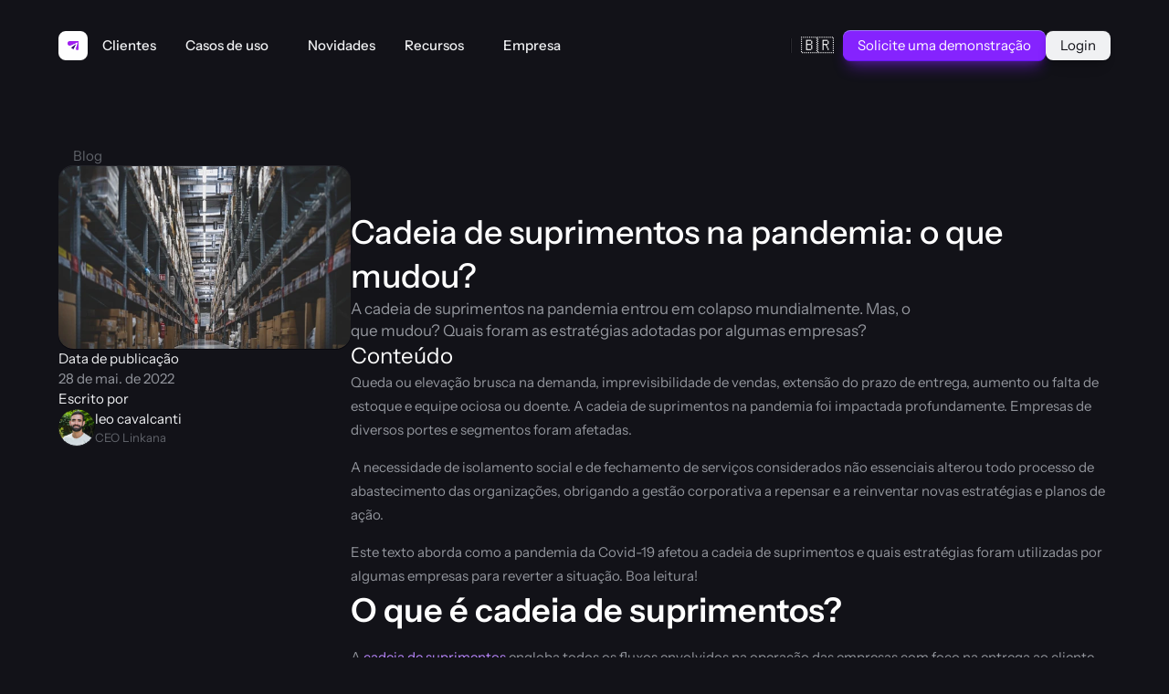

--- FILE ---
content_type: text/html
request_url: https://www.linkana.com/blog/cadeia-de-suprimentos-pandemia
body_size: 38294
content:
<!doctype html>
<!-- Made in Framer · framer.com ✨ -->
<!-- Published Jan 6, 2026, 12:14 PM UTC -->
<html lang="pt-BR">
<head>
    <meta charset="utf-8">
    
    
    <script>try{if(localStorage.get("__framer_force_showing_editorbar_since")){const n=document.createElement("link");n.rel = "modulepreload";n.href="https://framer.com/edit/init.mjs";document.head.appendChild(n)}}catch(e){}</script>
    <!-- Start of headStart -->
    <!-- Snippet: legacy-headStart -->
<!-- Google Tag Manager -->
<script>(function(w,d,s,l,i){w[l]=w[l]||[];w[l].push({'gtm.start':
new Date().getTime(),event:'gtm.js'});var f=d.getElementsByTagName(s)[0],
j=d.createElement(s),dl=l!='dataLayer'?'&l='+l:'';j.async=true;j.src=
'https://www.googletagmanager.com/gtm.js?id='+i+dl;f.parentNode.insertBefore(j,f);
})(window,document,'script','dataLayer','GTM-MQCSMQ8');</script>
<!-- End Google Tag Manager -->
<!-- SnippetEnd: legacy-headStart -->

    <!-- End of headStart -->
    <meta name="viewport" content="width=device-width">
    <meta name="generator" content="Framer e2c535a">
    <title>Cadeia de suprimentos na pandemia: o que mudou? | Linkana</title>
    <meta name="description" content="A cadeia de suprimentos na pandemia entrou em colapso mundialmente. Mas, o que mudou? Quais foram as estratégias adotadas por algumas empresas?">
    <meta name="framer-search-index" content="https://framerusercontent.com/sites/1pWwedaaXHFKAgyP6kXzb5/searchIndex-YTIGXJ4EdbP2.json">
    <meta name="framer-search-index-fallback" content="https://framerusercontent.com/sites/1pWwedaaXHFKAgyP6kXzb5/searchIndex-gtRcMg7Hzv12.json">
    <meta name="framer-html-plugin" content="disable">
    <link href="https://framerusercontent.com/images/HqqeW6CUneo2YS3fRW8PL6uFAI.svg" rel="icon" media="(prefers-color-scheme: light)">
    <link href="https://framerusercontent.com/images/FukMPnvod8V2YdUkRUliXFLOws.svg" rel="icon" media="(prefers-color-scheme: dark)">
    <link rel="apple-touch-icon" href="https://framerusercontent.com/images/o1CinalBlca9BHyur9mv4tdk0.png">
    <!-- Open Graph / Facebook -->
    <meta property="og:type" content="website">
    <meta property="og:title" content="Cadeia de suprimentos na pandemia: o que mudou? | Linkana">
    <meta property="og:description" content="A cadeia de suprimentos na pandemia entrou em colapso mundialmente. Mas, o que mudou? Quais foram as estratégias adotadas por algumas empresas?">
    <meta property="og:image" content="https://framerusercontent.com/images/14nCLLpeqhVIhJRBRnbltykAaw.jpg?width=1280&amp;height=853">
    <!-- Twitter -->
    <meta name="twitter:card" content="summary_large_image">
    <meta name="twitter:title" content="Cadeia de suprimentos na pandemia: o que mudou? | Linkana">
    <meta name="twitter:description" content="A cadeia de suprimentos na pandemia entrou em colapso mundialmente. Mas, o que mudou? Quais foram as estratégias adotadas por algumas empresas?">
    <meta name="twitter:image" content="https://framerusercontent.com/images/14nCLLpeqhVIhJRBRnbltykAaw.jpg?width=1280&amp;height=853">
    
    <style data-framer-font-css>/* latin-ext */
@font-face {
  font-family: 'Instrument Sans';
  font-style: italic;
  font-weight: 400;
  font-stretch: 100%;
  font-display: swap;
  src: url(https://fonts.gstatic.com/s/instrumentsans/v4/pxitypc9vsFDm051Uf6KVwgkfoSbSnNPooZAN0lInHGpCWNu2ZGRu3k.woff2) format('woff2');
  unicode-range: U+0100-02BA, U+02BD-02C5, U+02C7-02CC, U+02CE-02D7, U+02DD-02FF, U+0304, U+0308, U+0329, U+1D00-1DBF, U+1E00-1E9F, U+1EF2-1EFF, U+2020, U+20A0-20AB, U+20AD-20C0, U+2113, U+2C60-2C7F, U+A720-A7FF;
}
/* latin */
@font-face {
  font-family: 'Instrument Sans';
  font-style: italic;
  font-weight: 400;
  font-stretch: 100%;
  font-display: swap;
  src: url(https://fonts.gstatic.com/s/instrumentsans/v4/pxitypc9vsFDm051Uf6KVwgkfoSbSnNPooZAN0lInHGpCWNu15GR.woff2) format('woff2');
  unicode-range: U+0000-00FF, U+0131, U+0152-0153, U+02BB-02BC, U+02C6, U+02DA, U+02DC, U+0304, U+0308, U+0329, U+2000-206F, U+20AC, U+2122, U+2191, U+2193, U+2212, U+2215, U+FEFF, U+FFFD;
}
/* latin-ext */
@font-face {
  font-family: 'Instrument Sans';
  font-style: italic;
  font-weight: 500;
  font-stretch: 100%;
  font-display: swap;
  src: url(https://fonts.gstatic.com/s/instrumentsans/v4/pxitypc9vsFDm051Uf6KVwgkfoSbSnNPooZAN0lInHGpCWNu2ZGRu3k.woff2) format('woff2');
  unicode-range: U+0100-02BA, U+02BD-02C5, U+02C7-02CC, U+02CE-02D7, U+02DD-02FF, U+0304, U+0308, U+0329, U+1D00-1DBF, U+1E00-1E9F, U+1EF2-1EFF, U+2020, U+20A0-20AB, U+20AD-20C0, U+2113, U+2C60-2C7F, U+A720-A7FF;
}
/* latin */
@font-face {
  font-family: 'Instrument Sans';
  font-style: italic;
  font-weight: 500;
  font-stretch: 100%;
  font-display: swap;
  src: url(https://fonts.gstatic.com/s/instrumentsans/v4/pxitypc9vsFDm051Uf6KVwgkfoSbSnNPooZAN0lInHGpCWNu15GR.woff2) format('woff2');
  unicode-range: U+0000-00FF, U+0131, U+0152-0153, U+02BB-02BC, U+02C6, U+02DA, U+02DC, U+0304, U+0308, U+0329, U+2000-206F, U+20AC, U+2122, U+2191, U+2193, U+2212, U+2215, U+FEFF, U+FFFD;
}
/* latin-ext */
@font-face {
  font-family: 'Instrument Sans';
  font-style: italic;
  font-weight: 600;
  font-stretch: 100%;
  font-display: swap;
  src: url(https://fonts.gstatic.com/s/instrumentsans/v4/pxitypc9vsFDm051Uf6KVwgkfoSbSnNPooZAN0lInHGpCWNu2ZGRu3k.woff2) format('woff2');
  unicode-range: U+0100-02BA, U+02BD-02C5, U+02C7-02CC, U+02CE-02D7, U+02DD-02FF, U+0304, U+0308, U+0329, U+1D00-1DBF, U+1E00-1E9F, U+1EF2-1EFF, U+2020, U+20A0-20AB, U+20AD-20C0, U+2113, U+2C60-2C7F, U+A720-A7FF;
}
/* latin */
@font-face {
  font-family: 'Instrument Sans';
  font-style: italic;
  font-weight: 600;
  font-stretch: 100%;
  font-display: swap;
  src: url(https://fonts.gstatic.com/s/instrumentsans/v4/pxitypc9vsFDm051Uf6KVwgkfoSbSnNPooZAN0lInHGpCWNu15GR.woff2) format('woff2');
  unicode-range: U+0000-00FF, U+0131, U+0152-0153, U+02BB-02BC, U+02C6, U+02DA, U+02DC, U+0304, U+0308, U+0329, U+2000-206F, U+20AC, U+2122, U+2191, U+2193, U+2212, U+2215, U+FEFF, U+FFFD;
}
/* latin-ext */
@font-face {
  font-family: 'Instrument Sans';
  font-style: italic;
  font-weight: 700;
  font-stretch: 100%;
  font-display: swap;
  src: url(https://fonts.gstatic.com/s/instrumentsans/v4/pxitypc9vsFDm051Uf6KVwgkfoSbSnNPooZAN0lInHGpCWNu2ZGRu3k.woff2) format('woff2');
  unicode-range: U+0100-02BA, U+02BD-02C5, U+02C7-02CC, U+02CE-02D7, U+02DD-02FF, U+0304, U+0308, U+0329, U+1D00-1DBF, U+1E00-1E9F, U+1EF2-1EFF, U+2020, U+20A0-20AB, U+20AD-20C0, U+2113, U+2C60-2C7F, U+A720-A7FF;
}
/* latin */
@font-face {
  font-family: 'Instrument Sans';
  font-style: italic;
  font-weight: 700;
  font-stretch: 100%;
  font-display: swap;
  src: url(https://fonts.gstatic.com/s/instrumentsans/v4/pxitypc9vsFDm051Uf6KVwgkfoSbSnNPooZAN0lInHGpCWNu15GR.woff2) format('woff2');
  unicode-range: U+0000-00FF, U+0131, U+0152-0153, U+02BB-02BC, U+02C6, U+02DA, U+02DC, U+0304, U+0308, U+0329, U+2000-206F, U+20AC, U+2122, U+2191, U+2193, U+2212, U+2215, U+FEFF, U+FFFD;
}
/* latin-ext */
@font-face {
  font-family: 'Instrument Sans';
  font-style: normal;
  font-weight: 400;
  font-stretch: 100%;
  font-display: swap;
  src: url(https://fonts.gstatic.com/s/instrumentsans/v4/pxiTypc9vsFDm051Uf6KVwgkfoSxQ0GsQv8ToedPibnr0She1YmV.woff2) format('woff2');
  unicode-range: U+0100-02BA, U+02BD-02C5, U+02C7-02CC, U+02CE-02D7, U+02DD-02FF, U+0304, U+0308, U+0329, U+1D00-1DBF, U+1E00-1E9F, U+1EF2-1EFF, U+2020, U+20A0-20AB, U+20AD-20C0, U+2113, U+2C60-2C7F, U+A720-A7FF;
}
/* latin */
@font-face {
  font-family: 'Instrument Sans';
  font-style: normal;
  font-weight: 400;
  font-stretch: 100%;
  font-display: swap;
  src: url(https://fonts.gstatic.com/s/instrumentsans/v4/pxiTypc9vsFDm051Uf6KVwgkfoSxQ0GsQv8ToedPibnr0SZe1Q.woff2) format('woff2');
  unicode-range: U+0000-00FF, U+0131, U+0152-0153, U+02BB-02BC, U+02C6, U+02DA, U+02DC, U+0304, U+0308, U+0329, U+2000-206F, U+20AC, U+2122, U+2191, U+2193, U+2212, U+2215, U+FEFF, U+FFFD;
}
/* latin-ext */
@font-face {
  font-family: 'Instrument Sans';
  font-style: normal;
  font-weight: 500;
  font-stretch: 100%;
  font-display: swap;
  src: url(https://fonts.gstatic.com/s/instrumentsans/v4/pxiTypc9vsFDm051Uf6KVwgkfoSxQ0GsQv8ToedPibnr0She1YmV.woff2) format('woff2');
  unicode-range: U+0100-02BA, U+02BD-02C5, U+02C7-02CC, U+02CE-02D7, U+02DD-02FF, U+0304, U+0308, U+0329, U+1D00-1DBF, U+1E00-1E9F, U+1EF2-1EFF, U+2020, U+20A0-20AB, U+20AD-20C0, U+2113, U+2C60-2C7F, U+A720-A7FF;
}
/* latin */
@font-face {
  font-family: 'Instrument Sans';
  font-style: normal;
  font-weight: 500;
  font-stretch: 100%;
  font-display: swap;
  src: url(https://fonts.gstatic.com/s/instrumentsans/v4/pxiTypc9vsFDm051Uf6KVwgkfoSxQ0GsQv8ToedPibnr0SZe1Q.woff2) format('woff2');
  unicode-range: U+0000-00FF, U+0131, U+0152-0153, U+02BB-02BC, U+02C6, U+02DA, U+02DC, U+0304, U+0308, U+0329, U+2000-206F, U+20AC, U+2122, U+2191, U+2193, U+2212, U+2215, U+FEFF, U+FFFD;
}
/* latin-ext */
@font-face {
  font-family: 'Instrument Sans';
  font-style: normal;
  font-weight: 600;
  font-stretch: 100%;
  font-display: swap;
  src: url(https://fonts.gstatic.com/s/instrumentsans/v4/pxiTypc9vsFDm051Uf6KVwgkfoSxQ0GsQv8ToedPibnr0She1YmV.woff2) format('woff2');
  unicode-range: U+0100-02BA, U+02BD-02C5, U+02C7-02CC, U+02CE-02D7, U+02DD-02FF, U+0304, U+0308, U+0329, U+1D00-1DBF, U+1E00-1E9F, U+1EF2-1EFF, U+2020, U+20A0-20AB, U+20AD-20C0, U+2113, U+2C60-2C7F, U+A720-A7FF;
}
/* latin */
@font-face {
  font-family: 'Instrument Sans';
  font-style: normal;
  font-weight: 600;
  font-stretch: 100%;
  font-display: swap;
  src: url(https://fonts.gstatic.com/s/instrumentsans/v4/pxiTypc9vsFDm051Uf6KVwgkfoSxQ0GsQv8ToedPibnr0SZe1Q.woff2) format('woff2');
  unicode-range: U+0000-00FF, U+0131, U+0152-0153, U+02BB-02BC, U+02C6, U+02DA, U+02DC, U+0304, U+0308, U+0329, U+2000-206F, U+20AC, U+2122, U+2191, U+2193, U+2212, U+2215, U+FEFF, U+FFFD;
}
/* latin-ext */
@font-face {
  font-family: 'Instrument Sans';
  font-style: normal;
  font-weight: 700;
  font-stretch: 100%;
  font-display: swap;
  src: url(https://fonts.gstatic.com/s/instrumentsans/v4/pxiTypc9vsFDm051Uf6KVwgkfoSxQ0GsQv8ToedPibnr0She1YmV.woff2) format('woff2');
  unicode-range: U+0100-02BA, U+02BD-02C5, U+02C7-02CC, U+02CE-02D7, U+02DD-02FF, U+0304, U+0308, U+0329, U+1D00-1DBF, U+1E00-1E9F, U+1EF2-1EFF, U+2020, U+20A0-20AB, U+20AD-20C0, U+2113, U+2C60-2C7F, U+A720-A7FF;
}
/* latin */
@font-face {
  font-family: 'Instrument Sans';
  font-style: normal;
  font-weight: 700;
  font-stretch: 100%;
  font-display: swap;
  src: url(https://fonts.gstatic.com/s/instrumentsans/v4/pxiTypc9vsFDm051Uf6KVwgkfoSxQ0GsQv8ToedPibnr0SZe1Q.woff2) format('woff2');
  unicode-range: U+0000-00FF, U+0131, U+0152-0153, U+02BB-02BC, U+02C6, U+02DA, U+02DC, U+0304, U+0308, U+0329, U+2000-206F, U+20AC, U+2122, U+2191, U+2193, U+2212, U+2215, U+FEFF, U+FFFD;
}
/* cyrillic-ext */
@font-face {
  font-family: 'Inter';
  font-style: normal;
  font-weight: 500;
  font-display: swap;
  src: url(https://fonts.gstatic.com/s/inter/v20/UcCO3FwrK3iLTeHuS_nVMrMxCp50SjIw2boKoduKmMEVuI6fAZJhiI2B.woff2) format('woff2');
  unicode-range: U+0460-052F, U+1C80-1C8A, U+20B4, U+2DE0-2DFF, U+A640-A69F, U+FE2E-FE2F;
}
/* cyrillic */
@font-face {
  font-family: 'Inter';
  font-style: normal;
  font-weight: 500;
  font-display: swap;
  src: url(https://fonts.gstatic.com/s/inter/v20/UcCO3FwrK3iLTeHuS_nVMrMxCp50SjIw2boKoduKmMEVuI6fAZthiI2B.woff2) format('woff2');
  unicode-range: U+0301, U+0400-045F, U+0490-0491, U+04B0-04B1, U+2116;
}
/* greek-ext */
@font-face {
  font-family: 'Inter';
  font-style: normal;
  font-weight: 500;
  font-display: swap;
  src: url(https://fonts.gstatic.com/s/inter/v20/UcCO3FwrK3iLTeHuS_nVMrMxCp50SjIw2boKoduKmMEVuI6fAZNhiI2B.woff2) format('woff2');
  unicode-range: U+1F00-1FFF;
}
/* greek */
@font-face {
  font-family: 'Inter';
  font-style: normal;
  font-weight: 500;
  font-display: swap;
  src: url(https://fonts.gstatic.com/s/inter/v20/UcCO3FwrK3iLTeHuS_nVMrMxCp50SjIw2boKoduKmMEVuI6fAZxhiI2B.woff2) format('woff2');
  unicode-range: U+0370-0377, U+037A-037F, U+0384-038A, U+038C, U+038E-03A1, U+03A3-03FF;
}
/* vietnamese */
@font-face {
  font-family: 'Inter';
  font-style: normal;
  font-weight: 500;
  font-display: swap;
  src: url(https://fonts.gstatic.com/s/inter/v20/UcCO3FwrK3iLTeHuS_nVMrMxCp50SjIw2boKoduKmMEVuI6fAZBhiI2B.woff2) format('woff2');
  unicode-range: U+0102-0103, U+0110-0111, U+0128-0129, U+0168-0169, U+01A0-01A1, U+01AF-01B0, U+0300-0301, U+0303-0304, U+0308-0309, U+0323, U+0329, U+1EA0-1EF9, U+20AB;
}
/* latin-ext */
@font-face {
  font-family: 'Inter';
  font-style: normal;
  font-weight: 500;
  font-display: swap;
  src: url(https://fonts.gstatic.com/s/inter/v20/UcCO3FwrK3iLTeHuS_nVMrMxCp50SjIw2boKoduKmMEVuI6fAZFhiI2B.woff2) format('woff2');
  unicode-range: U+0100-02BA, U+02BD-02C5, U+02C7-02CC, U+02CE-02D7, U+02DD-02FF, U+0304, U+0308, U+0329, U+1D00-1DBF, U+1E00-1E9F, U+1EF2-1EFF, U+2020, U+20A0-20AB, U+20AD-20C0, U+2113, U+2C60-2C7F, U+A720-A7FF;
}
/* latin */
@font-face {
  font-family: 'Inter';
  font-style: normal;
  font-weight: 500;
  font-display: swap;
  src: url(https://fonts.gstatic.com/s/inter/v20/UcCO3FwrK3iLTeHuS_nVMrMxCp50SjIw2boKoduKmMEVuI6fAZ9hiA.woff2) format('woff2');
  unicode-range: U+0000-00FF, U+0131, U+0152-0153, U+02BB-02BC, U+02C6, U+02DA, U+02DC, U+0304, U+0308, U+0329, U+2000-206F, U+20AC, U+2122, U+2191, U+2193, U+2212, U+2215, U+FEFF, U+FFFD;
}
/* cyrillic-ext */
@font-face {
  font-family: 'Fragment Mono';
  font-style: normal;
  font-weight: 400;
  src: url(https://fonts.gstatic.com/s/fragmentmono/v6/4iCr6K5wfMRRjxp0DA6-2CLnB45HhrUI.woff2) format('woff2');
  unicode-range: U+0460-052F, U+1C80-1C8A, U+20B4, U+2DE0-2DFF, U+A640-A69F, U+FE2E-FE2F;
}
/* latin-ext */
@font-face {
  font-family: 'Fragment Mono';
  font-style: normal;
  font-weight: 400;
  src: url(https://fonts.gstatic.com/s/fragmentmono/v6/4iCr6K5wfMRRjxp0DA6-2CLnB41HhrUI.woff2) format('woff2');
  unicode-range: U+0100-02BA, U+02BD-02C5, U+02C7-02CC, U+02CE-02D7, U+02DD-02FF, U+0304, U+0308, U+0329, U+1D00-1DBF, U+1E00-1E9F, U+1EF2-1EFF, U+2020, U+20A0-20AB, U+20AD-20C0, U+2113, U+2C60-2C7F, U+A720-A7FF;
}
/* latin */
@font-face {
  font-family: 'Fragment Mono';
  font-style: normal;
  font-weight: 400;
  src: url(https://fonts.gstatic.com/s/fragmentmono/v6/4iCr6K5wfMRRjxp0DA6-2CLnB4NHhg.woff2) format('woff2');
  unicode-range: U+0000-00FF, U+0131, U+0152-0153, U+02BB-02BC, U+02C6, U+02DA, U+02DC, U+0304, U+0308, U+0329, U+2000-206F, U+20AC, U+2122, U+2191, U+2193, U+2212, U+2215, U+FEFF, U+FFFD;
}

@font-face { font-family: "Inter"; src: url("https://framerusercontent.com/assets/5vvr9Vy74if2I6bQbJvbw7SY1pQ.woff2"); font-display: swap; font-style: normal; font-weight: 400; unicode-range: U+0460-052F, U+1C80-1C88, U+20B4, U+2DE0-2DFF, U+A640-A69F, U+FE2E-FE2F }
@font-face { font-family: "Inter"; src: url("https://framerusercontent.com/assets/EOr0mi4hNtlgWNn9if640EZzXCo.woff2"); font-display: swap; font-style: normal; font-weight: 400; unicode-range: U+0301, U+0400-045F, U+0490-0491, U+04B0-04B1, U+2116 }
@font-face { font-family: "Inter"; src: url("https://framerusercontent.com/assets/Y9k9QrlZAqio88Klkmbd8VoMQc.woff2"); font-display: swap; font-style: normal; font-weight: 400; unicode-range: U+1F00-1FFF }
@font-face { font-family: "Inter"; src: url("https://framerusercontent.com/assets/OYrD2tBIBPvoJXiIHnLoOXnY9M.woff2"); font-display: swap; font-style: normal; font-weight: 400; unicode-range: U+0370-03FF }
@font-face { font-family: "Inter"; src: url("https://framerusercontent.com/assets/JeYwfuaPfZHQhEG8U5gtPDZ7WQ.woff2"); font-display: swap; font-style: normal; font-weight: 400; unicode-range: U+0100-024F, U+0259, U+1E00-1EFF, U+2020, U+20A0-20AB, U+20AD-20CF, U+2113, U+2C60-2C7F, U+A720-A7FF }
@font-face { font-family: "Inter"; src: url("https://framerusercontent.com/assets/GrgcKwrN6d3Uz8EwcLHZxwEfC4.woff2"); font-display: swap; font-style: normal; font-weight: 400; unicode-range: U+0000-00FF, U+0131, U+0152-0153, U+02BB-02BC, U+02C6, U+02DA, U+02DC, U+2000-206F, U+2070, U+2074-207E, U+2080-208E, U+20AC, U+2122, U+2191, U+2193, U+2212, U+2215, U+FEFF, U+FFFD }
@font-face { font-family: "Inter"; src: url("https://framerusercontent.com/assets/b6Y37FthZeALduNqHicBT6FutY.woff2"); font-display: swap; font-style: normal; font-weight: 400; unicode-range: U+0102-0103, U+0110-0111, U+0128-0129, U+0168-0169, U+01A0-01A1, U+01AF-01B0, U+1EA0-1EF9, U+20AB }
@font-face { font-family: "Inter"; src: url("https://framerusercontent.com/assets/DpPBYI0sL4fYLgAkX8KXOPVt7c.woff2"); font-display: swap; font-style: normal; font-weight: 700; unicode-range: U+0460-052F, U+1C80-1C88, U+20B4, U+2DE0-2DFF, U+A640-A69F, U+FE2E-FE2F }
@font-face { font-family: "Inter"; src: url("https://framerusercontent.com/assets/4RAEQdEOrcnDkhHiiCbJOw92Lk.woff2"); font-display: swap; font-style: normal; font-weight: 700; unicode-range: U+0301, U+0400-045F, U+0490-0491, U+04B0-04B1, U+2116 }
@font-face { font-family: "Inter"; src: url("https://framerusercontent.com/assets/1K3W8DizY3v4emK8Mb08YHxTbs.woff2"); font-display: swap; font-style: normal; font-weight: 700; unicode-range: U+1F00-1FFF }
@font-face { font-family: "Inter"; src: url("https://framerusercontent.com/assets/tUSCtfYVM1I1IchuyCwz9gDdQ.woff2"); font-display: swap; font-style: normal; font-weight: 700; unicode-range: U+0370-03FF }
@font-face { font-family: "Inter"; src: url("https://framerusercontent.com/assets/VgYFWiwsAC5OYxAycRXXvhze58.woff2"); font-display: swap; font-style: normal; font-weight: 700; unicode-range: U+0100-024F, U+0259, U+1E00-1EFF, U+2020, U+20A0-20AB, U+20AD-20CF, U+2113, U+2C60-2C7F, U+A720-A7FF }
@font-face { font-family: "Inter"; src: url("https://framerusercontent.com/assets/syRNPWzAMIrcJ3wIlPIP43KjQs.woff2"); font-display: swap; font-style: normal; font-weight: 700; unicode-range: U+0000-00FF, U+0131, U+0152-0153, U+02BB-02BC, U+02C6, U+02DA, U+02DC, U+2000-206F, U+2070, U+2074-207E, U+2080-208E, U+20AC, U+2122, U+2191, U+2193, U+2212, U+2215, U+FEFF, U+FFFD }
@font-face { font-family: "Inter"; src: url("https://framerusercontent.com/assets/GIryZETIX4IFypco5pYZONKhJIo.woff2"); font-display: swap; font-style: normal; font-weight: 700; unicode-range: U+0102-0103, U+0110-0111, U+0128-0129, U+0168-0169, U+01A0-01A1, U+01AF-01B0, U+1EA0-1EF9, U+20AB }
@font-face { font-family: "Inter"; src: url("https://framerusercontent.com/assets/vQyevYAyHtARFwPqUzQGpnDs.woff2"); font-display: swap; font-style: normal; font-weight: 400; unicode-range: U+0000-00FF, U+0131, U+0152-0153, U+02BB-02BC, U+02C6, U+02DA, U+02DC, U+2000-206F, U+2074, U+20AC, U+2122, U+2191, U+2193, U+2212, U+2215, U+FEFF, U+FFFD }
@font-face { font-family: "Inter"; src: url("https://framerusercontent.com/assets/hyOgCu0Xnghbimh0pE8QTvtt2AU.woff2"); font-display: swap; font-style: normal; font-weight: 600; unicode-range: U+0460-052F, U+1C80-1C88, U+20B4, U+2DE0-2DFF, U+A640-A69F, U+FE2E-FE2F }
@font-face { font-family: "Inter"; src: url("https://framerusercontent.com/assets/NeGmSOXrPBfEFIy5YZeHq17LEDA.woff2"); font-display: swap; font-style: normal; font-weight: 600; unicode-range: U+0301, U+0400-045F, U+0490-0491, U+04B0-04B1, U+2116 }
@font-face { font-family: "Inter"; src: url("https://framerusercontent.com/assets/oYaAX5himiTPYuN8vLWnqBbfD2s.woff2"); font-display: swap; font-style: normal; font-weight: 600; unicode-range: U+1F00-1FFF }
@font-face { font-family: "Inter"; src: url("https://framerusercontent.com/assets/lEJLP4R0yuCaMCjSXYHtJw72M.woff2"); font-display: swap; font-style: normal; font-weight: 600; unicode-range: U+0370-03FF }
@font-face { font-family: "Inter"; src: url("https://framerusercontent.com/assets/cRJyLNuTJR5jbyKzGi33wU9cqIQ.woff2"); font-display: swap; font-style: normal; font-weight: 600; unicode-range: U+0100-024F, U+0259, U+1E00-1EFF, U+2020, U+20A0-20AB, U+20AD-20CF, U+2113, U+2C60-2C7F, U+A720-A7FF }
@font-face { font-family: "Inter"; src: url("https://framerusercontent.com/assets/yDtI2UI8XcEg1W2je9XPN3Noo.woff2"); font-display: swap; font-style: normal; font-weight: 600; unicode-range: U+0000-00FF, U+0131, U+0152-0153, U+02BB-02BC, U+02C6, U+02DA, U+02DC, U+2000-206F, U+2070, U+2074-207E, U+2080-208E, U+20AC, U+2122, U+2191, U+2193, U+2212, U+2215, U+FEFF, U+FFFD }
@font-face { font-family: "Inter"; src: url("https://framerusercontent.com/assets/A0Wcc7NgXMjUuFdquHDrIZpzZw0.woff2"); font-display: swap; font-style: normal; font-weight: 600; unicode-range: U+0102-0103, U+0110-0111, U+0128-0129, U+0168-0169, U+01A0-01A1, U+01AF-01B0, U+1EA0-1EF9, U+20AB }
@font-face { font-family: "Inter"; src: url("https://framerusercontent.com/assets/CfMzU8w2e7tHgF4T4rATMPuWosA.woff2"); font-display: swap; font-style: italic; font-weight: 400; unicode-range: U+0460-052F, U+1C80-1C88, U+20B4, U+2DE0-2DFF, U+A640-A69F, U+FE2E-FE2F }
@font-face { font-family: "Inter"; src: url("https://framerusercontent.com/assets/867QObYax8ANsfX4TGEVU9YiCM.woff2"); font-display: swap; font-style: italic; font-weight: 400; unicode-range: U+0301, U+0400-045F, U+0490-0491, U+04B0-04B1, U+2116 }
@font-face { font-family: "Inter"; src: url("https://framerusercontent.com/assets/Oyn2ZbENFdnW7mt2Lzjk1h9Zb9k.woff2"); font-display: swap; font-style: italic; font-weight: 400; unicode-range: U+1F00-1FFF }
@font-face { font-family: "Inter"; src: url("https://framerusercontent.com/assets/cdAe8hgZ1cMyLu9g005pAW3xMo.woff2"); font-display: swap; font-style: italic; font-weight: 400; unicode-range: U+0370-03FF }
@font-face { font-family: "Inter"; src: url("https://framerusercontent.com/assets/DOfvtmE1UplCq161m6Hj8CSQYg.woff2"); font-display: swap; font-style: italic; font-weight: 400; unicode-range: U+0100-024F, U+0259, U+1E00-1EFF, U+2020, U+20A0-20AB, U+20AD-20CF, U+2113, U+2C60-2C7F, U+A720-A7FF }
@font-face { font-family: "Inter"; src: url("https://framerusercontent.com/assets/pKRFNWFoZl77qYCAIp84lN1h944.woff2"); font-display: swap; font-style: italic; font-weight: 400; unicode-range: U+0000-00FF, U+0131, U+0152-0153, U+02BB-02BC, U+02C6, U+02DA, U+02DC, U+2000-206F, U+2070, U+2074-207E, U+2080-208E, U+20AC, U+2122, U+2191, U+2193, U+2212, U+2215, U+FEFF, U+FFFD }
@font-face { font-family: "Inter"; src: url("https://framerusercontent.com/assets/tKtBcDnBMevsEEJKdNGhhkLzYo.woff2"); font-display: swap; font-style: italic; font-weight: 400; unicode-range: U+0102-0103, U+0110-0111, U+0128-0129, U+0168-0169, U+01A0-01A1, U+01AF-01B0, U+1EA0-1EF9, U+20AB }
@font-face { font-family: "Inter"; src: url("https://framerusercontent.com/assets/H89BbHkbHDzlxZzxi8uPzTsp90.woff2"); font-display: swap; font-style: italic; font-weight: 700; unicode-range: U+0460-052F, U+1C80-1C88, U+20B4, U+2DE0-2DFF, U+A640-A69F, U+FE2E-FE2F }
@font-face { font-family: "Inter"; src: url("https://framerusercontent.com/assets/u6gJwDuwB143kpNK1T1MDKDWkMc.woff2"); font-display: swap; font-style: italic; font-weight: 700; unicode-range: U+0301, U+0400-045F, U+0490-0491, U+04B0-04B1, U+2116 }
@font-face { font-family: "Inter"; src: url("https://framerusercontent.com/assets/43sJ6MfOPh1LCJt46OvyDuSbA6o.woff2"); font-display: swap; font-style: italic; font-weight: 700; unicode-range: U+1F00-1FFF }
@font-face { font-family: "Inter"; src: url("https://framerusercontent.com/assets/wccHG0r4gBDAIRhfHiOlq6oEkqw.woff2"); font-display: swap; font-style: italic; font-weight: 700; unicode-range: U+0370-03FF }
@font-face { font-family: "Inter"; src: url("https://framerusercontent.com/assets/WZ367JPwf9bRW6LdTHN8rXgSjw.woff2"); font-display: swap; font-style: italic; font-weight: 700; unicode-range: U+0100-024F, U+0259, U+1E00-1EFF, U+2020, U+20A0-20AB, U+20AD-20CF, U+2113, U+2C60-2C7F, U+A720-A7FF }
@font-face { font-family: "Inter"; src: url("https://framerusercontent.com/assets/ia3uin3hQWqDrVloC1zEtYHWw.woff2"); font-display: swap; font-style: italic; font-weight: 700; unicode-range: U+0000-00FF, U+0131, U+0152-0153, U+02BB-02BC, U+02C6, U+02DA, U+02DC, U+2000-206F, U+2070, U+2074-207E, U+2080-208E, U+20AC, U+2122, U+2191, U+2193, U+2212, U+2215, U+FEFF, U+FFFD }
@font-face { font-family: "Inter"; src: url("https://framerusercontent.com/assets/2A4Xx7CngadFGlVV4xrO06OBHY.woff2"); font-display: swap; font-style: italic; font-weight: 700; unicode-range: U+0102-0103, U+0110-0111, U+0128-0129, U+0168-0169, U+01A0-01A1, U+01AF-01B0, U+1EA0-1EF9, U+20AB }
@font-face { font-family: "Inter"; src: url("https://framerusercontent.com/assets/05KsVHGDmqXSBXM4yRZ65P8i0s.woff2"); font-style: italic; font-weight: 900; unicode-range: U+0460-052F, U+1C80-1C88, U+20B4, U+2DE0-2DFF, U+A640-A69F, U+FE2E-FE2F }
@font-face { font-family: "Inter"; src: url("https://framerusercontent.com/assets/ky8ovPukK4dJ1Pxq74qGhOqCYI.woff2"); font-style: italic; font-weight: 900; unicode-range: U+0301, U+0400-045F, U+0490-0491, U+04B0-04B1, U+2116 }
@font-face { font-family: "Inter"; src: url("https://framerusercontent.com/assets/vvNSqIj42qeQ2bvCRBIWKHscrc.woff2"); font-style: italic; font-weight: 900; unicode-range: U+1F00-1FFF }
@font-face { font-family: "Inter"; src: url("https://framerusercontent.com/assets/3ZmXbBKToJifDV9gwcifVd1tEY.woff2"); font-style: italic; font-weight: 900; unicode-range: U+0370-03FF }
@font-face { font-family: "Inter"; src: url("https://framerusercontent.com/assets/FNfhX3dt4ChuLJq2PwdlxHO7PU.woff2"); font-style: italic; font-weight: 900; unicode-range: U+0100-024F, U+0259, U+1E00-1EFF, U+2020, U+20A0-20AB, U+20AD-20CF, U+2113, U+2C60-2C7F, U+A720-A7FF }
@font-face { font-family: "Inter"; src: url("https://framerusercontent.com/assets/gcnfba68tfm7qAyrWRCf9r34jg.woff2"); font-style: italic; font-weight: 900; unicode-range: U+0000-00FF, U+0131, U+0152-0153, U+02BB-02BC, U+02C6, U+02DA, U+02DC, U+2000-206F, U+2070, U+2074-207E, U+2080-208E, U+20AC, U+2122, U+2191, U+2193, U+2212, U+2215, U+FEFF, U+FFFD }
@font-face { font-family: "Inter"; src: url("https://framerusercontent.com/assets/efTfQcBJ53kM2pB1hezSZ3RDUFs.woff2"); font-style: italic; font-weight: 900; unicode-range: U+0102-0103, U+0110-0111, U+0128-0129, U+0168-0169, U+01A0-01A1, U+01AF-01B0, U+1EA0-1EF9, U+20AB }
@font-face { font-family: "Instrument Sans Placeholder"; src: local("Arial"); ascent-override: 93.97%; descent-override: 24.22%; line-gap-override: 0.00%; size-adjust: 103.22% }
@font-face { font-family: "Inter Placeholder"; src: local("Arial"); ascent-override: 89.79%; descent-override: 22.36%; line-gap-override: 0.00%; size-adjust: 107.89% }</style>
    <link href="https://fonts.gstatic.com" rel="preconnect" crossorigin>
    <meta name="robots" content="max-image-preview:large"><link rel="canonical" href="https://www.linkana.com/blog/cadeia-de-suprimentos-pandemia"><meta property="og:url" content="https://www.linkana.com/blog/cadeia-de-suprimentos-pandemia"><link rel="alternate" href="https://www.linkana.com/blog/cadeia-de-suprimentos-pandemia" hreflang="pt-BR"><link rel="alternate" href="https://www.linkana.com/en/blog/cadeia-de-suprimentos-pandemia" hreflang="en-US"><link rel="alternate" href="https://www.linkana.com/blog/cadeia-de-suprimentos-pandemia" hreflang="x-default"><script>(()=>{function p(){function s(e){let t=new URL(e);return`${t.origin}${t.pathname}`.replace(/\/$/,"")}function c(e){return e.split("-")[0]}function g(){let e=window.location.hostname,t=new Map;return document.querySelectorAll('link[rel="alternate"]').forEach(n=>{let r=n.getAttribute("hreflang"),o=n.getAttribute("href");!r||!o||new URL(o).hostname!==e||t.set(r,o)}),t}function d(e,t){return t.has("x-default")?t.get(e)===t.get("x-default"):!1}function h(){let e=navigator.languages;try{let t=localStorage.preferredLocale;return t?[t,...e]:e}catch{return e}}function i(e){s(window.location.href)!==s(e)&&window.location.replace(e+window.location.search+window.location.hash)}if(navigator.webdriver||/bot|-google|google-|yandex|ia_archiver|crawl|spider/i.test(navigator.userAgent))return;let l=document.documentElement,u=l.getAttribute("lang");if(!u)return;let a=g();if(!d(u,a))return;let f=h();if(l.hasAttribute("data-redirect-timezone")){let e=Intl.DateTimeFormat().resolvedOptions().timeZone,t=f[0]?.startsWith("en"),n=e==="Europe/London";if(t&&!n||!t&&n)return;let r=a.get("en-GB");if(t&&n&&r){i(r);return}}for(let e of f){let t=a.get(e);if(t){i(t);return}let n=c(e);for(let[r,o]of a)if(c(r)===n){i(o);return}}}return p})()()</script><style data-framer-breakpoint-css>@media(min-width: 1200px){.hidden-9p9rkb{display:none!important}}@media(min-width: 810px) and (max-width: 1199.98px){.hidden-1ttpk6q{display:none!important}}@media(max-width: 809.98px){.hidden-ztcunc{display:none!important}}</style><style data-framer-css-ssr-minified data-framer-components="framer-lib-cursors-host framer-NtlFD PropertyOverrides framer-X64PP framer-UM0gN framer-lib-combinedCSSRules framer-RO35v framer-mLNAH framer-6fIBI framer-library-LocalePicker framer-s4fWL framer-vsNtP framer-Df1TI framer-h9XZQ framer-QJlXK framer-uNIB4">html,body,#main{box-sizing:border-box;margin:0;padding:0}:root{-webkit-font-smoothing:antialiased;-moz-osx-font-smoothing:grayscale}*{box-sizing:border-box;-webkit-font-smoothing:inherit}h1,h2,h3,h4,h5,h6,p,figure{margin:0}body,input,textarea,select,button{font-family:sans-serif;font-size:12px}body{--token-fd8cdd66-ff0f-4453-91a6-c87d3b3adaca:#121218;--token-b576ebcc-cc84-43bc-9c7f-1f4051d24710:#fff0;--token-43a4e80e-77fe-43cd-af35-5b873236cc9d:#121218;--token-553493c0-45e0-4b36-973e-c8d972a4dbec:#1b1b2100;--token-6ac1188e-300e-493d-9529-dd53a207d46b:#1b1b21;--token-4231dd78-f334-4d13-a6ff-ee7cc63f5d38:#09090f;--token-18bb7bae-fff4-44ab-a985-129c6df514f9:#f1f2f400;--token-73a90a76-7c5e-4f70-8820-1fc54e817544:#f1f2f4;--token-b65cd3a5-7144-4993-b819-ff2dcd546a4e:#fff;--token-7c7cb7d7-fef7-4519-84dd-a8d2d9aa9e35:#24242a;--token-f9c185a1-c4b3-49b1-af9d-c95155996b1f:#8624ff;--token-0343136c-24e5-48a4-b3ee-7f500055fbb6:#f1f2f4;--token-d80b51c5-7108-439e-a1dd-19f9dde9e031:#09090f;--token-ce98aedb-361a-4e02-9b82-e1fa06908ec0:#1b1b21;--token-c55a8987-c3e2-472c-a42e-f6d944f0a44e:#121218;--token-0f04d7a7-259f-4c5d-a9ac-96f33464dab8:#24242a00;--token-522ca597-4827-47d9-914a-c36f6cdcb025:#24242a;--token-963fb799-f410-4df7-ac9c-012b89b51745:#1b1b21;--token-5ebc5054-aebc-428a-80e4-02e6fa315dbd:#09090f;--token-c8657c1d-20c0-475a-8d33-049c14c93b85:#121218;--token-6fbce4c6-cb2c-47d6-b607-84d554f7b0bd:#fff;--token-464c598b-543f-4ed5-b0b0-d7f1c4a938d9:#f1f2f4;--token-c530ab7e-da46-445d-9b22-98d5f849f770:#61646b;--token-00816b16-55b8-45fa-8798-fafa70d02efe:#94979e;--token-610924dd-2bf5-4d09-8b87-fb136a0e1ac6:#b8f;--token-2340ba74-d035-45d6-8c7b-7ed2b23ba6eb:#1b1b21;--token-3bf333d4-e703-45d6-b54d-2938bb0c6b2c:#24242a;--token-683f275f-04c5-4c69-b29e-76e68601004f:#17171d;--token-8e95a421-6579-4844-8f49-6daa9442f245:#1b1b21;--token-93bc9969-2418-44d4-aff5-f838c3736bbb:#121218;--token-eb495122-9b05-47ec-9e27-29898c622b0f:#e0e2e6;--token-48fc43a6-6025-4858-ac8b-8f0ba31ec17d:#09090f;--token-5d987484-5abe-4c5a-8f87-98fe4e095e3d:#9f75ff;--token-50d6b485-ab6f-4826-8475-05b28b418a74:#e973bb;--token-c59819cb-24d6-4fd9-8271-83b61be7183b:#22d2ed;--token-07975249-4830-4fd2-984c-f3222d0baf3d:#22d2ed;--token-7b2786e8-b2ec-4523-af4a-9cedbfe5a955:#95b500;--token-d45d033a-9b72-41a4-bf71-eb0db8c8a37f:#718902;--token-f116e7fe-f322-4b2a-b2af-2e12b6722e83:#d2f600;--token-2d9ae51b-7d9d-4b4b-bbaf-a3256134dfd7:#f49d0b;--token-b1629a53-9053-4b08-b3a0-8262f921c3e5:#d87706;--token-0b6a2672-a26d-4e53-b66d-4a3801d1bf88:#f23f5d;--token-ca861345-41df-4872-9b06-df37c2a75429:#1d98f0;--token-0b8ce797-a51d-46c7-8f19-c0ce67eb5944:#e2508a;--token-274f97a7-44e8-4d08-b140-6e11fcaf0b39:#2677b5;--token-2e1fc342-b8c4-42e1-ba4f-087f6dfb988a:#12121800;--token-8797c384-092b-4304-a998-9c1158ec3c88:#fff3;--token-98408eaf-6c8c-4fc2-9fa0-ba27fdf0045f:#ffffff1a;--token-2e6cb9f5-0935-4ba8-81f3-6fcd151c1c41:#ffffff0d;--token-103ee084-57a2-464a-b1fe-04497ba22bba:#ffffff1a;--token-436f64fa-111c-450d-9328-461dd3ce52cf:#24242a;--token-6bbe8101-ebce-488d-8187-75dd774a0c52:#fff;--token-09d281ad-1357-4f4a-9c6d-49c2b7261c17:#09090f;--token-22c0fd17-223f-4785-8998-49b813844884:#9f75ff;--token-eb8e233a-3694-4b7d-bd90-267d3426bce5:#6b15fc;--token-34604669-c203-4a39-b423-eec4589cc982:#24242a00;--token-76bb7d2b-2192-4e22-bee9-121c3b7bbb13:#09090f00;--token-2e0f503a-99a0-4428-8c88-fc124b6f225d:#0000;--token-524e6be9-b286-4326-9acf-c99b36bc702e:#0000001a;--token-e8ca53e4-aec6-4fa2-a89d-cdc73cbe4bb4:#0003;--token-4e104b01-ccea-4dbd-8704-6dc14bd3ecf4:#0000004d;--token-6a472bea-fa01-47da-be49-0c1ac0057806:#00000080;--token-492a0946-0e57-4da2-82de-c0b651a44c9b:#e0e2e6;--token-53ca9f55-cdbd-4c58-ac7c-4af44b91d29f:#9f75ff80;--token-8ce2fd72-fa19-441e-b620-3879050cdab8:#9f75ff;--token-8dbb7159-474a-4e99-b279-4e69af9f0373:#e0e2e6;--token-6051e7c3-b895-42d6-90c9-6ac7c3ae2b9b:#94979e;--token-992db5b5-8e87-43ba-a423-bd7307a80421:#fff;--token-fe4cfc39-a802-4d08-99a9-f00aa594fa7f:#121218;--token-95ccf803-d5ca-4778-9f9a-62b35b01436a:#fff;--token-faebd533-12b8-46bf-a99d-2c7547a1fa24:#24242acc;--token-bd226f5a-df5a-4142-8b48-cd33bbbb7dea:#24242a00;--token-729fa4a4-5b86-42dd-8c29-0ba49caaebc9:#ffffff1a;--token-cbf3f83d-e5c5-44e1-ab0b-9950771adbaa:#09090f80;--token-4ff899b9-a464-4373-8de1-7b9151ef5105:#22d2ed1a;--token-4dca886b-3982-4df8-9380-da93cdbb5ef1:#22d2ed33;--token-1e69a44b-1798-4970-bed5-921b0a762771:#e973bb1a;--token-60e24842-0992-4c24-99d8-17d921cb2dbe:#e973bb33;--token-388d4053-538c-45df-acaa-ba41d2aea259:#9f75ff1a;--token-51c98578-79d6-49f6-8fda-f81b54334d2d:#9f75ff33;--token-7bddad14-12a6-4624-b605-5fcfd1b429df:#1b1b2180;--token-4802dcfb-470b-4bac-9cd0-5fb0732cc262:#95b5001a;--token-6190f16c-87f5-48f8-b991-23632679ea1a:#95b50033;--token-0626808b-9b35-41b2-a062-622573057ed4:#f49d0b1a;--token-6d24dea0-c329-42b1-8f99-fe0f6b25cff9:#f49d0b33;--token-277e2a1e-d6e4-4601-b3ac-4dea279717be:#f23f5d4d;--token-2eb951a9-0eb5-49dc-a473-d22df6355661:#f23f5d33;--token-d43f7c62-2470-4ebe-9108-e5cbd24e1ee7:#17171d;--token-4494045e-a0d4-4b84-a22e-0e6bed6c34af:#121218;--token-d13561b1-2db0-4599-a73a-d45fdc438ab3:#ffffff1a;--token-53e2bfe5-ec96-40ef-a120-73950b73aee7:#09090f00;--token-abcb8443-b10d-4714-ac37-e5885fc3fe8e:#9f75ff1a;--token-0e55a932-a98d-4357-b425-373984fc62e8:#f49d0b1a;--token-85e1ff3e-122d-4aa1-b1bb-af6f4148ee35:#95b5001a;--token-90cca511-6fef-4d0f-a627-7ba10126cbfe:#e973bb1a;--token-35428989-61d5-434f-a127-c10656f91ae0:#22d2ed1a;--token-68feac33-62e2-4794-ad75-34ff3588ead7:#f23f5d1a;--token-37bbf96f-e387-4b13-9d90-0073f9d7d445:#9f75ff1a;--token-ff5cb8ec-e901-4bf4-8c05-c31f41fdcb23:#f49d0b1a;--token-a737d3e4-17b0-4e08-917f-9d8e3e6379ce:#95b5001a;--token-4ced0e81-5c79-4c47-88ed-15215dc0a29e:#e973bb1a;--token-671fbbae-8207-49bd-b9c0-bfc7f5e5dac4:#22d2ed1a;--token-3e64b3f7-295f-459c-afd6-20f1d2b8ad99:#f23f5d1a;--token-cc225d36-c69c-45b3-ac2b-88c4e4deaa04:#9f75ff33;--token-299d63b6-f889-4ca1-a8cf-c7c1f4fd6e9a:#09090fcc;--token-7d83949f-a967-48a3-8f07-15e8bd6e7d88:#2f0673;--token-ad1f0f62-7edb-4a0e-83cc-532215fdd7d2:#000;--token-c569f6d2-90de-4695-9041-ff25aa678ac8:#a020f0;--token-82ff0e80-909a-4a78-8d6f-851f32b2b8de:#fff;--token-1b1d229e-ea68-4af5-b23e-bb03c92b8dd1:#0c0f12;--token-591e6ce6-6629-48cb-90f6-ce54b0803174:#313d49;--token-6eb61b7b-aedd-40b7-aa18-5b5651cd9480:#f2f6ff;--token-cf01422e-f144-4704-b66e-783a8f35f0e8:#7c8792}@media (prefers-color-scheme:dark){body{--token-fd8cdd66-ff0f-4453-91a6-c87d3b3adaca:#121218;--token-43a4e80e-77fe-43cd-af35-5b873236cc9d:#121218;--token-553493c0-45e0-4b36-973e-c8d972a4dbec:#1b1b2100;--token-6ac1188e-300e-493d-9529-dd53a207d46b:#1b1b21;--token-4231dd78-f334-4d13-a6ff-ee7cc63f5d38:#09090f;--token-18bb7bae-fff4-44ab-a985-129c6df514f9:#f1f2f400;--token-73a90a76-7c5e-4f70-8820-1fc54e817544:#f1f2f4;--token-b65cd3a5-7144-4993-b819-ff2dcd546a4e:#fff;--token-7c7cb7d7-fef7-4519-84dd-a8d2d9aa9e35:#24242a;--token-0343136c-24e5-48a4-b3ee-7f500055fbb6:#f1f2f4;--token-d80b51c5-7108-439e-a1dd-19f9dde9e031:#09090f;--token-ce98aedb-361a-4e02-9b82-e1fa06908ec0:#1b1b21;--token-c55a8987-c3e2-472c-a42e-f6d944f0a44e:#121218;--token-0f04d7a7-259f-4c5d-a9ac-96f33464dab8:#24242a00;--token-522ca597-4827-47d9-914a-c36f6cdcb025:#24242a;--token-963fb799-f410-4df7-ac9c-012b89b51745:#1b1b21;--token-5ebc5054-aebc-428a-80e4-02e6fa315dbd:#09090f;--token-c8657c1d-20c0-475a-8d33-049c14c93b85:#121218;--token-6fbce4c6-cb2c-47d6-b607-84d554f7b0bd:#fff;--token-464c598b-543f-4ed5-b0b0-d7f1c4a938d9:#f1f2f4;--token-c530ab7e-da46-445d-9b22-98d5f849f770:#61646b;--token-00816b16-55b8-45fa-8798-fafa70d02efe:#94979e;--token-610924dd-2bf5-4d09-8b87-fb136a0e1ac6:#b8f;--token-2340ba74-d035-45d6-8c7b-7ed2b23ba6eb:#1b1b21;--token-3bf333d4-e703-45d6-b54d-2938bb0c6b2c:#24242a;--token-683f275f-04c5-4c69-b29e-76e68601004f:#17171d;--token-8e95a421-6579-4844-8f49-6daa9442f245:#1b1b21;--token-93bc9969-2418-44d4-aff5-f838c3736bbb:#121218;--token-eb495122-9b05-47ec-9e27-29898c622b0f:#e0e2e6;--token-5d987484-5abe-4c5a-8f87-98fe4e095e3d:#9f75ff;--token-07975249-4830-4fd2-984c-f3222d0baf3d:#22d2ed;--token-f116e7fe-f322-4b2a-b2af-2e12b6722e83:#d2f600;--token-ca861345-41df-4872-9b06-df37c2a75429:#1d98f0;--token-2e1fc342-b8c4-42e1-ba4f-087f6dfb988a:#12121800;--token-103ee084-57a2-464a-b1fe-04497ba22bba:#ffffff1a;--token-436f64fa-111c-450d-9328-461dd3ce52cf:#24242a;--token-6bbe8101-ebce-488d-8187-75dd774a0c52:#fff;--token-09d281ad-1357-4f4a-9c6d-49c2b7261c17:#09090f;--token-22c0fd17-223f-4785-8998-49b813844884:#9f75ff;--token-eb8e233a-3694-4b7d-bd90-267d3426bce5:#6b15fc;--token-34604669-c203-4a39-b423-eec4589cc982:#24242a00;--token-76bb7d2b-2192-4e22-bee9-121c3b7bbb13:#09090f00;--token-2e0f503a-99a0-4428-8c88-fc124b6f225d:#0000;--token-524e6be9-b286-4326-9acf-c99b36bc702e:#0000001a;--token-e8ca53e4-aec6-4fa2-a89d-cdc73cbe4bb4:#0003;--token-4e104b01-ccea-4dbd-8704-6dc14bd3ecf4:#0000004d;--token-6a472bea-fa01-47da-be49-0c1ac0057806:#00000080;--token-492a0946-0e57-4da2-82de-c0b651a44c9b:#e0e2e6;--token-53ca9f55-cdbd-4c58-ac7c-4af44b91d29f:#9f75ff80;--token-8ce2fd72-fa19-441e-b620-3879050cdab8:#9f75ff;--token-8dbb7159-474a-4e99-b279-4e69af9f0373:#e0e2e6;--token-6051e7c3-b895-42d6-90c9-6ac7c3ae2b9b:#94979e;--token-992db5b5-8e87-43ba-a423-bd7307a80421:#fff;--token-95ccf803-d5ca-4778-9f9a-62b35b01436a:#fff;--token-faebd533-12b8-46bf-a99d-2c7547a1fa24:#24242acc;--token-bd226f5a-df5a-4142-8b48-cd33bbbb7dea:#24242a00;--token-729fa4a4-5b86-42dd-8c29-0ba49caaebc9:#ffffff1a;--token-cbf3f83d-e5c5-44e1-ab0b-9950771adbaa:#09090f80;--token-4ff899b9-a464-4373-8de1-7b9151ef5105:#22d2ed1a;--token-1e69a44b-1798-4970-bed5-921b0a762771:#e973bb1a;--token-388d4053-538c-45df-acaa-ba41d2aea259:#9f75ff1a;--token-7bddad14-12a6-4624-b605-5fcfd1b429df:#1b1b2180;--token-4802dcfb-470b-4bac-9cd0-5fb0732cc262:#95b5001a;--token-6190f16c-87f5-48f8-b991-23632679ea1a:#95b50033;--token-0626808b-9b35-41b2-a062-622573057ed4:#f49d0b1a;--token-6d24dea0-c329-42b1-8f99-fe0f6b25cff9:#f49d0b33;--token-277e2a1e-d6e4-4601-b3ac-4dea279717be:#f23f5d4d;--token-2eb951a9-0eb5-49dc-a473-d22df6355661:#f23f5d33;--token-d43f7c62-2470-4ebe-9108-e5cbd24e1ee7:#17171d;--token-4494045e-a0d4-4b84-a22e-0e6bed6c34af:#121218;--token-d13561b1-2db0-4599-a73a-d45fdc438ab3:#ffffff1a;--token-53e2bfe5-ec96-40ef-a120-73950b73aee7:#09090f00;--token-abcb8443-b10d-4714-ac37-e5885fc3fe8e:#9f75ff1a;--token-0e55a932-a98d-4357-b425-373984fc62e8:#f49d0b1a;--token-85e1ff3e-122d-4aa1-b1bb-af6f4148ee35:#95b5001a;--token-90cca511-6fef-4d0f-a627-7ba10126cbfe:#e973bb1a;--token-35428989-61d5-434f-a127-c10656f91ae0:#22d2ed1a;--token-68feac33-62e2-4794-ad75-34ff3588ead7:#f23f5d1a;--token-37bbf96f-e387-4b13-9d90-0073f9d7d445:#9f75ff1a;--token-ff5cb8ec-e901-4bf4-8c05-c31f41fdcb23:#f49d0b1a;--token-a737d3e4-17b0-4e08-917f-9d8e3e6379ce:#95b5001a;--token-4ced0e81-5c79-4c47-88ed-15215dc0a29e:#e973bb1a;--token-671fbbae-8207-49bd-b9c0-bfc7f5e5dac4:#22d2ed1a;--token-3e64b3f7-295f-459c-afd6-20f1d2b8ad99:#f23f5d1a;--token-cc225d36-c69c-45b3-ac2b-88c4e4deaa04:#9f75ff33}}@supports (background:-webkit-named-image(i)) and (not (grid-template-rows:subgrid)){body{--framer-will-change-override:transform}}@supports (background:-webkit-named-image(i)) and (not (position-area:top right)){body{--framer-will-change-filter-override:filter}}[data-framer-component-type=Text] div div span,[data-framer-component-type=Text] a div span,[data-framer-component-type=Text] span span span,[data-framer-component-type=Text] p span span,[data-framer-component-type=Text] h1 span span,[data-framer-component-type=Text] h2 span span,[data-framer-component-type=Text] h3 span span,[data-framer-component-type=Text] h4 span span,[data-framer-component-type=Text] h5 span span,[data-framer-component-type=Text] h6 span span,[data-framer-component-type=Text] a{font-family:var(--font-family);font-style:var(--font-style);font-weight:min(calc(var(--framer-font-weight-increase,0) + var(--font-weight,400)),900);color:var(--text-color);letter-spacing:var(--letter-spacing);font-size:var(--font-size);text-transform:var(--text-transform);--text-decoration:var(--framer-text-decoration-style,solid)var(--framer-text-decoration,none)var(--framer-text-decoration-color,currentcolor)var(--framer-text-decoration-thickness,auto);--text-decoration-skip-ink:var(--framer-text-decoration-skip-ink);--text-underline-offset:var(--framer-text-decoration-offset);line-height:var(--line-height);--font-family:var(--framer-font-family);--font-style:var(--framer-font-style);--font-weight:var(--framer-font-weight);--text-color:var(--framer-text-color);--letter-spacing:var(--framer-letter-spacing);--font-size:var(--framer-font-size);--text-transform:var(--framer-text-transform);--line-height:var(--framer-line-height)}@supports not (color:color(display-p3 1 1 1)){p.framer-text,div.framer-text,h1.framer-text,h2.framer-text,h3.framer-text,h4.framer-text,h5.framer-text,h6.framer-text,li.framer-text,ol.framer-text,ul.framer-text,span.framer-text:not([data-text-fill]){color:var(--framer-blockquote-text-color-rgb,var(--framer-blockquote-text-color,var(--framer-text-color-rgb,var(--framer-text-color,#000))));-webkit-text-stroke-color:var(--framer-text-stroke-color-rgb,var(--framer-text-stroke-color,initial))}mark.framer-text{background-color:var(--framer-blockquote-text-background-color-rgb,var(--framer-blockquote-text-background-color,var(--framer-text-background-color-rgb,var(--framer-text-background-color,initial))))}}@supports not (color:color(display-p3 1 1 1)){code.framer-text,code.framer-text span.framer-text:not([data-text-fill]){color:var(--framer-blockquote-text-color-rgb,var(--framer-blockquote-text-color,var(--framer-code-text-color-rgb,var(--framer-code-text-color,var(--framer-text-color-rgb,var(--framer-text-color,#000))))))}}@supports not (color:color(display-p3 1 1 1)){a.framer-text,span.framer-text[data-nested-link]{color:var(--framer-blockquote-text-color-rgb,var(--framer-blockquote-text-color,var(--framer-link-text-color-rgb,var(--framer-link-text-color,var(--framer-text-color-rgb,var(--framer-text-color,#000))))));background-color:var(--framer-link-text-background-color-rgb,var(--framer-link-text-background-color,initial));-webkit-text-decoration-color:var(--framer-link-text-decoration-color-rgb,var(--framer-link-text-decoration-color,var(--framer-text-decoration-color-rgb,var(--framer-text-decoration-color,currentcolor))));text-decoration-color:var(--framer-link-text-decoration-color-rgb,var(--framer-link-text-decoration-color,var(--framer-text-decoration-color-rgb,var(--framer-text-decoration-color,currentcolor))))}}@supports not (color:color(display-p3 1 1 1)){code.framer-text a.framer-text,code.framer-text a.framer-text span.framer-text:not([data-text-fill]),code.framer-text span.framer-text[data-nested-link],code.framer-text span.framer-text[data-nested-link] span.framer-text:not([data-text-fill]){color:var(--framer-blockquote-text-color-rgb,var(--framer-blockquote-text-color,var(--framer-link-text-color-rgb,var(--framer-link-text-color,var(--framer-code-text-color-rgb,var(--framer-code-text-color,var(--framer-text-color-rgb,var(--framer-text-color,#000))))))))}}@supports not (color:color(display-p3 1 1 1)){a.framer-text:hover,span.framer-text[data-nested-link]:hover{color:var(--framer-link-hover-text-color-rgb,var(--framer-link-hover-text-color,var(--framer-blockquote-text-color-rgb,var(--framer-blockquote-text-color,var(--framer-link-text-color-rgb,var(--framer-link-text-color,var(--framer-text-color-rgb,var(--framer-text-color,#000))))))));background-color:var(--framer-link-hover-text-background-color-rgb,var(--framer-link-hover-text-background-color,var(--framer-link-text-background-color-rgb,var(--framer-link-text-background-color,var(--framer-text-background-color-rgb,var(--framer-text-background-color,initial))))));-webkit-text-decoration-color:var(--framer-link-hover-text-decoration-color-rgb,var(--framer-link-hover-text-decoration-color,var(--framer-link-text-decoration-color-rgb,var(--framer-link-text-decoration-color,var(--framer-text-decoration-color-rgb,var(--framer-text-decoration-color,currentcolor))))));text-decoration-color:var(--framer-link-hover-text-decoration-color-rgb,var(--framer-link-hover-text-decoration-color,var(--framer-link-text-decoration-color-rgb,var(--framer-link-text-decoration-color,var(--framer-text-decoration-color-rgb,var(--framer-text-decoration-color,currentcolor))))))}}@supports not (color:color(display-p3 1 1 1)){code.framer-text a.framer-text:hover,code.framer-text span.framer-text[data-nested-link]:hover{color:var(--framer-link-hover-text-color-rgb,var(--framer-link-hover-text-color,var(--framer-blockquote-text-color-rgb,var(--framer-blockquote-text-color,var(--framer-link-text-color-rgb,var(--framer-link-text-color,var(--framer-code-text-color-rgb,var(--framer-code-text-color,var(--framer-text-color-rgb,var(--framer-text-color,#000))))))))))}}@supports not (color:color(display-p3 1 1 1)){a.framer-text[data-framer-page-link-current],span.framer-text[data-framer-page-link-current]{color:var(--framer-link-current-text-color-rgb,var(--framer-link-current-text-color,var(--framer-link-text-color-rgb,var(--framer-link-text-color,var(--framer-text-color-rgb,var(--framer-text-color,#000))))));background-color:var(--framer-link-current-text-background-color-rgb,var(--framer-link-current-text-background-color,var(--framer-link-text-background-color-rgb,var(--framer-link-text-background-color,var(--framer-text-background-color-rgb,var(--framer-text-background-color,initial))))));-webkit-text-decoration-color:var(--framer-link-current-text-decoration-color-rgb,var(--framer-link-current-text-decoration-color,var(--framer-link-text-decoration-color-rgb,var(--framer-link-text-decoration-color,var(--framer-text-decoration-color-rgb,var(--framer-text-decoration-color,currentcolor))))));text-decoration-color:var(--framer-link-current-text-decoration-color-rgb,var(--framer-link-current-text-decoration-color,var(--framer-link-text-decoration-color-rgb,var(--framer-link-text-decoration-color,var(--framer-text-decoration-color-rgb,var(--framer-text-decoration-color,currentcolor))))))}}@supports not (color:color(display-p3 1 1 1)){code.framer-text a.framer-text[data-framer-page-link-current],code.framer-text a.framer-text[data-framer-page-link-current] span.framer-text:not([data-text-fill]),code.framer-text span.framer-text[data-framer-page-link-current],code.framer-text span.framer-text[data-framer-page-link-current] span.framer-text:not([data-text-fill]){color:var(--framer-link-current-text-color-rgb,var(--framer-link-current-text-color,var(--framer-link-text-color-rgb,var(--framer-link-text-color,var(--framer-code-text-color-rgb,var(--framer-code-text-color,var(--framer-text-color-rgb,var(--framer-text-color,#000))))))));background-color:var(--framer-link-current-text-background-color-rgb,var(--framer-link-current-text-background-color,var(--framer-link-text-background-color-rgb,var(--framer-link-text-background-color,var(--framer-text-background-color-rgb,var(--framer-text-background-color,initial))))))}}@supports not (color:color(display-p3 1 1 1)){a.framer-text[data-framer-page-link-current]:hover,span.framer-text[data-framer-page-link-current]:hover{color:var(--framer-link-hover-text-color-rgb,var(--framer-link-hover-text-color,var(--framer-link-current-text-color-rgb,var(--framer-link-current-text-color,var(--framer-link-text-color-rgb,var(--framer-link-text-color,var(--framer-code-text-color-rgb,var(--framer-code-text-color,var(--framer-text-color-rgb,var(--framer-text-color,#000))))))))));background-color:var(--framer-link-hover-text-background-color-rgb,var(--framer-link-hover-text-background-color,var(--framer-link-current-text-background-color-rgb,var(--framer-link-current-text-background-color,var(--framer-link-text-background-color-rgb,var(--framer-link-text-background-color,initial))))));-webkit-text-decoration-color:var(--framer-link-hover-text-decoration-color-rgb,var(--framer-link-hover-text-decoration-color,var(--framer-link-current-text-decoration-color-rgb,var(--framer-link-current-text-decoration-color,var(--framer-link-text-decoration-color-rgb,var(--framer-link-text-decoration-color,var(--framer-text-decoration-color-rgb,var(--framer-text-decoration-color,currentcolor))))))));text-decoration-color:var(--framer-link-hover-text-decoration-color-rgb,var(--framer-link-hover-text-decoration-color,var(--framer-link-current-text-decoration-color-rgb,var(--framer-link-current-text-decoration-color,var(--framer-link-text-decoration-color-rgb,var(--framer-link-text-decoration-color,var(--framer-text-decoration-color-rgb,var(--framer-text-decoration-color,currentcolor))))))))}}@supports not (color:color(display-p3 1 1 1)){code.framer-text a.framer-text[data-framer-page-link-current]:hover,code.framer-text a.framer-text[data-framer-page-link-current]:hover span.framer-text:not([data-text-fill]),code.framer-text span.framer-text[data-framer-page-link-current]:hover,code.framer-text span.framer-text[data-framer-page-link-current]:hover span.framer-text:not([data-text-fill]){color:var(--framer-link-hover-text-color-rgb,var(--framer-link-hover-text-color,var(--framer-link-current-text-color-rgb,var(--framer-link-current-text-color,var(--framer-link-text-color-rgb,var(--framer-link-text-color,var(--framer-code-text-color-rgb,var(--framer-code-text-color,var(--framer-text-color-rgb,var(--framer-text-color,#000))))))))));background-color:var(--framer-link-hover-text-background-color-rgb,var(--framer-link-hover-text-background-color,var(--framer-link-current-text-background-color-rgb,var(--framer-link-current-text-background-color,var(--framer-link-text-background-color-rgb,var(--framer-link-text-background-color,initial))))))}}@supports not (aspect-ratio:1){.framer-text-module:not([data-width=fit])[style*=aspect-ratio]{position:relative}.framer-text-module:not([data-width=fit])[style*=aspect-ratio]:before{content:"";padding-bottom:calc(100%/calc(var(--aspect-ratio)));display:block}.framer-text-module[data-width=fill]>:first-child,.framer-text-module:not([data-width=fit])[style*=aspect-ratio]>:first-child{height:100%;position:absolute;top:0;left:0}}@supports not (overflow:clip){:root{--overflow-clip-fallback:hidden}}@supports (background:-webkit-named-image(i)) and (not (contain-intrinsic-size:inherit)){div.framer-text,p.framer-text,h1.framer-text,h2.framer-text,h3.framer-text,h4.framer-text,h5.framer-text,h6.framer-text,ol.framer-text,ul.framer-text,li.framer-text,blockquote.framer-text,.framer-text.framer-image{display:var(--text-truncation-display-inline-for-safari-16,revert)}div.framer-text:after,p.framer-text:after,h1.framer-text:after,h2.framer-text:after,h3.framer-text:after,h4.framer-text:after,h5.framer-text:after,h6.framer-text:after,ol.framer-text:after,ul.framer-text:after,li.framer-text:after,blockquote.framer-text:after,.framer-text.framer-image:after{content:var(--text-truncation-line-break-for-safari-16);white-space:pre}.framer-text.framer-text-module,.framer-text.framer-table-wrapper{display:var(--text-truncation-display-none-for-safari-16,revert)}p.framer-text[data-text-fill]{display:var(--text-truncation-display-inline-for-safari-16,inline-block)}}@supports (corner-shape:superellipse(2)){:root{--one-if-corner-shape-supported:1}}.framer-cursor-none,.framer-cursor-none *{cursor:none!important}.framer-pointer-events-none,.framer-pointer-events-none *{pointer-events:none!important}@supports (aspect-ratio:1){body{--framer-aspect-ratio-supported:auto}}.framer-NtlFD.framer-1iaaf59,.framer-NtlFD .framer-1iaaf59{display:block}.framer-NtlFD.framer-9p9rkb{background-color:var(--token-43a4e80e-77fe-43cd-af35-5b873236cc9d,#f7f7f8);flex-flow:column;place-content:center flex-start;align-items:center;gap:0;width:1200px;height:min-content;padding:0;display:flex;position:relative;overflow:visible}.framer-NtlFD .framer-1klt4mv{z-index:9;flex-flow:row;flex:none;place-content:center flex-start;align-items:center;gap:0;width:100%;max-width:1200px;height:76px;padding:24px 24px 0;display:flex;position:sticky;top:0;overflow:visible}.framer-NtlFD .framer-90kmzq-container{will-change:var(--framer-will-change-effect-override,transform);flex:1 0 0;width:1px;height:auto;position:relative}.framer-NtlFD.framer-b7i0xz{background-color:var(--token-43a4e80e-77fe-43cd-af35-5b873236cc9d,#f7f7f8);-webkit-user-select:none;user-select:none;z-index:8;position:fixed;inset:0}.framer-NtlFD.framer-1xa3llp{z-index:8;flex-flow:column;flex:none;place-content:flex-start space-between;align-items:flex-start;height:100%;padding:96px 24px 68px;display:flex;position:fixed;top:0;left:0;right:0;overflow:hidden}.framer-NtlFD .framer-1w7h91n-container{will-change:var(--framer-will-change-effect-override,transform);flex:none;width:100%;height:auto;position:relative}.framer-NtlFD .framer-i4hl0a{flex:none;height:32px;position:absolute;top:84px;left:0;right:0;overflow:visible}.framer-NtlFD .framer-5han4b,.framer-NtlFD .framer-pb55f0,.framer-NtlFD .framer-n1eh43{flex-flow:column;flex:none;place-content:center flex-start;align-items:center;gap:0;width:100%;height:min-content;padding:0;display:flex;position:relative;overflow:visible}.framer-NtlFD .framer-atgktg{flex-flow:row;flex:none;place-content:flex-start;align-items:flex-start;gap:128px;width:100%;max-width:1200px;height:min-content;padding:84px 24px 96px;display:flex;position:relative;overflow:visible}.framer-NtlFD .framer-zovq0q{will-change:var(--framer-will-change-effect-override,transform);z-index:1;flex-flow:column;flex:1 0 0;place-content:flex-start;align-items:flex-start;gap:48px;width:1px;max-width:320px;height:min-content;padding:0;display:flex;position:sticky;top:100px;overflow:visible}.framer-NtlFD .framer-gbp1je-container{flex:none;width:auto;height:auto;position:relative}.framer-NtlFD .framer-1ovngte{flex-flow:column;flex:none;place-content:flex-start;align-items:flex-start;gap:40px;width:100%;height:min-content;padding:0;display:flex;position:relative;overflow:visible}.framer-NtlFD .framer-flvpm1{box-shadow:0px -1px 0px 0px var(--token-436f64fa-111c-450d-9328-461dd3ce52cf,#fff),0px 1px 0px 0px var(--token-09d281ad-1357-4f4a-9c6d-49c2b7261c17,#e0e2e6);will-change:var(--framer-will-change-override,transform);border-radius:16px;flex:none;gap:0;width:100%;height:200px;position:relative;overflow:hidden}.framer-NtlFD .framer-m859ra,.framer-NtlFD .framer-iya92n{flex-flow:column;flex:none;place-content:flex-start;align-items:flex-start;gap:12px;width:100%;height:min-content;padding:0;display:flex;position:relative;overflow:visible}.framer-NtlFD .framer-1cetxl,.framer-NtlFD .framer-122hgup,.framer-NtlFD .framer-ns3s03,.framer-NtlFD .framer-6yfxrv,.framer-NtlFD .framer-owxd4i,.framer-NtlFD .framer-1dftk7w,.framer-NtlFD .framer-1hpnjk2,.framer-NtlFD .framer-5rm5fw,.framer-NtlFD .framer-13v3ero,.framer-NtlFD .framer-158b9ef{--framer-link-text-color:#09f;--framer-link-text-decoration:underline;white-space:pre-wrap;word-break:break-word;word-wrap:break-word;flex:none;width:100%;height:auto;position:relative}.framer-NtlFD .framer-1w744yf{flex-flow:row;flex:none;place-content:center flex-start;align-items:center;gap:16px;width:100%;height:min-content;padding:0;display:flex;position:relative;overflow:hidden}.framer-NtlFD .framer-1uzl652{--framer-link-text-color:#09f;--framer-link-text-decoration:underline;white-space:pre;flex:none;width:auto;height:auto;position:relative}.framer-NtlFD .framer-iu86rc{flex-flow:row;flex:none;place-content:center flex-start;align-items:center;gap:12px;width:100%;height:min-content;padding:0;text-decoration:none;display:flex;position:relative;overflow:visible}.framer-NtlFD .framer-c3sf6r{box-shadow:inset 0px 1px 0px 0px var(--token-09d281ad-1357-4f4a-9c6d-49c2b7261c17,#e0e2e6),0px 1px 0px 0px var(--token-436f64fa-111c-450d-9328-461dd3ce52cf,#fff);will-change:var(--framer-will-change-override,transform);border-radius:999px;flex:none;width:40px;height:40px;position:relative;overflow:hidden}.framer-NtlFD .framer-tjtyw3{flex-flow:column;flex:1 0 0;place-content:flex-start;align-items:flex-start;gap:0;width:1px;height:min-content;padding:0;display:flex;position:relative;overflow:hidden}.framer-NtlFD .framer-a0v3kg{will-change:var(--framer-will-change-effect-override,transform);flex-flow:column;flex:1 0 0;place-content:flex-start;align-items:flex-start;gap:48px;width:1px;height:min-content;padding:70px 0 0;display:flex;position:relative;overflow:visible}.framer-NtlFD .framer-a9nm3e,.framer-NtlFD .framer-1fj7ii,.framer-NtlFD .framer-1j9l45k{flex-flow:column;flex:none;place-content:flex-start;align-items:flex-start;gap:12px;width:100%;height:min-content;padding:0;scroll-margin-top:230px;display:flex;position:relative;overflow:visible}.framer-NtlFD .framer-64nipb{--framer-link-text-color:#09f;--framer-link-text-decoration:underline;white-space:pre-wrap;word-break:break-word;word-wrap:break-word;flex:none;width:100%;max-width:640px;height:auto;position:relative}.framer-NtlFD .framer-1c0l0z{--framer-paragraph-spacing:16px;white-space:pre-wrap;word-break:break-word;word-wrap:break-word;flex:none;width:100%;height:auto;position:relative}.framer-NtlFD .framer-pic7od{--framer-link-text-color:#09f;--framer-link-text-decoration:underline;--framer-paragraph-spacing:16px;white-space:pre-wrap;word-break:break-word;word-wrap:break-word;flex:none;width:100%;height:auto;position:relative}.framer-NtlFD .framer-18tx66t{flex-flow:column;flex:none;place-content:center flex-start;align-items:center;gap:64px;width:100%;max-width:1200px;height:min-content;padding:96px 24px;display:flex;position:relative;overflow:visible}.framer-NtlFD .framer-1efofc9{flex-flow:column;flex:none;place-content:center flex-start;align-items:center;gap:16px;width:100%;max-width:640px;height:min-content;padding:0;display:flex;position:relative;overflow:visible}.framer-NtlFD .framer-1ic2g2k{flex:none;grid-template-columns:repeat(3,minmax(50px,1fr));grid-auto-rows:min-content;justify-content:center;gap:24px;width:100%;height:min-content;padding:0;display:grid;position:relative}.framer-NtlFD .framer-18w27nd-container{flex:none;place-self:start;width:100%;height:auto;position:relative}.framer-NtlFD .framer-1bzsb0o{flex-flow:column;flex:none;place-content:center flex-start;align-items:center;gap:64px;width:100%;max-width:1200px;height:min-content;padding:0 24px 96px;display:flex;position:relative;overflow:visible}.framer-NtlFD .framer-fj8egz-container,.framer-NtlFD .framer-16t0nve-container{flex:none;width:100%;height:auto;position:relative}.framer-ZOTb2 .framer-styles-preset-1drea0h:not(.rich-text-wrapper),.framer-ZOTb2 .framer-styles-preset-1drea0h.rich-text-wrapper h2{--framer-font-family:"Instrument Sans","Instrument Sans Placeholder",sans-serif;--framer-font-family-bold:"Instrument Sans","Instrument Sans Placeholder",sans-serif;--framer-font-family-bold-italic:"Instrument Sans","Instrument Sans Placeholder",sans-serif;--framer-font-family-italic:"Instrument Sans","Instrument Sans Placeholder",sans-serif;--framer-font-open-type-features:normal;--framer-font-size:36px;--framer-font-style:normal;--framer-font-style-bold:normal;--framer-font-style-bold-italic:italic;--framer-font-style-italic:italic;--framer-font-variation-axes:normal;--framer-font-weight:500;--framer-font-weight-bold:700;--framer-font-weight-bold-italic:700;--framer-font-weight-italic:500;--framer-letter-spacing:0em;--framer-line-height:48px;--framer-paragraph-spacing:40px;--framer-text-alignment:start;--framer-text-color:var(--token-6fbce4c6-cb2c-47d6-b607-84d554f7b0bd,#121218);--framer-text-decoration:none;--framer-text-stroke-color:initial;--framer-text-stroke-width:initial;--framer-text-transform:none}.framer-oxYXi .framer-styles-preset-10kx59g:not(.rich-text-wrapper),.framer-oxYXi .framer-styles-preset-10kx59g.rich-text-wrapper h3{--framer-font-family:"Instrument Sans","Instrument Sans Placeholder",sans-serif;--framer-font-family-bold:"Instrument Sans","Instrument Sans Placeholder",sans-serif;--framer-font-family-bold-italic:"Instrument Sans","Instrument Sans Placeholder",sans-serif;--framer-font-family-italic:"Instrument Sans","Instrument Sans Placeholder",sans-serif;--framer-font-open-type-features:normal;--framer-font-size:24px;--framer-font-style:normal;--framer-font-style-bold:normal;--framer-font-style-bold-italic:italic;--framer-font-style-italic:italic;--framer-font-variation-axes:normal;--framer-font-weight:400;--framer-font-weight-bold:700;--framer-font-weight-bold-italic:700;--framer-font-weight-italic:400;--framer-letter-spacing:0em;--framer-line-height:32px;--framer-paragraph-spacing:40px;--framer-text-alignment:start;--framer-text-color:var(--token-6fbce4c6-cb2c-47d6-b607-84d554f7b0bd,#121218);--framer-text-decoration:none;--framer-text-stroke-color:initial;--framer-text-stroke-width:initial;--framer-text-transform:none}.framer-AnucV .framer-styles-preset-1vx3xjt:not(.rich-text-wrapper),.framer-AnucV .framer-styles-preset-1vx3xjt.rich-text-wrapper h1{--framer-font-family:"Instrument Sans","Instrument Sans Placeholder",sans-serif;--framer-font-family-bold:"Instrument Sans","Instrument Sans Placeholder",sans-serif;--framer-font-family-bold-italic:"Instrument Sans","Instrument Sans Placeholder",sans-serif;--framer-font-family-italic:"Instrument Sans","Instrument Sans Placeholder",sans-serif;--framer-font-open-type-features:normal;--framer-font-size:56px;--framer-font-style:normal;--framer-font-style-bold:normal;--framer-font-style-bold-italic:italic;--framer-font-style-italic:italic;--framer-font-variation-axes:normal;--framer-font-weight:600;--framer-font-weight-bold:700;--framer-font-weight-bold-italic:700;--framer-font-weight-italic:600;--framer-letter-spacing:0em;--framer-line-height:64px;--framer-paragraph-spacing:0px;--framer-text-alignment:start;--framer-text-color:var(--token-6fbce4c6-cb2c-47d6-b607-84d554f7b0bd,#121218);--framer-text-decoration:none;--framer-text-stroke-color:initial;--framer-text-stroke-width:initial;--framer-text-transform:none}.framer-V6Gfy .framer-styles-preset-1kzhi6m:not(.rich-text-wrapper),.framer-V6Gfy .framer-styles-preset-1kzhi6m.rich-text-wrapper h3{--framer-font-family:"Instrument Sans","Instrument Sans Placeholder",sans-serif;--framer-font-family-bold:"Instrument Sans","Instrument Sans Placeholder",sans-serif;--framer-font-family-bold-italic:"Instrument Sans","Instrument Sans Placeholder",sans-serif;--framer-font-family-italic:"Instrument Sans","Instrument Sans Placeholder",sans-serif;--framer-font-open-type-features:normal;--framer-font-size:24px;--framer-font-style:normal;--framer-font-style-bold:normal;--framer-font-style-bold-italic:italic;--framer-font-style-italic:italic;--framer-font-variation-axes:normal;--framer-font-weight:500;--framer-font-weight-bold:700;--framer-font-weight-bold-italic:700;--framer-font-weight-italic:500;--framer-letter-spacing:0em;--framer-line-height:32px;--framer-paragraph-spacing:0px;--framer-text-alignment:start;--framer-text-color:var(--token-6fbce4c6-cb2c-47d6-b607-84d554f7b0bd,#121218);--framer-text-decoration:none;--framer-text-stroke-color:initial;--framer-text-stroke-width:initial;--framer-text-transform:none}.framer-WbtFT .framer-styles-preset-h8piza:not(.rich-text-wrapper),.framer-WbtFT .framer-styles-preset-h8piza.rich-text-wrapper h4{--framer-font-family:"Instrument Sans","Instrument Sans Placeholder",sans-serif;--framer-font-family-bold:"Instrument Sans","Instrument Sans Placeholder",sans-serif;--framer-font-family-bold-italic:"Instrument Sans","Instrument Sans Placeholder",sans-serif;--framer-font-family-italic:"Instrument Sans","Instrument Sans Placeholder",sans-serif;--framer-font-open-type-features:normal;--framer-font-size:19px;--framer-font-style:normal;--framer-font-style-bold:normal;--framer-font-style-bold-italic:italic;--framer-font-style-italic:italic;--framer-font-variation-axes:normal;--framer-font-weight:400;--framer-font-weight-bold:700;--framer-font-weight-bold-italic:700;--framer-font-weight-italic:400;--framer-letter-spacing:0em;--framer-line-height:28px;--framer-paragraph-spacing:19px;--framer-text-alignment:start;--framer-text-color:var(--token-6fbce4c6-cb2c-47d6-b607-84d554f7b0bd,#121218);--framer-text-decoration:none;--framer-text-stroke-color:initial;--framer-text-stroke-width:initial;--framer-text-transform:none}.framer-rmcyF .framer-styles-preset-wxpb90:not(.rich-text-wrapper),.framer-rmcyF .framer-styles-preset-wxpb90.rich-text-wrapper p{--framer-font-family:"Instrument Sans","Instrument Sans Placeholder",sans-serif;--framer-font-family-bold:"Instrument Sans","Instrument Sans Placeholder",sans-serif;--framer-font-family-bold-italic:"Instrument Sans","Instrument Sans Placeholder",sans-serif;--framer-font-family-italic:"Instrument Sans","Instrument Sans Placeholder",sans-serif;--framer-font-open-type-features:"cv07" on,"cv06" on,"cv05" on;--framer-font-size:15px;--framer-font-style:normal;--framer-font-style-bold:normal;--framer-font-style-bold-italic:italic;--framer-font-style-italic:italic;--framer-font-variation-axes:normal;--framer-font-weight:400;--framer-font-weight-bold:700;--framer-font-weight-bold-italic:700;--framer-font-weight-italic:400;--framer-letter-spacing:0em;--framer-line-height:26px;--framer-paragraph-spacing:15px;--framer-text-alignment:start;--framer-text-color:var(--token-00816b16-55b8-45fa-8798-fafa70d02efe,#61646b);--framer-text-decoration:none;--framer-text-stroke-color:initial;--framer-text-stroke-width:initial;--framer-text-transform:none;--framer-text-wrap:balance}.framer-gB8Lw .framer-styles-preset-1sytk61:not(.rich-text-wrapper),.framer-gB8Lw .framer-styles-preset-1sytk61.rich-text-wrapper a{--framer-link-current-text-color:var(--token-610924dd-2bf5-4d09-8b87-fb136a0e1ac6,#8624ff);--framer-link-current-text-decoration:none;--framer-link-hover-text-color:var(--token-f9c185a1-c4b3-49b1-af9d-c95155996b1f,#8624ff);--framer-link-hover-text-decoration:none;--framer-link-text-color:var(--token-610924dd-2bf5-4d09-8b87-fb136a0e1ac6,#b8f);--framer-link-text-decoration:none}.framer-ujr7o .framer-styles-preset-ewf45e:not(.rich-text-wrapper),.framer-ujr7o .framer-styles-preset-ewf45e.rich-text-wrapper blockquote{--framer-blockquote-font-family:"Inter","Inter Placeholder",sans-serif;--framer-blockquote-font-family-bold:"Inter","Inter Placeholder",sans-serif;--framer-blockquote-font-family-bold-italic:"Inter","Inter Placeholder",sans-serif;--framer-blockquote-font-family-italic:"Inter","Inter Placeholder",sans-serif;--framer-blockquote-font-size:16px;--framer-blockquote-font-style:italic;--framer-blockquote-font-style-bold:normal;--framer-blockquote-font-style-bold-italic:italic;--framer-blockquote-font-style-italic:italic;--framer-blockquote-font-variation-axes:normal;--framer-blockquote-font-weight:400;--framer-blockquote-font-weight-bold:700;--framer-blockquote-font-weight-bold-italic:700;--framer-blockquote-font-weight-italic:400;--framer-blockquote-letter-spacing:0em;--framer-blockquote-line-height:1.8em;--framer-blockquote-paragraph-spacing:20px;--framer-blockquote-text-color:#999;--framer-blockquote-text-stroke-color:initial;--framer-blockquote-text-stroke-width:initial;--framer-font-open-type-features:normal;padding:0 0 0 22px;position:relative}.framer-ujr7o .framer-styles-preset-ewf45e:not(.rich-text-wrapper):before,.framer-ujr7o .framer-styles-preset-ewf45e.rich-text-wrapper blockquote:before{content:" ";background-color:#ddd;border-radius:1px;width:2px;height:100%;display:block;position:absolute;top:0;left:0}.framer-zk2Ea .framer-styles-preset-7c7uws:not(.rich-text-wrapper),.framer-zk2Ea .framer-styles-preset-7c7uws.rich-text-wrapper table{border:1px solid #99999940;border-radius:8px;overflow:hidden}.framer-zk2Ea .framer-styles-preset-7c7uws:not(.rich-text-wrapper) th,.framer-zk2Ea .framer-styles-preset-7c7uws.rich-text-wrapper table th,.framer-zk2Ea .framer-styles-preset-7c7uws:not(.rich-text-wrapper) td,.framer-zk2Ea .framer-styles-preset-7c7uws.rich-text-wrapper table td{padding:10px}.framer-zk2Ea .framer-styles-preset-7c7uws:not(.rich-text-wrapper) th,.framer-zk2Ea .framer-styles-preset-7c7uws.rich-text-wrapper table th{background-color:#9999991a}.framer-zk2Ea .framer-styles-preset-7c7uws:not(.rich-text-wrapper) tr+tr td,.framer-zk2Ea .framer-styles-preset-7c7uws:not(.rich-text-wrapper) tr+tr th,.framer-zk2Ea .framer-styles-preset-7c7uws.rich-text-wrapper table tr+tr td,.framer-zk2Ea .framer-styles-preset-7c7uws.rich-text-wrapper table tr+tr th{border-top:1px solid #99999940}.framer-zk2Ea .framer-styles-preset-7c7uws:not(.rich-text-wrapper) td+td,.framer-zk2Ea .framer-styles-preset-7c7uws:not(.rich-text-wrapper) th+th,.framer-zk2Ea .framer-styles-preset-7c7uws:not(.rich-text-wrapper) td+th,.framer-zk2Ea .framer-styles-preset-7c7uws:not(.rich-text-wrapper) th+td,.framer-zk2Ea .framer-styles-preset-7c7uws.rich-text-wrapper table td+td,.framer-zk2Ea .framer-styles-preset-7c7uws.rich-text-wrapper table th+th,.framer-zk2Ea .framer-styles-preset-7c7uws.rich-text-wrapper table td+th,.framer-zk2Ea .framer-styles-preset-7c7uws.rich-text-wrapper table th+td{border-left:1px solid #99999940}.framer-oUAd0 .framer-styles-preset-11pbe3s:not(.rich-text-wrapper),.framer-oUAd0 .framer-styles-preset-11pbe3s.rich-text-wrapper code{--framer-code-font-family:"Instrument Sans","Instrument Sans Placeholder",sans-serif;--framer-code-font-style:normal;--framer-code-font-weight:400;--framer-code-text-color:var(--token-464c598b-543f-4ed5-b0b0-d7f1c4a938d9,#24242a);--framer-font-size-scale:1;background-color:var(--token-963fb799-f410-4df7-ac9c-012b89b51745,#fff);border-radius:6px;padding:.2em .6em}@media (min-width:810px) and (max-width:1199.98px){.framer-NtlFD.framer-9p9rkb{width:810px}.framer-NtlFD .framer-atgktg{gap:96px}.framer-NtlFD .framer-zovq0q{max-width:200px}.framer-NtlFD .framer-1ic2g2k{grid-template-columns:repeat(2,minmax(50px,1fr))}}@media (max-width:809.98px){.framer-NtlFD.framer-9p9rkb{width:390px}.framer-NtlFD .framer-1klt4mv{padding:16px 16px 0}.framer-NtlFD.framer-1xa3llp{padding:84px 16px 68px}.framer-NtlFD .framer-i4hl0a{top:76px}.framer-NtlFD .framer-atgktg{flex-direction:column;gap:64px;padding:24px 16px 64px}.framer-NtlFD .framer-zovq0q{max-width:unset;top:unset;flex:none;width:100%;position:relative}.framer-NtlFD .framer-1ovngte{gap:32px}.framer-NtlFD .framer-flvpm1{height:240px}.framer-NtlFD .framer-a0v3kg{flex:none;width:100%;padding:0}.framer-NtlFD .framer-18tx66t{gap:48px;padding:64px 16px}.framer-NtlFD .framer-1ic2g2k{grid-template-columns:repeat(1,minmax(50px,1fr));gap:16px}.framer-NtlFD .framer-1bzsb0o{gap:48px;padding:0 16px 64px}}.ssr-variant{display:contents}@supports (aspect-ratio:1){body{--framer-aspect-ratio-supported:auto}}.framer-X64PP.framer-1s0edbu,.framer-X64PP .framer-1s0edbu{display:block}.framer-X64PP.framer-1gpg2az{flex-flow:row;place-content:center space-between;align-items:center;width:1152px;height:min-content;padding:0;display:flex;position:relative;overflow:visible}.framer-X64PP .framer-dg67xs{z-index:1;flex-flow:row;flex:none;place-content:center flex-start;align-items:center;gap:16px;width:min-content;height:32px;padding:0;display:flex;position:relative;overflow:visible}.framer-X64PP .framer-4mamvu-container{flex:none;width:32px;height:32px;position:relative}.framer-X64PP .framer-13dl37j-container,.framer-X64PP .framer-juv9nz-container,.framer-X64PP .framer-1e8jyu4-container,.framer-X64PP .framer-708c24-container,.framer-X64PP .framer-1bis7q4-container{flex:none;width:auto;height:auto;position:relative}.framer-X64PP .framer-1ro1mqk{z-index:1;flex-flow:row;flex:none;place-content:center;align-items:center;gap:24px;width:min-content;height:min-content;padding:0;display:flex;position:relative;overflow:visible}.framer-X64PP .framer-1uu40d{flex-flow:row;flex:none;place-content:center;align-items:center;gap:16px;width:min-content;height:min-content;padding:0;display:flex;position:relative;overflow:visible}.framer-X64PP .framer-20ef2m{flex-flow:row;flex:none;place-content:center flex-start;align-items:center;gap:0;width:2px;height:16px;padding:0;display:flex;position:relative;overflow:visible}.framer-X64PP .framer-1nkezaw,.framer-X64PP .framer-iuobf8{flex-flow:row;flex:none;place-content:center flex-start;align-items:center;gap:0;width:1px;height:16px;padding:0;display:flex;position:relative;overflow:visible}.framer-X64PP.framer-v-13a13te.framer-1gpg2az{width:800px}.framer-X64PP.framer-v-1mi5sd0.framer-1gpg2az{width:390px}.framer-X64PP.framer-v-1mi5sd0 .framer-1ro1mqk,.framer-X64PP.framer-v-llanps .framer-1ro1mqk{gap:20px}.framer-X64PP.framer-v-ztxop1.framer-1gpg2az{padding:10px}.framer-X64PP.framer-v-h5cydq.framer-1gpg2az{width:800px;padding:10px}.framer-X64PP.framer-v-llanps.framer-1gpg2az{width:390px;padding:10px}@supports (aspect-ratio:1){body{--framer-aspect-ratio-supported:auto}}.framer-UM0gN.framer-1l474jb,.framer-UM0gN .framer-1l474jb{display:block}.framer-UM0gN.framer-13jtjwz{cursor:pointer;flex-flow:row;place-content:center flex-start;align-items:center;gap:10px;width:min-content;height:min-content;padding:0;text-decoration:none;display:flex;position:relative;overflow:visible}.framer-UM0gN .framer-1simqad{will-change:var(--framer-will-change-override,transform);flex-flow:row;flex:none;place-content:center;align-items:center;gap:0;width:min-content;height:min-content;padding:10px;display:flex;position:relative;overflow:hidden}.framer-UM0gN .framer-n9saa6{flex-flow:column;flex:none;place-content:center flex-start;align-items:center;gap:16px;width:12px;height:12px;padding:0;display:flex;position:relative;overflow:visible}.framer-UM0gN .framer-n9ga1c{flex:none;gap:10px;width:12px;height:12px;position:relative;overflow:visible}.framer-UM0gN .framer-7h1bgb{flex:none;width:12px;height:12px;position:relative;overflow:visible}.framer-UM0gN .framer-10xfufo{flex:none;width:12px;height:12px;position:absolute;top:0;left:0}.framer-UM0gN .framer-1ag9zbx{flex-flow:row;flex:none;place-content:center flex-start;align-items:center;gap:0;width:min-content;height:min-content;padding:0;display:flex;position:relative;overflow:visible}.framer-UM0gN .framer-1q9ujbi{white-space:pre;flex:none;width:auto;height:auto;position:relative}.framer-UM0gN.framer-v-183zz86 .framer-1simqad,.framer-UM0gN.framer-v-5nna2d .framer-1simqad{padding:6px}.framer-UM0gN.framer-v-183zz86 .framer-n9saa6,.framer-UM0gN.framer-v-183zz86 .framer-n9ga1c,.framer-UM0gN.framer-v-183zz86 .framer-7h1bgb,.framer-UM0gN.framer-v-183zz86 .framer-10xfufo,.framer-UM0gN.framer-v-5nna2d .framer-n9saa6,.framer-UM0gN.framer-v-5nna2d .framer-n9ga1c,.framer-UM0gN.framer-v-5nna2d .framer-7h1bgb,.framer-UM0gN.framer-v-5nna2d .framer-10xfufo{width:10px;height:10px}.framer-UM0gN.framer-v-5nna2d.framer-13jtjwz{gap:6px}.framer-UM0gN.framer-v-13jtjwz.hover .framer-n9saa6,.framer-UM0gN.framer-v-smq3ys.hover .framer-n9saa6,.framer-UM0gN.framer-v-183zz86.hover .framer-n9saa6,.framer-UM0gN.framer-v-5nna2d.hover .framer-n9saa6{justify-content:flex-end}.framer-gweM5 .framer-styles-preset-1ok99sb:not(.rich-text-wrapper),.framer-gweM5 .framer-styles-preset-1ok99sb.rich-text-wrapper h4{--framer-font-family:"Instrument Sans","Instrument Sans Placeholder",sans-serif;--framer-font-family-bold:"Instrument Sans","Instrument Sans Placeholder",sans-serif;--framer-font-family-bold-italic:"Instrument Sans","Instrument Sans Placeholder",sans-serif;--framer-font-family-italic:"Instrument Sans","Instrument Sans Placeholder",sans-serif;--framer-font-open-type-features:normal;--framer-font-size:19px;--framer-font-style:normal;--framer-font-style-bold:normal;--framer-font-style-bold-italic:italic;--framer-font-style-italic:italic;--framer-font-variation-axes:normal;--framer-font-weight:500;--framer-font-weight-bold:700;--framer-font-weight-bold-italic:700;--framer-font-weight-italic:500;--framer-letter-spacing:0em;--framer-line-height:28px;--framer-paragraph-spacing:40px;--framer-text-alignment:start;--framer-text-color:var(--token-6fbce4c6-cb2c-47d6-b607-84d554f7b0bd,#121218);--framer-text-decoration:none;--framer-text-stroke-color:initial;--framer-text-stroke-width:initial;--framer-text-transform:none}.framer-DZIGy .framer-styles-preset-1mqaniq:not(.rich-text-wrapper),.framer-DZIGy .framer-styles-preset-1mqaniq.rich-text-wrapper h6{--framer-font-family:"Instrument Sans","Instrument Sans Placeholder",sans-serif;--framer-font-family-bold:"Instrument Sans","Instrument Sans Placeholder",sans-serif;--framer-font-family-bold-italic:"Instrument Sans","Instrument Sans Placeholder",sans-serif;--framer-font-family-italic:"Instrument Sans","Instrument Sans Placeholder",sans-serif;--framer-font-open-type-features:normal;--framer-font-size:13px;--framer-font-style:normal;--framer-font-style-bold:normal;--framer-font-style-bold-italic:italic;--framer-font-style-italic:italic;--framer-font-variation-axes:normal;--framer-font-weight:500;--framer-font-weight-bold:700;--framer-font-weight-bold-italic:700;--framer-font-weight-italic:500;--framer-letter-spacing:0em;--framer-line-height:18px;--framer-paragraph-spacing:0px;--framer-text-alignment:start;--framer-text-color:var(--token-6fbce4c6-cb2c-47d6-b607-84d554f7b0bd,#121218);--framer-text-decoration:none;--framer-text-stroke-color:initial;--framer-text-stroke-width:initial;--framer-text-transform:none}body{--framer-will-change-override:none}@supports (background:-webkit-named-image(i)) and (not (grid-template-rows:subgrid)){body{--framer-will-change-override:transform}}body{--framer-will-change-filter-override:none}@supports (background:-webkit-named-image(i)) and (not (position-area:top right)){body{--framer-will-change-filter-override:filter}}[data-framer-component-type]{position:absolute}[data-framer-component-type=Text]{cursor:inherit}[data-framer-component-text-autosized] *{white-space:pre}[data-framer-component-type=Text]>*{text-align:var(--framer-text-alignment,start)}[data-framer-component-type=Text] span span,[data-framer-component-type=Text] p span,[data-framer-component-type=Text] h1 span,[data-framer-component-type=Text] h2 span,[data-framer-component-type=Text] h3 span,[data-framer-component-type=Text] h4 span,[data-framer-component-type=Text] h5 span,[data-framer-component-type=Text] h6 span{display:block}[data-framer-component-type=Text] span span span,[data-framer-component-type=Text] p span span,[data-framer-component-type=Text] h1 span span,[data-framer-component-type=Text] h2 span span,[data-framer-component-type=Text] h3 span span,[data-framer-component-type=Text] h4 span span,[data-framer-component-type=Text] h5 span span,[data-framer-component-type=Text] h6 span span{display:unset}[data-framer-component-type=Text] div div span,[data-framer-component-type=Text] a div span,[data-framer-component-type=Text] span span span,[data-framer-component-type=Text] p span span,[data-framer-component-type=Text] h1 span span,[data-framer-component-type=Text] h2 span span,[data-framer-component-type=Text] h3 span span,[data-framer-component-type=Text] h4 span span,[data-framer-component-type=Text] h5 span span,[data-framer-component-type=Text] h6 span span,[data-framer-component-type=Text] a{font-family:var(--font-family);font-style:var(--font-style);font-weight:min(calc(var(--framer-font-weight-increase,0) + var(--font-weight,400)),900);color:var(--text-color);letter-spacing:var(--letter-spacing);font-size:var(--font-size);text-transform:var(--text-transform);--text-decoration:var(--framer-text-decoration-style,solid)var(--framer-text-decoration,none)var(--framer-text-decoration-color,currentcolor)var(--framer-text-decoration-thickness,auto);--text-decoration-skip-ink:var(--framer-text-decoration-skip-ink);--text-underline-offset:var(--framer-text-decoration-offset);line-height:var(--line-height);--font-family:var(--framer-font-family);--font-style:var(--framer-font-style);--font-weight:var(--framer-font-weight);--text-color:var(--framer-text-color);--letter-spacing:var(--framer-letter-spacing);--font-size:var(--framer-font-size);--text-transform:var(--framer-text-transform);--line-height:var(--framer-line-height)}[data-framer-component-type=Text] a,[data-framer-component-type=Text] a div span,[data-framer-component-type=Text] a span span span,[data-framer-component-type=Text] a p span span,[data-framer-component-type=Text] a h1 span span,[data-framer-component-type=Text] a h2 span span,[data-framer-component-type=Text] a h3 span span,[data-framer-component-type=Text] a h4 span span,[data-framer-component-type=Text] a h5 span span,[data-framer-component-type=Text] a h6 span span{--font-family:var(--framer-link-font-family,var(--framer-font-family));--font-style:var(--framer-link-font-style,var(--framer-font-style));--font-weight:var(--framer-link-font-weight,var(--framer-font-weight));--text-color:var(--framer-link-text-color,var(--framer-text-color));--font-size:var(--framer-link-font-size,var(--framer-font-size));--text-transform:var(--framer-link-text-transform,var(--framer-text-transform));--text-decoration:var(--framer-link-text-decoration-style,var(--framer-text-decoration-style,solid))var(--framer-link-text-decoration,var(--framer-text-decoration,none))var(--framer-link-text-decoration-color,var(--framer-text-decoration-color,currentcolor))var(--framer-link-text-decoration-thickness,var(--framer-text-decoration-thickness,auto));--text-decoration-skip-ink:var(--framer-link-text-decoration-skip-ink,var(--framer-text-decoration-skip-ink));--text-underline-offset:var(--framer-link-text-decoration-offset,var(--framer-text-decoration-offset))}[data-framer-component-type=Text] a:hover,[data-framer-component-type=Text] a div span:hover,[data-framer-component-type=Text] a span span span:hover,[data-framer-component-type=Text] a p span span:hover,[data-framer-component-type=Text] a h1 span span:hover,[data-framer-component-type=Text] a h2 span span:hover,[data-framer-component-type=Text] a h3 span span:hover,[data-framer-component-type=Text] a h4 span span:hover,[data-framer-component-type=Text] a h5 span span:hover,[data-framer-component-type=Text] a h6 span span:hover{--font-family:var(--framer-link-hover-font-family,var(--framer-link-font-family,var(--framer-font-family)));--font-style:var(--framer-link-hover-font-style,var(--framer-link-font-style,var(--framer-font-style)));--font-weight:var(--framer-link-hover-font-weight,var(--framer-link-font-weight,var(--framer-font-weight)));--text-color:var(--framer-link-hover-text-color,var(--framer-link-text-color,var(--framer-text-color)));--font-size:var(--framer-link-hover-font-size,var(--framer-link-font-size,var(--framer-font-size)));--text-transform:var(--framer-link-hover-text-transform,var(--framer-link-text-transform,var(--framer-text-transform)));--text-decoration:var(--framer-link-hover-text-decoration-style,var(--framer-link-text-decoration-style,var(--framer-text-decoration-style,solid)))var(--framer-link-hover-text-decoration,var(--framer-link-text-decoration,var(--framer-text-decoration,none)))var(--framer-link-hover-text-decoration-color,var(--framer-link-text-decoration-color,var(--framer-text-decoration-color,currentcolor)))var(--framer-link-hover-text-decoration-thickness,var(--framer-link-text-decoration-thickness,var(--framer-text-decoration-thickness,auto)));--text-decoration-skip-ink:var(--framer-link-hover-text-decoration-skip-ink,var(--framer-link-text-decoration-skip-ink,var(--framer-text-decoration-skip-ink)));--text-underline-offset:var(--framer-link-hover-text-decoration-offset,var(--framer-link-text-decoration-offset,var(--framer-text-decoration-offset)))}[data-framer-component-type=Text].isCurrent a,[data-framer-component-type=Text].isCurrent a div span,[data-framer-component-type=Text].isCurrent a span span span,[data-framer-component-type=Text].isCurrent a p span span,[data-framer-component-type=Text].isCurrent a h1 span span,[data-framer-component-type=Text].isCurrent a h2 span span,[data-framer-component-type=Text].isCurrent a h3 span span,[data-framer-component-type=Text].isCurrent a h4 span span,[data-framer-component-type=Text].isCurrent a h5 span span,[data-framer-component-type=Text].isCurrent a h6 span span{--font-family:var(--framer-link-current-font-family,var(--framer-link-font-family,var(--framer-font-family)));--font-style:var(--framer-link-current-font-style,var(--framer-link-font-style,var(--framer-font-style)));--font-weight:var(--framer-link-current-font-weight,var(--framer-link-font-weight,var(--framer-font-weight)));--text-color:var(--framer-link-current-text-color,var(--framer-link-text-color,var(--framer-text-color)));--font-size:var(--framer-link-current-font-size,var(--framer-link-font-size,var(--framer-font-size)));--text-transform:var(--framer-link-current-text-transform,var(--framer-link-text-transform,var(--framer-text-transform)));--text-decoration:var(--framer-link-current-text-decoration-style,var(--framer-link-text-decoration-style,var(--framer-text-decoration-style,solid)))var(--framer-link-current-text-decoration,var(--framer-link-text-decoration,var(--framer-text-decoration,none)))var(--framer-link-current-text-decoration-color,var(--framer-link-text-decoration-color,var(--framer-text-decoration-color,currentcolor)))var(--framer-link-current-text-decoration-thickness,var(--framer-link-text-decoration-thickness,var(--framer-text-decoration-thickness,auto)));--text-decoration-skip-ink:var(--framer-link-current-text-decoration-skip-ink,var(--framer-link-text-decoration-skip-ink,var(--framer-text-decoration-skip-ink)));--text-underline-offset:var(--framer-link-current-text-decoration-offset,var(--framer-link-text-decoration-offset,var(--framer-text-decoration-offset)))}[data-framer-component-type=RichTextContainer]{outline:none;flex-direction:column;flex-shrink:0;justify-content:flex-start;display:flex}p.framer-text,div.framer-text,figure.framer-text,h1.framer-text,h2.framer-text,h3.framer-text,h4.framer-text,h5.framer-text,h6.framer-text,ol.framer-text,ul.framer-text{margin:0;padding:0}p.framer-text,div.framer-text,h1.framer-text,h2.framer-text,h3.framer-text,h4.framer-text,h5.framer-text,h6.framer-text,li.framer-text,ol.framer-text,ul.framer-text,mark.framer-text,span.framer-text:not([data-text-fill]){font-family:var(--framer-blockquote-font-family,var(--framer-font-family,Inter,Inter Placeholder,sans-serif));font-style:var(--framer-blockquote-font-style,var(--framer-font-style,normal));font-weight:var(--framer-blockquote-font-weight,var(--framer-font-weight,400));color:var(--framer-blockquote-text-color,var(--framer-text-color,#000));font-size:calc(var(--framer-blockquote-font-size,var(--framer-font-size,16px))*var(--framer-font-size-scale,1));letter-spacing:var(--framer-blockquote-letter-spacing,var(--framer-letter-spacing,0));text-transform:var(--framer-blockquote-text-transform,var(--framer-text-transform,none));-webkit-text-decoration-line:var(--framer-blockquote-text-decoration,var(--framer-text-decoration,initial));text-decoration-line:var(--framer-blockquote-text-decoration,var(--framer-text-decoration,initial));-webkit-text-decoration-style:var(--framer-blockquote-text-decoration-style,var(--framer-text-decoration-style,initial));text-decoration-style:var(--framer-blockquote-text-decoration-style,var(--framer-text-decoration-style,initial));-webkit-text-decoration-color:var(--framer-blockquote-text-decoration-color,var(--framer-text-decoration-color,initial));text-decoration-color:var(--framer-blockquote-text-decoration-color,var(--framer-text-decoration-color,initial));text-decoration-thickness:var(--framer-blockquote-text-decoration-thickness,var(--framer-text-decoration-thickness,initial));text-decoration-skip-ink:var(--framer-blockquote-text-decoration-skip-ink,var(--framer-text-decoration-skip-ink,initial));text-underline-offset:var(--framer-blockquote-text-decoration-offset,var(--framer-text-decoration-offset,initial));line-height:var(--framer-blockquote-line-height,var(--framer-line-height,1.2em));text-align:var(--framer-blockquote-text-alignment,var(--framer-text-alignment,start));-webkit-text-stroke-width:var(--framer-text-stroke-width,initial);-webkit-text-stroke-color:var(--framer-text-stroke-color,initial);-moz-font-feature-settings:var(--framer-font-open-type-features,initial);-webkit-font-feature-settings:var(--framer-font-open-type-features,initial);font-feature-settings:var(--framer-font-open-type-features,initial);font-variation-settings:var(--framer-font-variation-axes,normal);text-wrap:var(--framer-text-wrap-override,var(--framer-text-wrap))}mark.framer-text,p.framer-text,div.framer-text,h1.framer-text,h2.framer-text,h3.framer-text,h4.framer-text,h5.framer-text,h6.framer-text,li.framer-text,ol.framer-text,ul.framer-text{background-color:var(--framer-blockquote-text-background-color,var(--framer-text-background-color,initial));border-radius:var(--framer-blockquote-text-background-radius,var(--framer-text-background-radius,initial));corner-shape:var(--framer-blockquote-text-background-corner-shape,var(--framer-text-background-corner-shape,initial));padding:var(--framer-blockquote-text-background-padding,var(--framer-text-background-padding,initial))}@supports not (color:color(display-p3 1 1 1)){p.framer-text,div.framer-text,h1.framer-text,h2.framer-text,h3.framer-text,h4.framer-text,h5.framer-text,h6.framer-text,li.framer-text,ol.framer-text,ul.framer-text,span.framer-text:not([data-text-fill]){color:var(--framer-blockquote-text-color-rgb,var(--framer-blockquote-text-color,var(--framer-text-color-rgb,var(--framer-text-color,#000))));-webkit-text-stroke-color:var(--framer-text-stroke-color-rgb,var(--framer-text-stroke-color,initial))}mark.framer-text{background-color:var(--framer-blockquote-text-background-color-rgb,var(--framer-blockquote-text-background-color,var(--framer-text-background-color-rgb,var(--framer-text-background-color,initial))))}}.framer-fit-text .framer-text{white-space:nowrap;white-space-collapse:preserve}strong.framer-text{font-family:var(--framer-blockquote-font-family-bold,var(--framer-font-family-bold));font-style:var(--framer-blockquote-font-style-bold,var(--framer-font-style-bold));font-weight:var(--framer-blockquote-font-weight-bold,var(--framer-font-weight-bold,bolder));font-variation-settings:var(--framer-blockquote-font-variation-axes-bold,var(--framer-font-variation-axes-bold))}em.framer-text{font-family:var(--framer-blockquote-font-family-italic,var(--framer-font-family-italic));font-style:var(--framer-blockquote-font-style-italic,var(--framer-font-style-italic,italic));font-weight:var(--framer-blockquote-font-weight-italic,var(--framer-font-weight-italic));font-variation-settings:var(--framer-blockquote-font-variation-axes-italic,var(--framer-font-variation-axes-italic))}em.framer-text>strong.framer-text{font-family:var(--framer-blockquote-font-family-bold-italic,var(--framer-font-family-bold-italic));font-style:var(--framer-blockquote-font-style-bold-italic,var(--framer-font-style-bold-italic,italic));font-weight:var(--framer-blockquote-font-weight-bold-italic,var(--framer-font-weight-bold-italic,bolder));font-variation-settings:var(--framer-blockquote-font-variation-axes-bold-italic,var(--framer-font-variation-axes-bold-italic))}p.framer-text:not(:first-child),div.framer-text:not(:first-child),h1.framer-text:not(:first-child),h2.framer-text:not(:first-child),h3.framer-text:not(:first-child),h4.framer-text:not(:first-child),h5.framer-text:not(:first-child),h6.framer-text:not(:first-child),ol.framer-text:not(:first-child),ul.framer-text:not(:first-child),blockquote.framer-text:not(:first-child),table.framer-text:not(:first-child),figure.framer-text:not(:first-child),.framer-image.framer-text:not(:first-child){margin-top:var(--framer-blockquote-paragraph-spacing,var(--framer-paragraph-spacing,0))}li.framer-text>ul.framer-text:nth-child(2),li.framer-text>ol.framer-text:nth-child(2){margin-top:0}.framer-text[data-text-fill]{-webkit-text-fill-color:transparent;padding:max(0em,calc(calc(1.3em - var(--framer-blockquote-line-height,var(--framer-line-height,1.3em)))/2));margin:min(0em,calc(calc(1.3em - var(--framer-blockquote-line-height,var(--framer-line-height,1.3em)))/-2));-webkit-background-clip:text;background-clip:text;display:inline-block}code.framer-text,code.framer-text span.framer-text:not([data-text-fill]){font-family:var(--framer-code-font-family,var(--framer-font-family,Inter,Inter Placeholder,sans-serif));font-style:var(--framer-blockquote-font-style,var(--framer-code-font-style,var(--framer-font-style,normal)));font-weight:var(--framer-blockquote-font-weight,var(--framer-code-font-weight,var(--framer-font-weight,400)));color:var(--framer-blockquote-text-color,var(--framer-code-text-color,var(--framer-text-color,#000)));font-size:calc(var(--framer-blockquote-font-size,var(--framer-font-size,16px))*var(--framer-font-size-scale,1));letter-spacing:var(--framer-blockquote-letter-spacing,var(--framer-letter-spacing,0));line-height:var(--framer-blockquote-line-height,var(--framer-line-height,1.2em))}@supports not (color:color(display-p3 1 1 1)){code.framer-text,code.framer-text span.framer-text:not([data-text-fill]){color:var(--framer-blockquote-text-color-rgb,var(--framer-blockquote-text-color,var(--framer-code-text-color-rgb,var(--framer-code-text-color,var(--framer-text-color-rgb,var(--framer-text-color,#000))))))}}blockquote.framer-text{unicode-bidi:initial;margin-block-start:initial;margin-block-end:initial;margin-inline-start:initial;margin-inline-end:initial}a.framer-text,a.framer-text span.framer-text:not([data-text-fill]),span.framer-text[data-nested-link],span.framer-text[data-nested-link] span.framer-text:not([data-text-fill]){color:inherit;font-family:var(--framer-blockquote-font-family,var(--framer-link-font-family,var(--framer-font-family,Inter,Inter Placeholder,sans-serif)));font-style:var(--framer-blockquote-font-style,var(--framer-link-font-style,var(--framer-font-style,normal)));font-weight:var(--framer-blockquote-font-weight,var(--framer-link-font-weight,var(--framer-font-weight,400)));font-size:calc(var(--framer-blockquote-font-size,var(--framer-font-size,16px))*var(--framer-font-size-scale,1));text-transform:var(--framer-blockquote-text-transform,var(--framer-link-text-transform,var(--framer-text-transform,none)));cursor:var(--framer-custom-cursors,pointer);background-color:initial;border-radius:var(--framer-link-text-background-radius,initial);corner-shape:var(--framer-link-text-background-corner-shape,initial);padding:var(--framer-link-text-background-padding,initial)}a.framer-text,span.framer-text[data-nested-link]{color:var(--framer-blockquote-text-color,var(--framer-link-text-color,var(--framer-text-color,#000)));-webkit-text-decoration-line:var(--framer-blockquote-text-decoration,var(--framer-link-text-decoration,var(--framer-text-decoration,initial)));text-decoration-line:var(--framer-blockquote-text-decoration,var(--framer-link-text-decoration,var(--framer-text-decoration,initial)));-webkit-text-decoration-style:var(--framer-blockquote-text-decoration-style,var(--framer-link-text-decoration-style,var(--framer-text-decoration-style,initial)));text-decoration-style:var(--framer-blockquote-text-decoration-style,var(--framer-link-text-decoration-style,var(--framer-text-decoration-style,initial)));-webkit-text-decoration-color:var(--framer-blockquote-text-decoration-color,var(--framer-link-text-decoration-color,var(--framer-text-decoration-color,initial)));text-decoration-color:var(--framer-blockquote-text-decoration-color,var(--framer-link-text-decoration-color,var(--framer-text-decoration-color,initial)));text-decoration-thickness:var(--framer-blockquote-text-decoration-thickness,var(--framer-link-text-decoration-thickness,var(--framer-text-decoration-thickness,initial)));text-decoration-skip-ink:var(--framer-blockquote-text-decoration-skip-ink,var(--framer-link-text-decoration-skip-ink,var(--framer-text-decoration-skip-ink,initial)));text-underline-offset:var(--framer-blockquote-text-decoration-offset,var(--framer-link-text-decoration-offset,var(--framer-text-decoration-offset,initial)));background-color:var(--framer-link-text-background-color,initial)}@supports not (color:color(display-p3 1 1 1)){a.framer-text,span.framer-text[data-nested-link]{color:var(--framer-blockquote-text-color-rgb,var(--framer-blockquote-text-color,var(--framer-link-text-color-rgb,var(--framer-link-text-color,var(--framer-text-color-rgb,var(--framer-text-color,#000))))));background-color:var(--framer-link-text-background-color-rgb,var(--framer-link-text-background-color,initial));-webkit-text-decoration-color:var(--framer-link-text-decoration-color-rgb,var(--framer-link-text-decoration-color,var(--framer-text-decoration-color-rgb,var(--framer-text-decoration-color,currentcolor))));text-decoration-color:var(--framer-link-text-decoration-color-rgb,var(--framer-link-text-decoration-color,var(--framer-text-decoration-color-rgb,var(--framer-text-decoration-color,currentcolor))))}}code.framer-text a.framer-text,code.framer-text a.framer-text span.framer-text:not([data-text-fill]),code.framer-text span.framer-text[data-nested-link],code.framer-text span.framer-text[data-nested-link] span.framer-text:not([data-text-fill]){font-family:var(--framer-code-font-family,var(--framer-font-family,Inter,Inter Placeholder,sans-serif));font-style:var(--framer-blockquote-font-style,var(--framer-code-font-style,var(--framer-font-style,normal)));font-weight:var(--framer-blockquote-font-weight,var(--framer-code-font-weight,var(--framer-font-weight,400)));color:inherit;font-size:calc(var(--framer-blockquote-font-size,var(--framer-font-size,16px))*var(--framer-font-size-scale,1))}code.framer-text a.framer-text,code.framer-text span.framer-text[data-nested-link]{color:var(--framer-blockquote-text-color,var(--framer-link-text-color,var(--framer-code-text-color,var(--framer-text-color,#000))))}@supports not (color:color(display-p3 1 1 1)){code.framer-text a.framer-text,code.framer-text a.framer-text span.framer-text:not([data-text-fill]),code.framer-text span.framer-text[data-nested-link],code.framer-text span.framer-text[data-nested-link] span.framer-text:not([data-text-fill]){color:var(--framer-blockquote-text-color-rgb,var(--framer-blockquote-text-color,var(--framer-link-text-color-rgb,var(--framer-link-text-color,var(--framer-code-text-color-rgb,var(--framer-code-text-color,var(--framer-text-color-rgb,var(--framer-text-color,#000))))))))}}a.framer-text:hover,a.framer-text:hover span.framer-text:not([data-text-fill]),span.framer-text[data-nested-link]:hover,span.framer-text[data-nested-link]:hover span.framer-text:not([data-text-fill]){font-family:var(--framer-link-hover-font-family,var(--framer-blockquote-font-family,var(--framer-link-font-family,var(--framer-font-family,Inter,Inter Placeholder,sans-serif))));font-style:var(--framer-link-hover-font-style,var(--framer-blockquote-font-style,var(--framer-link-font-style,var(--framer-font-style,normal))));font-weight:var(--framer-link-hover-font-weight,var(--framer-blockquote-font-weight,var(--framer-link-font-weight,var(--framer-font-weight,400))));font-size:calc(var(--framer-link-hover-font-size,var(--framer-blockquote-font-size,var(--framer-font-size,16px)))*var(--framer-font-size-scale,1));text-transform:var(--framer-link-hover-text-transform,var(--framer-blockquote-text-transform,var(--framer-link-text-transform,var(--framer-text-transform,none))));border-radius:var(--framer-link-hover-text-background-radius,var(--framer-link-text-background-radius,var(--framer-text-background-radius,initial)));corner-shape:var(--framer-link-hover-text-background-corner-shape,var(--framer-link-text-background-corner-shape,var(--framer-text-background-corner-shape,initial)));padding:var(--framer-link-hover-text-background-padding,var(--framer-link-text-background-padding,var(--framer-text-background-padding,initial)))}a.framer-text:hover,span.framer-text[data-nested-link]:hover{color:var(--framer-link-hover-text-color,var(--framer-blockquote-text-color,var(--framer-link-text-color,var(--framer-text-color,#000))));-webkit-text-decoration-line:var(--framer-link-hover-text-decoration,var(--framer-blockquote-text-decoration,var(--framer-link-text-decoration,var(--framer-text-decoration,initial))));text-decoration-line:var(--framer-link-hover-text-decoration,var(--framer-blockquote-text-decoration,var(--framer-link-text-decoration,var(--framer-text-decoration,initial))));-webkit-text-decoration-style:var(--framer-link-hover-text-decoration-style,var(--framer-blockquote-text-decoration-style,var(--framer-link-text-decoration-style,var(--framer-text-decoration-style,initial))));text-decoration-style:var(--framer-link-hover-text-decoration-style,var(--framer-blockquote-text-decoration-style,var(--framer-link-text-decoration-style,var(--framer-text-decoration-style,initial))));-webkit-text-decoration-color:var(--framer-link-hover-text-decoration-color,var(--framer-blockquote-text-decoration-color,var(--framer-link-text-decoration-color,var(--framer-text-decoration-color,initial))));text-decoration-color:var(--framer-link-hover-text-decoration-color,var(--framer-blockquote-text-decoration-color,var(--framer-link-text-decoration-color,var(--framer-text-decoration-color,initial))));text-decoration-thickness:var(--framer-link-hover-text-decoration-thickness,var(--framer-blockquote-text-decoration-thickness,var(--framer-link-text-decoration-thickness,var(--framer-text-decoration-thickness,initial))));text-decoration-skip-ink:var(--framer-link-hover-text-decoration-skip-ink,var(--framer-blockquote-text-decoration-skip-ink,var(--framer-link-text-decoration-skip-ink,var(--framer-text-decoration-skip-ink,initial))));text-underline-offset:var(--framer-link-hover-text-decoration-offset,var(--framer-blockquote-text-decoration-offset,var(--framer-link-text-decoration-offset,var(--framer-text-decoration-offset,initial))));background-color:var(--framer-link-hover-text-background-color,var(--framer-link-text-background-color,var(--framer-text-background-color,initial)))}@supports not (color:color(display-p3 1 1 1)){a.framer-text:hover,span.framer-text[data-nested-link]:hover{color:var(--framer-link-hover-text-color-rgb,var(--framer-link-hover-text-color,var(--framer-blockquote-text-color-rgb,var(--framer-blockquote-text-color,var(--framer-link-text-color-rgb,var(--framer-link-text-color,var(--framer-text-color-rgb,var(--framer-text-color,#000))))))));background-color:var(--framer-link-hover-text-background-color-rgb,var(--framer-link-hover-text-background-color,var(--framer-link-text-background-color-rgb,var(--framer-link-text-background-color,var(--framer-text-background-color-rgb,var(--framer-text-background-color,initial))))));-webkit-text-decoration-color:var(--framer-link-hover-text-decoration-color-rgb,var(--framer-link-hover-text-decoration-color,var(--framer-link-text-decoration-color-rgb,var(--framer-link-text-decoration-color,var(--framer-text-decoration-color-rgb,var(--framer-text-decoration-color,currentcolor))))));text-decoration-color:var(--framer-link-hover-text-decoration-color-rgb,var(--framer-link-hover-text-decoration-color,var(--framer-link-text-decoration-color-rgb,var(--framer-link-text-decoration-color,var(--framer-text-decoration-color-rgb,var(--framer-text-decoration-color,currentcolor))))))}}code.framer-text a.framer-text:hover,code.framer-text span.framer-text[data-nested-link]:hover{color:var(--framer-link-hover-text-color,var(--framer-blockquote-text-color,var(--framer-link-text-color,var(--framer-code-text-color,var(--framer-text-color,#000)))))}@supports not (color:color(display-p3 1 1 1)){code.framer-text a.framer-text:hover,code.framer-text span.framer-text[data-nested-link]:hover{color:var(--framer-link-hover-text-color-rgb,var(--framer-link-hover-text-color,var(--framer-blockquote-text-color-rgb,var(--framer-blockquote-text-color,var(--framer-link-text-color-rgb,var(--framer-link-text-color,var(--framer-code-text-color-rgb,var(--framer-code-text-color,var(--framer-text-color-rgb,var(--framer-text-color,#000))))))))))}}a.framer-text[data-framer-page-link-current],a.framer-text[data-framer-page-link-current] span.framer-text:not([data-text-fill]),span.framer-text[data-framer-page-link-current],span.framer-text[data-framer-page-link-current] span.framer-text:not([data-text-fill]){font-family:var(--framer-link-current-font-family,var(--framer-link-font-family,var(--framer-font-family,Inter,Inter Placeholder,sans-serif)));font-style:var(--framer-link-current-font-style,var(--framer-link-font-style,var(--framer-font-style,normal)));font-weight:var(--framer-link-current-font-weight,var(--framer-link-font-weight,var(--framer-font-weight,400)));font-size:calc(var(--framer-link-current-font-size,var(--framer-link-font-size,var(--framer-font-size,16px)))*var(--framer-font-size-scale,1));text-transform:var(--framer-link-current-text-transform,var(--framer-link-text-transform,var(--framer-text-transform,none)));border-radius:var(--framer-link-current-text-background-radius,var(--framer-link-text-background-radius,initial));corner-shape:var(--framer-link-current-text-background-corner-shape,var(--framer-link-text-background-corner-shape,initial));padding:var(--framer-link-current-text-background-padding,var(--framer-link-text-background-padding,initial))}a.framer-text[data-framer-page-link-current],span.framer-text[data-framer-page-link-current]{color:var(--framer-link-current-text-color,var(--framer-link-text-color,var(--framer-text-color,#000)));-webkit-text-decoration-line:var(--framer-link-current-text-decoration,var(--framer-link-text-decoration,var(--framer-text-decoration,initial)));text-decoration-line:var(--framer-link-current-text-decoration,var(--framer-link-text-decoration,var(--framer-text-decoration,initial)));-webkit-text-decoration-style:var(--framer-link-current-text-decoration-style,var(--framer-link-text-decoration-style,var(--framer-text-decoration-style,initial)));text-decoration-style:var(--framer-link-current-text-decoration-style,var(--framer-link-text-decoration-style,var(--framer-text-decoration-style,initial)));-webkit-text-decoration-color:var(--framer-link-current-text-decoration-color,var(--framer-link-text-decoration-color,var(--framer-text-decoration-color,initial)));text-decoration-color:var(--framer-link-current-text-decoration-color,var(--framer-link-text-decoration-color,var(--framer-text-decoration-color,initial)));text-decoration-thickness:var(--framer-link-current-text-decoration-thickness,var(--framer-link-text-decoration-thickness,var(--framer-text-decoration-thickness,initial)));text-decoration-skip-ink:var(--framer-link-current-text-decoration-skip-ink,var(--framer-link-text-decoration-skip-ink,var(--framer-text-decoration-skip-ink,initial)));text-underline-offset:var(--framer-link-current-text-decoration-offset,var(--framer-link-text-decoration-offset,var(--framer-text-decoration-offset,initial)));background-color:var(--framer-link-current-text-background-color,var(--framer-link-text-background-color,var(--framer-text-background-color,initial)))}@supports not (color:color(display-p3 1 1 1)){a.framer-text[data-framer-page-link-current],span.framer-text[data-framer-page-link-current]{color:var(--framer-link-current-text-color-rgb,var(--framer-link-current-text-color,var(--framer-link-text-color-rgb,var(--framer-link-text-color,var(--framer-text-color-rgb,var(--framer-text-color,#000))))));background-color:var(--framer-link-current-text-background-color-rgb,var(--framer-link-current-text-background-color,var(--framer-link-text-background-color-rgb,var(--framer-link-text-background-color,var(--framer-text-background-color-rgb,var(--framer-text-background-color,initial))))));-webkit-text-decoration-color:var(--framer-link-current-text-decoration-color-rgb,var(--framer-link-current-text-decoration-color,var(--framer-link-text-decoration-color-rgb,var(--framer-link-text-decoration-color,var(--framer-text-decoration-color-rgb,var(--framer-text-decoration-color,currentcolor))))));text-decoration-color:var(--framer-link-current-text-decoration-color-rgb,var(--framer-link-current-text-decoration-color,var(--framer-link-text-decoration-color-rgb,var(--framer-link-text-decoration-color,var(--framer-text-decoration-color-rgb,var(--framer-text-decoration-color,currentcolor))))))}}code.framer-text a.framer-text[data-framer-page-link-current],code.framer-text a.framer-text[data-framer-page-link-current] span.framer-text:not([data-text-fill]),code.framer-text span.framer-text[data-framer-page-link-current],code.framer-text span.framer-text[data-framer-page-link-current] span.framer-text:not([data-text-fill]){font-family:var(--framer-code-font-family,var(--framer-font-family,Inter,Inter Placeholder,sans-serif));font-style:var(--framer-code-font-style,var(--framer-font-style,normal));font-weight:var(--framer-code-font-weight,var(--framer-font-weight,400));color:inherit;font-size:calc(var(--framer-link-current-font-size,var(--framer-link-font-size,var(--framer-font-size,16px)))*var(--framer-font-size-scale,1))}code.framer-text a.framer-text[data-framer-page-link-current],code.framer-text span.framer-text[data-framer-page-link-current]{color:var(--framer-link-current-text-color,var(--framer-link-text-color,var(--framer-code-text-color,var(--framer-text-color,#000))))}@supports not (color:color(display-p3 1 1 1)){code.framer-text a.framer-text[data-framer-page-link-current],code.framer-text a.framer-text[data-framer-page-link-current] span.framer-text:not([data-text-fill]),code.framer-text span.framer-text[data-framer-page-link-current],code.framer-text span.framer-text[data-framer-page-link-current] span.framer-text:not([data-text-fill]){color:var(--framer-link-current-text-color-rgb,var(--framer-link-current-text-color,var(--framer-link-text-color-rgb,var(--framer-link-text-color,var(--framer-code-text-color-rgb,var(--framer-code-text-color,var(--framer-text-color-rgb,var(--framer-text-color,#000))))))));background-color:var(--framer-link-current-text-background-color-rgb,var(--framer-link-current-text-background-color,var(--framer-link-text-background-color-rgb,var(--framer-link-text-background-color,var(--framer-text-background-color-rgb,var(--framer-text-background-color,initial))))))}}a.framer-text[data-framer-page-link-current]:hover,a.framer-text[data-framer-page-link-current]:hover span.framer-text:not([data-text-fill]),span.framer-text[data-framer-page-link-current]:hover,span.framer-text[data-framer-page-link-current]:hover span.framer-text:not([data-text-fill]){color:inherit;font-family:var(--framer-link-hover-font-family,var(--framer-link-current-font-family,var(--framer-link-font-family,var(--framer-font-family,Inter,Inter Placeholder,sans-serif))));font-style:var(--framer-link-hover-font-style,var(--framer-link-current-font-style,var(--framer-link-font-style,var(--framer-font-style,normal))));font-weight:var(--framer-link-hover-font-weight,var(--framer-link-current-font-weight,var(--framer-link-font-weight,var(--framer-font-weight,400))));font-size:calc(var(--framer-link-hover-font-size,var(--framer-link-current-font-size,var(--framer-link-font-size,var(--framer-font-size,16px))))*var(--framer-font-size-scale,1));text-transform:var(--framer-link-hover-text-transform,var(--framer-link-current-text-transform,var(--framer-link-text-transform,var(--framer-text-transform,none))));border-radius:var(--framer-link-hover-text-background-radius,var(--framer-link-current-text-background-radius,var(--framer-link-text-background-radius,initial)));corner-shape:var(--framer-link-hover-text-background-corner-shape,var(--framer-link-current-text-background-corner-shape,var(--framer-link-text-background-corner-shape,initial)));padding:var(--framer-link-hover-text-background-padding,var(--framer-link-current-text-background-padding,var(--framer-link-text-background-padding,initial)))}a.framer-text[data-framer-page-link-current]:hover,span.framer-text[data-framer-page-link-current]:hover{color:var(--framer-link-hover-text-color,var(--framer-link-current-text-color,var(--framer-link-text-color,var(--framer-text-color,#000))));-webkit-text-decoration-line:var(--framer-link-hover-text-decoration,var(--framer-link-current-text-decoration,var(--framer-link-text-decoration,var(--framer-text-decoration,initial))));text-decoration-line:var(--framer-link-hover-text-decoration,var(--framer-link-current-text-decoration,var(--framer-link-text-decoration,var(--framer-text-decoration,initial))));-webkit-text-decoration-style:var(--framer-link-hover-text-decoration-style,var(--framer-link-current-text-decoration-style,var(--framer-link-text-decoration-style,var(--framer-text-decoration-style,initial))));text-decoration-style:var(--framer-link-hover-text-decoration-style,var(--framer-link-current-text-decoration-style,var(--framer-link-text-decoration-style,var(--framer-text-decoration-style,initial))));-webkit-text-decoration-color:var(--framer-link-hover-text-decoration-color,var(--framer-link-current-text-decoration-color,var(--framer-link-text-decoration-color,var(--framer-text-decoration-color,initial))));text-decoration-color:var(--framer-link-hover-text-decoration-color,var(--framer-link-current-text-decoration-color,var(--framer-link-text-decoration-color,var(--framer-text-decoration-color,initial))));text-decoration-thickness:var(--framer-link-hover-text-decoration-thickness,var(--framer-link-current-text-decoration-thickness,var(--framer-link-text-decoration-thickness,var(--framer-text-decoration-thickness,initial))));text-decoration-skip-ink:var(--framer-link-hover-text-decoration-skip-ink,var(--framer-link-current-text-decoration-skip-ink,var(--framer-link-text-decoration-skip-ink,var(--framer-text-decoration-skip-ink,initial))));text-underline-offset:var(--framer-link-hover-text-decoration-offset,var(--framer-link-current-text-decoration-offset,var(--framer-link-text-decoration-offset,var(--framer-text-decoration-offset,initial))));background-color:var(--framer-link-hover-text-background-color,var(--framer-link-current-text-background-color,var(--framer-link-text-background-color,initial)))}@supports not (color:color(display-p3 1 1 1)){a.framer-text[data-framer-page-link-current]:hover,span.framer-text[data-framer-page-link-current]:hover{color:var(--framer-link-hover-text-color-rgb,var(--framer-link-hover-text-color,var(--framer-link-current-text-color-rgb,var(--framer-link-current-text-color,var(--framer-link-text-color-rgb,var(--framer-link-text-color,var(--framer-code-text-color-rgb,var(--framer-code-text-color,var(--framer-text-color-rgb,var(--framer-text-color,#000))))))))));background-color:var(--framer-link-hover-text-background-color-rgb,var(--framer-link-hover-text-background-color,var(--framer-link-current-text-background-color-rgb,var(--framer-link-current-text-background-color,var(--framer-link-text-background-color-rgb,var(--framer-link-text-background-color,initial))))));-webkit-text-decoration-color:var(--framer-link-hover-text-decoration-color-rgb,var(--framer-link-hover-text-decoration-color,var(--framer-link-current-text-decoration-color-rgb,var(--framer-link-current-text-decoration-color,var(--framer-link-text-decoration-color-rgb,var(--framer-link-text-decoration-color,var(--framer-text-decoration-color-rgb,var(--framer-text-decoration-color,currentcolor))))))));text-decoration-color:var(--framer-link-hover-text-decoration-color-rgb,var(--framer-link-hover-text-decoration-color,var(--framer-link-current-text-decoration-color-rgb,var(--framer-link-current-text-decoration-color,var(--framer-link-text-decoration-color-rgb,var(--framer-link-text-decoration-color,var(--framer-text-decoration-color-rgb,var(--framer-text-decoration-color,currentcolor))))))))}}code.framer-text a.framer-text[data-framer-page-link-current]:hover,code.framer-text span.framer-text[data-framer-page-link-current]:hover{color:var(--framer-link-hover-text-color,var(--framer-link-current-text-color,var(--framer-link-text-color,var(--framer-code-text-color,var(--framer-text-color,#000)))))}@supports not (color:color(display-p3 1 1 1)){code.framer-text a.framer-text[data-framer-page-link-current]:hover,code.framer-text a.framer-text[data-framer-page-link-current]:hover span.framer-text:not([data-text-fill]),code.framer-text span.framer-text[data-framer-page-link-current]:hover,code.framer-text span.framer-text[data-framer-page-link-current]:hover span.framer-text:not([data-text-fill]){color:var(--framer-link-hover-text-color-rgb,var(--framer-link-hover-text-color,var(--framer-link-current-text-color-rgb,var(--framer-link-current-text-color,var(--framer-link-text-color-rgb,var(--framer-link-text-color,var(--framer-code-text-color-rgb,var(--framer-code-text-color,var(--framer-text-color-rgb,var(--framer-text-color,#000))))))))));background-color:var(--framer-link-hover-text-background-color-rgb,var(--framer-link-hover-text-background-color,var(--framer-link-current-text-background-color-rgb,var(--framer-link-current-text-background-color,var(--framer-link-text-background-color-rgb,var(--framer-link-text-background-color,initial))))))}}.framer-image.framer-text{max-width:100%;height:auto;display:block}.text-styles-preset-reset.framer-text{--framer-font-family:Inter,Inter Placeholder,sans-serif;--framer-font-style:normal;--framer-font-weight:500;--framer-text-color:#000;--framer-font-size:16px;--framer-letter-spacing:0;--framer-text-transform:none;--framer-text-decoration:none;--framer-text-decoration-style:none;--framer-text-decoration-color:none;--framer-text-decoration-thickness:none;--framer-text-decoration-skip-ink:none;--framer-text-decoration-offset:none;--framer-line-height:1.2em;--framer-text-alignment:start;--framer-font-open-type-features:normal;--framer-text-background-color:initial;--framer-text-background-radius:initial;--framer-text-background-corner-shape:initial;--framer-text-background-padding:initial}ol.framer-text{--list-style-type:decimal}ul.framer-text,ol.framer-text{padding-inline-start:0;position:relative}li.framer-text{counter-increment:list-item;padding-inline-start:2ch;list-style:none}ol.framer-text>li.framer-text:before{content:counter(list-item,var(--list-style-type))".";font-variant-numeric:tabular-nums;position:absolute;inset-inline-start:0}ol.framer-text>li.framer-text:nth-last-child(n+10),ol.framer-text>li.framer-text:nth-last-child(n+10)~li{padding-inline-start:3ch}ol.framer-text>li.framer-text:nth-last-child(n+100),ol.framer-text>li.framer-text:nth-last-child(n+100)~li{padding-inline-start:4ch}ol.framer-text>li.framer-text:nth-last-child(n+1000),ol.framer-text>li.framer-text:nth-last-child(n+1000)~li{padding-inline-start:5ch}ol.framer-text>li.framer-text:nth-last-child(n+10000),ol.framer-text>li.framer-text:nth-last-child(n+10000)~li{padding-inline-start:6ch}ol.framer-text>li.framer-text:nth-last-child(n+100000),ol.framer-text>li.framer-text:nth-last-child(n+100000)~li{padding-inline-start:7ch}ol.framer-text>li.framer-text:nth-last-child(n+1000000),ol.framer-text>li.framer-text:nth-last-child(n+1000000)~li{padding-inline-start:8ch}ul.framer-text>li.framer-text:before{content:"•";position:absolute;inset-inline-start:0}.framer-table-wrapper{overflow-x:auto}table.framer-text,.framer-table-wrapper table.framer-text{border-collapse:separate;border-spacing:0;table-layout:auto;word-break:normal;width:100%}td.framer-text,th.framer-text{vertical-align:top;min-width:16ch}.framer-text-module[data-width=fill]>:first-child,.framer-text-module:not([data-width=fit])[style*=aspect-ratio]>:first-child{width:100%}@supports not (aspect-ratio:1){.framer-text-module:not([data-width=fit])[style*=aspect-ratio]{position:relative}.framer-text-module:not([data-width=fit])[style*=aspect-ratio]:before{content:"";padding-bottom:calc(100%/calc(var(--aspect-ratio)));display:block}.framer-text-module[data-width=fill]>:first-child,.framer-text-module:not([data-width=fit])[style*=aspect-ratio]>:first-child{height:100%;position:absolute;top:0;left:0}}[data-framer-component-type=DeprecatedRichText]{cursor:inherit}[data-framer-component-type=DeprecatedRichText] .text-styles-preset-reset{--framer-font-family:Inter,Inter Placeholder,sans-serif;--framer-font-style:normal;--framer-font-weight:500;--framer-text-color:#000;--framer-font-size:16px;--framer-letter-spacing:0;--framer-text-transform:none;--framer-text-decoration:none;--framer-line-height:1.2em;--framer-text-alignment:start;--framer-font-open-type-features:normal;--font-variation-settings:normal}[data-framer-component-type=DeprecatedRichText] p,[data-framer-component-type=DeprecatedRichText] div,[data-framer-component-type=DeprecatedRichText] h1,[data-framer-component-type=DeprecatedRichText] h2,[data-framer-component-type=DeprecatedRichText] h3,[data-framer-component-type=DeprecatedRichText] h4,[data-framer-component-type=DeprecatedRichText] h5,[data-framer-component-type=DeprecatedRichText] h6{margin:0;padding:0}[data-framer-component-type=DeprecatedRichText] p,[data-framer-component-type=DeprecatedRichText] div,[data-framer-component-type=DeprecatedRichText] h1,[data-framer-component-type=DeprecatedRichText] h2,[data-framer-component-type=DeprecatedRichText] h3,[data-framer-component-type=DeprecatedRichText] h4,[data-framer-component-type=DeprecatedRichText] h5,[data-framer-component-type=DeprecatedRichText] h6,[data-framer-component-type=DeprecatedRichText] li,[data-framer-component-type=DeprecatedRichText] ol,[data-framer-component-type=DeprecatedRichText] ul,[data-framer-component-type=DeprecatedRichText] span:not([data-text-fill]){font-family:var(--framer-font-family,Inter,Inter Placeholder,sans-serif);font-style:var(--framer-font-style,normal);font-weight:var(--framer-font-weight,400);color:var(--framer-text-color,#000);font-size:var(--framer-font-size,16px);letter-spacing:var(--framer-letter-spacing,0);text-transform:var(--framer-text-transform,none);-webkit-text-decoration:var(--framer-text-decoration,none);text-decoration:var(--framer-text-decoration,none);line-height:var(--framer-line-height,1.2em);text-align:var(--framer-text-alignment,start)}[data-framer-component-type=DeprecatedRichText] p:not(:first-child),[data-framer-component-type=DeprecatedRichText] div:not(:first-child),[data-framer-component-type=DeprecatedRichText] h1:not(:first-child),[data-framer-component-type=DeprecatedRichText] h2:not(:first-child),[data-framer-component-type=DeprecatedRichText] h3:not(:first-child),[data-framer-component-type=DeprecatedRichText] h4:not(:first-child),[data-framer-component-type=DeprecatedRichText] h5:not(:first-child),[data-framer-component-type=DeprecatedRichText] h6:not(:first-child),[data-framer-component-type=DeprecatedRichText] ol:not(:first-child),[data-framer-component-type=DeprecatedRichText] ul:not(:first-child),[data-framer-component-type=DeprecatedRichText] .framer-image:not(:first-child){margin-top:var(--framer-paragraph-spacing,0)}[data-framer-component-type=DeprecatedRichText] span[data-text-fill]{-webkit-text-fill-color:transparent;-webkit-background-clip:text;background-clip:text;display:inline-block}[data-framer-component-type=DeprecatedRichText] a,[data-framer-component-type=DeprecatedRichText] a span:not([data-text-fill]){font-family:var(--framer-link-font-family,var(--framer-font-family,Inter,Inter Placeholder,sans-serif));font-style:var(--framer-link-font-style,var(--framer-font-style,normal));font-weight:var(--framer-link-font-weight,var(--framer-font-weight,400));color:var(--framer-link-text-color,var(--framer-text-color,#000));font-size:var(--framer-link-font-size,var(--framer-font-size,16px));text-transform:var(--framer-link-text-transform,var(--framer-text-transform,none));-webkit-text-decoration:var(--framer-link-text-decoration,var(--framer-text-decoration,none));text-decoration:var(--framer-link-text-decoration,var(--framer-text-decoration,none))}[data-framer-component-type=DeprecatedRichText] a:hover,[data-framer-component-type=DeprecatedRichText] a:hover span:not([data-text-fill]){font-family:var(--framer-link-hover-font-family,var(--framer-link-font-family,var(--framer-font-family,Inter,Inter Placeholder,sans-serif)));font-style:var(--framer-link-hover-font-style,var(--framer-link-font-style,var(--framer-font-style,normal)));font-weight:var(--framer-link-hover-font-weight,var(--framer-link-font-weight,var(--framer-font-weight,400)));color:var(--framer-link-hover-text-color,var(--framer-link-text-color,var(--framer-text-color,#000)));font-size:var(--framer-link-hover-font-size,var(--framer-link-font-size,var(--framer-font-size,16px)));text-transform:var(--framer-link-hover-text-transform,var(--framer-link-text-transform,var(--framer-text-transform,none)));-webkit-text-decoration:var(--framer-link-hover-text-decoration,var(--framer-link-text-decoration,var(--framer-text-decoration,none)));text-decoration:var(--framer-link-hover-text-decoration,var(--framer-link-text-decoration,var(--framer-text-decoration,none)))}[data-framer-component-type=DeprecatedRichText] a[data-framer-page-link-current],[data-framer-component-type=DeprecatedRichText] a[data-framer-page-link-current] span:not([data-text-fill]):not([data-nested-link]){font-family:var(--framer-link-current-font-family,var(--framer-link-font-family,var(--framer-font-family,Inter,Inter Placeholder,sans-serif)));font-style:var(--framer-link-current-font-style,var(--framer-link-font-style,var(--framer-font-style,normal)));font-weight:var(--framer-link-current-font-weight,var(--framer-link-font-weight,var(--framer-font-weight,400)));color:var(--framer-link-current-text-color,var(--framer-link-text-color,var(--framer-text-color,#000)));font-size:var(--framer-link-current-font-size,var(--framer-link-font-size,var(--framer-font-size,16px)));text-transform:var(--framer-link-current-text-transform,var(--framer-link-text-transform,var(--framer-text-transform,none)));-webkit-text-decoration:var(--framer-link-current-text-decoration,var(--framer-link-text-decoration,var(--framer-text-decoration,none)));text-decoration:var(--framer-link-current-text-decoration,var(--framer-link-text-decoration,var(--framer-text-decoration,none)))}[data-framer-component-type=DeprecatedRichText] a[data-framer-page-link-current]:hover,[data-framer-component-type=DeprecatedRichText] a[data-framer-page-link-current]:hover span:not([data-text-fill]):not([data-nested-link]){font-family:var(--framer-link-hover-font-family,var(--framer-link-current-font-family,var(--framer-link-font-family,var(--framer-font-family,Inter,Inter Placeholder,sans-serif))));font-style:var(--framer-link-hover-font-style,var(--framer-link-current-font-style,var(--framer-link-font-style,var(--framer-font-style,normal))));font-weight:var(--framer-link-hover-font-weight,var(--framer-link-current-font-weight,var(--framer-link-font-weight,var(--framer-font-weight,400))));color:var(--framer-link-hover-text-color,var(--framer-link-current-text-color,var(--framer-link-text-color,var(--framer-text-color,#000))));font-size:var(--framer-link-hover-font-size,var(--framer-link-current-font-size,var(--framer-link-font-size,var(--framer-font-size,16px))));text-transform:var(--framer-link-hover-text-transform,var(--framer-link-current-text-transform,var(--framer-link-text-transform,var(--framer-text-transform,none))));-webkit-text-decoration:var(--framer-link-hover-text-decoration,var(--framer-link-current-text-decoration,var(--framer-link-text-decoration,var(--framer-text-decoration,none))));text-decoration:var(--framer-link-hover-text-decoration,var(--framer-link-current-text-decoration,var(--framer-link-text-decoration,var(--framer-text-decoration,none))))}[data-framer-component-type=DeprecatedRichText] strong{font-weight:bolder}[data-framer-component-type=DeprecatedRichText] em{font-style:italic}[data-framer-component-type=DeprecatedRichText] .framer-image{max-width:100%;height:auto;display:block}[data-framer-component-type=DeprecatedRichText] ul,[data-framer-component-type=DeprecatedRichText] ol{width:100%;margin:0;padding-left:0;display:table}[data-framer-component-type=DeprecatedRichText] li{counter-increment:list-item;list-style:none;display:table-row}[data-framer-component-type=DeprecatedRichText] ol>li:before{box-sizing:border-box;content:counter(list-item)".";white-space:nowrap;width:2.25ch;padding-right:.75ch;display:table-cell}[data-framer-component-type=DeprecatedRichText] ul>li:before{box-sizing:border-box;content:"•";width:2.25ch;padding-right:.75ch;display:table-cell}:not([data-framer-generated])>[data-framer-stack-content-wrapper]>*,:not([data-framer-generated])>[data-framer-stack-content-wrapper]>[data-framer-component-type],:not([data-framer-generated])>[data-framer-stack-content-wrapper]>[data-framer-legacy-stack-gap-enabled]>*,:not([data-framer-generated])>[data-framer-stack-content-wrapper]>[data-framer-legacy-stack-gap-enabled]>[data-framer-component-type]{position:relative}.flexbox-gap-not-supported [data-framer-legacy-stack-gap-enabled=true]>*,[data-framer-legacy-stack-gap-enabled=true][data-framer-stack-flexbox-gap=false]{margin-top:calc(var(--stack-gap-y)/2);margin-bottom:calc(var(--stack-gap-y)/2);margin-right:calc(var(--stack-gap-x)/2);margin-left:calc(var(--stack-gap-x)/2)}[data-framer-stack-content-wrapper][data-framer-stack-gap-enabled=true]{row-gap:var(--stack-native-row-gap);column-gap:var(--stack-native-column-gap)}.flexbox-gap-not-supported [data-framer-stack-content-wrapper][data-framer-stack-gap-enabled=true]{row-gap:unset;column-gap:unset}.flexbox-gap-not-supported [data-framer-stack-direction-reverse=false] [data-framer-legacy-stack-gap-enabled=true]>:first-child,[data-framer-stack-direction-reverse=false] [data-framer-legacy-stack-gap-enabled=true][data-framer-stack-flexbox-gap=false]>:first-child,.flexbox-gap-not-supported [data-framer-stack-direction-reverse=true] [data-framer-legacy-stack-gap-enabled=true]>:last-child,[data-framer-stack-direction-reverse=true] [data-framer-legacy-stack-gap-enabled=true][data-framer-stack-flexbox-gap=false]>:last-child{margin-top:0;margin-left:0}.flexbox-gap-not-supported [data-framer-stack-direction-reverse=false] [data-framer-legacy-stack-gap-enabled=true]>:last-child,[data-framer-stack-direction-reverse=false] [data-framer-legacy-stack-gap-enabled=true][data-framer-stack-flexbox-gap=false]>:last-child,.flexbox-gap-not-supported [data-framer-stack-direction-reverse=true] [data-framer-legacy-stack-gap-enabled=true]>:first-child,[data-framer-stack-direction-reverse=true] [data-framer-legacy-stack-gap-enabled=true][data-framer-stack-flexbox-gap=false]>:first-child{margin-bottom:0;margin-right:0}NavigationContainer [data-framer-component-type=NavigationContainer]>*,[data-framer-component-type=NavigationContainer]>[data-framer-component-type]{position:relative}[data-framer-component-type=Scroll]::-webkit-scrollbar{display:none}[data-framer-component-type=ScrollContentWrapper]>*{position:relative}[data-framer-component-type=NativeScroll]{-webkit-overflow-scrolling:touch}[data-framer-component-type=NativeScroll]>*{position:relative}[data-framer-component-type=NativeScroll].direction-both{overflow:auto}[data-framer-component-type=NativeScroll].direction-vertical{overflow:hidden auto}[data-framer-component-type=NativeScroll].direction-horizontal{overflow:auto hidden}[data-framer-component-type=NativeScroll].direction-vertical>*{width:100%!important}[data-framer-component-type=NativeScroll].direction-horizontal>*{height:100%!important}[data-framer-component-type=NativeScroll].scrollbar-hidden::-webkit-scrollbar{display:none}[data-framer-component-type=PageContentWrapper]>*,[data-framer-component-type=PageContentWrapper]>[data-framer-component-type]{position:relative}[data-framer-component-type=DeviceComponent].no-device>*{width:100%!important;height:100%!important}[data-is-present=false],[data-is-present=false] *{pointer-events:none!important}[data-framer-cursor=pointer]{cursor:pointer}[data-framer-cursor=grab]{cursor:grab}[data-framer-cursor=grab]:active{cursor:grabbing}[data-framer-component-type=Frame] *,[data-framer-component-type=Stack] *{pointer-events:auto}[data-framer-generated] *{pointer-events:unset}.svgContainer svg{display:block}[data-reset=button]{background:0 0;border-width:0;padding:0}[data-hide-scrollbars=true]::-webkit-scrollbar{width:0;height:0}[data-hide-scrollbars=true]::-webkit-scrollbar-thumb{background:0 0}[data-hide-scrollbars=true]{scrollbar-width:none}@supports not (overflow:clip){:root{--overflow-clip-fallback:hidden}}.framer-lightbox-container{opacity:1!important;pointer-events:auto!important}@supports (background:-webkit-named-image(i)) and (not (contain-intrinsic-size:inherit)){div.framer-text,p.framer-text,h1.framer-text,h2.framer-text,h3.framer-text,h4.framer-text,h5.framer-text,h6.framer-text,ol.framer-text,ul.framer-text,li.framer-text,blockquote.framer-text,.framer-text.framer-image{display:var(--text-truncation-display-inline-for-safari-16,revert)}div.framer-text:after,p.framer-text:after,h1.framer-text:after,h2.framer-text:after,h3.framer-text:after,h4.framer-text:after,h5.framer-text:after,h6.framer-text:after,ol.framer-text:after,ul.framer-text:after,li.framer-text:after,blockquote.framer-text:after,.framer-text.framer-image:after{content:var(--text-truncation-line-break-for-safari-16);white-space:pre}.framer-text.framer-text-module,.framer-text.framer-table-wrapper{display:var(--text-truncation-display-none-for-safari-16,revert)}p.framer-text[data-text-fill]{display:var(--text-truncation-display-inline-for-safari-16,inline-block)}}@supports (corner-shape:superellipse(2)){:root{--one-if-corner-shape-supported:1}}@supports (aspect-ratio:1){body{--framer-aspect-ratio-supported:auto}}.framer-RO35v.framer-1ic6sm5,.framer-RO35v .framer-1ic6sm5{display:block}.framer-RO35v.framer-ldvbnj{flex-flow:row;place-content:center flex-start;align-items:center;gap:4px;width:min-content;height:min-content;padding:0;display:flex;position:relative;overflow:hidden}.framer-RO35v .framer-1xg3auy-container,.framer-RO35v .framer-zce0lj-container,.framer-RO35v .framer-eeztn2-container,.framer-RO35v .framer-1mmt1a1-container,.framer-RO35v .framer-imapuu-container{flex:none;width:auto;height:auto;position:relative}.framer-RO35v .framer-perz33{will-change:var(--framer-will-change-override,transform);flex-flow:column;place-content:center flex-start;align-items:center;gap:3px;width:200px;height:min-content;padding:4px;display:flex;position:relative;overflow:hidden}.framer-RO35v .framer-177q848-container{flex:none;width:100%;height:auto;position:relative}.framer-RO35v .framer-yq6yua-container,.framer-RO35v .framer-t1740n-container{width:200px;height:auto;position:relative}.framer-RO35v.framer-v-1u9nq2a.framer-ldvbnj{flex-direction:column;align-content:flex-start;align-items:flex-start;width:800px;overflow:visible}.framer-RO35v.framer-v-1u9nq2a .framer-1xg3auy-container,.framer-RO35v.framer-v-dkpgfv .framer-1xg3auy-container{order:0}.framer-RO35v.framer-v-1u9nq2a .framer-zce0lj-container,.framer-RO35v.framer-v-dkpgfv .framer-zce0lj-container{order:1}.framer-RO35v.framer-v-1u9nq2a .framer-eeztn2-container,.framer-RO35v.framer-v-dkpgfv .framer-eeztn2-container{order:2}.framer-RO35v.framer-v-1u9nq2a .framer-1mmt1a1-container,.framer-RO35v.framer-v-dkpgfv .framer-1mmt1a1-container{order:3}.framer-RO35v.framer-v-1u9nq2a .framer-imapuu-container,.framer-RO35v.framer-v-dkpgfv .framer-imapuu-container{order:4}.framer-RO35v.framer-v-dkpgfv.framer-ldvbnj{flex-direction:column;align-content:flex-start;align-items:flex-start;width:390px}@supports (aspect-ratio:1){body{--framer-aspect-ratio-supported:auto}}.framer-mLNAH.framer-1ctaf43,.framer-mLNAH .framer-1ctaf43{display:block}.framer-mLNAH.framer-1rg7mgv{cursor:pointer;will-change:var(--framer-will-change-override,transform);flex-flow:row;place-content:center;align-items:center;gap:0;width:min-content;height:min-content;padding:5px 16px;text-decoration:none;display:flex;position:relative;overflow:hidden}.framer-mLNAH .framer-1f1r8ot{white-space:pre;flex:none;width:auto;height:auto;position:relative}.framer-mLNAH.framer-v-ezq0n0.framer-1rg7mgv,.framer-mLNAH.framer-v-glkxht.framer-1rg7mgv{justify-content:flex-start;width:390px;padding:8px 0}.framer-mLNAH.framer-v-ezq0n0.hover.framer-1rg7mgv,.framer-mLNAH.framer-v-glkxht.hover.framer-1rg7mgv{padding:8px 16px}@supports (aspect-ratio:1){body{--framer-aspect-ratio-supported:auto}}.framer-6fIBI.framer-149q8ur,.framer-6fIBI .framer-149q8ur{display:block}.framer-6fIBI.framer-1a0cv3j{cursor:pointer;flex-flow:column;place-content:center flex-start;align-items:center;gap:0;width:min-content;height:min-content;padding:0;display:flex;position:relative;overflow:hidden}.framer-6fIBI .framer-zazcxu{cursor:pointer;flex-flow:row;flex:none;place-content:center flex-start;align-items:center;gap:8px;width:min-content;height:min-content;padding:5px 13px 5px 16px;display:flex;position:relative;overflow:visible}.framer-6fIBI .framer-1oplqe0{white-space:pre;flex:none;width:auto;height:auto;position:relative}.framer-6fIBI .framer-2a4ve-container{flex:none;width:14px;height:14px;position:relative}.framer-6fIBI .framer-1k8yif9-container{flex:none;align-self:stretch;width:auto;height:auto;position:relative}.framer-6fIBI.framer-v-ohgckp.framer-1a0cv3j{width:390px}.framer-6fIBI.framer-v-ohgckp .framer-zazcxu,.framer-6fIBI.framer-v-76evvh .framer-zazcxu{gap:unset;justify-content:space-between;width:100%;padding:8px 0}.framer-6fIBI.framer-v-76evvh.framer-1a0cv3j{align-content:flex-start;align-items:flex-start;width:390px}.framer-6fIBI.framer-v-76evvh .framer-1k8yif9-container{align-self:unset;width:100%}.framer-locale-picker{position:relative}.framer-locale-picker label{white-space:nowrap;clip:rect(0 0 0 0);clip-path:inset(50%);width:1px;height:1px;margin:-1px;position:absolute;overflow:hidden}.framer-locale-picker select{appearance:none;opacity:0;cursor:inherit;width:100%;position:absolute;inset:0}.framer-locale-picker .input{pointer-events:none;background-color:var(--framer-background-color);height:100%;color:var(--framer-color);border-color:var(--framer-border-color);justify-content:center;align-items:center;display:flex;overflow:hidden}.framer-locale-picker select:focus-visible+.input{outline:var(--framer-focus-outline,none);outline-offset:var(--framer-focus-outline-offset)}.framer-locale-picker:hover .input{background-color:var(--framer-hover-background-color,var(--framer-background-color));color:var(--framer-hover-color,var(--framer-color));border-color:var(--framer-hover-border-color,var(--framer-border-color))}.framer-locale-picker .title{white-space:nowrap;text-overflow:ellipsis;flex:auto;overflow:hidden}.framer-locale-picker .icon,.framer-locale-picker .caret{align-items:center;display:flex}@supports (aspect-ratio:1){body{--framer-aspect-ratio-supported:auto}}.framer-s4fWL.framer-7lgq2x,.framer-s4fWL .framer-7lgq2x{display:block}.framer-s4fWL.framer-1miyewv{cursor:pointer;will-change:var(--framer-will-change-override,transform);flex-flow:row;place-content:center;align-items:center;gap:8px;width:min-content;height:min-content;padding:5px 16px;text-decoration:none;display:flex;position:relative;overflow:hidden}.framer-s4fWL .framer-okm3wo-container,.framer-s4fWL .framer-1ktk2sy-container{flex:none;width:16px;height:16px;position:relative}.framer-s4fWL .framer-rvcz3r{white-space:pre;flex:none;width:auto;height:auto;position:relative}.framer-s4fWL.framer-v-fhtwbe.framer-1miyewv,.framer-s4fWL.framer-v-10wcwat.framer-1miyewv,.framer-s4fWL.framer-v-18z0a4q.framer-1miyewv,.framer-s4fWL.framer-v-pzbsci.framer-1miyewv,.framer-s4fWL.framer-v-kji419.framer-1miyewv{gap:10px;padding:8px 20px}.framer-s4fWL.framer-v-fhtwbe .framer-okm3wo-container,.framer-s4fWL.framer-v-fhtwbe .framer-1ktk2sy-container,.framer-s4fWL.framer-v-10wcwat .framer-okm3wo-container,.framer-s4fWL.framer-v-10wcwat .framer-1ktk2sy-container,.framer-s4fWL.framer-v-18z0a4q .framer-okm3wo-container,.framer-s4fWL.framer-v-18z0a4q .framer-1ktk2sy-container,.framer-s4fWL.framer-v-pzbsci .framer-okm3wo-container,.framer-s4fWL.framer-v-pzbsci .framer-1ktk2sy-container,.framer-s4fWL.framer-v-kji419 .framer-okm3wo-container,.framer-s4fWL.framer-v-kji419 .framer-1ktk2sy-container,.framer-s4fWL.framer-v-j99z4q .framer-okm3wo-container,.framer-s4fWL.framer-v-j99z4q .framer-1ktk2sy-container{width:20px;height:20px}.framer-s4fWL.framer-v-1l5j1cf.framer-1miyewv{gap:4px;padding:0}.framer-s4fWL.framer-v-j99z4q.framer-1miyewv{padding:0}.framer-fpBk2 .framer-styles-preset-1de5zr1:not(.rich-text-wrapper),.framer-fpBk2 .framer-styles-preset-1de5zr1.rich-text-wrapper h6{--framer-font-family:"Instrument Sans","Instrument Sans Placeholder",sans-serif;--framer-font-family-bold:"Instrument Sans","Instrument Sans Placeholder",sans-serif;--framer-font-family-bold-italic:"Instrument Sans","Instrument Sans Placeholder",sans-serif;--framer-font-family-italic:"Instrument Sans","Instrument Sans Placeholder",sans-serif;--framer-font-open-type-features:normal;--framer-font-size:15px;--framer-font-style:normal;--framer-font-style-bold:normal;--framer-font-style-bold-italic:italic;--framer-font-style-italic:italic;--framer-font-variation-axes:normal;--framer-font-weight:400;--framer-font-weight-bold:700;--framer-font-weight-bold-italic:700;--framer-font-weight-italic:400;--framer-letter-spacing:0em;--framer-line-height:22px;--framer-paragraph-spacing:0px;--framer-text-alignment:start;--framer-text-color:var(--token-6fbce4c6-cb2c-47d6-b607-84d554f7b0bd,#121218);--framer-text-decoration:none;--framer-text-stroke-color:initial;--framer-text-stroke-width:initial;--framer-text-transform:none}.framer-JBDSq .framer-styles-preset-1qrskyq:not(.rich-text-wrapper),.framer-JBDSq .framer-styles-preset-1qrskyq.rich-text-wrapper h5{--framer-font-family:"Instrument Sans","Instrument Sans Placeholder",sans-serif;--framer-font-family-bold:"Instrument Sans","Instrument Sans Placeholder",sans-serif;--framer-font-family-bold-italic:"Instrument Sans","Instrument Sans Placeholder",sans-serif;--framer-font-family-italic:"Instrument Sans","Instrument Sans Placeholder",sans-serif;--framer-font-open-type-features:normal;--framer-font-size:17px;--framer-font-style:normal;--framer-font-style-bold:normal;--framer-font-style-bold-italic:italic;--framer-font-style-italic:italic;--framer-font-variation-axes:normal;--framer-font-weight:400;--framer-font-weight-bold:700;--framer-font-weight-bold-italic:700;--framer-font-weight-italic:400;--framer-letter-spacing:0em;--framer-line-height:24px;--framer-paragraph-spacing:17px;--framer-text-alignment:start;--framer-text-color:var(--token-6fbce4c6-cb2c-47d6-b607-84d554f7b0bd,#121218);--framer-text-decoration:none;--framer-text-stroke-color:initial;--framer-text-stroke-width:initial;--framer-text-transform:none}@supports (aspect-ratio:1){body{--framer-aspect-ratio-supported:auto}}.framer-vsNtP.framer-7zg77i,.framer-vsNtP .framer-7zg77i{display:block}.framer-vsNtP.framer-vsu6gb{cursor:pointer;will-change:var(--framer-will-change-override,transform);flex-flow:row;place-content:center;align-items:center;gap:0;width:min-content;height:min-content;padding:4px;display:flex;position:relative;overflow:hidden}.framer-vsNtP .framer-lksc2g{flex:none;width:24px;height:24px;position:relative;overflow:visible}.framer-vsNtP .framer-1cgkooq{flex:none;width:18px;height:2px;position:absolute;top:calc(29.1667% - 1px);left:calc(50% - 9px);overflow:visible}.framer-vsNtP .framer-5s1zt4{flex:none;width:18px;height:2px;position:absolute;top:calc(70.8333% - 1px);left:calc(50% - 9px);overflow:visible}.framer-vsNtP.framer-v-13z8um1 .framer-1cgkooq,.framer-vsNtP.framer-v-13z8um1 .framer-5s1zt4{top:calc(50% - 1px)}@supports (aspect-ratio:1){body{--framer-aspect-ratio-supported:auto}}.framer-Df1TI.framer-1cr8llg,.framer-Df1TI .framer-1cr8llg{display:block}.framer-Df1TI.framer-mdhvis{flex-flow:column;place-content:center flex-start;align-items:center;gap:96px;width:1200px;max-width:1200px;height:364px;padding:96px 24px 0;display:flex;position:relative;overflow:visible}.framer-Df1TI .framer-9cne8l{flex-flow:row;flex:none;place-content:center;align-items:center;gap:64px;width:100%;max-width:1200px;height:min-content;padding:64px;display:flex;position:relative;overflow:visible}.framer-Df1TI .framer-1gvvidw{flex:none;position:absolute;inset:64px 0 0;overflow:hidden}.framer-Df1TI .framer-bgr07d{aspect-ratio:2.1144;height:var(--framer-aspect-ratio-supported,490px);pointer-events:none;flex:none;width:1036px;position:absolute;top:0;right:-320px}.framer-Df1TI .framer-ki4b66{flex-flow:column;flex:none;place-content:flex-start;align-items:flex-start;gap:8px;width:60%;height:140px;padding:24px 0;display:flex;position:relative;overflow:hidden}.framer-Df1TI .framer-uvhlqu,.framer-Df1TI .framer-1o1wg87{white-space:pre-wrap;word-break:break-word;word-wrap:break-word;flex:none;width:100%;max-width:480px;height:auto;position:relative}.framer-Df1TI .framer-u1h2w1-container{flex:1 0 0;width:1px;height:140px;position:relative}.framer-Df1TI .framer-1yayd56{flex:none;width:53%;height:1px;position:absolute;bottom:0;left:24px;overflow:hidden}.framer-Df1TI .framer-1jflova,.framer-Df1TI .framer-3e2499{mix-blend-mode:color-dodge;z-index:1;flex:none;width:53%;height:1px;position:absolute;bottom:-2px;left:24px;overflow:hidden}.framer-Df1TI.framer-v-13l8r1v.framer-mdhvis{width:810px;height:min-content}.framer-Df1TI.framer-v-13l8r1v .framer-9cne8l{padding:48px}.framer-Df1TI.framer-v-13l8r1v .framer-ki4b66{flex:1 0 0;align-self:stretch;width:1px;height:auto}.framer-Df1TI.framer-v-13l8r1v .framer-u1h2w1-container{height:180px}.framer-Df1TI.framer-v-hz89nw.framer-mdhvis{gap:64px;width:390px;height:min-content;padding:48px 16px 0}.framer-Df1TI.framer-v-hz89nw .framer-9cne8l{flex-direction:column;align-content:flex-start;align-items:flex-start;gap:32px;padding:32px}.framer-Df1TI.framer-v-hz89nw .framer-bgr07d{right:-720px}.framer-Df1TI.framer-v-hz89nw .framer-ki4b66{width:100%}.framer-Df1TI.framer-v-hz89nw .framer-u1h2w1-container{flex:none;width:100%}.framer-DyLif .framer-styles-preset-17uih4o:not(.rich-text-wrapper),.framer-DyLif .framer-styles-preset-17uih4o.rich-text-wrapper h2{--framer-font-family:"Instrument Sans","Instrument Sans Placeholder",sans-serif;--framer-font-family-bold:"Instrument Sans","Instrument Sans Placeholder",sans-serif;--framer-font-family-bold-italic:"Instrument Sans","Instrument Sans Placeholder",sans-serif;--framer-font-family-italic:"Instrument Sans","Instrument Sans Placeholder",sans-serif;--framer-font-open-type-features:normal;--framer-font-size:36px;--framer-font-style:normal;--framer-font-style-bold:normal;--framer-font-style-bold-italic:italic;--framer-font-style-italic:italic;--framer-font-variation-axes:normal;--framer-font-weight:600;--framer-font-weight-bold:700;--framer-font-weight-bold-italic:700;--framer-font-weight-italic:600;--framer-letter-spacing:0em;--framer-line-height:48px;--framer-paragraph-spacing:0px;--framer-text-alignment:start;--framer-text-color:var(--token-6fbce4c6-cb2c-47d6-b607-84d554f7b0bd,#121218);--framer-text-decoration:none;--framer-text-stroke-color:initial;--framer-text-stroke-width:initial;--framer-text-transform:none}@supports (aspect-ratio:1){body{--framer-aspect-ratio-supported:auto}}.framer-h9XZQ.framer-ktn507,.framer-h9XZQ .framer-ktn507{display:block}.framer-h9XZQ.framer-w8o9pv{flex-flow:column;place-content:center flex-start;align-items:center;gap:96px;width:1200px;height:min-content;padding:0;display:flex;position:relative;overflow:hidden}.framer-h9XZQ .framer-1eopv66{will-change:var(--framer-will-change-override,transform);flex-flow:column;flex:none;place-content:center flex-start;align-items:center;gap:96px;width:100%;max-width:1100px;height:min-content;padding:96px 24px 24px;display:flex;position:relative;overflow:hidden}.framer-h9XZQ .framer-17m0mg5{flex-flow:row;flex:none;place-content:flex-start;align-items:flex-start;gap:80px;width:100%;max-width:1200px;height:min-content;padding:0;display:flex;position:relative;overflow:visible}.framer-h9XZQ .framer-jdi0qn{flex-flow:column;flex:none;place-content:flex-start;align-items:flex-start;gap:24px;width:29%;height:min-content;padding:0;display:flex;position:relative;overflow:visible}.framer-h9XZQ .framer-hcm2bq-container{flex:none;width:auto;height:auto;position:relative}.framer-h9XZQ .framer-1sxzr33{white-space:pre-wrap;word-break:break-word;word-wrap:break-word;flex:none;width:100%;max-width:480px;height:auto;position:relative}.framer-h9XZQ .framer-1irqdxc{aspect-ratio:.899844;height:var(--framer-aspect-ratio-supported,88px);flex:none;width:79px;text-decoration:none;position:relative;overflow:visible}.framer-h9XZQ .framer-1m796lv,.framer-h9XZQ .framer-1nlk26t,.framer-h9XZQ .framer-jga6lt,.framer-h9XZQ .framer-17kerz5,.framer-h9XZQ .framer-17qj9n0,.framer-h9XZQ .framer-1t66a1s{flex-flow:column;flex:1 0 0;place-content:flex-start;align-items:flex-start;gap:24px;width:1px;height:min-content;padding:0;display:flex;position:relative;overflow:hidden}.framer-h9XZQ .framer-1oorrqi,.framer-h9XZQ .framer-1m0ywj6,.framer-h9XZQ .framer-1s5btn9,.framer-h9XZQ .framer-6zvdzf,.framer-h9XZQ .framer-1gb0qxx,.framer-h9XZQ .framer-fbc1q5,.framer-h9XZQ .framer-v80t42,.framer-h9XZQ .framer-1vx851t,.framer-h9XZQ .framer-1b0u5v4,.framer-h9XZQ .framer-1irv7ab,.framer-h9XZQ .framer-1be2a62,.framer-h9XZQ .framer-rmqrfh,.framer-h9XZQ .framer-1af1t99,.framer-h9XZQ .framer-1yv7idq,.framer-h9XZQ .framer-1qfzj8f,.framer-h9XZQ .framer-hzd996,.framer-h9XZQ .framer-su9qvn,.framer-h9XZQ .framer-y6dvmu,.framer-h9XZQ .framer-15d6ix9,.framer-h9XZQ .framer-xlxm5j,.framer-h9XZQ .framer-1sb1m0n,.framer-h9XZQ .framer-1kvs9qd,.framer-h9XZQ .framer-1a6bfbn,.framer-h9XZQ .framer-1567jv5,.framer-h9XZQ .framer-wdxiqx,.framer-h9XZQ .framer-1jxtjml,.framer-h9XZQ .framer-byx5hy,.framer-h9XZQ .framer-1aeyiqq,.framer-h9XZQ .framer-15rpwku,.framer-h9XZQ .framer-3j9elh,.framer-h9XZQ .framer-l35y3,.framer-h9XZQ .framer-1ddrkkq,.framer-h9XZQ .framer-1yqh6ui,.framer-h9XZQ .framer-1t72cvl,.framer-h9XZQ .framer-zr733w,.framer-h9XZQ .framer-ul3q80,.framer-h9XZQ .framer-1rwoska,.framer-h9XZQ .framer-1vs1y56,.framer-h9XZQ .framer-1xutqye,.framer-h9XZQ .framer-qv4ec0{white-space:pre-wrap;word-break:break-word;word-wrap:break-word;flex:none;width:100%;height:auto;position:relative}.framer-h9XZQ .framer-l30mxi,.framer-h9XZQ .framer-f5djux,.framer-h9XZQ .framer-oyi56m,.framer-h9XZQ .framer-15uux4p,.framer-h9XZQ .framer-19euxgf,.framer-h9XZQ .framer-ke3cux{flex-flow:column;flex:none;place-content:flex-start;align-items:flex-start;gap:16px;width:100%;height:min-content;padding:0;display:flex;position:relative;overflow:hidden}.framer-h9XZQ .framer-11t2440{flex-flow:row;flex:none;place-content:flex-start;align-items:flex-start;gap:64px;width:100%;max-width:1200px;height:min-content;padding:0;display:flex;position:relative;overflow:visible}.framer-h9XZQ .framer-9la7ln{flex-flow:column;flex:none;place-content:flex-start;align-items:flex-start;gap:24px;width:29%;height:min-content;min-height:152px;padding:0;display:flex;position:relative;overflow:visible}.framer-h9XZQ .framer-1mppwdt{flex-flow:column;flex:none;place-content:center;align-items:center;gap:24px;width:100%;height:min-content;padding:0;display:flex;position:relative;overflow:visible}.framer-h9XZQ .framer-k1crsh{flex-flow:column;flex:none;place-content:center flex-start;align-items:center;gap:0;width:100%;height:min-content;padding:0;display:flex;position:relative;overflow:hidden}.framer-h9XZQ .framer-1w9w4nq,.framer-h9XZQ .framer-1vohz5a{flex:none;width:100%;height:1px;position:relative;overflow:hidden}.framer-h9XZQ .framer-14ruvme{flex-flow:row;flex:none;place-content:center space-between;align-items:center;width:100%;height:min-content;padding:0;display:flex;position:relative;overflow:visible}.framer-h9XZQ .framer-f67icz{white-space:pre;flex:none;width:auto;height:auto;position:relative}.framer-h9XZQ .framer-1e6v8fe{flex-flow:row;flex:none;place-content:center flex-start;align-items:center;gap:12px;width:min-content;height:min-content;padding:0;display:flex;position:relative;overflow:visible}.framer-h9XZQ .framer-1752bq9-container,.framer-h9XZQ .framer-171xgvh-container{z-index:3;flex:none;width:auto;height:auto;position:relative}.framer-h9XZQ.framer-v-xjqiqq.framer-w8o9pv{width:810px}.framer-h9XZQ.framer-v-xjqiqq .framer-17m0mg5{gap:64px}.framer-h9XZQ.framer-v-qqbxjb.framer-w8o9pv{width:390px}.framer-h9XZQ.framer-v-qqbxjb .framer-1eopv66{gap:64px;max-width:320px;padding:64px 16px 24px}.framer-h9XZQ.framer-v-qqbxjb .framer-17m0mg5{flex-direction:column;gap:48px}.framer-h9XZQ.framer-v-qqbxjb .framer-jdi0qn{width:100%}.framer-h9XZQ.framer-v-qqbxjb .framer-1m796lv,.framer-h9XZQ.framer-v-qqbxjb .framer-1nlk26t,.framer-h9XZQ.framer-v-qqbxjb .framer-jga6lt,.framer-h9XZQ.framer-v-qqbxjb .framer-17kerz5{flex:none;width:100%}.framer-h9XZQ.framer-v-qqbxjb .framer-y6dvmu{order:0}.framer-h9XZQ.framer-v-qqbxjb .framer-15uux4p{order:1}.framer-h9XZQ.framer-v-qqbxjb .framer-1mppwdt{justify-content:flex-start}.framer-h9XZQ.framer-v-qqbxjb .framer-14ruvme{flex-direction:column;place-content:flex-start;align-items:flex-start;gap:32px}.framer-h9XZQ.framer-v-qqbxjb .framer-f67icz{white-space:pre-wrap;word-break:break-word;word-wrap:break-word;width:100%}.framer-gqpeV .framer-styles-preset-waydoq:not(.rich-text-wrapper),.framer-gqpeV .framer-styles-preset-waydoq.rich-text-wrapper p{--framer-font-family:"Instrument Sans","Instrument Sans Placeholder",sans-serif;--framer-font-family-bold:"Instrument Sans","Instrument Sans Placeholder",sans-serif;--framer-font-family-bold-italic:"Instrument Sans","Instrument Sans Placeholder",sans-serif;--framer-font-family-italic:"Instrument Sans","Instrument Sans Placeholder",sans-serif;--framer-font-open-type-features:normal;--framer-font-size:17px;--framer-font-style:normal;--framer-font-style-bold:normal;--framer-font-style-bold-italic:italic;--framer-font-style-italic:italic;--framer-font-variation-axes:normal;--framer-font-weight:400;--framer-font-weight-bold:700;--framer-font-weight-bold-italic:700;--framer-font-weight-italic:400;--framer-letter-spacing:0em;--framer-line-height:24px;--framer-paragraph-spacing:0px;--framer-text-alignment:start;--framer-text-color:var(--token-00816b16-55b8-45fa-8798-fafa70d02efe,#61646b);--framer-text-decoration:none;--framer-text-stroke-color:initial;--framer-text-stroke-width:initial;--framer-text-transform:none}.framer-cTnuf .framer-styles-preset-17b9m57:not(.rich-text-wrapper),.framer-cTnuf .framer-styles-preset-17b9m57.rich-text-wrapper h6{--framer-font-family:"Instrument Sans","Instrument Sans Placeholder",sans-serif;--framer-font-family-bold:"Instrument Sans","Instrument Sans Placeholder",sans-serif;--framer-font-family-bold-italic:"Instrument Sans","Instrument Sans Placeholder",sans-serif;--framer-font-family-italic:"Instrument Sans","Instrument Sans Placeholder",sans-serif;--framer-font-open-type-features:normal;--framer-font-size:15px;--framer-font-style:normal;--framer-font-style-bold:normal;--framer-font-style-bold-italic:italic;--framer-font-style-italic:italic;--framer-font-variation-axes:normal;--framer-font-weight:500;--framer-font-weight-bold:700;--framer-font-weight-bold-italic:700;--framer-font-weight-italic:500;--framer-letter-spacing:0em;--framer-line-height:22px;--framer-paragraph-spacing:40px;--framer-text-alignment:start;--framer-text-color:var(--token-6fbce4c6-cb2c-47d6-b607-84d554f7b0bd,#121218);--framer-text-decoration:none;--framer-text-stroke-color:initial;--framer-text-stroke-width:initial;--framer-text-transform:none}.framer-pxzgQ .framer-styles-preset-5i7zx5:not(.rich-text-wrapper),.framer-pxzgQ .framer-styles-preset-5i7zx5.rich-text-wrapper a{--framer-link-current-text-color:var(--token-00816b16-55b8-45fa-8798-fafa70d02efe,#61646b);--framer-link-current-text-decoration:none;--framer-link-hover-text-color:var(--token-464c598b-543f-4ed5-b0b0-d7f1c4a938d9,#f1f2f4);--framer-link-hover-text-decoration:none;--framer-link-text-color:var(--token-c530ab7e-da46-445d-9b22-98d5f849f770,#61646b);--framer-link-text-decoration:none}@supports (aspect-ratio:1){body{--framer-aspect-ratio-supported:auto}}.framer-QJlXK.framer-i3tydp,.framer-QJlXK .framer-i3tydp{display:block}.framer-QJlXK.framer-zohw4r{cursor:pointer;will-change:var(--framer-will-change-override,transform);flex-flow:column;place-content:center;align-items:center;gap:0;width:min-content;height:min-content;padding:8px;text-decoration:none;display:flex;position:relative;overflow:hidden}.framer-QJlXK .framer-1pvxdvy{flex-flow:column;flex:none;place-content:center flex-start;align-items:center;gap:18px;width:18px;height:18px;padding:0;display:flex;position:relative;overflow:visible}.framer-QJlXK .framer-1yx3qw-container,.framer-QJlXK .framer-1es3pge-container{flex:none;width:18px;height:18px;position:relative}.framer-QJlXK.framer-v-zohw4r.hover .framer-1pvxdvy,.framer-QJlXK.framer-v-u4zem8.hover .framer-1pvxdvy{justify-content:flex-end}@supports (aspect-ratio:1){body{--framer-aspect-ratio-supported:auto}}.framer-uNIB4.framer-4gxuh2,.framer-uNIB4 .framer-4gxuh2{display:block}.framer-uNIB4.framer-1h2b9qm{cursor:pointer;will-change:var(--framer-will-change-override,transform);flex-flow:column;place-content:flex-start;align-items:flex-start;gap:8px;width:377px;height:min-content;padding:24px;text-decoration:none;display:flex;position:relative;overflow:hidden}.framer-uNIB4 .framer-oblah2{will-change:var(--framer-will-change-override,transform);flex-flow:column;flex:none;place-content:center flex-start;align-items:center;gap:24px;width:100%;height:auto;padding:24px;display:flex;position:relative;overflow:hidden}.framer-uNIB4 .framer-1i9gyjc{flex-flow:column;flex:none;place-content:flex-start;align-items:flex-start;gap:12px;width:100%;height:min-content;padding:12px 0 16px;display:flex;position:relative;overflow:visible}.framer-uNIB4 .framer-2ovpem{flex-flow:row;flex:none;place-content:center flex-start;align-items:center;gap:10px;width:100%;height:min-content;padding:0 0 8px;display:flex;position:relative;overflow:hidden}.framer-uNIB4 .framer-1h0jers{white-space:pre;flex:none;width:auto;height:auto;position:relative}.framer-uNIB4 .framer-1f0k23q{flex-flow:row;flex:none;place-content:center flex-start;align-items:center;gap:3px;width:min-content;min-width:6px;height:min-content;min-height:18px;padding:0;display:flex;position:relative;overflow:visible}.framer-uNIB4 .framer-1ltvu3q,.framer-uNIB4 .framer-5d9xnk{white-space:pre-wrap;word-break:break-word;word-wrap:break-word;flex:none;width:100%;height:auto;position:relative}.framer-uNIB4.framer-v-1h2b9qm.hover.framer-1h2b9qm{padding:8px}.framer-uNIB4.framer-v-1h2b9qm.hover .framer-1i9gyjc{padding:12px 16px 16px}.framer-CP7kO .framer-styles-preset-13mmzm0:not(.rich-text-wrapper),.framer-CP7kO .framer-styles-preset-13mmzm0.rich-text-wrapper h6{--framer-font-family:"Instrument Sans","Instrument Sans Placeholder",sans-serif;--framer-font-family-bold:"Instrument Sans","Instrument Sans Placeholder",sans-serif;--framer-font-family-bold-italic:"Instrument Sans","Instrument Sans Placeholder",sans-serif;--framer-font-family-italic:"Instrument Sans","Instrument Sans Placeholder",sans-serif;--framer-font-open-type-features:normal;--framer-font-size:13px;--framer-font-style:normal;--framer-font-style-bold:normal;--framer-font-style-bold-italic:italic;--framer-font-style-italic:italic;--framer-font-variation-axes:normal;--framer-font-weight:400;--framer-font-weight-bold:700;--framer-font-weight-bold-italic:700;--framer-font-weight-italic:400;--framer-letter-spacing:0em;--framer-line-height:18px;--framer-paragraph-spacing:0px;--framer-text-alignment:start;--framer-text-color:var(--token-6fbce4c6-cb2c-47d6-b607-84d554f7b0bd,#121218);--framer-text-decoration:none;--framer-text-stroke-color:initial;--framer-text-stroke-width:initial;--framer-text-transform:none}.framer-SruV6 .framer-styles-preset-flox0b:not(.rich-text-wrapper),.framer-SruV6 .framer-styles-preset-flox0b.rich-text-wrapper h5{--framer-font-family:"Instrument Sans","Instrument Sans Placeholder",sans-serif;--framer-font-family-bold:"Instrument Sans","Instrument Sans Placeholder",sans-serif;--framer-font-family-bold-italic:"Instrument Sans","Instrument Sans Placeholder",sans-serif;--framer-font-family-italic:"Instrument Sans","Instrument Sans Placeholder",sans-serif;--framer-font-open-type-features:normal;--framer-font-size:17px;--framer-font-style:normal;--framer-font-style-bold:normal;--framer-font-style-bold-italic:italic;--framer-font-style-italic:italic;--framer-font-variation-axes:normal;--framer-font-weight:500;--framer-font-weight-bold:700;--framer-font-weight-bold-italic:700;--framer-font-weight-italic:500;--framer-letter-spacing:0em;--framer-line-height:24px;--framer-paragraph-spacing:40px;--framer-text-alignment:start;--framer-text-color:var(--token-6fbce4c6-cb2c-47d6-b607-84d554f7b0bd,#121218);--framer-text-decoration:none;--framer-text-stroke-color:initial;--framer-text-stroke-width:initial;--framer-text-transform:none}.framer-G4wQo .framer-styles-preset-14yub17:not(.rich-text-wrapper),.framer-G4wQo .framer-styles-preset-14yub17.rich-text-wrapper p{--framer-font-family:"Instrument Sans","Instrument Sans Placeholder",sans-serif;--framer-font-family-bold:"Instrument Sans","Instrument Sans Placeholder",sans-serif;--framer-font-family-bold-italic:"Instrument Sans","Instrument Sans Placeholder",sans-serif;--framer-font-family-italic:"Instrument Sans","Instrument Sans Placeholder",sans-serif;--framer-font-open-type-features:normal;--framer-font-size:15px;--framer-font-style:normal;--framer-font-style-bold:normal;--framer-font-style-bold-italic:italic;--framer-font-style-italic:italic;--framer-font-variation-axes:normal;--framer-font-weight:400;--framer-font-weight-bold:600;--framer-font-weight-bold-italic:700;--framer-font-weight-italic:400;--framer-letter-spacing:0em;--framer-line-height:22px;--framer-paragraph-spacing:15px;--framer-text-alignment:start;--framer-text-color:var(--token-00816b16-55b8-45fa-8798-fafa70d02efe,#61646b);--framer-text-decoration:none;--framer-text-stroke-color:initial;--framer-text-stroke-width:initial;--framer-text-transform:none;--framer-text-wrap:balance}</style><!-- Start of headEnd -->
    
    <!-- End of headEnd -->
</head>
<body>
    <script async src="https://events.framer.com/script?v=2" data-fid="4678fe87bdc1bc9c6458539d87049087e01ac41f13fe3f1ffa4c6317ea8199d0" data-no-nt></script>
    <!-- Start of bodyStart -->
    <!-- Snippet: legacy-bodyStart -->
<!-- Google Tag Manager (noscript) -->
<noscript><iframe src="https://www.googletagmanager.com/ns.html?id=GTM-MQCSMQ8" height="0" width="0" style="display:none;visibility:hidden"></iframe></noscript>
<!-- End Google Tag Manager (noscript) -->
<!-- SnippetEnd: legacy-bodyStart -->

    <!-- End of bodyStart -->
    
    <div id="main" data-framer-hydrate-v2="{&quot;routeId&quot;:&quot;xnnXG8oTw&quot;,&quot;localeId&quot;:&quot;default&quot;,&quot;pathVariables&quot;:{&quot;Dqgd3ikdp&quot;:&quot;cadeia-de-suprimentos-pandemia&quot;},&quot;breakpoints&quot;:[{&quot;hash&quot;:&quot;9p9rkb&quot;,&quot;mediaQuery&quot;:&quot;(min-width: 1200px)&quot;},{&quot;hash&quot;:&quot;1ttpk6q&quot;,&quot;mediaQuery&quot;:&quot;(min-width: 810px) and (max-width: 1199.98px)&quot;},{&quot;hash&quot;:&quot;ztcunc&quot;,&quot;mediaQuery&quot;:&quot;(max-width: 809.98px)&quot;}]}" data-framer-ssr-released-at="2026-01-06T14:31:58.378Z" data-framer-page-optimized-at="2026-01-06T20:40:05.726Z" data-framer-generated-page><!--$--><style data-framer-html-style>html body { background: var(--token-43a4e80e-77fe-43cd-af35-5b873236cc9d, rgb(247, 247, 248)); }</style><div data-framer-root class="framer-NtlFD framer-fpBk2 framer-CP7kO framer-ZOTb2 framer-gqpeV framer-oxYXi framer-AnucV framer-DyLif framer-V6Gfy framer-WbtFT framer-JBDSq framer-rmcyF framer-gB8Lw framer-ujr7o framer-zk2Ea framer-oUAd0 framer-5qOmt framer-pxzgQ framer-9p9rkb" style="min-height:100vh;width:auto"><nav class="framer-1klt4mv" data-framer-name="Navigation"><div class="ssr-variant hidden-ztcunc"><div class="framer-90kmzq-container" data-framer-appear-id="90kmzq" id="90kmzq" style="opacity:0.001;transform:none"><div class="ssr-variant hidden-1ttpk6q"><nav class="framer-X64PP framer-1gpg2az framer-v-1gpg2az" data-framer-name="Desktop" style="backdrop-filter:blur(0px);background-color:var(--token-bd226f5a-df5a-4142-8b48-cd33bbbb7dea, rgba(255, 255, 255, 0));-webkit-backdrop-filter:blur(0px);width:100%;border-bottom-left-radius:999px;border-bottom-right-radius:999px;border-top-left-radius:999px;border-top-right-radius:999px;box-shadow:inset 0px 1px 1px 0px var(--token-b576ebcc-cc84-43bc-9c7f-1f4051d24710, rgba(255, 255, 255, 0)), 0px 8px 8px 0px rgba(134, 36, 255, 0)"><div class="framer-dg67xs" data-framer-name="Seções"><!--$--><div class="framer-4mamvu-container"><!--$--><a class="framer-UM0gN framer-gweM5 framer-DZIGy framer-13jtjwz framer-v-13jtjwz framer-1l474jb" data-framer-name="32xs32 (only icon)" data-highlight="true" href="../" tabindex="0" style="height:100%;width:100%"><div class="framer-1simqad" data-framer-name="Logo" style="background-color:var(--token-992db5b5-8e87-43ba-a423-bd7307a80421, rgb(36, 36, 42));border-bottom-left-radius:8px;border-bottom-right-radius:8px;border-top-left-radius:8px;border-top-right-radius:8px;box-shadow:none"><div class="framer-n9saa6" data-framer-name="Logo wrap"><div class="framer-n9ga1c" data-framer-name="Logo (replace here)" style="filter:blur(0px);-webkit-filter:blur(0px)"><div style="position:absolute;border-radius:inherit;corner-shape:inherit;top:0;right:0;bottom:0;left:0" data-framer-background-image-wrapper="true"><img decoding="async" width="687" height="564" sizes="(min-width: 1200px) 12px, (min-width: 810px) and (max-width: 1199.98px) 12px, (max-width: 809.98px) 12px" srcset="https://framerusercontent.com/images/YdT2MyDGpY4K7IE1lFmqpFdg.png?scale-down-to=512 512w,https://framerusercontent.com/images/YdT2MyDGpY4K7IE1lFmqpFdg.png 687w" src="https://framerusercontent.com/images/YdT2MyDGpY4K7IE1lFmqpFdg.png" alt style="display:block;width:100%;height:100%;border-radius:inherit;corner-shape:inherit;object-position:center;object-fit:contain" data-framer-original-sizes="12px"></div></div><div class="framer-7h1bgb" data-framer-name="Logo (replace here)" style="filter:blur(2px);-webkit-filter:blur(2px)"><div style="position:absolute;border-radius:inherit;corner-shape:inherit;top:0;right:0;bottom:0;left:0" data-framer-background-image-wrapper="true"><img decoding="async" width="687" height="564" sizes="(min-width: 1200px) 12px, (min-width: 810px) and (max-width: 1199.98px) 12px, (max-width: 809.98px) 12px" srcset="https://framerusercontent.com/images/BgZPDcCa9gBUaBkRNn6fOEc57L4.png?scale-down-to=512 512w,https://framerusercontent.com/images/BgZPDcCa9gBUaBkRNn6fOEc57L4.png 687w" src="https://framerusercontent.com/images/BgZPDcCa9gBUaBkRNn6fOEc57L4.png" alt style="display:block;width:100%;height:100%;border-radius:inherit;corner-shape:inherit;object-position:center;object-fit:contain" data-framer-original-sizes="12px"></div><div data-framer-component-type="SVG" data-framer-name="graphic" parentsize="0" _constraints="[object Object]" rotation="0" shadows class="framer-10xfufo" aria-hidden="true" style="image-rendering:pixelated;flex-shrink:0;background-size:100% 100%;background-image:url('data:image/svg+xml,<svg xmlns=&quot;http://www.w3.org/2000/svg&quot; xmlns:xlink=&quot;http://www.w3.org/1999/xlink&quot; viewBox=&quot;0 0 12 12&quot;><g><path d=&quot;M 0 0 L 12 0 L 12 12 L 0 12 Z&quot; fill=&quot;transparent&quot;></path><path d=&quot;M 12 3.5 L 12.001 2 L 10 0 L 0.001 0 L 0.001 3.5 L 6.5 3.5 L 0 9.25 L 2.452 12 L 8.75 6.25 L 8.501 6.478 L 8.501 12 L 12.001 12 L 12.001 8.976 L 8.75 6.25 Z&quot; fill=&quot;rgb(255,255,255)&quot;></path></g></svg>')"></div></div></div></div></a><!--/$--></div><!--/$--><div class="framer-13dl37j-container"><div class="framer-RO35v framer-ldvbnj framer-v-ldvbnj" data-framer-name="Desktop"><!--$--><div class="framer-1xg3auy-container" data-framer-name="Clientes" name="Clientes"><!--$--><a name="Clientes" class="framer-mLNAH framer-cTnuf framer-1rg7mgv framer-v-1rg7mgv framer-1ctaf43" data-framer-name="Desktop" data-highlight="true" href="../historias-de-sucesso" tabindex="0" style="background-color:var(--token-2e1fc342-b8c4-42e1-ba4f-087f6dfb988a, rgba(247, 247, 248, 0));border-bottom-left-radius:8px;border-bottom-right-radius:8px;border-top-left-radius:8px;border-top-right-radius:8px;box-shadow:inset 0px 1px 2px 0px rgba(224, 226, 230, 0), inset 0px -1px 0px 0px var(--token-b576ebcc-cc84-43bc-9c7f-1f4051d24710, rgba(255, 255, 255, 0))"><div class="framer-1f1r8ot" data-framer-name="Label" data-framer-component-type="RichTextContainer" style="--extracted-1w1cjl5:var(--token-464c598b-543f-4ed5-b0b0-d7f1c4a938d9, rgb(36, 36, 42));--framer-link-text-color:rgb(0, 153, 255);--framer-link-text-decoration:underline;transform:none"><h6 class="framer-text framer-styles-preset-17b9m57" data-styles-preset="rlM8CgYBu" style="--framer-text-color:var(--extracted-1w1cjl5, var(--token-464c598b-543f-4ed5-b0b0-d7f1c4a938d9, rgb(36, 36, 42)))">Clientes</h6></div></a><!--/$--></div><!--/$--><div class="framer-zce0lj-container" data-framer-name="Casos de uso" id="mtyIBR5UQ-zce0lj" name="Casos de uso"><div name="Casos de uso" class="framer-6fIBI framer-cTnuf framer-1a0cv3j framer-v-1a0cv3j" data-framer-name="Desktop" data-highlight="true" tabindex="0" style="background-color:var(--token-2e1fc342-b8c4-42e1-ba4f-087f6dfb988a, rgba(247, 247, 248, 0));box-shadow:inset 0px 1px 2px 0px rgba(224, 226, 230, 0), inset 0px -1px 0px 0px var(--token-b576ebcc-cc84-43bc-9c7f-1f4051d24710, rgba(255, 255, 255, 0))"><div class="framer-zazcxu" data-framer-name="Trigger" data-highlight="true" tabindex="0" style="background-color:var(--token-2e1fc342-b8c4-42e1-ba4f-087f6dfb988a, rgba(247, 247, 248, 0));border-bottom-left-radius:8px;border-bottom-right-radius:8px;border-top-left-radius:8px;border-top-right-radius:8px;box-shadow:inset 0px 1px 2px 0px rgba(224, 226, 230, 0), inset 0px -1px 0px 0px var(--token-b576ebcc-cc84-43bc-9c7f-1f4051d24710, rgba(255, 255, 255, 0))"><div class="framer-1oplqe0" data-framer-name="Label" data-framer-component-type="RichTextContainer" style="--extracted-1w1cjl5:var(--token-464c598b-543f-4ed5-b0b0-d7f1c4a938d9, rgb(36, 36, 42));--framer-link-text-color:rgb(0, 153, 255);--framer-link-text-decoration:underline;transform:none"><h6 class="framer-text framer-styles-preset-17b9m57" data-styles-preset="rlM8CgYBu" style="--framer-text-color:var(--extracted-1w1cjl5, var(--token-464c598b-543f-4ed5-b0b0-d7f1c4a938d9, rgb(36, 36, 42)))">Casos de uso</h6></div><div class="framer-2a4ve-container"><!--$--><div style="display:contents"></div><!--/$--></div></div></div></div><!--$--><div class="framer-eeztn2-container" data-framer-name="Novidades" name="Novidades"><!--$--><a name="Novidades" class="framer-mLNAH framer-cTnuf framer-1rg7mgv framer-v-1rg7mgv framer-1ctaf43" data-framer-name="Desktop" data-highlight="true" href="../novidades" tabindex="0" style="background-color:var(--token-2e1fc342-b8c4-42e1-ba4f-087f6dfb988a, rgba(247, 247, 248, 0));border-bottom-left-radius:8px;border-bottom-right-radius:8px;border-top-left-radius:8px;border-top-right-radius:8px;box-shadow:inset 0px 1px 2px 0px rgba(224, 226, 230, 0), inset 0px -1px 0px 0px var(--token-b576ebcc-cc84-43bc-9c7f-1f4051d24710, rgba(255, 255, 255, 0))"><div class="framer-1f1r8ot" data-framer-name="Label" data-framer-component-type="RichTextContainer" style="--extracted-1w1cjl5:var(--token-464c598b-543f-4ed5-b0b0-d7f1c4a938d9, rgb(36, 36, 42));--framer-link-text-color:rgb(0, 153, 255);--framer-link-text-decoration:underline;transform:none"><h6 class="framer-text framer-styles-preset-17b9m57" data-styles-preset="rlM8CgYBu" style="--framer-text-color:var(--extracted-1w1cjl5, var(--token-464c598b-543f-4ed5-b0b0-d7f1c4a938d9, rgb(36, 36, 42)))">Novidades</h6></div></a><!--/$--></div><!--/$--><div class="framer-1mmt1a1-container" data-framer-name="Recursos" id="mtyIBR5UQ-1mmt1a1" name="Recursos"><div name="Recursos" class="framer-6fIBI framer-cTnuf framer-1a0cv3j framer-v-1a0cv3j" data-framer-name="Desktop" data-highlight="true" tabindex="0" style="background-color:var(--token-2e1fc342-b8c4-42e1-ba4f-087f6dfb988a, rgba(247, 247, 248, 0));box-shadow:inset 0px 1px 2px 0px rgba(224, 226, 230, 0), inset 0px -1px 0px 0px var(--token-b576ebcc-cc84-43bc-9c7f-1f4051d24710, rgba(255, 255, 255, 0))"><div class="framer-zazcxu" data-framer-name="Trigger" data-highlight="true" tabindex="0" style="background-color:var(--token-2e1fc342-b8c4-42e1-ba4f-087f6dfb988a, rgba(247, 247, 248, 0));border-bottom-left-radius:8px;border-bottom-right-radius:8px;border-top-left-radius:8px;border-top-right-radius:8px;box-shadow:inset 0px 1px 2px 0px rgba(224, 226, 230, 0), inset 0px -1px 0px 0px var(--token-b576ebcc-cc84-43bc-9c7f-1f4051d24710, rgba(255, 255, 255, 0))"><div class="framer-1oplqe0" data-framer-name="Label" data-framer-component-type="RichTextContainer" style="--extracted-1w1cjl5:var(--token-464c598b-543f-4ed5-b0b0-d7f1c4a938d9, rgb(36, 36, 42));--framer-link-text-color:rgb(0, 153, 255);--framer-link-text-decoration:underline;transform:none"><h6 class="framer-text framer-styles-preset-17b9m57" data-styles-preset="rlM8CgYBu" style="--framer-text-color:var(--extracted-1w1cjl5, var(--token-464c598b-543f-4ed5-b0b0-d7f1c4a938d9, rgb(36, 36, 42)))">Recursos</h6></div><div class="framer-2a4ve-container"><!--$--><div style="display:contents"></div><!--/$--></div></div></div></div><div class="framer-imapuu-container" data-framer-name="Empresas" id="mtyIBR5UQ-imapuu" name="Empresas"><div name="Empresas" class="framer-6fIBI framer-cTnuf framer-1a0cv3j framer-v-1a0cv3j" data-framer-name="Desktop" data-highlight="true" tabindex="0" style="background-color:var(--token-2e1fc342-b8c4-42e1-ba4f-087f6dfb988a, rgba(247, 247, 248, 0));box-shadow:inset 0px 1px 2px 0px rgba(224, 226, 230, 0), inset 0px -1px 0px 0px var(--token-b576ebcc-cc84-43bc-9c7f-1f4051d24710, rgba(255, 255, 255, 0))"><div class="framer-zazcxu" data-framer-name="Trigger" data-highlight="true" tabindex="0" style="background-color:var(--token-2e1fc342-b8c4-42e1-ba4f-087f6dfb988a, rgba(247, 247, 248, 0));border-bottom-left-radius:8px;border-bottom-right-radius:8px;border-top-left-radius:8px;border-top-right-radius:8px;box-shadow:inset 0px 1px 2px 0px rgba(224, 226, 230, 0), inset 0px -1px 0px 0px var(--token-b576ebcc-cc84-43bc-9c7f-1f4051d24710, rgba(255, 255, 255, 0))"><div class="framer-1oplqe0" data-framer-name="Label" data-framer-component-type="RichTextContainer" style="--extracted-1w1cjl5:var(--token-464c598b-543f-4ed5-b0b0-d7f1c4a938d9, rgb(36, 36, 42));--framer-link-text-color:rgb(0, 153, 255);--framer-link-text-decoration:underline;transform:none"><h6 class="framer-text framer-styles-preset-17b9m57" data-styles-preset="rlM8CgYBu" style="--framer-text-color:var(--extracted-1w1cjl5, var(--token-464c598b-543f-4ed5-b0b0-d7f1c4a938d9, rgb(36, 36, 42)))">Empresa</h6></div><div class="framer-2a4ve-container"><!--$--><div style="display:contents"></div><!--/$--></div></div></div></div></div></div></div><div class="framer-1ro1mqk" data-framer-name="Ações"><div class="framer-1uu40d" data-framer-name="Actions"><div class="framer-20ef2m" data-framer-name="Divider"><div class="framer-1nkezaw" data-framer-name="Divider" style="background-color:var(--token-09d281ad-1357-4f4a-9c6d-49c2b7261c17, rgb(224, 226, 230))"></div><div class="framer-iuobf8" data-framer-name="Divider" style="background-color:var(--token-103ee084-57a2-464a-b1fe-04497ba22bba, rgb(255, 255, 255))"></div></div><div class="framer-juv9nz-container"><!--$--><div class="framer-locale-picker"><label for=":R2l6lddkqop:">Select Language</label><select id=":R2l6lddkqop:" autocomplete="off"><option value="default" selected>🇧🇷</option></select><div class="input" style="font-family:&quot;Instrument Sans&quot;, &quot;Instrument Sans Placeholder&quot;, sans-serif;font-size:18px;font-style:normal;font-weight:400;letter-spacing:0em;line-height:1.5em;--framer-background-color:rgba(237, 237, 237, 0);--framer-color:rgb(255, 255, 255);padding:10px;border-radius:10px;border:none;--framer-focus-outline:1px solid rgb(0, 153, 255);--framer-focus-outline-offset:0px;gap:5px"><div class="title">🇧🇷</div></div></div><!--/$--></div><!--$--><div class="framer-1e8jyu4-container"><!--$--><a class="framer-s4fWL framer-fpBk2 framer-JBDSq framer-1miyewv framer-v-1miyewv framer-7lgq2x" data-framer-name="Primary sm" href="../agende-uma-demonstracao" style="background-color:var(--token-f9c185a1-c4b3-49b1-af9d-c95155996b1f, rgb(134, 36, 255));border-bottom-left-radius:8px;border-bottom-right-radius:8px;border-top-left-radius:8px;border-top-right-radius:8px;box-shadow:0px -1px 0px 0px var(--token-22c0fd17-223f-4785-8998-49b813844884, rgb(255, 255, 255)), 0px 1px 0px 0px var(--token-eb8e233a-3694-4b7d-bd90-267d3426bce5, rgb(120, 8, 255)), 0px 4px 8px -4px rgba(134, 36, 255, 0.4), 0px 12px 18px -6px rgba(134, 36, 255, 0.5)"><div class="framer-rvcz3r" data-framer-name="Label" data-framer-component-type="RichTextContainer" style="--extracted-1w1cjl5:rgb(255, 255, 255);--framer-link-text-color:rgb(0, 153, 255);--framer-link-text-decoration:underline;transform:none"><h6 class="framer-text framer-styles-preset-1de5zr1" data-styles-preset="qMd4Bajz5" style="--framer-text-color:var(--extracted-1w1cjl5, rgb(255, 255, 255))">Solicite uma demonstração</h6></div></a><!--/$--></div><!--/$--><div class="framer-708c24-container"><!--$--><a class="framer-s4fWL framer-fpBk2 framer-JBDSq framer-1miyewv framer-v-ojvlim framer-7lgq2x" data-framer-name="Secondary sm (use inverse)" href="https://app.linkana.com/main_login" rel="noopener" style="background-color:var(--token-0343136c-24e5-48a4-b3ee-7f500055fbb6, rgb(27, 27, 33));border-bottom-left-radius:8px;border-bottom-right-radius:8px;border-top-left-radius:8px;border-top-right-radius:8px;box-shadow:0px -1px 0px 0px var(--token-436f64fa-111c-450d-9328-461dd3ce52cf, rgb(255, 255, 255)), 0px 1px 0px 0px var(--token-09d281ad-1357-4f4a-9c6d-49c2b7261c17, rgb(224, 226, 230)), 0px 4px 8px -2px var(--token-e8ca53e4-aec6-4fa2-a89d-cdc73cbe4bb4, rgba(18, 18, 24, 0.1)), 0px 12px 18px -6px var(--token-524e6be9-b286-4326-9acf-c99b36bc702e, rgba(18, 18, 24, 0.05))"><div class="framer-rvcz3r" data-framer-name="Label" data-framer-component-type="RichTextContainer" style="--extracted-1w1cjl5:var(--token-c8657c1d-20c0-475a-8d33-049c14c93b85, rgb(255, 255, 255));--framer-link-text-color:rgb(0, 153, 255);--framer-link-text-decoration:underline;transform:none"><h6 class="framer-text framer-styles-preset-1de5zr1" data-styles-preset="qMd4Bajz5" style="--framer-text-color:var(--extracted-1w1cjl5, var(--token-c8657c1d-20c0-475a-8d33-049c14c93b85, rgb(255, 255, 255)))">Login</h6></div></a><!--/$--></div></div></div></nav></div><div class="ssr-variant hidden-9p9rkb"><nav class="framer-X64PP framer-1gpg2az framer-v-13a13te" data-framer-name="Tablet" style="backdrop-filter:blur(0px);background-color:var(--token-bd226f5a-df5a-4142-8b48-cd33bbbb7dea, rgba(255, 255, 255, 0));-webkit-backdrop-filter:blur(0px);width:100%;border-bottom-left-radius:999px;border-bottom-right-radius:999px;border-top-left-radius:999px;border-top-right-radius:999px;box-shadow:inset 0px 1px 1px 0px var(--token-b576ebcc-cc84-43bc-9c7f-1f4051d24710, rgba(255, 255, 255, 0)), 0px 8px 8px 0px rgba(134, 36, 255, 0)"><div class="framer-dg67xs" data-framer-name="Seções"><!--$--><div class="framer-4mamvu-container"><!--$--><a class="framer-UM0gN framer-gweM5 framer-DZIGy framer-13jtjwz framer-v-13jtjwz framer-1l474jb" data-framer-name="32xs32 (only icon)" data-highlight="true" href="../" tabindex="0" style="height:100%;width:100%"><div class="framer-1simqad" data-framer-name="Logo" style="background-color:var(--token-992db5b5-8e87-43ba-a423-bd7307a80421, rgb(36, 36, 42));border-bottom-left-radius:8px;border-bottom-right-radius:8px;border-top-left-radius:8px;border-top-right-radius:8px;box-shadow:none"><div class="framer-n9saa6" data-framer-name="Logo wrap"><div class="framer-n9ga1c" data-framer-name="Logo (replace here)" style="filter:blur(0px);-webkit-filter:blur(0px)"><div style="position:absolute;border-radius:inherit;corner-shape:inherit;top:0;right:0;bottom:0;left:0" data-framer-background-image-wrapper="true"><img decoding="async" width="687" height="564" sizes="(min-width: 1200px) 12px, (min-width: 810px) and (max-width: 1199.98px) 12px, (max-width: 809.98px) 12px" srcset="https://framerusercontent.com/images/YdT2MyDGpY4K7IE1lFmqpFdg.png?scale-down-to=512 512w,https://framerusercontent.com/images/YdT2MyDGpY4K7IE1lFmqpFdg.png 687w" src="https://framerusercontent.com/images/YdT2MyDGpY4K7IE1lFmqpFdg.png" alt style="display:block;width:100%;height:100%;border-radius:inherit;corner-shape:inherit;object-position:center;object-fit:contain" data-framer-original-sizes="12px"></div></div><div class="framer-7h1bgb" data-framer-name="Logo (replace here)" style="filter:blur(2px);-webkit-filter:blur(2px)"><div style="position:absolute;border-radius:inherit;corner-shape:inherit;top:0;right:0;bottom:0;left:0" data-framer-background-image-wrapper="true"><img decoding="async" width="687" height="564" sizes="(min-width: 1200px) 12px, (min-width: 810px) and (max-width: 1199.98px) 12px, (max-width: 809.98px) 12px" srcset="https://framerusercontent.com/images/BgZPDcCa9gBUaBkRNn6fOEc57L4.png?scale-down-to=512 512w,https://framerusercontent.com/images/BgZPDcCa9gBUaBkRNn6fOEc57L4.png 687w" src="https://framerusercontent.com/images/BgZPDcCa9gBUaBkRNn6fOEc57L4.png" alt style="display:block;width:100%;height:100%;border-radius:inherit;corner-shape:inherit;object-position:center;object-fit:contain" data-framer-original-sizes="12px"></div><div data-framer-component-type="SVG" data-framer-name="graphic" parentsize="0" _constraints="[object Object]" rotation="0" shadows class="framer-10xfufo" aria-hidden="true" style="image-rendering:pixelated;flex-shrink:0;background-size:100% 100%;background-image:url('data:image/svg+xml,<svg xmlns=&quot;http://www.w3.org/2000/svg&quot; xmlns:xlink=&quot;http://www.w3.org/1999/xlink&quot; viewBox=&quot;0 0 12 12&quot;><g><path d=&quot;M 0 0 L 12 0 L 12 12 L 0 12 Z&quot; fill=&quot;transparent&quot;></path><path d=&quot;M 12 3.5 L 12.001 2 L 10 0 L 0.001 0 L 0.001 3.5 L 6.5 3.5 L 0 9.25 L 2.452 12 L 8.75 6.25 L 8.501 6.478 L 8.501 12 L 12.001 12 L 12.001 8.976 L 8.75 6.25 Z&quot; fill=&quot;rgb(255,255,255)&quot;></path></g></svg>')"></div></div></div></div></a><!--/$--></div><!--/$--></div><div class="framer-1ro1mqk" data-framer-name="Ações"><div class="framer-1uu40d" data-framer-name="Actions"><div class="framer-20ef2m" data-framer-name="Divider"><div class="framer-1nkezaw" data-framer-name="Divider" style="background-color:var(--token-09d281ad-1357-4f4a-9c6d-49c2b7261c17, rgb(224, 226, 230))"></div><div class="framer-iuobf8" data-framer-name="Divider" style="background-color:var(--token-103ee084-57a2-464a-b1fe-04497ba22bba, rgb(255, 255, 255))"></div></div><div class="framer-juv9nz-container"><!--$--><div class="framer-locale-picker"><label for=":R2l6ledkqop:">Select Language</label><select id=":R2l6ledkqop:" autocomplete="off"><option value="default" selected>🇧🇷</option></select><div class="input" style="font-family:&quot;Instrument Sans&quot;, &quot;Instrument Sans Placeholder&quot;, sans-serif;font-size:18px;font-style:normal;font-weight:400;letter-spacing:0em;line-height:1.5em;--framer-background-color:rgba(237, 237, 237, 0);--framer-color:rgb(255, 255, 255);padding:10px;border-radius:10px;border:none;--framer-focus-outline:1px solid rgb(0, 153, 255);--framer-focus-outline-offset:0px;gap:5px"><div class="title">🇧🇷</div></div></div><!--/$--></div><!--$--><div class="framer-1e8jyu4-container"><!--$--><a class="framer-s4fWL framer-fpBk2 framer-JBDSq framer-1miyewv framer-v-1miyewv framer-7lgq2x" data-framer-name="Primary sm" href="../agende-uma-demonstracao" style="background-color:var(--token-f9c185a1-c4b3-49b1-af9d-c95155996b1f, rgb(134, 36, 255));border-bottom-left-radius:8px;border-bottom-right-radius:8px;border-top-left-radius:8px;border-top-right-radius:8px;box-shadow:0px -1px 0px 0px var(--token-22c0fd17-223f-4785-8998-49b813844884, rgb(255, 255, 255)), 0px 1px 0px 0px var(--token-eb8e233a-3694-4b7d-bd90-267d3426bce5, rgb(120, 8, 255)), 0px 4px 8px -4px rgba(134, 36, 255, 0.4), 0px 12px 18px -6px rgba(134, 36, 255, 0.5)"><div class="framer-rvcz3r" data-framer-name="Label" data-framer-component-type="RichTextContainer" style="--extracted-1w1cjl5:rgb(255, 255, 255);--framer-link-text-color:rgb(0, 153, 255);--framer-link-text-decoration:underline;transform:none"><h6 class="framer-text framer-styles-preset-1de5zr1" data-styles-preset="qMd4Bajz5" style="--framer-text-color:var(--extracted-1w1cjl5, rgb(255, 255, 255))">Solicite uma demonstração</h6></div></a><!--/$--></div><!--/$--><div class="framer-708c24-container"><!--$--><a class="framer-s4fWL framer-fpBk2 framer-JBDSq framer-1miyewv framer-v-ojvlim framer-7lgq2x" data-framer-name="Secondary sm (use inverse)" href="https://app.linkana.com/main_login" rel="noopener" style="background-color:var(--token-0343136c-24e5-48a4-b3ee-7f500055fbb6, rgb(27, 27, 33));border-bottom-left-radius:8px;border-bottom-right-radius:8px;border-top-left-radius:8px;border-top-right-radius:8px;box-shadow:0px -1px 0px 0px var(--token-436f64fa-111c-450d-9328-461dd3ce52cf, rgb(255, 255, 255)), 0px 1px 0px 0px var(--token-09d281ad-1357-4f4a-9c6d-49c2b7261c17, rgb(224, 226, 230)), 0px 4px 8px -2px var(--token-e8ca53e4-aec6-4fa2-a89d-cdc73cbe4bb4, rgba(18, 18, 24, 0.1)), 0px 12px 18px -6px var(--token-524e6be9-b286-4326-9acf-c99b36bc702e, rgba(18, 18, 24, 0.05))"><div class="framer-rvcz3r" data-framer-name="Label" data-framer-component-type="RichTextContainer" style="--extracted-1w1cjl5:var(--token-c8657c1d-20c0-475a-8d33-049c14c93b85, rgb(255, 255, 255));--framer-link-text-color:rgb(0, 153, 255);--framer-link-text-decoration:underline;transform:none"><h6 class="framer-text framer-styles-preset-1de5zr1" data-styles-preset="qMd4Bajz5" style="--framer-text-color:var(--extracted-1w1cjl5, var(--token-c8657c1d-20c0-475a-8d33-049c14c93b85, rgb(255, 255, 255)))">Login</h6></div></a><!--/$--></div></div><div class="framer-1bis7q4-container"><div class="framer-vsNtP framer-vsu6gb framer-v-vsu6gb" data-framer-name="Open" data-highlight="true" tabindex="0" style="background-color:var(--token-2e1fc342-b8c4-42e1-ba4f-087f6dfb988a, rgba(247, 247, 248, 0));border-bottom-left-radius:8px;border-bottom-right-radius:8px;border-top-left-radius:8px;border-top-right-radius:8px"><div class="framer-lksc2g" data-framer-name="Icon"><div class="framer-1cgkooq" data-framer-name="Vector" style="background-color:var(--token-464c598b-543f-4ed5-b0b0-d7f1c4a938d9, rgb(36, 36, 42));transform:none"></div><div class="framer-5s1zt4" data-framer-name="Vector" style="background-color:var(--token-464c598b-543f-4ed5-b0b0-d7f1c4a938d9, rgb(36, 36, 42));transform:none"></div></div></div></div></div></nav></div></div></div><div class="ssr-variant hidden-9p9rkb hidden-1ttpk6q"><div class="framer-90kmzq-container" data-framer-appear-id="90kmzq" id="90kmzq" style="opacity:0.001;transform:none"><nav class="framer-X64PP framer-1gpg2az framer-v-1mi5sd0" data-framer-name="Phone" style="backdrop-filter:blur(0px);background-color:var(--token-bd226f5a-df5a-4142-8b48-cd33bbbb7dea, rgba(255, 255, 255, 0));-webkit-backdrop-filter:blur(0px);width:100%;border-bottom-left-radius:999px;border-bottom-right-radius:999px;border-top-left-radius:999px;border-top-right-radius:999px;box-shadow:inset 0px 1px 1px 0px var(--token-b576ebcc-cc84-43bc-9c7f-1f4051d24710, rgba(255, 255, 255, 0)), 0px 8px 8px 0px rgba(134, 36, 255, 0)"><div class="framer-dg67xs" data-framer-name="Seções"><!--$--><div class="framer-4mamvu-container"><!--$--><a class="framer-UM0gN framer-gweM5 framer-DZIGy framer-13jtjwz framer-v-13jtjwz framer-1l474jb" data-framer-name="32xs32 (only icon)" data-highlight="true" href="../" tabindex="0" style="height:100%;width:100%"><div class="framer-1simqad" data-framer-name="Logo" style="background-color:var(--token-992db5b5-8e87-43ba-a423-bd7307a80421, rgb(36, 36, 42));border-bottom-left-radius:8px;border-bottom-right-radius:8px;border-top-left-radius:8px;border-top-right-radius:8px;box-shadow:none"><div class="framer-n9saa6" data-framer-name="Logo wrap"><div class="framer-n9ga1c" data-framer-name="Logo (replace here)" style="filter:blur(0px);-webkit-filter:blur(0px)"><div style="position:absolute;border-radius:inherit;corner-shape:inherit;top:0;right:0;bottom:0;left:0" data-framer-background-image-wrapper="true"><img decoding="async" width="687" height="564" sizes="(min-width: 1200px) 12px, (min-width: 810px) and (max-width: 1199.98px) 12px, (max-width: 809.98px) 12px" srcset="https://framerusercontent.com/images/YdT2MyDGpY4K7IE1lFmqpFdg.png?scale-down-to=512 512w,https://framerusercontent.com/images/YdT2MyDGpY4K7IE1lFmqpFdg.png 687w" src="https://framerusercontent.com/images/YdT2MyDGpY4K7IE1lFmqpFdg.png" alt style="display:block;width:100%;height:100%;border-radius:inherit;corner-shape:inherit;object-position:center;object-fit:contain" data-framer-original-sizes="12px"></div></div><div class="framer-7h1bgb" data-framer-name="Logo (replace here)" style="filter:blur(2px);-webkit-filter:blur(2px)"><div style="position:absolute;border-radius:inherit;corner-shape:inherit;top:0;right:0;bottom:0;left:0" data-framer-background-image-wrapper="true"><img decoding="async" width="687" height="564" sizes="(min-width: 1200px) 12px, (min-width: 810px) and (max-width: 1199.98px) 12px, (max-width: 809.98px) 12px" srcset="https://framerusercontent.com/images/BgZPDcCa9gBUaBkRNn6fOEc57L4.png?scale-down-to=512 512w,https://framerusercontent.com/images/BgZPDcCa9gBUaBkRNn6fOEc57L4.png 687w" src="https://framerusercontent.com/images/BgZPDcCa9gBUaBkRNn6fOEc57L4.png" alt style="display:block;width:100%;height:100%;border-radius:inherit;corner-shape:inherit;object-position:center;object-fit:contain" data-framer-original-sizes="12px"></div><div data-framer-component-type="SVG" data-framer-name="graphic" parentsize="0" _constraints="[object Object]" rotation="0" shadows class="framer-10xfufo" aria-hidden="true" style="image-rendering:pixelated;flex-shrink:0;background-size:100% 100%;background-image:url('data:image/svg+xml,<svg xmlns=&quot;http://www.w3.org/2000/svg&quot; xmlns:xlink=&quot;http://www.w3.org/1999/xlink&quot; viewBox=&quot;0 0 12 12&quot;><g><path d=&quot;M 0 0 L 12 0 L 12 12 L 0 12 Z&quot; fill=&quot;transparent&quot;></path><path d=&quot;M 12 3.5 L 12.001 2 L 10 0 L 0.001 0 L 0.001 3.5 L 6.5 3.5 L 0 9.25 L 2.452 12 L 8.75 6.25 L 8.501 6.478 L 8.501 12 L 12.001 12 L 12.001 8.976 L 8.75 6.25 Z&quot; fill=&quot;rgb(255,255,255)&quot;></path></g></svg>')"></div></div></div></div></a><!--/$--></div><!--/$--></div><div class="framer-1ro1mqk" data-framer-name="Ações"><div class="framer-1uu40d" data-framer-name="Actions"><div class="framer-20ef2m" data-framer-name="Divider"><div class="framer-1nkezaw" data-framer-name="Divider" style="background-color:var(--token-09d281ad-1357-4f4a-9c6d-49c2b7261c17, rgb(224, 226, 230))"></div><div class="framer-iuobf8" data-framer-name="Divider" style="background-color:var(--token-103ee084-57a2-464a-b1fe-04497ba22bba, rgb(255, 255, 255))"></div></div><div class="framer-juv9nz-container"><!--$--><div class="framer-locale-picker"><label for=":R1ajandoqop:">Select Language</label><select id=":R1ajandoqop:" autocomplete="off"><option value="default" selected>🇧🇷</option></select><div class="input" style="font-family:&quot;Instrument Sans&quot;, &quot;Instrument Sans Placeholder&quot;, sans-serif;font-size:18px;font-style:normal;font-weight:400;letter-spacing:0em;line-height:1.5em;--framer-background-color:rgba(237, 237, 237, 0);--framer-color:rgb(255, 255, 255);padding:10px;border-radius:10px;border:none;--framer-focus-outline:1px solid rgb(0, 153, 255);--framer-focus-outline-offset:0px;gap:5px"><div class="title">🇧🇷</div></div></div><!--/$--></div></div><div class="framer-1bis7q4-container"><div class="framer-vsNtP framer-vsu6gb framer-v-vsu6gb" data-framer-name="Open" data-highlight="true" tabindex="0" style="background-color:var(--token-2e1fc342-b8c4-42e1-ba4f-087f6dfb988a, rgba(247, 247, 248, 0));border-bottom-left-radius:8px;border-bottom-right-radius:8px;border-top-left-radius:8px;border-top-right-radius:8px"><div class="framer-lksc2g" data-framer-name="Icon"><div class="framer-1cgkooq" data-framer-name="Vector" style="background-color:var(--token-464c598b-543f-4ed5-b0b0-d7f1c4a938d9, rgb(36, 36, 42));transform:none"></div><div class="framer-5s1zt4" data-framer-name="Vector" style="background-color:var(--token-464c598b-543f-4ed5-b0b0-d7f1c4a938d9, rgb(36, 36, 42));transform:none"></div></div></div></div></div></nav></div></div></nav><div class="framer-i4hl0a" data-framer-name="Navigation scroll" id="navigation-scroll"></div><main class="framer-5han4b" data-framer-name="Main" id="main-1"><div class="framer-atgktg" data-framer-name="Container"><div class="framer-zovq0q" data-framer-appear-id="zovq0q" data-framer-name="Sidebar" style="opacity:0.001;transform:none"><!--$--><div class="ssr-variant hidden-ztcunc"><div class="framer-gbp1je-container"><!--$--><a class="framer-s4fWL framer-fpBk2 framer-JBDSq framer-1miyewv framer-v-1l5j1cf framer-7lgq2x" data-framer-name="Ghost sm" href="../blog" style="background-color:rgba(0, 0, 0, 0);border-bottom-left-radius:8px;border-bottom-right-radius:8px;border-top-left-radius:8px;border-top-right-radius:8px;box-shadow:none"><div class="framer-okm3wo-container" data-framer-name="Left icon" name="Left icon"><!--$--><div style="display:contents"></div><!--/$--></div><div class="framer-rvcz3r" data-framer-name="Label" data-framer-component-type="RichTextContainer" style="--extracted-1w1cjl5:var(--token-c530ab7e-da46-445d-9b22-98d5f849f770, rgb(97, 100, 107));--framer-link-text-color:rgb(0, 153, 255);--framer-link-text-decoration:underline;transform:none"><h6 class="framer-text framer-styles-preset-1de5zr1" data-styles-preset="qMd4Bajz5" style="--framer-text-color:var(--extracted-1w1cjl5, var(--token-c530ab7e-da46-445d-9b22-98d5f849f770, rgb(97, 100, 107)))">Blog</h6></div></a><!--/$--></div></div><div class="ssr-variant hidden-9p9rkb hidden-1ttpk6q"><div class="framer-gbp1je-container"><!--$--><a class="framer-s4fWL framer-fpBk2 framer-JBDSq framer-1miyewv framer-v-1l5j1cf framer-7lgq2x" data-framer-name="Ghost sm" href="../blog" style="background-color:rgba(0, 0, 0, 0);border-bottom-left-radius:8px;border-bottom-right-radius:8px;border-top-left-radius:8px;border-top-right-radius:8px;box-shadow:none"><div class="framer-okm3wo-container" data-framer-name="Left icon" name="Left icon"><!--$--><div style="display:contents"></div><!--/$--></div><div class="framer-rvcz3r" data-framer-name="Label" data-framer-component-type="RichTextContainer" style="--extracted-1w1cjl5:var(--token-c530ab7e-da46-445d-9b22-98d5f849f770, rgb(97, 100, 107));--framer-link-text-color:rgb(0, 153, 255);--framer-link-text-decoration:underline;transform:none"><h6 class="framer-text framer-styles-preset-1de5zr1" data-styles-preset="qMd4Bajz5" style="--framer-text-color:var(--extracted-1w1cjl5, var(--token-c530ab7e-da46-445d-9b22-98d5f849f770, rgb(97, 100, 107)))">Blog</h6></div></a><!--/$--></div></div><!--/$--><div class="framer-1ovngte" data-framer-name="Content"><div class="ssr-variant hidden-ztcunc hidden-1ttpk6q"><div class="framer-flvpm1" data-framer-name="Thumbnail"><div style="position:absolute;border-radius:inherit;corner-shape:inherit;top:0;right:0;bottom:0;left:0" data-framer-background-image-wrapper="true"><img decoding="async" width="1280" height="853" sizes="(min-width: 1200px) min(max((min(100vw, 1200px) - 176px) / 2, 1px), 320px), (max-width: 809.98px) calc(min(100vw, 1200px) - 32px), (min-width: 810px) and (max-width: 1199.98px) min(max((min(100vw, 1200px) - 144px) / 2, 1px), 200px)" srcset="https://framerusercontent.com/images/14nCLLpeqhVIhJRBRnbltykAaw.jpg?scale-down-to=512&amp;width=1280&amp;height=853 512w,https://framerusercontent.com/images/14nCLLpeqhVIhJRBRnbltykAaw.jpg?scale-down-to=1024&amp;width=1280&amp;height=853 1024w,https://framerusercontent.com/images/14nCLLpeqhVIhJRBRnbltykAaw.jpg?width=1280&amp;height=853 1280w" src="https://framerusercontent.com/images/14nCLLpeqhVIhJRBRnbltykAaw.jpg?width=1280&amp;height=853" alt="nearshoring e friendshoring" style="display:block;width:100%;height:100%;border-radius:inherit;corner-shape:inherit;object-position:center;object-fit:cover" data-framer-original-sizes="min(max((min(100vw, 1200px) - 176px) / 2, 1px), 320px)"></div></div></div><div class="ssr-variant hidden-9p9rkb hidden-1ttpk6q"><div class="framer-flvpm1" data-framer-name="Thumbnail"><div style="position:absolute;border-radius:inherit;corner-shape:inherit;top:0;right:0;bottom:0;left:0" data-framer-background-image-wrapper="true"><img decoding="async" width="1280" height="853" sizes="(min-width: 1200px) min(max((min(100vw, 1200px) - 176px) / 2, 1px), 320px), (max-width: 809.98px) calc(min(100vw, 1200px) - 32px), (min-width: 810px) and (max-width: 1199.98px) min(max((min(100vw, 1200px) - 144px) / 2, 1px), 200px)" srcset="https://framerusercontent.com/images/14nCLLpeqhVIhJRBRnbltykAaw.jpg?scale-down-to=512&amp;width=1280&amp;height=853 512w,https://framerusercontent.com/images/14nCLLpeqhVIhJRBRnbltykAaw.jpg?scale-down-to=1024&amp;width=1280&amp;height=853 1024w,https://framerusercontent.com/images/14nCLLpeqhVIhJRBRnbltykAaw.jpg?width=1280&amp;height=853 1280w" src="https://framerusercontent.com/images/14nCLLpeqhVIhJRBRnbltykAaw.jpg?width=1280&amp;height=853" alt="nearshoring e friendshoring" style="display:block;width:100%;height:100%;border-radius:inherit;corner-shape:inherit;object-position:center;object-fit:cover" data-framer-original-sizes="calc(min(100vw, 1200px) - 32px)"></div></div></div><div class="ssr-variant hidden-9p9rkb hidden-ztcunc"><div class="framer-flvpm1" data-framer-name="Thumbnail"><div style="position:absolute;border-radius:inherit;corner-shape:inherit;top:0;right:0;bottom:0;left:0" data-framer-background-image-wrapper="true"><img decoding="async" width="1280" height="853" sizes="(min-width: 1200px) min(max((min(100vw, 1200px) - 176px) / 2, 1px), 320px), (max-width: 809.98px) calc(min(100vw, 1200px) - 32px), (min-width: 810px) and (max-width: 1199.98px) min(max((min(100vw, 1200px) - 144px) / 2, 1px), 200px)" srcset="https://framerusercontent.com/images/14nCLLpeqhVIhJRBRnbltykAaw.jpg?scale-down-to=512&amp;width=1280&amp;height=853 512w,https://framerusercontent.com/images/14nCLLpeqhVIhJRBRnbltykAaw.jpg?scale-down-to=1024&amp;width=1280&amp;height=853 1024w,https://framerusercontent.com/images/14nCLLpeqhVIhJRBRnbltykAaw.jpg?width=1280&amp;height=853 1280w" src="https://framerusercontent.com/images/14nCLLpeqhVIhJRBRnbltykAaw.jpg?width=1280&amp;height=853" alt="nearshoring e friendshoring" style="display:block;width:100%;height:100%;border-radius:inherit;corner-shape:inherit;object-position:center;object-fit:cover" data-framer-original-sizes="min(max((min(100vw, 1200px) - 144px) / 2, 1px), 200px)"></div></div></div><div class="framer-m859ra" data-framer-name="Content"><div class="framer-1cetxl" data-framer-name="Heading" data-framer-component-type="RichTextContainer" style="transform:none"><h6 class="framer-text framer-styles-preset-1de5zr1" data-styles-preset="qMd4Bajz5" style="--framer-text-alignment:left;--framer-text-color:var(--token-464c598b-543f-4ed5-b0b0-d7f1c4a938d9, rgb(36, 36, 42))">Data de publicação</h6></div><div class="framer-1w744yf" data-framer-name="Content"><div class="framer-1uzl652" data-framer-name="Date" data-framer-component-type="RichTextContainer" style="transform:none"><h6 class="framer-text framer-styles-preset-1de5zr1" data-styles-preset="qMd4Bajz5" style="--framer-text-alignment:left;--framer-text-color:var(--token-00816b16-55b8-45fa-8798-fafa70d02efe, rgb(97, 100, 107))">28 de mai. de 2022</h6></div></div></div><div class="framer-iya92n" data-framer-name="Content"><div class="framer-122hgup" data-framer-name="Heading" data-framer-component-type="RichTextContainer" style="transform:none"><h6 class="framer-text framer-styles-preset-1de5zr1" data-styles-preset="qMd4Bajz5" style="--framer-text-alignment:left;--framer-text-color:var(--token-464c598b-543f-4ed5-b0b0-d7f1c4a938d9, rgb(36, 36, 42))">Escrito por</h6></div><!--$--><a class="framer-iu86rc framer-1iaaf59" data-framer-name="User" href="https://www.linkedin.com/in/leozaca/" target="_blank" rel="noopener"><div class="framer-c3sf6r" data-framer-name="Avatar (Replace here)"><div style="position:absolute;border-radius:inherit;corner-shape:inherit;top:0;right:0;bottom:0;left:0" data-framer-background-image-wrapper="true"><img decoding="async" width="800" height="800" sizes="(min-width: 1200px) 40px, (min-width: 810px) and (max-width: 1199.98px) 40px, (max-width: 809.98px) 40px" srcset="https://framerusercontent.com/images/gqwrJEK7GkNy63uJxayYFhKXUkM.jpeg?scale-down-to=512&amp;width=800&amp;height=800 512w,https://framerusercontent.com/images/gqwrJEK7GkNy63uJxayYFhKXUkM.jpeg?width=800&amp;height=800 800w" src="https://framerusercontent.com/images/gqwrJEK7GkNy63uJxayYFhKXUkM.jpeg?width=800&amp;height=800" alt style="display:block;width:100%;height:100%;border-radius:inherit;corner-shape:inherit;object-position:center;object-fit:cover" data-framer-original-sizes="40px"></div></div><div class="framer-tjtyw3" data-framer-name="Content"><div class="framer-ns3s03" data-framer-name="Full name" data-framer-component-type="RichTextContainer" style="transform:none"><h6 class="framer-text framer-styles-preset-1de5zr1" data-styles-preset="qMd4Bajz5" style="--framer-text-color:var(--token-464c598b-543f-4ed5-b0b0-d7f1c4a938d9, rgb(36, 36, 42))">leo cavalcanti</h6></div><div class="framer-6yfxrv" data-framer-name="Role" data-framer-component-type="RichTextContainer" style="transform:none"><h6 class="framer-text framer-styles-preset-13mmzm0" data-styles-preset="tPYx5NiyW" style="--framer-text-color:var(--token-c530ab7e-da46-445d-9b22-98d5f849f770, rgb(148, 151, 158))">CEO Linkana</h6></div></div></a><!--/$--></div></div></div><div class="framer-a0v3kg" data-framer-appear-id="a0v3kg" data-framer-name="Content" style="opacity:0.001;transform:none"><div class="framer-a9nm3e" data-framer-name="Introduction" id="introduction"><div class="framer-owxd4i" data-framer-name="Heading" data-framer-component-type="RichTextContainer" style="transform:none"><h2 class="framer-text framer-styles-preset-1drea0h" data-styles-preset="JY1F8W8Nt" style="--framer-text-color:var(--token-6fbce4c6-cb2c-47d6-b607-84d554f7b0bd, rgb(18, 18, 24))">Cadeia de suprimentos na pandemia: o que mudou?</h2></div><div class="framer-64nipb" data-framer-name="Content" data-framer-component-type="RichTextContainer" style="transform:none"><p class="framer-text framer-styles-preset-waydoq" data-styles-preset="RhRbds7Pk" style="--framer-text-color:var(--token-00816b16-55b8-45fa-8798-fafa70d02efe, rgb(97, 100, 107))">A cadeia de suprimentos na pandemia entrou em colapso mundialmente. Mas, o que mudou? Quais foram as estratégias adotadas por algumas empresas?</p></div></div><div class="framer-1fj7ii" data-framer-name="Content" id="content"><div class="framer-1dftk7w" data-framer-name="Heading" data-framer-component-type="RichTextContainer" style="transform:none"><h3 class="framer-text framer-styles-preset-10kx59g" data-styles-preset="j7Fbf_Jve" style="--framer-text-color:var(--token-6fbce4c6-cb2c-47d6-b607-84d554f7b0bd, rgb(18, 18, 24))">Conteúdo</h3></div><div class="framer-1c0l0z" data-framer-name="Content" data-framer-component-type="RichTextContainer" style="transform:none"><p class="framer-text framer-styles-preset-wxpb90">Queda ou elevação brusca na demanda, imprevisibilidade de vendas, extensão do prazo de entrega, aumento ou falta de estoque e equipe ociosa ou doente. A cadeia de suprimentos na pandemia foi impactada profundamente. Empresas de diversos portes e segmentos foram afetadas.</p><p class="framer-text framer-styles-preset-wxpb90">A necessidade de isolamento social e de fechamento de serviços considerados não essenciais alterou todo processo de abastecimento das organizações, obrigando a gestão corporativa a repensar e a reinventar novas estratégias e planos de ação.</p><p class="framer-text framer-styles-preset-wxpb90">Este texto aborda como a pandemia da Covid-19 afetou a cadeia de suprimentos e quais estratégias foram utilizadas por algumas empresas para reverter a situação. Boa leitura!</p><h2 class="framer-text framer-styles-preset-17uih4o">O que é cadeia de suprimentos?</h2><p class="framer-text framer-styles-preset-wxpb90">A <!--$--><a class="framer-text framer-styles-preset-1sytk61" href="https://www.linkana.com/blog/gestao-da-cadeia-de-suprimentos/" rel="noopener">cadeia de suprimentos</a><!--/$--> engloba todos os fluxos envolvidos na operação das empresas com foco na entrega ao cliente final: rede de fornecedores, distribuidores, produtos, serviços, finanças e informações.</p><p class="framer-text framer-styles-preset-wxpb90">Também chamada de <!--$--><a class="framer-text framer-styles-preset-1sytk61" href="https://www.linkana.com/blog/supply-chain-sincronizada/" rel="noopener">supply chain</a><!--/$-->, ela agrupa a aquisição, a <!--$--><a class="framer-text framer-styles-preset-1sytk61" href="https://www.linkana.com/blog/logistica-empresarial/" rel="noopener">logística</a><!--/$-->, o armazenamento e consumo de insumos, produtos ou serviços necessários para a qualidade e o sucesso da atividade-fim de qualquer negócio.</p><p class="framer-text framer-styles-preset-wxpb90">Para que ela seja eficiente, eficaz e rentável, cada etapa da cadeia de suprimentos deve ser cumprida totalmente para manter o fluxo dinâmico e fluido. Ou seja, qualquer tipo de interrupção, principalmente as imprevisíveis, quebra o elo dessa cadeia comercial.&nbsp;</p><p class="framer-text framer-styles-preset-wxpb90">Existem alguns tipos de riscos no supply chain, entenda:</p><ul class="framer-text"><li data-preset-tag="p" class="framer-text framer-styles-preset-wxpb90"><p class="framer-text framer-styles-preset-wxpb90">internos;</p></li><li data-preset-tag="p" class="framer-text framer-styles-preset-wxpb90"><p class="framer-text framer-styles-preset-wxpb90">externos;</p></li><li data-preset-tag="p" class="framer-text framer-styles-preset-wxpb90"><p class="framer-text framer-styles-preset-wxpb90">ambientais;</p></li><li data-preset-tag="p" class="framer-text framer-styles-preset-wxpb90"><p class="framer-text framer-styles-preset-wxpb90">sociais;</p></li><li data-preset-tag="p" class="framer-text framer-styles-preset-wxpb90"><p class="framer-text framer-styles-preset-wxpb90">operacionais;</p></li><li data-preset-tag="p" class="framer-text framer-styles-preset-wxpb90"><p class="framer-text framer-styles-preset-wxpb90">disruptivos (eventos de baixa frequência com grande impacto, como desastres naturais, greves, catástrofes causadas pelo homem, problemas judiciais e uma pandemia.<br class="framer-text"><br class="framer-text">Continue aprendendo: <!--$--><a class="framer-text framer-styles-preset-1sytk61" href="https://www.linkana.com/blog/o-que-e-mitigar-riscos/" rel="noopener">O que é mitigar riscos? Conceito, ferramentas e plano de mitigação</a><!--/$--></p></li></ul><h2 class="framer-text framer-styles-preset-17uih4o">Cadeia de suprimentos brasileira na pandemia</h2><p class="framer-text framer-styles-preset-wxpb90">O impacto da pandemia na cadeia de suprimentos foi considerado enorme, acarretando prejuízos financeiros às empresas envolvidas.</p><p class="framer-text framer-styles-preset-wxpb90">Por ser uma estrutura complexa, que integra fabricantes, <!--$--><a class="framer-text framer-styles-preset-1sytk61" href="https://www.linkana.com/blog/negociacao-com-fornecedores/" rel="noopener">fornecedores</a><!--/$-->, transportadoras, armazéns, varejistas e consumidores, basta uma interrupção para que todo o mundo seja colapsado.</p><p class="framer-text framer-styles-preset-wxpb90">No Brasil, o setor da cadeia de suprimentos foi desestabilizado por completo: as demandas se tornaram imprevisíveis, houve muitas devoluções por atrasos na entrega, perda do estoque, aumento da demanda de compras on-line, busca por outras fontes de fornecimento, entre outros.</p><p class="framer-text framer-styles-preset-wxpb90">Ou seja, para as empresas sobreviverem nesse cenário tão atípico e inesperado, foi necessário um bom planejamento e uma boa <!--$--><a class="framer-text framer-styles-preset-1sytk61" href="https://www.linkana.com/agende-uma-demonstracao-linkana" rel="noopener">gestão de fornecedores</a><!--/$-->. Em pouco tempo, muitas precisaram se adaptar a curto prazo para que não sofressem danos irreversíveis.</p><p class="framer-text framer-styles-preset-wxpb90">Os negócios que se sobressaíram na crise da cadeia de suprimentos na pandemia mostraram que já havia uma gestão integrada, com planos de emergência para casos repentinos.&nbsp;</p><p class="framer-text framer-styles-preset-wxpb90">Um exemplo disso foi a resolução dada pela Natura em sua cadeia de suprimentos na pandemia. Segundo ela, por haver um bom relacionamento com fornecedores, os impactos foram mitigados.</p><p class="framer-text framer-styles-preset-wxpb90">Com determinados fornecedores, como comunidades extrativistas e as cooperativas de catadores, que participam da cadeia reversa de resíduos, eles adiantaram os recursos do <!--$--><a class="framer-text framer-styles-preset-1sytk61" href="https://www.linkana.com/blog/como-fazer-gestao-de-contratos/" rel="noopener">contrato</a><!--/$-->, enviando ainda itens de proteção. Se quiser entender melhor as ações da Natura, assista à entrevista do presidente da marca no <!--$--><a class="framer-text framer-styles-preset-1sytk61" href="https://www.youtube.com/watch?v=CT7TSE_4TPE" target="_blank" rel="noopener">programa Roda Viva</a><!--/$-->.</p><p class="framer-text framer-styles-preset-wxpb90">Leia mais: <!--$--><a class="framer-text framer-styles-preset-1sytk61" href="https://www.linkana.com/blog/plano-comunicacao-crise/" rel="noopener">Entenda porque sua empresa deve ter um plano de comunicação de crise</a><!--/$--></p><p class="framer-text framer-styles-preset-wxpb90"><br class="framer-text"><br class="framer-text trailing-break"></p></div><div class="framer-pic7od" data-framer-name="Content" data-framer-component-type="RichTextContainer" style="transform:none"><h2 class="framer-text framer-styles-preset-17uih4o">A importância do planejamento estratégico</h2><p class="framer-text framer-styles-preset-wxpb90">Ou seja, diante de muitas dúvidas e questões levantadas pela gestão de fornecedores no período de impacto da pandemia na cadeia de suprimentos, uma prática foi destacada: a boa execução de um planejamento estratégico robusto.&nbsp;</p><p class="framer-text framer-styles-preset-wxpb90">Vamos entender melhor como a pandemia de covid-19 afetou a cadeia de suprimentos e quais foram as estratégias implementadas em outras empresas? Trouxemos abaixo um estudo de caso realizado em “<!--$--><a class="framer-text framer-styles-preset-5i7zx5" href="http://www.abepro.org.br/biblioteca/TN_STO_355_1833_42157.pdf" target="_blank" rel="noopener">Impacto da pandemia de COVID-19 em cadeias</a><!--/$--> <!--$--><a class="framer-text framer-styles-preset-5i7zx5" href="http://www.abepro.org.br/biblioteca/TN_STO_355_1833_42157.pdf" rel="noopener">de suprimentos: um estudo de caso múltiplo</a><!--/$-->”.</p><p class="framer-text framer-styles-preset-wxpb90">Uma das instituições analisadas pelos especialistas é do setor de distribuição de combustível, com consumidores que incluem empresas, revendedores e pessoas físicas.</p><p class="framer-text framer-styles-preset-wxpb90">Com o isolamento e distanciamento social as ruas ficaram vazias. Logo, a demanda por combustível foi afetada. Ou seja, todos os envolvidos viram seu lucro cair, como revendedores e postos de gasolina.</p><p class="framer-text framer-styles-preset-wxpb90">Essa empresa realizou algumas ações para diminuir o impacto da pandemia na cadeia de suprimentos:</p><ul class="framer-text"><li data-preset-tag="p" class="framer-text framer-styles-preset-wxpb90"><p class="framer-text framer-styles-preset-wxpb90">parcelamento de 50% de contratos e aluguéis, como de locação e de financiamento;</p></li><li data-preset-tag="p" class="framer-text framer-styles-preset-wxpb90"><p class="framer-text framer-styles-preset-wxpb90">antecipação de pagamentos que estavam para receber;</p></li><li data-preset-tag="p" class="framer-text framer-styles-preset-wxpb90"><p class="framer-text framer-styles-preset-wxpb90">prorrogação do prazo de adesão ao plano de marketing;</p></li><li data-preset-tag="p" class="framer-text framer-styles-preset-wxpb90"><p class="framer-text framer-styles-preset-wxpb90">benefícios entre parceiros, apoiando o equilíbrio das finanças;</p></li><li data-preset-tag="p" class="framer-text framer-styles-preset-wxpb90"><p class="framer-text framer-styles-preset-wxpb90">redução de estoques para evitar futuras perdas;</p></li><li data-preset-tag="p" class="framer-text framer-styles-preset-wxpb90"><p class="framer-text framer-styles-preset-wxpb90">mudança no merchandising, na dinâmica de preços e em promoções;</p></li><li data-preset-tag="p" class="framer-text framer-styles-preset-wxpb90"><p class="framer-text framer-styles-preset-wxpb90">análise do custeio por local;</p></li><li data-preset-tag="p" class="framer-text framer-styles-preset-wxpb90"><p class="framer-text framer-styles-preset-wxpb90">investimento em forte cultura de colaboração da empresa com clientes, fornecedores e revendedores com incentivo econômico;</p></li><li data-preset-tag="p" class="framer-text framer-styles-preset-wxpb90"><p class="framer-text framer-styles-preset-wxpb90">planejamento e processo de decisões integradas.</p></li></ul><p class="framer-text framer-styles-preset-wxpb90">Ou seja, com essa integração e investimento em bom <!--$--><a class="framer-text framer-styles-preset-5i7zx5" href="https://www.linkana.com/blog/relacionamento-fornecedores/" rel="noopener">relacionamento com fornecedores</a><!--/$--> e outros parceiros, essa empresa conseguiu contornar os <!--$--><a class="framer-text framer-styles-preset-5i7zx5" href="https://www.linkana.com/blog/tipos-gestao-risco/" rel="noopener">riscos</a><!--/$--> e garantir sua sobrevivência no mercado.</p><img alt width="645" height="233" src="https://framerusercontent.com/images/VOzZURzxaPknbnQszjEYcGXE3nM.png?width=1290&amp;height=466" srcset="https://framerusercontent.com/images/VOzZURzxaPknbnQszjEYcGXE3nM.png?scale-down-to=512&amp;width=1290&amp;height=466 512w,https://framerusercontent.com/images/VOzZURzxaPknbnQszjEYcGXE3nM.png?scale-down-to=1024&amp;width=1290&amp;height=466 1024w,https://framerusercontent.com/images/VOzZURzxaPknbnQszjEYcGXE3nM.png?width=1290&amp;height=466 1290w" class="framer-text framer-image framer-styles-preset-nwgkrs" style="aspect-ratio:1290 / 466" data-framer-original-sizes sizes="(min-width: 1200px) 100vw, (min-width: 810px) and (max-width: 1199.98px) 100vw, (max-width: 809.98px) 100vw"><h2 class="framer-text framer-styles-preset-17uih4o">Impacto da pandemia na cadeia de suprimentos: o que mudar?</h2><p class="framer-text framer-styles-preset-wxpb90">Logo, ao falarmos sobre cadeia de suprimentos na pandemia, percebeu-se que os negócios mais bem-preparados são aqueles que já possuem estratégias de mitigação de crises.</p><p class="framer-text framer-styles-preset-wxpb90">Todos os negócios, desde o começo da pandemia, estão reconfigurando suas estruturas e seus processos da cadeia de suprimentos. Afinal, falhas operacionais e a má gestão da cadeia de suprimentos foram expostas em 2020.</p><p class="framer-text framer-styles-preset-wxpb90">Falta de gestão de risco, informações descentralizadas, burocracias excessivas, má análise de dados, relacionamento ruim com parceiros do negócio, entre outros, foram vitais para o colapso no supply chain.</p><p class="framer-text framer-styles-preset-wxpb90">Ou seja, uma das armas mais poderosas contra riscos disruptivos é o investimento em uma gestão de fornecedores atualizada, ágil e inteligente. Como? Com a implementação de sistema de tecnologia de ponta que facilite e simplifique todo esse processo com coleta, armazenamento e interpretação de dados em larga escala.</p><p class="framer-text framer-styles-preset-wxpb90">A gestão precisa pensar em novas maneiras de cuidar da cadeia de suprimentos na pandemia e, principalmente, no pós-pandemia. O <!--$--><a class="framer-text framer-styles-preset-5i7zx5" href="https://www.cnnbrasil.com.br/business/consumo-na-pandemia-71-dos-brasileiros-preferem-compras-online/" target="_blank" rel="noopener">consumo on-line</a><!--/$-->, que já era uma realidade, foi impulsionado.</p><p class="framer-text framer-styles-preset-wxpb90">A diversificação da cadeia de suprimentos também é um assunto bastante falado na pandemia, pois, dessa forma, a sua companhia não fica dependente de uma única empresa para conseguir operar normalmente.</p><p class="framer-text framer-styles-preset-wxpb90">Outra estratégia destacada nesse período é a digitalização da empresa para implantar a cultura da centralização no cliente.</p><p class="framer-text framer-styles-preset-wxpb90">E por que essas duas práticas andam juntas? Com uma transformação digital bem-feita, a organização consegue analisar dados em tempo real, entendendo toda a sazonalidade de demandas e necessidade de estoque. Portanto, há um acompanhamento muito mais efetivo das compras que precisam ser feitas para suprir a demanda do cliente final.</p><p class="framer-text framer-styles-preset-wxpb90">Entender esse processo é vital para que a marca aumente a sua competitividade no mercado e consiga superar futuras crises.</p><p class="framer-text framer-styles-preset-wxpb90">Entendeu melhor sobre a cadeia de suprimentos na pandemia e as dificuldades encontradas? Quer dar o primeiro passo rumo à eficiência da sua gestão? Preencha o formulário abaixo entenda como a Linkana pode te ajudar na transformação do seu relacionamento e gestão de fornecedores:</p></div></div><div class="framer-1j9l45k" data-framer-name="Conclusion" id="conclusion"><div class="framer-1hpnjk2" data-framer-name="Heading" data-framer-component-type="RichTextContainer" style="transform:none"><h3 class="framer-text framer-styles-preset-10kx59g" data-styles-preset="j7Fbf_Jve" style="--framer-text-color:var(--token-6fbce4c6-cb2c-47d6-b607-84d554f7b0bd, rgb(18, 18, 24))">Categorias</h3></div><div class="framer-5rm5fw" data-framer-name="Content" data-framer-component-type="RichTextContainer" style="transform:none"><p class="framer-text framer-styles-preset-waydoq" data-styles-preset="RhRbds7Pk" style="--framer-text-color:var(--token-00816b16-55b8-45fa-8798-fafa70d02efe, rgb(97, 100, 107))">Logística</p></div></div></div></div></main><section class="framer-pb55f0" data-framer-name="Related blogs"><div class="framer-18tx66t" data-framer-name="Container"><div class="framer-1efofc9" data-framer-name="Header"><div class="framer-13v3ero" data-framer-name="Heading" data-framer-component-type="RichTextContainer" style="will-change:transform;opacity:0;transform:translateY(64px)"><h2 class="framer-text framer-styles-preset-17uih4o" data-styles-preset="QdFOo7ZsY" style="--framer-text-alignment:center;--framer-text-color:var(--token-6fbce4c6-cb2c-47d6-b607-84d554f7b0bd, rgb(18, 18, 24))">Últimos <span style="--framer-text-color:var(--token-f9c185a1-c4b3-49b1-af9d-c95155996b1f, rgb(134, 36, 255))" class="framer-text">artigos</span></h2></div><div class="framer-158b9ef" data-framer-name="Description" data-framer-component-type="RichTextContainer" style="will-change:transform;opacity:0;transform:translateY(64px)"><p class="framer-text framer-styles-preset-waydoq" data-styles-preset="RhRbds7Pk" style="--framer-text-alignment:center;--framer-text-color:var(--token-00816b16-55b8-45fa-8798-fafa70d02efe, rgb(97, 100, 107))">Confira agora mesmo os últimos artigos e novidades sobre o mercado de gestão de fornecedores, compras e procurement</p></div></div><div class="framer-1ic2g2k" data-framer-name="Grid"><!--$--><div class="ssr-variant hidden-1ttpk6q"><!--$--><div class="ssr-variant hidden-ztcunc"><div class="framer-18w27nd-container"><!--$--><a class="framer-uNIB4 framer-CP7kO framer-SruV6 framer-G4wQo framer-1h2b9qm framer-v-1h2b9qm framer-4gxuh2" data-framer-name="Default" href="./comunicacao-com-fornecedores" style="background-color:var(--token-553493c0-45e0-4b36-973e-c8d972a4dbec, rgba(247, 247, 248, 0));width:100%;will-change:transform;border-bottom-left-radius:8px;border-bottom-right-radius:8px;border-top-left-radius:8px;border-top-right-radius:8px;box-shadow:0px -1px 0px 0px var(--token-34604669-c203-4a39-b423-eec4589cc982, rgb(255, 255, 255)), 0px 4px 8px -4px var(--token-2e0f503a-99a0-4428-8c88-fc124b6f225d, rgba(18, 18, 24, 0.1)), 0px 12px 18px -6px var(--token-2e0f503a-99a0-4428-8c88-fc124b6f225d, rgba(18, 18, 24, 0.1)), 0px 1px 0px 0px var(--token-2e0f503a-99a0-4428-8c88-fc124b6f225d, rgba(18, 18, 24, 0.1));opacity:1;transform:translateY(32px)"><div class="framer-oblah2" data-framer-name="Image" style="height:auto;aspect-ratio:1.5;border-bottom-left-radius:8px;border-bottom-right-radius:8px;border-top-left-radius:8px;border-top-right-radius:8px;box-shadow:0px 1px 0px 0px var(--token-436f64fa-111c-450d-9328-461dd3ce52cf, rgb(255, 255, 255)), inset 0px 2px 4px -2px var(--token-e8ca53e4-aec6-4fa2-a89d-cdc73cbe4bb4, rgba(18, 18, 24, 0.1)), inset 0px 4px 8px -2px var(--token-524e6be9-b286-4326-9acf-c99b36bc702e, rgba(18, 18, 24, 0.05)), inset 0px 1px 0px 0px var(--token-09d281ad-1357-4f4a-9c6d-49c2b7261c17, rgb(224, 226, 230))"><div style="position:absolute;border-radius:inherit;corner-shape:inherit;top:0;right:0;bottom:0;left:0" data-framer-background-image-wrapper="true"><img decoding="async" loading="lazy" width="1536" height="1024" sizes="(min-width: 1200px) calc(max((min(100vw, 1200px) - 96px) / 3, 50px) - 48px), (max-width: 809.98px) calc(max(min(100vw, 1200px) - 32px, 50px) - 48px), (min-width: 810px) and (max-width: 1199.98px) calc(max((min(100vw, 1200px) - 72px) / 2, 50px) - 48px)" srcset="https://framerusercontent.com/images/MsPAnxjEOERV5Q73UXAZp0mW4.webp?scale-down-to=512&amp;width=1536&amp;height=1024 512w,https://framerusercontent.com/images/MsPAnxjEOERV5Q73UXAZp0mW4.webp?scale-down-to=1024&amp;width=1536&amp;height=1024 1024w,https://framerusercontent.com/images/MsPAnxjEOERV5Q73UXAZp0mW4.webp?width=1536&amp;height=1024 1536w" src="https://framerusercontent.com/images/MsPAnxjEOERV5Q73UXAZp0mW4.webp?width=1536&amp;height=1024" alt="comunicação com fornecedores" style="display:block;width:100%;height:100%;border-radius:inherit;corner-shape:inherit;object-position:center;object-fit:cover" data-framer-original-sizes="calc(max((min(100vw, 1200px) - 96px) / 3, 50px) - 48px)"></div></div><div class="framer-1i9gyjc" data-framer-name="Content"><div class="framer-2ovpem" data-framer-name="Date &amp; reading time"><div class="framer-1h0jers" data-framer-name="Description" data-framer-component-type="RichTextContainer" style="--extracted-1w1cjl5:var(--token-c530ab7e-da46-445d-9b22-98d5f849f770, rgb(148, 151, 158));--framer-link-text-color:rgb(0, 153, 255);--framer-link-text-decoration:underline;transform:none"><h6 class="framer-text framer-styles-preset-13mmzm0" data-styles-preset="tPYx5NiyW" style="--framer-text-color:var(--extracted-1w1cjl5, var(--token-c530ab7e-da46-445d-9b22-98d5f849f770, rgb(148, 151, 158)))">17 de nov. de 2025</h6></div><div class="framer-1f0k23q" data-framer-name="Date"></div></div><div class="framer-1ltvu3q" data-framer-name="Heading" data-framer-component-type="RichTextContainer" style="--extracted-1lwpl3i:var(--token-6fbce4c6-cb2c-47d6-b607-84d554f7b0bd, rgb(18, 18, 24));--framer-link-text-color:rgb(0, 153, 255);--framer-link-text-decoration:underline;transform:none"><h5 class="framer-text framer-styles-preset-flox0b" data-styles-preset="FweFCQLnr" style="--framer-text-color:var(--extracted-1lwpl3i, var(--token-6fbce4c6-cb2c-47d6-b607-84d554f7b0bd, rgb(18, 18, 24)))">Comunicação com fornecedores que reduz risco e retrabalho</h5></div><div class="framer-5d9xnk" data-framer-name="Description" data-framer-component-type="RichTextContainer" style="--extracted-r6o4lv:var(--token-00816b16-55b8-45fa-8798-fafa70d02efe, rgb(97, 100, 107));--framer-link-text-color:rgb(0, 153, 255);--framer-link-text-decoration:underline;transform:none"><p class="framer-text framer-styles-preset-14yub17" data-styles-preset="I9VJfJpKL" style="--framer-text-color:var(--extracted-r6o4lv, var(--token-00816b16-55b8-45fa-8798-fafa70d02efe, rgb(97, 100, 107)))">Importância da comunicação com fornecedores: guias e práticas</p></div></div></a><!--/$--></div></div><div class="ssr-variant hidden-9p9rkb"><div class="framer-18w27nd-container"><!--$--><a class="framer-uNIB4 framer-CP7kO framer-SruV6 framer-G4wQo framer-1h2b9qm framer-v-1h2b9qm framer-4gxuh2" data-framer-name="Default" href="./comunicacao-com-fornecedores" style="background-color:var(--token-553493c0-45e0-4b36-973e-c8d972a4dbec, rgba(247, 247, 248, 0));width:100%;will-change:transform;border-bottom-left-radius:8px;border-bottom-right-radius:8px;border-top-left-radius:8px;border-top-right-radius:8px;box-shadow:0px -1px 0px 0px var(--token-34604669-c203-4a39-b423-eec4589cc982, rgb(255, 255, 255)), 0px 4px 8px -4px var(--token-2e0f503a-99a0-4428-8c88-fc124b6f225d, rgba(18, 18, 24, 0.1)), 0px 12px 18px -6px var(--token-2e0f503a-99a0-4428-8c88-fc124b6f225d, rgba(18, 18, 24, 0.1)), 0px 1px 0px 0px var(--token-2e0f503a-99a0-4428-8c88-fc124b6f225d, rgba(18, 18, 24, 0.1));opacity:1;transform:translateY(32px)"><div class="framer-oblah2" data-framer-name="Image" style="height:auto;aspect-ratio:1.5;border-bottom-left-radius:8px;border-bottom-right-radius:8px;border-top-left-radius:8px;border-top-right-radius:8px;box-shadow:0px 1px 0px 0px var(--token-436f64fa-111c-450d-9328-461dd3ce52cf, rgb(255, 255, 255)), inset 0px 2px 4px -2px var(--token-e8ca53e4-aec6-4fa2-a89d-cdc73cbe4bb4, rgba(18, 18, 24, 0.1)), inset 0px 4px 8px -2px var(--token-524e6be9-b286-4326-9acf-c99b36bc702e, rgba(18, 18, 24, 0.05)), inset 0px 1px 0px 0px var(--token-09d281ad-1357-4f4a-9c6d-49c2b7261c17, rgb(224, 226, 230))"><div style="position:absolute;border-radius:inherit;corner-shape:inherit;top:0;right:0;bottom:0;left:0" data-framer-background-image-wrapper="true"><img decoding="async" loading="lazy" width="1536" height="1024" sizes="(min-width: 1200px) calc(max((min(100vw, 1200px) - 96px) / 3, 50px) - 48px), (max-width: 809.98px) calc(max(min(100vw, 1200px) - 32px, 50px) - 48px), (min-width: 810px) and (max-width: 1199.98px) calc(max((min(100vw, 1200px) - 72px) / 2, 50px) - 48px)" srcset="https://framerusercontent.com/images/MsPAnxjEOERV5Q73UXAZp0mW4.webp?scale-down-to=512&amp;width=1536&amp;height=1024 512w,https://framerusercontent.com/images/MsPAnxjEOERV5Q73UXAZp0mW4.webp?scale-down-to=1024&amp;width=1536&amp;height=1024 1024w,https://framerusercontent.com/images/MsPAnxjEOERV5Q73UXAZp0mW4.webp?width=1536&amp;height=1024 1536w" src="https://framerusercontent.com/images/MsPAnxjEOERV5Q73UXAZp0mW4.webp?width=1536&amp;height=1024" alt="comunicação com fornecedores" style="display:block;width:100%;height:100%;border-radius:inherit;corner-shape:inherit;object-position:center;object-fit:cover" data-framer-original-sizes="calc(max(min(100vw, 1200px) - 32px, 50px) - 48px)"></div></div><div class="framer-1i9gyjc" data-framer-name="Content"><div class="framer-2ovpem" data-framer-name="Date &amp; reading time"><div class="framer-1h0jers" data-framer-name="Description" data-framer-component-type="RichTextContainer" style="--extracted-1w1cjl5:var(--token-c530ab7e-da46-445d-9b22-98d5f849f770, rgb(148, 151, 158));--framer-link-text-color:rgb(0, 153, 255);--framer-link-text-decoration:underline;transform:none"><h6 class="framer-text framer-styles-preset-13mmzm0" data-styles-preset="tPYx5NiyW" style="--framer-text-color:var(--extracted-1w1cjl5, var(--token-c530ab7e-da46-445d-9b22-98d5f849f770, rgb(148, 151, 158)))">17 de nov. de 2025</h6></div><div class="framer-1f0k23q" data-framer-name="Date"></div></div><div class="framer-1ltvu3q" data-framer-name="Heading" data-framer-component-type="RichTextContainer" style="--extracted-1lwpl3i:var(--token-6fbce4c6-cb2c-47d6-b607-84d554f7b0bd, rgb(18, 18, 24));--framer-link-text-color:rgb(0, 153, 255);--framer-link-text-decoration:underline;transform:none"><h5 class="framer-text framer-styles-preset-flox0b" data-styles-preset="FweFCQLnr" style="--framer-text-color:var(--extracted-1lwpl3i, var(--token-6fbce4c6-cb2c-47d6-b607-84d554f7b0bd, rgb(18, 18, 24)))">Comunicação com fornecedores que reduz risco e retrabalho</h5></div><div class="framer-5d9xnk" data-framer-name="Description" data-framer-component-type="RichTextContainer" style="--extracted-r6o4lv:var(--token-00816b16-55b8-45fa-8798-fafa70d02efe, rgb(97, 100, 107));--framer-link-text-color:rgb(0, 153, 255);--framer-link-text-decoration:underline;transform:none"><p class="framer-text framer-styles-preset-14yub17" data-styles-preset="I9VJfJpKL" style="--framer-text-color:var(--extracted-r6o4lv, var(--token-00816b16-55b8-45fa-8798-fafa70d02efe, rgb(97, 100, 107)))">Importância da comunicação com fornecedores: guias e práticas</p></div></div></a><!--/$--></div></div><!--/$--><!--$--><div class="ssr-variant hidden-ztcunc"><div class="framer-18w27nd-container"><!--$--><a class="framer-uNIB4 framer-CP7kO framer-SruV6 framer-G4wQo framer-1h2b9qm framer-v-1h2b9qm framer-4gxuh2" data-framer-name="Default" href="./esg-score" style="background-color:var(--token-553493c0-45e0-4b36-973e-c8d972a4dbec, rgba(247, 247, 248, 0));width:100%;will-change:transform;border-bottom-left-radius:8px;border-bottom-right-radius:8px;border-top-left-radius:8px;border-top-right-radius:8px;box-shadow:0px -1px 0px 0px var(--token-34604669-c203-4a39-b423-eec4589cc982, rgb(255, 255, 255)), 0px 4px 8px -4px var(--token-2e0f503a-99a0-4428-8c88-fc124b6f225d, rgba(18, 18, 24, 0.1)), 0px 12px 18px -6px var(--token-2e0f503a-99a0-4428-8c88-fc124b6f225d, rgba(18, 18, 24, 0.1)), 0px 1px 0px 0px var(--token-2e0f503a-99a0-4428-8c88-fc124b6f225d, rgba(18, 18, 24, 0.1));opacity:1;transform:translateY(32px)"><div class="framer-oblah2" data-framer-name="Image" style="height:auto;aspect-ratio:1.5;border-bottom-left-radius:8px;border-bottom-right-radius:8px;border-top-left-radius:8px;border-top-right-radius:8px;box-shadow:0px 1px 0px 0px var(--token-436f64fa-111c-450d-9328-461dd3ce52cf, rgb(255, 255, 255)), inset 0px 2px 4px -2px var(--token-e8ca53e4-aec6-4fa2-a89d-cdc73cbe4bb4, rgba(18, 18, 24, 0.1)), inset 0px 4px 8px -2px var(--token-524e6be9-b286-4326-9acf-c99b36bc702e, rgba(18, 18, 24, 0.05)), inset 0px 1px 0px 0px var(--token-09d281ad-1357-4f4a-9c6d-49c2b7261c17, rgb(224, 226, 230))"><div style="position:absolute;border-radius:inherit;corner-shape:inherit;top:0;right:0;bottom:0;left:0" data-framer-background-image-wrapper="true"><img decoding="async" loading="lazy" width="1536" height="1024" sizes="(min-width: 1200px) calc(max((min(100vw, 1200px) - 96px) / 3, 50px) - 48px), (max-width: 809.98px) calc(max(min(100vw, 1200px) - 32px, 50px) - 48px), (min-width: 810px) and (max-width: 1199.98px) calc(max((min(100vw, 1200px) - 72px) / 2, 50px) - 48px)" srcset="https://framerusercontent.com/images/1VlIy5yxONPtwwZ9eX4SObnuEN0.webp?scale-down-to=512&amp;width=1536&amp;height=1024 512w,https://framerusercontent.com/images/1VlIy5yxONPtwwZ9eX4SObnuEN0.webp?scale-down-to=1024&amp;width=1536&amp;height=1024 1024w,https://framerusercontent.com/images/1VlIy5yxONPtwwZ9eX4SObnuEN0.webp?width=1536&amp;height=1024 1536w" src="https://framerusercontent.com/images/1VlIy5yxONPtwwZ9eX4SObnuEN0.webp?width=1536&amp;height=1024" alt="ESG score" style="display:block;width:100%;height:100%;border-radius:inherit;corner-shape:inherit;object-position:center;object-fit:cover" data-framer-original-sizes="calc(max((min(100vw, 1200px) - 96px) / 3, 50px) - 48px)"></div></div><div class="framer-1i9gyjc" data-framer-name="Content"><div class="framer-2ovpem" data-framer-name="Date &amp; reading time"><div class="framer-1h0jers" data-framer-name="Description" data-framer-component-type="RichTextContainer" style="--extracted-1w1cjl5:var(--token-c530ab7e-da46-445d-9b22-98d5f849f770, rgb(148, 151, 158));--framer-link-text-color:rgb(0, 153, 255);--framer-link-text-decoration:underline;transform:none"><h6 class="framer-text framer-styles-preset-13mmzm0" data-styles-preset="tPYx5NiyW" style="--framer-text-color:var(--extracted-1w1cjl5, var(--token-c530ab7e-da46-445d-9b22-98d5f849f770, rgb(148, 151, 158)))">14 de nov. de 2025</h6></div><div class="framer-1f0k23q" data-framer-name="Date"></div></div><div class="framer-1ltvu3q" data-framer-name="Heading" data-framer-component-type="RichTextContainer" style="--extracted-1lwpl3i:var(--token-6fbce4c6-cb2c-47d6-b607-84d554f7b0bd, rgb(18, 18, 24));--framer-link-text-color:rgb(0, 153, 255);--framer-link-text-decoration:underline;transform:none"><h5 class="framer-text framer-styles-preset-flox0b" data-styles-preset="FweFCQLnr" style="--framer-text-color:var(--extracted-1lwpl3i, var(--token-6fbce4c6-cb2c-47d6-b607-84d554f7b0bd, rgb(18, 18, 24)))">ESG score na cadeia de suprimentos: do cálculo à decisão</h5></div><div class="framer-5d9xnk" data-framer-name="Description" data-framer-component-type="RichTextContainer" style="--extracted-r6o4lv:var(--token-00816b16-55b8-45fa-8798-fafa70d02efe, rgb(97, 100, 107));--framer-link-text-color:rgb(0, 153, 255);--framer-link-text-decoration:underline;transform:none"><p class="framer-text framer-styles-preset-14yub17" data-styles-preset="I9VJfJpKL" style="--framer-text-color:var(--extracted-r6o4lv, var(--token-00816b16-55b8-45fa-8798-fafa70d02efe, rgb(97, 100, 107)))">ESG score: veja o que é, como calcular e critérios de avaliação</p></div></div></a><!--/$--></div></div><div class="ssr-variant hidden-9p9rkb"><div class="framer-18w27nd-container"><!--$--><a class="framer-uNIB4 framer-CP7kO framer-SruV6 framer-G4wQo framer-1h2b9qm framer-v-1h2b9qm framer-4gxuh2" data-framer-name="Default" href="./esg-score" style="background-color:var(--token-553493c0-45e0-4b36-973e-c8d972a4dbec, rgba(247, 247, 248, 0));width:100%;will-change:transform;border-bottom-left-radius:8px;border-bottom-right-radius:8px;border-top-left-radius:8px;border-top-right-radius:8px;box-shadow:0px -1px 0px 0px var(--token-34604669-c203-4a39-b423-eec4589cc982, rgb(255, 255, 255)), 0px 4px 8px -4px var(--token-2e0f503a-99a0-4428-8c88-fc124b6f225d, rgba(18, 18, 24, 0.1)), 0px 12px 18px -6px var(--token-2e0f503a-99a0-4428-8c88-fc124b6f225d, rgba(18, 18, 24, 0.1)), 0px 1px 0px 0px var(--token-2e0f503a-99a0-4428-8c88-fc124b6f225d, rgba(18, 18, 24, 0.1));opacity:1;transform:translateY(32px)"><div class="framer-oblah2" data-framer-name="Image" style="height:auto;aspect-ratio:1.5;border-bottom-left-radius:8px;border-bottom-right-radius:8px;border-top-left-radius:8px;border-top-right-radius:8px;box-shadow:0px 1px 0px 0px var(--token-436f64fa-111c-450d-9328-461dd3ce52cf, rgb(255, 255, 255)), inset 0px 2px 4px -2px var(--token-e8ca53e4-aec6-4fa2-a89d-cdc73cbe4bb4, rgba(18, 18, 24, 0.1)), inset 0px 4px 8px -2px var(--token-524e6be9-b286-4326-9acf-c99b36bc702e, rgba(18, 18, 24, 0.05)), inset 0px 1px 0px 0px var(--token-09d281ad-1357-4f4a-9c6d-49c2b7261c17, rgb(224, 226, 230))"><div style="position:absolute;border-radius:inherit;corner-shape:inherit;top:0;right:0;bottom:0;left:0" data-framer-background-image-wrapper="true"><img decoding="async" loading="lazy" width="1536" height="1024" sizes="(min-width: 1200px) calc(max((min(100vw, 1200px) - 96px) / 3, 50px) - 48px), (max-width: 809.98px) calc(max(min(100vw, 1200px) - 32px, 50px) - 48px), (min-width: 810px) and (max-width: 1199.98px) calc(max((min(100vw, 1200px) - 72px) / 2, 50px) - 48px)" srcset="https://framerusercontent.com/images/1VlIy5yxONPtwwZ9eX4SObnuEN0.webp?scale-down-to=512&amp;width=1536&amp;height=1024 512w,https://framerusercontent.com/images/1VlIy5yxONPtwwZ9eX4SObnuEN0.webp?scale-down-to=1024&amp;width=1536&amp;height=1024 1024w,https://framerusercontent.com/images/1VlIy5yxONPtwwZ9eX4SObnuEN0.webp?width=1536&amp;height=1024 1536w" src="https://framerusercontent.com/images/1VlIy5yxONPtwwZ9eX4SObnuEN0.webp?width=1536&amp;height=1024" alt="ESG score" style="display:block;width:100%;height:100%;border-radius:inherit;corner-shape:inherit;object-position:center;object-fit:cover" data-framer-original-sizes="calc(max(min(100vw, 1200px) - 32px, 50px) - 48px)"></div></div><div class="framer-1i9gyjc" data-framer-name="Content"><div class="framer-2ovpem" data-framer-name="Date &amp; reading time"><div class="framer-1h0jers" data-framer-name="Description" data-framer-component-type="RichTextContainer" style="--extracted-1w1cjl5:var(--token-c530ab7e-da46-445d-9b22-98d5f849f770, rgb(148, 151, 158));--framer-link-text-color:rgb(0, 153, 255);--framer-link-text-decoration:underline;transform:none"><h6 class="framer-text framer-styles-preset-13mmzm0" data-styles-preset="tPYx5NiyW" style="--framer-text-color:var(--extracted-1w1cjl5, var(--token-c530ab7e-da46-445d-9b22-98d5f849f770, rgb(148, 151, 158)))">14 de nov. de 2025</h6></div><div class="framer-1f0k23q" data-framer-name="Date"></div></div><div class="framer-1ltvu3q" data-framer-name="Heading" data-framer-component-type="RichTextContainer" style="--extracted-1lwpl3i:var(--token-6fbce4c6-cb2c-47d6-b607-84d554f7b0bd, rgb(18, 18, 24));--framer-link-text-color:rgb(0, 153, 255);--framer-link-text-decoration:underline;transform:none"><h5 class="framer-text framer-styles-preset-flox0b" data-styles-preset="FweFCQLnr" style="--framer-text-color:var(--extracted-1lwpl3i, var(--token-6fbce4c6-cb2c-47d6-b607-84d554f7b0bd, rgb(18, 18, 24)))">ESG score na cadeia de suprimentos: do cálculo à decisão</h5></div><div class="framer-5d9xnk" data-framer-name="Description" data-framer-component-type="RichTextContainer" style="--extracted-r6o4lv:var(--token-00816b16-55b8-45fa-8798-fafa70d02efe, rgb(97, 100, 107));--framer-link-text-color:rgb(0, 153, 255);--framer-link-text-decoration:underline;transform:none"><p class="framer-text framer-styles-preset-14yub17" data-styles-preset="I9VJfJpKL" style="--framer-text-color:var(--extracted-r6o4lv, var(--token-00816b16-55b8-45fa-8798-fafa70d02efe, rgb(97, 100, 107)))">ESG score: veja o que é, como calcular e critérios de avaliação</p></div></div></a><!--/$--></div></div><!--/$--><!--$--><div class="ssr-variant hidden-ztcunc"><div class="framer-18w27nd-container"><!--$--><a class="framer-uNIB4 framer-CP7kO framer-SruV6 framer-G4wQo framer-1h2b9qm framer-v-1h2b9qm framer-4gxuh2" data-framer-name="Default" href="./nearshoring-e-friendshoring" style="background-color:var(--token-553493c0-45e0-4b36-973e-c8d972a4dbec, rgba(247, 247, 248, 0));width:100%;will-change:transform;border-bottom-left-radius:8px;border-bottom-right-radius:8px;border-top-left-radius:8px;border-top-right-radius:8px;box-shadow:0px -1px 0px 0px var(--token-34604669-c203-4a39-b423-eec4589cc982, rgb(255, 255, 255)), 0px 4px 8px -4px var(--token-2e0f503a-99a0-4428-8c88-fc124b6f225d, rgba(18, 18, 24, 0.1)), 0px 12px 18px -6px var(--token-2e0f503a-99a0-4428-8c88-fc124b6f225d, rgba(18, 18, 24, 0.1)), 0px 1px 0px 0px var(--token-2e0f503a-99a0-4428-8c88-fc124b6f225d, rgba(18, 18, 24, 0.1));opacity:1;transform:translateY(32px)"><div class="framer-oblah2" data-framer-name="Image" style="height:auto;aspect-ratio:1.5;border-bottom-left-radius:8px;border-bottom-right-radius:8px;border-top-left-radius:8px;border-top-right-radius:8px;box-shadow:0px 1px 0px 0px var(--token-436f64fa-111c-450d-9328-461dd3ce52cf, rgb(255, 255, 255)), inset 0px 2px 4px -2px var(--token-e8ca53e4-aec6-4fa2-a89d-cdc73cbe4bb4, rgba(18, 18, 24, 0.1)), inset 0px 4px 8px -2px var(--token-524e6be9-b286-4326-9acf-c99b36bc702e, rgba(18, 18, 24, 0.05)), inset 0px 1px 0px 0px var(--token-09d281ad-1357-4f4a-9c6d-49c2b7261c17, rgb(224, 226, 230))"><div style="position:absolute;border-radius:inherit;corner-shape:inherit;top:0;right:0;bottom:0;left:0" data-framer-background-image-wrapper="true"><img decoding="async" loading="lazy" width="1536" height="1024" sizes="(min-width: 1200px) calc(max((min(100vw, 1200px) - 96px) / 3, 50px) - 48px), (max-width: 809.98px) calc(max(min(100vw, 1200px) - 32px, 50px) - 48px), (min-width: 810px) and (max-width: 1199.98px) calc(max((min(100vw, 1200px) - 72px) / 2, 50px) - 48px)" srcset="https://framerusercontent.com/images/9RtF5Br72SZDtdqH2zuJzQ0n8w.webp?scale-down-to=512&amp;width=1536&amp;height=1024 512w,https://framerusercontent.com/images/9RtF5Br72SZDtdqH2zuJzQ0n8w.webp?scale-down-to=1024&amp;width=1536&amp;height=1024 1024w,https://framerusercontent.com/images/9RtF5Br72SZDtdqH2zuJzQ0n8w.webp?width=1536&amp;height=1024 1536w" src="https://framerusercontent.com/images/9RtF5Br72SZDtdqH2zuJzQ0n8w.webp?width=1536&amp;height=1024" alt="nearshoring e friendshoring" style="display:block;width:100%;height:100%;border-radius:inherit;corner-shape:inherit;object-position:center;object-fit:cover" data-framer-original-sizes="calc(max((min(100vw, 1200px) - 96px) / 3, 50px) - 48px)"></div></div><div class="framer-1i9gyjc" data-framer-name="Content"><div class="framer-2ovpem" data-framer-name="Date &amp; reading time"><div class="framer-1h0jers" data-framer-name="Description" data-framer-component-type="RichTextContainer" style="--extracted-1w1cjl5:var(--token-c530ab7e-da46-445d-9b22-98d5f849f770, rgb(148, 151, 158));--framer-link-text-color:rgb(0, 153, 255);--framer-link-text-decoration:underline;transform:none"><h6 class="framer-text framer-styles-preset-13mmzm0" data-styles-preset="tPYx5NiyW" style="--framer-text-color:var(--extracted-1w1cjl5, var(--token-c530ab7e-da46-445d-9b22-98d5f849f770, rgb(148, 151, 158)))">7 de nov. de 2025</h6></div><div class="framer-1f0k23q" data-framer-name="Date"></div></div><div class="framer-1ltvu3q" data-framer-name="Heading" data-framer-component-type="RichTextContainer" style="--extracted-1lwpl3i:var(--token-6fbce4c6-cb2c-47d6-b607-84d554f7b0bd, rgb(18, 18, 24));--framer-link-text-color:rgb(0, 153, 255);--framer-link-text-decoration:underline;transform:none"><h5 class="framer-text framer-styles-preset-flox0b" data-styles-preset="FweFCQLnr" style="--framer-text-color:var(--extracted-1lwpl3i, var(--token-6fbce4c6-cb2c-47d6-b607-84d554f7b0bd, rgb(18, 18, 24)))">Nearshoring e friendshoring: estratégia e aplicação na cadeia</h5></div><div class="framer-5d9xnk" data-framer-name="Description" data-framer-component-type="RichTextContainer" style="--extracted-r6o4lv:var(--token-00816b16-55b8-45fa-8798-fafa70d02efe, rgb(97, 100, 107));--framer-link-text-color:rgb(0, 153, 255);--framer-link-text-decoration:underline;transform:none"><p class="framer-text framer-styles-preset-14yub17" data-styles-preset="I9VJfJpKL" style="--framer-text-color:var(--extracted-r6o4lv, var(--token-00816b16-55b8-45fa-8798-fafa70d02efe, rgb(97, 100, 107)))">Nearshoring e friendshoring: do conceito à aplicação</p></div></div></a><!--/$--></div></div><div class="ssr-variant hidden-9p9rkb"><div class="framer-18w27nd-container"><!--$--><a class="framer-uNIB4 framer-CP7kO framer-SruV6 framer-G4wQo framer-1h2b9qm framer-v-1h2b9qm framer-4gxuh2" data-framer-name="Default" href="./nearshoring-e-friendshoring" style="background-color:var(--token-553493c0-45e0-4b36-973e-c8d972a4dbec, rgba(247, 247, 248, 0));width:100%;will-change:transform;border-bottom-left-radius:8px;border-bottom-right-radius:8px;border-top-left-radius:8px;border-top-right-radius:8px;box-shadow:0px -1px 0px 0px var(--token-34604669-c203-4a39-b423-eec4589cc982, rgb(255, 255, 255)), 0px 4px 8px -4px var(--token-2e0f503a-99a0-4428-8c88-fc124b6f225d, rgba(18, 18, 24, 0.1)), 0px 12px 18px -6px var(--token-2e0f503a-99a0-4428-8c88-fc124b6f225d, rgba(18, 18, 24, 0.1)), 0px 1px 0px 0px var(--token-2e0f503a-99a0-4428-8c88-fc124b6f225d, rgba(18, 18, 24, 0.1));opacity:1;transform:translateY(32px)"><div class="framer-oblah2" data-framer-name="Image" style="height:auto;aspect-ratio:1.5;border-bottom-left-radius:8px;border-bottom-right-radius:8px;border-top-left-radius:8px;border-top-right-radius:8px;box-shadow:0px 1px 0px 0px var(--token-436f64fa-111c-450d-9328-461dd3ce52cf, rgb(255, 255, 255)), inset 0px 2px 4px -2px var(--token-e8ca53e4-aec6-4fa2-a89d-cdc73cbe4bb4, rgba(18, 18, 24, 0.1)), inset 0px 4px 8px -2px var(--token-524e6be9-b286-4326-9acf-c99b36bc702e, rgba(18, 18, 24, 0.05)), inset 0px 1px 0px 0px var(--token-09d281ad-1357-4f4a-9c6d-49c2b7261c17, rgb(224, 226, 230))"><div style="position:absolute;border-radius:inherit;corner-shape:inherit;top:0;right:0;bottom:0;left:0" data-framer-background-image-wrapper="true"><img decoding="async" loading="lazy" width="1536" height="1024" sizes="(min-width: 1200px) calc(max((min(100vw, 1200px) - 96px) / 3, 50px) - 48px), (max-width: 809.98px) calc(max(min(100vw, 1200px) - 32px, 50px) - 48px), (min-width: 810px) and (max-width: 1199.98px) calc(max((min(100vw, 1200px) - 72px) / 2, 50px) - 48px)" srcset="https://framerusercontent.com/images/9RtF5Br72SZDtdqH2zuJzQ0n8w.webp?scale-down-to=512&amp;width=1536&amp;height=1024 512w,https://framerusercontent.com/images/9RtF5Br72SZDtdqH2zuJzQ0n8w.webp?scale-down-to=1024&amp;width=1536&amp;height=1024 1024w,https://framerusercontent.com/images/9RtF5Br72SZDtdqH2zuJzQ0n8w.webp?width=1536&amp;height=1024 1536w" src="https://framerusercontent.com/images/9RtF5Br72SZDtdqH2zuJzQ0n8w.webp?width=1536&amp;height=1024" alt="nearshoring e friendshoring" style="display:block;width:100%;height:100%;border-radius:inherit;corner-shape:inherit;object-position:center;object-fit:cover" data-framer-original-sizes="calc(max(min(100vw, 1200px) - 32px, 50px) - 48px)"></div></div><div class="framer-1i9gyjc" data-framer-name="Content"><div class="framer-2ovpem" data-framer-name="Date &amp; reading time"><div class="framer-1h0jers" data-framer-name="Description" data-framer-component-type="RichTextContainer" style="--extracted-1w1cjl5:var(--token-c530ab7e-da46-445d-9b22-98d5f849f770, rgb(148, 151, 158));--framer-link-text-color:rgb(0, 153, 255);--framer-link-text-decoration:underline;transform:none"><h6 class="framer-text framer-styles-preset-13mmzm0" data-styles-preset="tPYx5NiyW" style="--framer-text-color:var(--extracted-1w1cjl5, var(--token-c530ab7e-da46-445d-9b22-98d5f849f770, rgb(148, 151, 158)))">7 de nov. de 2025</h6></div><div class="framer-1f0k23q" data-framer-name="Date"></div></div><div class="framer-1ltvu3q" data-framer-name="Heading" data-framer-component-type="RichTextContainer" style="--extracted-1lwpl3i:var(--token-6fbce4c6-cb2c-47d6-b607-84d554f7b0bd, rgb(18, 18, 24));--framer-link-text-color:rgb(0, 153, 255);--framer-link-text-decoration:underline;transform:none"><h5 class="framer-text framer-styles-preset-flox0b" data-styles-preset="FweFCQLnr" style="--framer-text-color:var(--extracted-1lwpl3i, var(--token-6fbce4c6-cb2c-47d6-b607-84d554f7b0bd, rgb(18, 18, 24)))">Nearshoring e friendshoring: estratégia e aplicação na cadeia</h5></div><div class="framer-5d9xnk" data-framer-name="Description" data-framer-component-type="RichTextContainer" style="--extracted-r6o4lv:var(--token-00816b16-55b8-45fa-8798-fafa70d02efe, rgb(97, 100, 107));--framer-link-text-color:rgb(0, 153, 255);--framer-link-text-decoration:underline;transform:none"><p class="framer-text framer-styles-preset-14yub17" data-styles-preset="I9VJfJpKL" style="--framer-text-color:var(--extracted-r6o4lv, var(--token-00816b16-55b8-45fa-8798-fafa70d02efe, rgb(97, 100, 107)))">Nearshoring e friendshoring: do conceito à aplicação</p></div></div></a><!--/$--></div></div><!--/$--></div><div class="ssr-variant hidden-9p9rkb hidden-ztcunc"><!--$--><div class="framer-18w27nd-container"><!--$--><a class="framer-uNIB4 framer-CP7kO framer-SruV6 framer-G4wQo framer-1h2b9qm framer-v-1h2b9qm framer-4gxuh2" data-framer-name="Default" href="./comunicacao-com-fornecedores" style="background-color:var(--token-553493c0-45e0-4b36-973e-c8d972a4dbec, rgba(247, 247, 248, 0));width:100%;will-change:transform;border-bottom-left-radius:8px;border-bottom-right-radius:8px;border-top-left-radius:8px;border-top-right-radius:8px;box-shadow:0px -1px 0px 0px var(--token-34604669-c203-4a39-b423-eec4589cc982, rgb(255, 255, 255)), 0px 4px 8px -4px var(--token-2e0f503a-99a0-4428-8c88-fc124b6f225d, rgba(18, 18, 24, 0.1)), 0px 12px 18px -6px var(--token-2e0f503a-99a0-4428-8c88-fc124b6f225d, rgba(18, 18, 24, 0.1)), 0px 1px 0px 0px var(--token-2e0f503a-99a0-4428-8c88-fc124b6f225d, rgba(18, 18, 24, 0.1));opacity:1;transform:translateY(32px)"><div class="framer-oblah2" data-framer-name="Image" style="height:auto;aspect-ratio:1.5;border-bottom-left-radius:8px;border-bottom-right-radius:8px;border-top-left-radius:8px;border-top-right-radius:8px;box-shadow:0px 1px 0px 0px var(--token-436f64fa-111c-450d-9328-461dd3ce52cf, rgb(255, 255, 255)), inset 0px 2px 4px -2px var(--token-e8ca53e4-aec6-4fa2-a89d-cdc73cbe4bb4, rgba(18, 18, 24, 0.1)), inset 0px 4px 8px -2px var(--token-524e6be9-b286-4326-9acf-c99b36bc702e, rgba(18, 18, 24, 0.05)), inset 0px 1px 0px 0px var(--token-09d281ad-1357-4f4a-9c6d-49c2b7261c17, rgb(224, 226, 230))"><div style="position:absolute;border-radius:inherit;corner-shape:inherit;top:0;right:0;bottom:0;left:0" data-framer-background-image-wrapper="true"><img decoding="async" loading="lazy" width="1536" height="1024" sizes="(min-width: 1200px) calc(max((min(100vw, 1200px) - 96px) / 3, 50px) - 48px), (max-width: 809.98px) calc(max(min(100vw, 1200px) - 32px, 50px) - 48px), (min-width: 810px) and (max-width: 1199.98px) calc(max((min(100vw, 1200px) - 72px) / 2, 50px) - 48px)" srcset="https://framerusercontent.com/images/MsPAnxjEOERV5Q73UXAZp0mW4.webp?scale-down-to=512&amp;width=1536&amp;height=1024 512w,https://framerusercontent.com/images/MsPAnxjEOERV5Q73UXAZp0mW4.webp?scale-down-to=1024&amp;width=1536&amp;height=1024 1024w,https://framerusercontent.com/images/MsPAnxjEOERV5Q73UXAZp0mW4.webp?width=1536&amp;height=1024 1536w" src="https://framerusercontent.com/images/MsPAnxjEOERV5Q73UXAZp0mW4.webp?width=1536&amp;height=1024" alt="comunicação com fornecedores" style="display:block;width:100%;height:100%;border-radius:inherit;corner-shape:inherit;object-position:center;object-fit:cover" data-framer-original-sizes="calc(max((min(100vw, 1200px) - 72px) / 2, 50px) - 48px)"></div></div><div class="framer-1i9gyjc" data-framer-name="Content"><div class="framer-2ovpem" data-framer-name="Date &amp; reading time"><div class="framer-1h0jers" data-framer-name="Description" data-framer-component-type="RichTextContainer" style="--extracted-1w1cjl5:var(--token-c530ab7e-da46-445d-9b22-98d5f849f770, rgb(148, 151, 158));--framer-link-text-color:rgb(0, 153, 255);--framer-link-text-decoration:underline;transform:none"><h6 class="framer-text framer-styles-preset-13mmzm0" data-styles-preset="tPYx5NiyW" style="--framer-text-color:var(--extracted-1w1cjl5, var(--token-c530ab7e-da46-445d-9b22-98d5f849f770, rgb(148, 151, 158)))">17 de nov. de 2025</h6></div><div class="framer-1f0k23q" data-framer-name="Date"></div></div><div class="framer-1ltvu3q" data-framer-name="Heading" data-framer-component-type="RichTextContainer" style="--extracted-1lwpl3i:var(--token-6fbce4c6-cb2c-47d6-b607-84d554f7b0bd, rgb(18, 18, 24));--framer-link-text-color:rgb(0, 153, 255);--framer-link-text-decoration:underline;transform:none"><h5 class="framer-text framer-styles-preset-flox0b" data-styles-preset="FweFCQLnr" style="--framer-text-color:var(--extracted-1lwpl3i, var(--token-6fbce4c6-cb2c-47d6-b607-84d554f7b0bd, rgb(18, 18, 24)))">Comunicação com fornecedores que reduz risco e retrabalho</h5></div><div class="framer-5d9xnk" data-framer-name="Description" data-framer-component-type="RichTextContainer" style="--extracted-r6o4lv:var(--token-00816b16-55b8-45fa-8798-fafa70d02efe, rgb(97, 100, 107));--framer-link-text-color:rgb(0, 153, 255);--framer-link-text-decoration:underline;transform:none"><p class="framer-text framer-styles-preset-14yub17" data-styles-preset="I9VJfJpKL" style="--framer-text-color:var(--extracted-r6o4lv, var(--token-00816b16-55b8-45fa-8798-fafa70d02efe, rgb(97, 100, 107)))">Importância da comunicação com fornecedores: guias e práticas</p></div></div></a><!--/$--></div><!--/$--><!--$--><div class="framer-18w27nd-container"><!--$--><a class="framer-uNIB4 framer-CP7kO framer-SruV6 framer-G4wQo framer-1h2b9qm framer-v-1h2b9qm framer-4gxuh2" data-framer-name="Default" href="./esg-score" style="background-color:var(--token-553493c0-45e0-4b36-973e-c8d972a4dbec, rgba(247, 247, 248, 0));width:100%;will-change:transform;border-bottom-left-radius:8px;border-bottom-right-radius:8px;border-top-left-radius:8px;border-top-right-radius:8px;box-shadow:0px -1px 0px 0px var(--token-34604669-c203-4a39-b423-eec4589cc982, rgb(255, 255, 255)), 0px 4px 8px -4px var(--token-2e0f503a-99a0-4428-8c88-fc124b6f225d, rgba(18, 18, 24, 0.1)), 0px 12px 18px -6px var(--token-2e0f503a-99a0-4428-8c88-fc124b6f225d, rgba(18, 18, 24, 0.1)), 0px 1px 0px 0px var(--token-2e0f503a-99a0-4428-8c88-fc124b6f225d, rgba(18, 18, 24, 0.1));opacity:1;transform:translateY(32px)"><div class="framer-oblah2" data-framer-name="Image" style="height:auto;aspect-ratio:1.5;border-bottom-left-radius:8px;border-bottom-right-radius:8px;border-top-left-radius:8px;border-top-right-radius:8px;box-shadow:0px 1px 0px 0px var(--token-436f64fa-111c-450d-9328-461dd3ce52cf, rgb(255, 255, 255)), inset 0px 2px 4px -2px var(--token-e8ca53e4-aec6-4fa2-a89d-cdc73cbe4bb4, rgba(18, 18, 24, 0.1)), inset 0px 4px 8px -2px var(--token-524e6be9-b286-4326-9acf-c99b36bc702e, rgba(18, 18, 24, 0.05)), inset 0px 1px 0px 0px var(--token-09d281ad-1357-4f4a-9c6d-49c2b7261c17, rgb(224, 226, 230))"><div style="position:absolute;border-radius:inherit;corner-shape:inherit;top:0;right:0;bottom:0;left:0" data-framer-background-image-wrapper="true"><img decoding="async" loading="lazy" width="1536" height="1024" sizes="(min-width: 1200px) calc(max((min(100vw, 1200px) - 96px) / 3, 50px) - 48px), (max-width: 809.98px) calc(max(min(100vw, 1200px) - 32px, 50px) - 48px), (min-width: 810px) and (max-width: 1199.98px) calc(max((min(100vw, 1200px) - 72px) / 2, 50px) - 48px)" srcset="https://framerusercontent.com/images/1VlIy5yxONPtwwZ9eX4SObnuEN0.webp?scale-down-to=512&amp;width=1536&amp;height=1024 512w,https://framerusercontent.com/images/1VlIy5yxONPtwwZ9eX4SObnuEN0.webp?scale-down-to=1024&amp;width=1536&amp;height=1024 1024w,https://framerusercontent.com/images/1VlIy5yxONPtwwZ9eX4SObnuEN0.webp?width=1536&amp;height=1024 1536w" src="https://framerusercontent.com/images/1VlIy5yxONPtwwZ9eX4SObnuEN0.webp?width=1536&amp;height=1024" alt="ESG score" style="display:block;width:100%;height:100%;border-radius:inherit;corner-shape:inherit;object-position:center;object-fit:cover" data-framer-original-sizes="calc(max((min(100vw, 1200px) - 72px) / 2, 50px) - 48px)"></div></div><div class="framer-1i9gyjc" data-framer-name="Content"><div class="framer-2ovpem" data-framer-name="Date &amp; reading time"><div class="framer-1h0jers" data-framer-name="Description" data-framer-component-type="RichTextContainer" style="--extracted-1w1cjl5:var(--token-c530ab7e-da46-445d-9b22-98d5f849f770, rgb(148, 151, 158));--framer-link-text-color:rgb(0, 153, 255);--framer-link-text-decoration:underline;transform:none"><h6 class="framer-text framer-styles-preset-13mmzm0" data-styles-preset="tPYx5NiyW" style="--framer-text-color:var(--extracted-1w1cjl5, var(--token-c530ab7e-da46-445d-9b22-98d5f849f770, rgb(148, 151, 158)))">14 de nov. de 2025</h6></div><div class="framer-1f0k23q" data-framer-name="Date"></div></div><div class="framer-1ltvu3q" data-framer-name="Heading" data-framer-component-type="RichTextContainer" style="--extracted-1lwpl3i:var(--token-6fbce4c6-cb2c-47d6-b607-84d554f7b0bd, rgb(18, 18, 24));--framer-link-text-color:rgb(0, 153, 255);--framer-link-text-decoration:underline;transform:none"><h5 class="framer-text framer-styles-preset-flox0b" data-styles-preset="FweFCQLnr" style="--framer-text-color:var(--extracted-1lwpl3i, var(--token-6fbce4c6-cb2c-47d6-b607-84d554f7b0bd, rgb(18, 18, 24)))">ESG score na cadeia de suprimentos: do cálculo à decisão</h5></div><div class="framer-5d9xnk" data-framer-name="Description" data-framer-component-type="RichTextContainer" style="--extracted-r6o4lv:var(--token-00816b16-55b8-45fa-8798-fafa70d02efe, rgb(97, 100, 107));--framer-link-text-color:rgb(0, 153, 255);--framer-link-text-decoration:underline;transform:none"><p class="framer-text framer-styles-preset-14yub17" data-styles-preset="I9VJfJpKL" style="--framer-text-color:var(--extracted-r6o4lv, var(--token-00816b16-55b8-45fa-8798-fafa70d02efe, rgb(97, 100, 107)))">ESG score: veja o que é, como calcular e critérios de avaliação</p></div></div></a><!--/$--></div><!--/$--><!--$--><div class="framer-18w27nd-container"><!--$--><a class="framer-uNIB4 framer-CP7kO framer-SruV6 framer-G4wQo framer-1h2b9qm framer-v-1h2b9qm framer-4gxuh2" data-framer-name="Default" href="./nearshoring-e-friendshoring" style="background-color:var(--token-553493c0-45e0-4b36-973e-c8d972a4dbec, rgba(247, 247, 248, 0));width:100%;will-change:transform;border-bottom-left-radius:8px;border-bottom-right-radius:8px;border-top-left-radius:8px;border-top-right-radius:8px;box-shadow:0px -1px 0px 0px var(--token-34604669-c203-4a39-b423-eec4589cc982, rgb(255, 255, 255)), 0px 4px 8px -4px var(--token-2e0f503a-99a0-4428-8c88-fc124b6f225d, rgba(18, 18, 24, 0.1)), 0px 12px 18px -6px var(--token-2e0f503a-99a0-4428-8c88-fc124b6f225d, rgba(18, 18, 24, 0.1)), 0px 1px 0px 0px var(--token-2e0f503a-99a0-4428-8c88-fc124b6f225d, rgba(18, 18, 24, 0.1));opacity:1;transform:translateY(32px)"><div class="framer-oblah2" data-framer-name="Image" style="height:auto;aspect-ratio:1.5;border-bottom-left-radius:8px;border-bottom-right-radius:8px;border-top-left-radius:8px;border-top-right-radius:8px;box-shadow:0px 1px 0px 0px var(--token-436f64fa-111c-450d-9328-461dd3ce52cf, rgb(255, 255, 255)), inset 0px 2px 4px -2px var(--token-e8ca53e4-aec6-4fa2-a89d-cdc73cbe4bb4, rgba(18, 18, 24, 0.1)), inset 0px 4px 8px -2px var(--token-524e6be9-b286-4326-9acf-c99b36bc702e, rgba(18, 18, 24, 0.05)), inset 0px 1px 0px 0px var(--token-09d281ad-1357-4f4a-9c6d-49c2b7261c17, rgb(224, 226, 230))"><div style="position:absolute;border-radius:inherit;corner-shape:inherit;top:0;right:0;bottom:0;left:0" data-framer-background-image-wrapper="true"><img decoding="async" loading="lazy" width="1536" height="1024" sizes="(min-width: 1200px) calc(max((min(100vw, 1200px) - 96px) / 3, 50px) - 48px), (max-width: 809.98px) calc(max(min(100vw, 1200px) - 32px, 50px) - 48px), (min-width: 810px) and (max-width: 1199.98px) calc(max((min(100vw, 1200px) - 72px) / 2, 50px) - 48px)" srcset="https://framerusercontent.com/images/9RtF5Br72SZDtdqH2zuJzQ0n8w.webp?scale-down-to=512&amp;width=1536&amp;height=1024 512w,https://framerusercontent.com/images/9RtF5Br72SZDtdqH2zuJzQ0n8w.webp?scale-down-to=1024&amp;width=1536&amp;height=1024 1024w,https://framerusercontent.com/images/9RtF5Br72SZDtdqH2zuJzQ0n8w.webp?width=1536&amp;height=1024 1536w" src="https://framerusercontent.com/images/9RtF5Br72SZDtdqH2zuJzQ0n8w.webp?width=1536&amp;height=1024" alt="nearshoring e friendshoring" style="display:block;width:100%;height:100%;border-radius:inherit;corner-shape:inherit;object-position:center;object-fit:cover" data-framer-original-sizes="calc(max((min(100vw, 1200px) - 72px) / 2, 50px) - 48px)"></div></div><div class="framer-1i9gyjc" data-framer-name="Content"><div class="framer-2ovpem" data-framer-name="Date &amp; reading time"><div class="framer-1h0jers" data-framer-name="Description" data-framer-component-type="RichTextContainer" style="--extracted-1w1cjl5:var(--token-c530ab7e-da46-445d-9b22-98d5f849f770, rgb(148, 151, 158));--framer-link-text-color:rgb(0, 153, 255);--framer-link-text-decoration:underline;transform:none"><h6 class="framer-text framer-styles-preset-13mmzm0" data-styles-preset="tPYx5NiyW" style="--framer-text-color:var(--extracted-1w1cjl5, var(--token-c530ab7e-da46-445d-9b22-98d5f849f770, rgb(148, 151, 158)))">7 de nov. de 2025</h6></div><div class="framer-1f0k23q" data-framer-name="Date"></div></div><div class="framer-1ltvu3q" data-framer-name="Heading" data-framer-component-type="RichTextContainer" style="--extracted-1lwpl3i:var(--token-6fbce4c6-cb2c-47d6-b607-84d554f7b0bd, rgb(18, 18, 24));--framer-link-text-color:rgb(0, 153, 255);--framer-link-text-decoration:underline;transform:none"><h5 class="framer-text framer-styles-preset-flox0b" data-styles-preset="FweFCQLnr" style="--framer-text-color:var(--extracted-1lwpl3i, var(--token-6fbce4c6-cb2c-47d6-b607-84d554f7b0bd, rgb(18, 18, 24)))">Nearshoring e friendshoring: estratégia e aplicação na cadeia</h5></div><div class="framer-5d9xnk" data-framer-name="Description" data-framer-component-type="RichTextContainer" style="--extracted-r6o4lv:var(--token-00816b16-55b8-45fa-8798-fafa70d02efe, rgb(97, 100, 107));--framer-link-text-color:rgb(0, 153, 255);--framer-link-text-decoration:underline;transform:none"><p class="framer-text framer-styles-preset-14yub17" data-styles-preset="I9VJfJpKL" style="--framer-text-color:var(--extracted-r6o4lv, var(--token-00816b16-55b8-45fa-8798-fafa70d02efe, rgb(97, 100, 107)))">Nearshoring e friendshoring: do conceito à aplicação</p></div></div></a><!--/$--></div><!--/$--><!--$--><div class="framer-18w27nd-container"><!--$--><a class="framer-uNIB4 framer-CP7kO framer-SruV6 framer-G4wQo framer-1h2b9qm framer-v-1h2b9qm framer-4gxuh2" data-framer-name="Default" href="./multiplos-fornecedores" style="background-color:var(--token-553493c0-45e0-4b36-973e-c8d972a4dbec, rgba(247, 247, 248, 0));width:100%;will-change:transform;border-bottom-left-radius:8px;border-bottom-right-radius:8px;border-top-left-radius:8px;border-top-right-radius:8px;box-shadow:0px -1px 0px 0px var(--token-34604669-c203-4a39-b423-eec4589cc982, rgb(255, 255, 255)), 0px 4px 8px -4px var(--token-2e0f503a-99a0-4428-8c88-fc124b6f225d, rgba(18, 18, 24, 0.1)), 0px 12px 18px -6px var(--token-2e0f503a-99a0-4428-8c88-fc124b6f225d, rgba(18, 18, 24, 0.1)), 0px 1px 0px 0px var(--token-2e0f503a-99a0-4428-8c88-fc124b6f225d, rgba(18, 18, 24, 0.1));opacity:1;transform:translateY(32px)"><div class="framer-oblah2" data-framer-name="Image" style="height:auto;aspect-ratio:1.5;border-bottom-left-radius:8px;border-bottom-right-radius:8px;border-top-left-radius:8px;border-top-right-radius:8px;box-shadow:0px 1px 0px 0px var(--token-436f64fa-111c-450d-9328-461dd3ce52cf, rgb(255, 255, 255)), inset 0px 2px 4px -2px var(--token-e8ca53e4-aec6-4fa2-a89d-cdc73cbe4bb4, rgba(18, 18, 24, 0.1)), inset 0px 4px 8px -2px var(--token-524e6be9-b286-4326-9acf-c99b36bc702e, rgba(18, 18, 24, 0.05)), inset 0px 1px 0px 0px var(--token-09d281ad-1357-4f4a-9c6d-49c2b7261c17, rgb(224, 226, 230))"><div style="position:absolute;border-radius:inherit;corner-shape:inherit;top:0;right:0;bottom:0;left:0" data-framer-background-image-wrapper="true"><img decoding="async" loading="lazy" width="1536" height="1024" sizes="(min-width: 810px) and (max-width: 1199.98px) calc(max((min(100vw, 1200px) - 72px) / 2, 50px) - 48px)" srcset="https://framerusercontent.com/images/u2AEE86SGhaJ4ktD6qfpuLiR33c.webp?scale-down-to=512&amp;width=1536&amp;height=1024 512w,https://framerusercontent.com/images/u2AEE86SGhaJ4ktD6qfpuLiR33c.webp?scale-down-to=1024&amp;width=1536&amp;height=1024 1024w,https://framerusercontent.com/images/u2AEE86SGhaJ4ktD6qfpuLiR33c.webp?width=1536&amp;height=1024 1536w" src="https://framerusercontent.com/images/u2AEE86SGhaJ4ktD6qfpuLiR33c.webp?width=1536&amp;height=1024" alt="múltiplos fornecedores" style="display:block;width:100%;height:100%;border-radius:inherit;corner-shape:inherit;object-position:center;object-fit:cover" data-framer-original-sizes="calc(max((min(100vw, 1200px) - 72px) / 2, 50px) - 48px)"></div></div><div class="framer-1i9gyjc" data-framer-name="Content"><div class="framer-2ovpem" data-framer-name="Date &amp; reading time"><div class="framer-1h0jers" data-framer-name="Description" data-framer-component-type="RichTextContainer" style="--extracted-1w1cjl5:var(--token-c530ab7e-da46-445d-9b22-98d5f849f770, rgb(148, 151, 158));--framer-link-text-color:rgb(0, 153, 255);--framer-link-text-decoration:underline;transform:none"><h6 class="framer-text framer-styles-preset-13mmzm0" data-styles-preset="tPYx5NiyW" style="--framer-text-color:var(--extracted-1w1cjl5, var(--token-c530ab7e-da46-445d-9b22-98d5f849f770, rgb(148, 151, 158)))">6 de nov. de 2025</h6></div><div class="framer-1f0k23q" data-framer-name="Date"></div></div><div class="framer-1ltvu3q" data-framer-name="Heading" data-framer-component-type="RichTextContainer" style="--extracted-1lwpl3i:var(--token-6fbce4c6-cb2c-47d6-b607-84d554f7b0bd, rgb(18, 18, 24));--framer-link-text-color:rgb(0, 153, 255);--framer-link-text-decoration:underline;transform:none"><h5 class="framer-text framer-styles-preset-flox0b" data-styles-preset="FweFCQLnr" style="--framer-text-color:var(--extracted-1lwpl3i, var(--token-6fbce4c6-cb2c-47d6-b607-84d554f7b0bd, rgb(18, 18, 24)))">Múltiplos fornecedores: estratégia, riscos e governança</h5></div><div class="framer-5d9xnk" data-framer-name="Description" data-framer-component-type="RichTextContainer" style="--extracted-r6o4lv:var(--token-00816b16-55b8-45fa-8798-fafa70d02efe, rgb(97, 100, 107));--framer-link-text-color:rgb(0, 153, 255);--framer-link-text-decoration:underline;transform:none"><p class="framer-text framer-styles-preset-14yub17" data-styles-preset="I9VJfJpKL" style="--framer-text-color:var(--extracted-r6o4lv, var(--token-00816b16-55b8-45fa-8798-fafa70d02efe, rgb(97, 100, 107)))">Múltiplos fornecedores: o que são + vantagens e desvantagens</p></div></div></a><!--/$--></div><!--/$--></div><!--/$--></div></div></section><section class="framer-n1eh43" data-framer-name="Newsletter" id="main-2"><div class="framer-1bzsb0o" data-framer-name="Container"><div class="ssr-variant hidden-ztcunc"><div class="framer-fj8egz-container"><div class="ssr-variant hidden-1ttpk6q"><div class="framer-Df1TI framer-DyLif framer-gqpeV framer-mdhvis framer-v-mdhvis" data-framer-name="Desktop" style="width:100%;border-bottom-left-radius:16px;border-bottom-right-radius:16px;border-top-left-radius:16px;border-top-right-radius:16px"><section class="framer-9cne8l" data-framer-name="Content" style="backdrop-filter:blur(1px);-webkit-backdrop-filter:blur(1px);will-change:transform;border-bottom-left-radius:16px;border-bottom-right-radius:16px;border-top-left-radius:16px;border-top-right-radius:16px;box-shadow:0px -1px 0px 0px var(--token-436f64fa-111c-450d-9328-461dd3ce52cf, rgb(255, 255, 255)), 0px 2px 4px -2px var(--token-524e6be9-b286-4326-9acf-c99b36bc702e, rgba(18, 18, 24, 0.05)), 0px 4px 8px -2px var(--token-524e6be9-b286-4326-9acf-c99b36bc702e, rgba(18, 18, 24, 0.05)), 0px 1px 0px 0px var(--token-09d281ad-1357-4f4a-9c6d-49c2b7261c17, rgb(224, 226, 230)), 0px 1px 0px 0px var(--token-683f275f-04c5-4c69-b29e-76e68601004f, rgb(237, 238, 241)), 0px 8px 16px -4px rgba(134, 36, 255, 0.2);opacity:0;transform:translateY(64px)"><div class="framer-1gvvidw" data-framer-name="Image"><div class="framer-bgr07d" data-framer-name="Image" style="opacity:0.3"><div style="position:absolute;border-radius:inherit;corner-shape:inherit;top:0;right:0;bottom:0;left:0" data-framer-background-image-wrapper="true"><img decoding="async" loading="lazy" width="2144" height="1014" sizes="(min-width: 1200px) 1036px, (min-width: 810px) and (max-width: 1199.98px) 1036px, (max-width: 809.98px) 1036px" srcset="https://framerusercontent.com/images/3zzvKeH39ZfIEJWMuu6IeSmmiyw.png?scale-down-to=512&amp;width=2144&amp;height=1014 512w,https://framerusercontent.com/images/3zzvKeH39ZfIEJWMuu6IeSmmiyw.png?scale-down-to=1024&amp;width=2144&amp;height=1014 1024w,https://framerusercontent.com/images/3zzvKeH39ZfIEJWMuu6IeSmmiyw.png?scale-down-to=2048&amp;width=2144&amp;height=1014 2048w,https://framerusercontent.com/images/3zzvKeH39ZfIEJWMuu6IeSmmiyw.png?width=2144&amp;height=1014 2144w" src="https://framerusercontent.com/images/3zzvKeH39ZfIEJWMuu6IeSmmiyw.png?width=2144&amp;height=1014" alt style="display:block;width:100%;height:100%;border-radius:inherit;corner-shape:inherit;object-position:center;object-fit:cover" data-framer-original-sizes="1036px"></div></div></div><div class="framer-ki4b66" data-framer-name="Left content"><div class="framer-uvhlqu" data-framer-name="Heading" data-framer-component-type="RichTextContainer" style="--extracted-1of0zx5:var(--token-6fbce4c6-cb2c-47d6-b607-84d554f7b0bd, rgb(18, 18, 24));--extracted-1qn201a:var(--token-f9c185a1-c4b3-49b1-af9d-c95155996b1f, rgb(134, 36, 255));--framer-link-text-color:rgb(0, 153, 255);--framer-link-text-decoration:underline;transform:none"><h2 class="framer-text framer-styles-preset-17uih4o" data-styles-preset="QdFOo7ZsY" style="--framer-text-color:var(--extracted-1of0zx5, var(--token-6fbce4c6-cb2c-47d6-b607-84d554f7b0bd, rgb(18, 18, 24)))">Assine nossa <span class="framer-text" style="--framer-text-color:var(--extracted-1qn201a, var(--token-f9c185a1-c4b3-49b1-af9d-c95155996b1f, rgb(134, 36, 255)))">newsletter</span></h2></div><div class="framer-1o1wg87" data-framer-name="Description" data-framer-component-type="RichTextContainer" style="--extracted-r6o4lv:var(--token-00816b16-55b8-45fa-8798-fafa70d02efe, rgb(97, 100, 107));--framer-link-text-color:rgb(0, 153, 255);--framer-link-text-decoration:underline;transform:none"><p class="framer-text framer-styles-preset-waydoq" data-styles-preset="RhRbds7Pk" style="--framer-text-color:var(--extracted-r6o4lv, var(--token-00816b16-55b8-45fa-8798-fafa70d02efe, rgb(97, 100, 107)))">Receba insights exclusivos, anúncios, informações sobre eventos e novidades diretamente em sua caixa de e-mail.</p></div></div><div class="framer-u1h2w1-container"><!--$--><div style="display:contents"></div><!--/$--></div><div class="framer-1yayd56" data-framer-name="Bottom light white (inside)" style="background:linear-gradient(270deg, var(--token-b576ebcc-cc84-43bc-9c7f-1f4051d24710, rgba(255, 255, 255, 0)) 0%, var(--token-436f64fa-111c-450d-9328-461dd3ce52cf, rgb(255, 255, 255)) 75%, var(--token-b576ebcc-cc84-43bc-9c7f-1f4051d24710, rgba(255, 255, 255, 0)) 100%)"></div><div class="framer-1jflova" data-framer-name="Bottom light color (outside)" style="background:linear-gradient(270deg, var(--token-b576ebcc-cc84-43bc-9c7f-1f4051d24710, rgba(255, 255, 255, 0)) 0%, var(--token-53ca9f55-cdbd-4c58-ac7c-4af44b91d29f, rgb(255, 215, 255)) 75%, var(--token-b576ebcc-cc84-43bc-9c7f-1f4051d24710, rgba(255, 255, 255, 0)) 100%)"></div><div class="framer-3e2499" data-framer-name="Bottom light color (outside)" style="background:linear-gradient(270deg, var(--token-b576ebcc-cc84-43bc-9c7f-1f4051d24710, rgba(255, 255, 255, 0)) 0%, var(--token-53ca9f55-cdbd-4c58-ac7c-4af44b91d29f, rgb(255, 215, 255)) 75%, var(--token-b576ebcc-cc84-43bc-9c7f-1f4051d24710, rgba(255, 255, 255, 0)) 100%)"></div></section></div></div><div class="ssr-variant hidden-9p9rkb"><div class="framer-Df1TI framer-DyLif framer-gqpeV framer-mdhvis framer-v-13l8r1v" data-framer-name="Tablet" style="width:100%;border-bottom-left-radius:16px;border-bottom-right-radius:16px;border-top-left-radius:16px;border-top-right-radius:16px"><section class="framer-9cne8l" data-framer-name="Content" style="backdrop-filter:blur(1px);-webkit-backdrop-filter:blur(1px);will-change:transform;border-bottom-left-radius:16px;border-bottom-right-radius:16px;border-top-left-radius:16px;border-top-right-radius:16px;box-shadow:0px -1px 0px 0px var(--token-436f64fa-111c-450d-9328-461dd3ce52cf, rgb(255, 255, 255)), 0px 2px 4px -2px var(--token-524e6be9-b286-4326-9acf-c99b36bc702e, rgba(18, 18, 24, 0.05)), 0px 4px 8px -2px var(--token-524e6be9-b286-4326-9acf-c99b36bc702e, rgba(18, 18, 24, 0.05)), 0px 1px 0px 0px var(--token-09d281ad-1357-4f4a-9c6d-49c2b7261c17, rgb(224, 226, 230)), 0px 1px 0px 0px var(--token-683f275f-04c5-4c69-b29e-76e68601004f, rgb(237, 238, 241)), 0px 8px 16px -4px rgba(134, 36, 255, 0.2);opacity:0;transform:translateY(64px)"><div class="framer-1gvvidw" data-framer-name="Image"><div class="framer-bgr07d" data-framer-name="Image" style="opacity:0.3"><div style="position:absolute;border-radius:inherit;corner-shape:inherit;top:0;right:0;bottom:0;left:0" data-framer-background-image-wrapper="true"><img decoding="async" loading="lazy" width="2144" height="1014" sizes="(min-width: 1200px) 1036px, (min-width: 810px) and (max-width: 1199.98px) 1036px, (max-width: 809.98px) 1036px" srcset="https://framerusercontent.com/images/3zzvKeH39ZfIEJWMuu6IeSmmiyw.png?scale-down-to=512&amp;width=2144&amp;height=1014 512w,https://framerusercontent.com/images/3zzvKeH39ZfIEJWMuu6IeSmmiyw.png?scale-down-to=1024&amp;width=2144&amp;height=1014 1024w,https://framerusercontent.com/images/3zzvKeH39ZfIEJWMuu6IeSmmiyw.png?scale-down-to=2048&amp;width=2144&amp;height=1014 2048w,https://framerusercontent.com/images/3zzvKeH39ZfIEJWMuu6IeSmmiyw.png?width=2144&amp;height=1014 2144w" src="https://framerusercontent.com/images/3zzvKeH39ZfIEJWMuu6IeSmmiyw.png?width=2144&amp;height=1014" alt style="display:block;width:100%;height:100%;border-radius:inherit;corner-shape:inherit;object-position:center;object-fit:cover" data-framer-original-sizes="1036px"></div></div></div><div class="framer-ki4b66" data-framer-name="Left content"><div class="framer-uvhlqu" data-framer-name="Heading" data-framer-component-type="RichTextContainer" style="--extracted-1of0zx5:var(--token-6fbce4c6-cb2c-47d6-b607-84d554f7b0bd, rgb(18, 18, 24));--extracted-1qn201a:var(--token-f9c185a1-c4b3-49b1-af9d-c95155996b1f, rgb(134, 36, 255));--framer-link-text-color:rgb(0, 153, 255);--framer-link-text-decoration:underline;transform:none"><h2 class="framer-text framer-styles-preset-17uih4o" data-styles-preset="QdFOo7ZsY" style="--framer-text-color:var(--extracted-1of0zx5, var(--token-6fbce4c6-cb2c-47d6-b607-84d554f7b0bd, rgb(18, 18, 24)))">Assine nossa <span class="framer-text" style="--framer-text-color:var(--extracted-1qn201a, var(--token-f9c185a1-c4b3-49b1-af9d-c95155996b1f, rgb(134, 36, 255)))">newsletter</span></h2></div><div class="framer-1o1wg87" data-framer-name="Description" data-framer-component-type="RichTextContainer" style="--extracted-r6o4lv:var(--token-00816b16-55b8-45fa-8798-fafa70d02efe, rgb(97, 100, 107));--framer-link-text-color:rgb(0, 153, 255);--framer-link-text-decoration:underline;transform:none"><p class="framer-text framer-styles-preset-waydoq" data-styles-preset="RhRbds7Pk" style="--framer-text-color:var(--extracted-r6o4lv, var(--token-00816b16-55b8-45fa-8798-fafa70d02efe, rgb(97, 100, 107)))">Receba insights exclusivos, anúncios, informações sobre eventos e novidades diretamente em sua caixa de e-mail.</p></div></div><div class="framer-u1h2w1-container"><!--$--><div style="display:contents"></div><!--/$--></div><div class="framer-1yayd56" data-framer-name="Bottom light white (inside)" style="background:linear-gradient(270deg, var(--token-b576ebcc-cc84-43bc-9c7f-1f4051d24710, rgba(255, 255, 255, 0)) 0%, var(--token-436f64fa-111c-450d-9328-461dd3ce52cf, rgb(255, 255, 255)) 75%, var(--token-b576ebcc-cc84-43bc-9c7f-1f4051d24710, rgba(255, 255, 255, 0)) 100%)"></div><div class="framer-1jflova" data-framer-name="Bottom light color (outside)" style="background:linear-gradient(270deg, var(--token-b576ebcc-cc84-43bc-9c7f-1f4051d24710, rgba(255, 255, 255, 0)) 0%, var(--token-53ca9f55-cdbd-4c58-ac7c-4af44b91d29f, rgb(255, 215, 255)) 75%, var(--token-b576ebcc-cc84-43bc-9c7f-1f4051d24710, rgba(255, 255, 255, 0)) 100%)"></div><div class="framer-3e2499" data-framer-name="Bottom light color (outside)" style="background:linear-gradient(270deg, var(--token-b576ebcc-cc84-43bc-9c7f-1f4051d24710, rgba(255, 255, 255, 0)) 0%, var(--token-53ca9f55-cdbd-4c58-ac7c-4af44b91d29f, rgb(255, 215, 255)) 75%, var(--token-b576ebcc-cc84-43bc-9c7f-1f4051d24710, rgba(255, 255, 255, 0)) 100%)"></div></section></div></div></div></div><div class="ssr-variant hidden-9p9rkb hidden-1ttpk6q"><div class="framer-fj8egz-container"><div class="framer-Df1TI framer-DyLif framer-gqpeV framer-mdhvis framer-v-hz89nw" data-framer-name="Phone" style="width:100%;border-bottom-left-radius:16px;border-bottom-right-radius:16px;border-top-left-radius:16px;border-top-right-radius:16px"><section class="framer-9cne8l" data-framer-name="Content" style="backdrop-filter:blur(1px);-webkit-backdrop-filter:blur(1px);border-bottom-left-radius:16px;border-bottom-right-radius:16px;border-top-left-radius:16px;border-top-right-radius:16px;box-shadow:0px -1px 0px 0px var(--token-436f64fa-111c-450d-9328-461dd3ce52cf, rgb(255, 255, 255)), 0px 2px 4px -2px var(--token-524e6be9-b286-4326-9acf-c99b36bc702e, rgba(18, 18, 24, 0.05)), 0px 4px 8px -2px var(--token-524e6be9-b286-4326-9acf-c99b36bc702e, rgba(18, 18, 24, 0.05)), 0px 1px 0px 0px var(--token-09d281ad-1357-4f4a-9c6d-49c2b7261c17, rgb(224, 226, 230)), 0px 1px 0px 0px var(--token-683f275f-04c5-4c69-b29e-76e68601004f, rgb(237, 238, 241)), 0px 8px 16px -4px rgba(134, 36, 255, 0.2);opacity:1;transform:none"><div class="framer-1gvvidw" data-framer-name="Image"><div class="framer-bgr07d" data-framer-name="Image" style="opacity:0.3"><div style="position:absolute;border-radius:inherit;corner-shape:inherit;top:0;right:0;bottom:0;left:0" data-framer-background-image-wrapper="true"><img decoding="async" loading="lazy" width="2144" height="1014" sizes="(min-width: 1200px) 1036px, (min-width: 810px) and (max-width: 1199.98px) 1036px, (max-width: 809.98px) 1036px" srcset="https://framerusercontent.com/images/3zzvKeH39ZfIEJWMuu6IeSmmiyw.png?scale-down-to=512&amp;width=2144&amp;height=1014 512w,https://framerusercontent.com/images/3zzvKeH39ZfIEJWMuu6IeSmmiyw.png?scale-down-to=1024&amp;width=2144&amp;height=1014 1024w,https://framerusercontent.com/images/3zzvKeH39ZfIEJWMuu6IeSmmiyw.png?scale-down-to=2048&amp;width=2144&amp;height=1014 2048w,https://framerusercontent.com/images/3zzvKeH39ZfIEJWMuu6IeSmmiyw.png?width=2144&amp;height=1014 2144w" src="https://framerusercontent.com/images/3zzvKeH39ZfIEJWMuu6IeSmmiyw.png?width=2144&amp;height=1014" alt style="display:block;width:100%;height:100%;border-radius:inherit;corner-shape:inherit;object-position:center;object-fit:cover" data-framer-original-sizes="1036px"></div></div></div><div class="framer-ki4b66" data-framer-name="Left content"><div class="framer-uvhlqu" data-framer-name="Heading" data-framer-component-type="RichTextContainer" style="--extracted-1of0zx5:var(--token-6fbce4c6-cb2c-47d6-b607-84d554f7b0bd, rgb(18, 18, 24));--extracted-1qn201a:var(--token-f9c185a1-c4b3-49b1-af9d-c95155996b1f, rgb(134, 36, 255));--framer-link-text-color:rgb(0, 153, 255);--framer-link-text-decoration:underline;transform:none"><h2 class="framer-text framer-styles-preset-17uih4o" data-styles-preset="QdFOo7ZsY" style="--framer-text-color:var(--extracted-1of0zx5, var(--token-6fbce4c6-cb2c-47d6-b607-84d554f7b0bd, rgb(18, 18, 24)))">Assine nossa <span class="framer-text" style="--framer-text-color:var(--extracted-1qn201a, var(--token-f9c185a1-c4b3-49b1-af9d-c95155996b1f, rgb(134, 36, 255)))">newsletter</span></h2></div></div><div class="framer-u1h2w1-container"><!--$--><div style="display:contents"></div><!--/$--></div><div class="framer-1yayd56" data-framer-name="Bottom light white (inside)" style="background:linear-gradient(270deg, var(--token-b576ebcc-cc84-43bc-9c7f-1f4051d24710, rgba(255, 255, 255, 0)) 0%, var(--token-436f64fa-111c-450d-9328-461dd3ce52cf, rgb(255, 255, 255)) 75%, var(--token-b576ebcc-cc84-43bc-9c7f-1f4051d24710, rgba(255, 255, 255, 0)) 100%)"></div><div class="framer-1jflova" data-framer-name="Bottom light color (outside)" style="background:linear-gradient(270deg, var(--token-b576ebcc-cc84-43bc-9c7f-1f4051d24710, rgba(255, 255, 255, 0)) 0%, var(--token-53ca9f55-cdbd-4c58-ac7c-4af44b91d29f, rgb(255, 215, 255)) 75%, var(--token-b576ebcc-cc84-43bc-9c7f-1f4051d24710, rgba(255, 255, 255, 0)) 100%)"></div><div class="framer-3e2499" data-framer-name="Bottom light color (outside)" style="background:linear-gradient(270deg, var(--token-b576ebcc-cc84-43bc-9c7f-1f4051d24710, rgba(255, 255, 255, 0)) 0%, var(--token-53ca9f55-cdbd-4c58-ac7c-4af44b91d29f, rgb(255, 215, 255)) 75%, var(--token-b576ebcc-cc84-43bc-9c7f-1f4051d24710, rgba(255, 255, 255, 0)) 100%)"></div></section></div></div></div></div></section><div class="ssr-variant hidden-ztcunc"><div class="framer-16t0nve-container" id="footer"><div class="ssr-variant hidden-1ttpk6q"><footer class="framer-h9XZQ framer-gqpeV framer-cTnuf framer-pxzgQ framer-G4wQo framer-w8o9pv framer-v-w8o9pv" data-framer-name="Desktop" style="width:100%"><div class="framer-1eopv66" data-framer-name="Container" style="border-bottom-left-radius:16px;border-bottom-right-radius:16px;border-top-left-radius:16px;border-top-right-radius:16px"><section class="framer-17m0mg5" data-framer-name="Footer"><div class="framer-jdi0qn" data-framer-name="Home" style="will-change:transform;opacity:0;transform:translateY(64px)"><!--$--><div class="framer-hcm2bq-container"><!--$--><a class="framer-UM0gN framer-gweM5 framer-DZIGy framer-13jtjwz framer-v-smq3ys framer-1l474jb" data-framer-name="32x32 (with text)" data-highlight="true" href="../" tabindex="0"><div class="framer-1simqad" data-framer-name="Logo" style="background-color:var(--token-992db5b5-8e87-43ba-a423-bd7307a80421, rgb(36, 36, 42));border-bottom-left-radius:8px;border-bottom-right-radius:8px;border-top-left-radius:8px;border-top-right-radius:8px;box-shadow:none"><div class="framer-n9saa6" data-framer-name="Logo wrap"><div class="framer-n9ga1c" data-framer-name="Logo (replace here)" style="filter:blur(0px);-webkit-filter:blur(0px)"><div style="position:absolute;border-radius:inherit;corner-shape:inherit;top:0;right:0;bottom:0;left:0" data-framer-background-image-wrapper="true"><img decoding="async" loading="lazy" width="687" height="564" sizes="(min-width: 1200px) 12px, (min-width: 810px) and (max-width: 1199.98px) 12px, (max-width: 809.98px) 12px" srcset="https://framerusercontent.com/images/YdT2MyDGpY4K7IE1lFmqpFdg.png?scale-down-to=512 512w,https://framerusercontent.com/images/YdT2MyDGpY4K7IE1lFmqpFdg.png 687w" src="https://framerusercontent.com/images/YdT2MyDGpY4K7IE1lFmqpFdg.png" alt style="display:block;width:100%;height:100%;border-radius:inherit;corner-shape:inherit;object-position:center;object-fit:contain" data-framer-original-sizes="12px"></div></div><div class="framer-7h1bgb" data-framer-name="Logo (replace here)" style="filter:blur(2px);-webkit-filter:blur(2px)"><div style="position:absolute;border-radius:inherit;corner-shape:inherit;top:0;right:0;bottom:0;left:0" data-framer-background-image-wrapper="true"><img decoding="async" loading="lazy" width="687" height="564" sizes="(min-width: 1200px) 12px, (min-width: 810px) and (max-width: 1199.98px) 12px, (max-width: 809.98px) 12px" srcset="https://framerusercontent.com/images/BgZPDcCa9gBUaBkRNn6fOEc57L4.png?scale-down-to=512 512w,https://framerusercontent.com/images/BgZPDcCa9gBUaBkRNn6fOEc57L4.png 687w" src="https://framerusercontent.com/images/BgZPDcCa9gBUaBkRNn6fOEc57L4.png" alt style="display:block;width:100%;height:100%;border-radius:inherit;corner-shape:inherit;object-position:center;object-fit:contain" data-framer-original-sizes="12px"></div><div data-framer-component-type="SVG" data-framer-name="graphic" parentsize="0" _constraints="[object Object]" rotation="0" shadows class="framer-10xfufo" aria-hidden="true" style="image-rendering:pixelated;flex-shrink:0;background-size:100% 100%;background-image:url('data:image/svg+xml,<svg xmlns=&quot;http://www.w3.org/2000/svg&quot; xmlns:xlink=&quot;http://www.w3.org/1999/xlink&quot; viewBox=&quot;0 0 12 12&quot;><g><path d=&quot;M 0 0 L 12 0 L 12 12 L 0 12 Z&quot; fill=&quot;transparent&quot;></path><path d=&quot;M 12 3.5 L 12.001 2 L 10 0 L 0.001 0 L 0.001 3.5 L 6.5 3.5 L 0 9.25 L 2.452 12 L 8.75 6.25 L 8.501 6.478 L 8.501 12 L 12.001 12 L 12.001 8.976 L 8.75 6.25 Z&quot; fill=&quot;rgb(255,255,255)&quot;></path></g></svg>')"></div></div></div></div><div class="framer-1ag9zbx" data-framer-name="Brand name"><div class="framer-1q9ujbi" data-framer-name="Brand name" data-framer-component-type="RichTextContainer" style="--extracted-1eung3n:var(--token-464c598b-543f-4ed5-b0b0-d7f1c4a938d9, rgb(36, 36, 42));--framer-link-text-color:rgb(0, 153, 255);--framer-link-text-decoration:underline;transform:none"><h4 class="framer-text framer-styles-preset-1ok99sb" data-styles-preset="wBcSTDCYx" style="--framer-text-color:var(--extracted-1eung3n, var(--token-464c598b-543f-4ed5-b0b0-d7f1c4a938d9, rgb(36, 36, 42)))">Linkana</h4></div></div></a><!--/$--></div><!--/$--><div class="framer-1sxzr33" data-framer-name="Description" data-framer-component-type="RichTextContainer" style="--extracted-r6o4lv:var(--token-00816b16-55b8-45fa-8798-fafa70d02efe, rgb(97, 100, 107));--framer-link-text-color:rgb(0, 153, 255);--framer-link-text-decoration:underline;transform:none"><p class="framer-text framer-styles-preset-waydoq" data-styles-preset="RhRbds7Pk" style="--framer-text-color:var(--extracted-r6o4lv, var(--token-00816b16-55b8-45fa-8798-fafa70d02efe, rgb(97, 100, 107)))">Simplifique e unifique a experiência dos seus fornecedores com o melhor SRM do mercado.</p></div><!--$--><a as="a" class="framer-1irqdxc framer-ktn507" data-framer-name="AP ISO badge" href="https://www.iafcertsearch.org/certification/gT9LxNu4BgCoO251UYqq20pR" target="_blank" rel="noopener"><div style="position:absolute;border-radius:inherit;corner-shape:inherit;top:0;right:0;bottom:0;left:0" data-framer-background-image-wrapper="true"><img decoding="async" loading="lazy" width="575" height="639" sizes="(min-width: 1200px) 79px, (min-width: 810px) and (max-width: 1199.98px) 79px, (max-width: 809.98px) 79px" srcset="https://framerusercontent.com/images/hdw0Knj07U5frrmwtl2HLM44I.png?width=575&amp;height=639 575w" src="https://framerusercontent.com/images/hdw0Knj07U5frrmwtl2HLM44I.png?width=575&amp;height=639" alt style="display:block;width:100%;height:100%;border-radius:inherit;corner-shape:inherit;object-position:center;object-fit:cover" data-framer-original-sizes="79px"></div></a><!--/$--></div><div class="framer-1m796lv" data-framer-name="Produto"><div class="framer-1oorrqi" data-framer-name="Heading" data-framer-component-type="RichTextContainer" style="--extracted-1w1cjl5:var(--token-464c598b-543f-4ed5-b0b0-d7f1c4a938d9, rgb(36, 36, 42));--framer-link-text-color:rgb(0, 153, 255);--framer-link-text-decoration:underline;will-change:transform;opacity:0;transform:translateY(64px)"><h6 class="framer-text framer-styles-preset-17b9m57" data-styles-preset="rlM8CgYBu" style="--framer-text-color:var(--extracted-1w1cjl5, var(--token-464c598b-543f-4ed5-b0b0-d7f1c4a938d9, rgb(36, 36, 42)))">Casos de uso</h6></div><div class="framer-l30mxi" data-framer-name="Links"><div class="framer-1m0ywj6" data-framer-name="Link" data-framer-component-type="RichTextContainer" style="--extracted-1w1cjl5:var(--token-00816b16-55b8-45fa-8798-fafa70d02efe, rgb(97, 100, 107));will-change:transform;opacity:0;transform:translateY(64px)"><h6 class="framer-text framer-styles-preset-17b9m57" data-styles-preset="rlM8CgYBu" style="--framer-text-color:var(--extracted-1w1cjl5, var(--token-00816b16-55b8-45fa-8798-fafa70d02efe, rgb(97, 100, 107)))"><!--$--><a class="framer-text framer-styles-preset-5i7zx5" data-styles-preset="IaHGgDFnd" href="../cadastro-de-fornecedores">Cadastro de fornecedores</a><!--/$--></h6></div></div></div><div class="framer-1nlk26t" data-framer-name="Recursos"><div class="framer-1s5btn9" data-framer-name="Heading" data-framer-component-type="RichTextContainer" style="--extracted-1w1cjl5:var(--token-464c598b-543f-4ed5-b0b0-d7f1c4a938d9, rgb(36, 36, 42));--framer-link-text-color:rgb(0, 153, 255);--framer-link-text-decoration:underline;will-change:transform;opacity:0;transform:translateY(64px)"><h6 class="framer-text framer-styles-preset-17b9m57" data-styles-preset="rlM8CgYBu" style="--framer-text-color:var(--extracted-1w1cjl5, var(--token-464c598b-543f-4ed5-b0b0-d7f1c4a938d9, rgb(36, 36, 42)))">Recursos</h6></div><div class="framer-f5djux" data-framer-name="Links"><div class="framer-6zvdzf" data-framer-name="Link" data-framer-component-type="RichTextContainer" style="--extracted-1w1cjl5:var(--token-00816b16-55b8-45fa-8798-fafa70d02efe, rgb(97, 100, 107));will-change:transform;opacity:0;transform:translateY(64px)"><h6 class="framer-text framer-styles-preset-17b9m57" data-styles-preset="rlM8CgYBu" style="--framer-text-color:var(--extracted-1w1cjl5, var(--token-00816b16-55b8-45fa-8798-fafa70d02efe, rgb(97, 100, 107)))"><!--$--><a class="framer-text framer-styles-preset-5i7zx5" data-styles-preset="IaHGgDFnd" href="https://suporte.linkana.com/pt-BR/" target="_blank" rel="noopener">Central de Ajuda</a><!--/$--></h6></div><div class="framer-1gb0qxx" data-framer-name="Link" data-framer-component-type="RichTextContainer" style="--extracted-1w1cjl5:var(--token-00816b16-55b8-45fa-8798-fafa70d02efe, rgb(97, 100, 107));will-change:transform;opacity:0;transform:translateY(64px)"><h6 class="framer-text framer-styles-preset-17b9m57" data-styles-preset="rlM8CgYBu" style="--framer-text-color:var(--extracted-1w1cjl5, var(--token-00816b16-55b8-45fa-8798-fafa70d02efe, rgb(97, 100, 107)))"><!--$--><a class="framer-text framer-styles-preset-5i7zx5" data-styles-preset="IaHGgDFnd" href="../faq">FAQ</a><!--/$--></h6></div><div class="framer-fbc1q5" data-framer-name="Link" data-framer-component-type="RichTextContainer" style="--extracted-1w1cjl5:var(--token-00816b16-55b8-45fa-8798-fafa70d02efe, rgb(97, 100, 107));will-change:transform;opacity:0;transform:translateY(64px)"><h6 class="framer-text framer-styles-preset-17b9m57" data-styles-preset="rlM8CgYBu" style="--framer-text-color:var(--extracted-1w1cjl5, var(--token-00816b16-55b8-45fa-8798-fafa70d02efe, rgb(97, 100, 107)))"><!--$--><a class="framer-text framer-styles-preset-5i7zx5" data-styles-preset="IaHGgDFnd" href="../blog">Blog</a><!--/$--></h6></div><div class="framer-v80t42" data-framer-name="Link" data-framer-component-type="RichTextContainer" style="--extracted-1w1cjl5:var(--token-00816b16-55b8-45fa-8798-fafa70d02efe, rgb(97, 100, 107));will-change:transform;opacity:0;transform:translateY(64px)"><h6 class="framer-text framer-styles-preset-17b9m57" data-styles-preset="rlM8CgYBu" style="--framer-text-color:var(--extracted-1w1cjl5, var(--token-00816b16-55b8-45fa-8798-fafa70d02efe, rgb(97, 100, 107)))"><!--$--><a class="framer-text framer-styles-preset-5i7zx5" data-styles-preset="IaHGgDFnd" href="../newsletter">Newsletter da Linkana</a><!--/$--></h6></div><div class="framer-1vx851t" data-framer-name="Link" data-framer-component-type="RichTextContainer" style="--extracted-1w1cjl5:var(--token-00816b16-55b8-45fa-8798-fafa70d02efe, rgb(97, 100, 107));will-change:transform;opacity:0;transform:translateY(64px)"><h6 class="framer-text framer-styles-preset-17b9m57" data-styles-preset="rlM8CgYBu" style="--framer-text-color:var(--extracted-1w1cjl5, var(--token-00816b16-55b8-45fa-8798-fafa70d02efe, rgb(97, 100, 107)))"><!--$--><a class="framer-text framer-styles-preset-5i7zx5" data-styles-preset="IaHGgDFnd" href="https://comprador.substack.com/" target="_blank" rel="noopener">Newsletter do Comprador</a><!--/$--></h6></div><div class="framer-1b0u5v4" data-framer-name="Link" data-framer-component-type="RichTextContainer" style="--extracted-1w1cjl5:var(--token-00816b16-55b8-45fa-8798-fafa70d02efe, rgb(97, 100, 107));will-change:transform;opacity:0;transform:translateY(64px)"><h6 class="framer-text framer-styles-preset-17b9m57" data-styles-preset="rlM8CgYBu" style="--framer-text-color:var(--extracted-1w1cjl5, var(--token-00816b16-55b8-45fa-8798-fafa70d02efe, rgb(97, 100, 107)))"><!--$--><a class="framer-text framer-styles-preset-5i7zx5" data-styles-preset="IaHGgDFnd" href="../coupa-linkana">Coupa</a><!--/$--></h6></div><div class="framer-1irv7ab" data-framer-name="Link" data-framer-component-type="RichTextContainer" style="--extracted-1w1cjl5:var(--token-00816b16-55b8-45fa-8798-fafa70d02efe, rgb(97, 100, 107));will-change:transform;opacity:0;transform:translateY(64px)"><h6 class="framer-text framer-styles-preset-17b9m57" data-styles-preset="rlM8CgYBu" style="--framer-text-color:var(--extracted-1w1cjl5, var(--token-00816b16-55b8-45fa-8798-fafa70d02efe, rgb(97, 100, 107)))"><!--$--><a class="framer-text framer-styles-preset-5i7zx5" data-styles-preset="IaHGgDFnd" href="../procurement-garage">Procurement Garage</a><!--/$--></h6></div></div></div><div class="framer-jga6lt" data-framer-name="Linkana"><div class="framer-1be2a62" data-framer-name="Heading" data-framer-component-type="RichTextContainer" style="--extracted-1w1cjl5:var(--token-464c598b-543f-4ed5-b0b0-d7f1c4a938d9, rgb(36, 36, 42));--framer-link-text-color:rgb(0, 153, 255);--framer-link-text-decoration:underline;will-change:transform;opacity:0;transform:translateY(64px)"><h6 class="framer-text framer-styles-preset-17b9m57" data-styles-preset="rlM8CgYBu" style="--framer-text-color:var(--extracted-1w1cjl5, var(--token-464c598b-543f-4ed5-b0b0-d7f1c4a938d9, rgb(36, 36, 42)))">Linkana</h6></div><div class="framer-oyi56m" data-framer-name="Links"><div class="framer-rmqrfh" data-framer-name="Link" data-framer-component-type="RichTextContainer" style="--extracted-1w1cjl5:var(--token-00816b16-55b8-45fa-8798-fafa70d02efe, rgb(97, 100, 107));will-change:transform;opacity:0;transform:translateY(64px)"><h6 class="framer-text framer-styles-preset-17b9m57" data-styles-preset="rlM8CgYBu" style="--framer-text-color:var(--extracted-1w1cjl5, var(--token-00816b16-55b8-45fa-8798-fafa70d02efe, rgb(97, 100, 107)))"><!--$--><a class="framer-text framer-styles-preset-5i7zx5" data-styles-preset="IaHGgDFnd" href="../sobre-nos">Sobre nós</a><!--/$--></h6></div><div class="framer-1af1t99" data-framer-name="Link" data-framer-component-type="RichTextContainer" style="--extracted-1w1cjl5:var(--token-00816b16-55b8-45fa-8798-fafa70d02efe, rgb(97, 100, 107));will-change:transform;opacity:0;transform:translateY(64px)"><h6 class="framer-text framer-styles-preset-17b9m57" data-styles-preset="rlM8CgYBu" style="--framer-text-color:var(--extracted-1w1cjl5, var(--token-00816b16-55b8-45fa-8798-fafa70d02efe, rgb(97, 100, 107)))"><!--$--><a class="framer-text framer-styles-preset-5i7zx5" data-styles-preset="IaHGgDFnd" href="../novidades">Novidades do produto</a><!--/$--></h6></div><div class="framer-1yv7idq" data-framer-name="Link" data-framer-component-type="RichTextContainer" style="--extracted-1w1cjl5:var(--token-00816b16-55b8-45fa-8798-fafa70d02efe, rgb(97, 100, 107));will-change:transform;opacity:0;transform:translateY(64px)"><h6 class="framer-text framer-styles-preset-17b9m57" data-styles-preset="rlM8CgYBu" style="--framer-text-color:var(--extracted-1w1cjl5, var(--token-00816b16-55b8-45fa-8798-fafa70d02efe, rgb(97, 100, 107)))"><!--$--><a class="framer-text framer-styles-preset-5i7zx5" data-styles-preset="IaHGgDFnd" href="../historias-de-sucesso">Histórias de sucesso</a><!--/$--></h6></div><div class="framer-1qfzj8f" data-framer-name="Link" data-framer-component-type="RichTextContainer" style="--extracted-1w1cjl5:var(--token-00816b16-55b8-45fa-8798-fafa70d02efe, rgb(97, 100, 107));will-change:transform;opacity:0;transform:translateY(64px)"><h6 class="framer-text framer-styles-preset-17b9m57" data-styles-preset="rlM8CgYBu" style="--framer-text-color:var(--extracted-1w1cjl5, var(--token-00816b16-55b8-45fa-8798-fafa70d02efe, rgb(97, 100, 107)))"><!--$--><a class="framer-text framer-styles-preset-5i7zx5" data-styles-preset="IaHGgDFnd" href="../agende-uma-demonstracao">Solicite uma demo</a><!--/$--></h6></div><div class="framer-hzd996" data-framer-name="Link" data-framer-component-type="RichTextContainer" style="--extracted-1w1cjl5:var(--token-00816b16-55b8-45fa-8798-fafa70d02efe, rgb(97, 100, 107));will-change:transform;opacity:0;transform:translateY(64px)"><h6 class="framer-text framer-styles-preset-17b9m57" data-styles-preset="rlM8CgYBu" style="--framer-text-color:var(--extracted-1w1cjl5, var(--token-00816b16-55b8-45fa-8798-fafa70d02efe, rgb(97, 100, 107)))"><!--$--><a class="framer-text framer-styles-preset-5i7zx5" data-styles-preset="IaHGgDFnd" href="../contato">Fale conosco</a><!--/$--></h6></div><div class="framer-su9qvn" data-framer-name="Link" data-framer-component-type="RichTextContainer" style="--extracted-1w1cjl5:var(--token-00816b16-55b8-45fa-8798-fafa70d02efe, rgb(97, 100, 107));will-change:transform;opacity:0;transform:translateY(64px)"><h6 class="framer-text framer-styles-preset-17b9m57" data-styles-preset="rlM8CgYBu" style="--framer-text-color:var(--extracted-1w1cjl5, var(--token-00816b16-55b8-45fa-8798-fafa70d02efe, rgb(97, 100, 107)))"><!--$--><a class="framer-text framer-styles-preset-5i7zx5" data-styles-preset="IaHGgDFnd" href="https://app.linkana.com" target="_blank" rel="noopener">Acessar conta</a><!--/$--></h6></div></div></div><div class="framer-17kerz5" data-framer-name="Governança"><div class="framer-y6dvmu" data-framer-name="Heading" data-framer-component-type="RichTextContainer" style="--extracted-1w1cjl5:var(--token-464c598b-543f-4ed5-b0b0-d7f1c4a938d9, rgb(36, 36, 42));--framer-link-text-color:rgb(0, 153, 255);--framer-link-text-decoration:underline;will-change:transform;opacity:0;transform:translateY(64px)"><h6 class="framer-text framer-styles-preset-17b9m57" data-styles-preset="rlM8CgYBu" style="--framer-text-color:var(--extracted-1w1cjl5, var(--token-464c598b-543f-4ed5-b0b0-d7f1c4a938d9, rgb(36, 36, 42)))">Governança</h6></div><div class="framer-15uux4p" data-framer-name="Links"><div class="framer-15d6ix9" data-framer-name="Link" data-framer-component-type="RichTextContainer" style="--extracted-1w1cjl5:var(--token-00816b16-55b8-45fa-8798-fafa70d02efe, rgb(97, 100, 107));will-change:transform;opacity:0;transform:translateY(64px)"><h6 class="framer-text framer-styles-preset-17b9m57" data-styles-preset="rlM8CgYBu" style="--framer-text-color:var(--extracted-1w1cjl5, var(--token-00816b16-55b8-45fa-8798-fafa70d02efe, rgb(97, 100, 107)))"><!--$--><a class="framer-text framer-styles-preset-5i7zx5" data-styles-preset="IaHGgDFnd" href="https://status.linkana.com/" target="_blank" rel="noopener">Status do sistema</a><!--/$--></h6></div><div class="framer-xlxm5j" data-framer-name="Link" data-framer-component-type="RichTextContainer" style="--extracted-1w1cjl5:var(--token-00816b16-55b8-45fa-8798-fafa70d02efe, rgb(97, 100, 107));will-change:transform;opacity:0;transform:translateY(64px)"><h6 class="framer-text framer-styles-preset-17b9m57" data-styles-preset="rlM8CgYBu" style="--framer-text-color:var(--extracted-1w1cjl5, var(--token-00816b16-55b8-45fa-8798-fafa70d02efe, rgb(97, 100, 107)))"><!--$--><a class="framer-text framer-styles-preset-5i7zx5" data-styles-preset="IaHGgDFnd" href="https://trust.linkana.com/" target="_blank" rel="noopener">Central de Segurança</a><!--/$--></h6></div><div class="framer-1sb1m0n" data-framer-name="Link" data-framer-component-type="RichTextContainer" style="--extracted-1w1cjl5:var(--token-00816b16-55b8-45fa-8798-fafa70d02efe, rgb(97, 100, 107));will-change:transform;opacity:0;transform:translateY(64px)"><h6 class="framer-text framer-styles-preset-17b9m57" data-styles-preset="rlM8CgYBu" style="--framer-text-color:var(--extracted-1w1cjl5, var(--token-00816b16-55b8-45fa-8798-fafa70d02efe, rgb(97, 100, 107)))"><!--$--><a class="framer-text framer-styles-preset-5i7zx5" data-styles-preset="IaHGgDFnd" href="../termos-e-condicoes-de-uso">Termos e Condições</a><!--/$--></h6></div><div class="framer-1kvs9qd" data-framer-name="Link" data-framer-component-type="RichTextContainer" style="--extracted-1w1cjl5:var(--token-00816b16-55b8-45fa-8798-fafa70d02efe, rgb(97, 100, 107));will-change:transform;opacity:0;transform:translateY(64px)"><h6 class="framer-text framer-styles-preset-17b9m57" data-styles-preset="rlM8CgYBu" style="--framer-text-color:var(--extracted-1w1cjl5, var(--token-00816b16-55b8-45fa-8798-fafa70d02efe, rgb(97, 100, 107)))"><!--$--><a class="framer-text framer-styles-preset-5i7zx5" data-styles-preset="IaHGgDFnd" href="../politica-de-privacidade">Política e Privacidade</a><!--/$--></h6></div><div class="framer-1a6bfbn" data-framer-name="Link" data-framer-component-type="RichTextContainer" style="--extracted-1w1cjl5:var(--token-00816b16-55b8-45fa-8798-fafa70d02efe, rgb(97, 100, 107));will-change:transform;opacity:0;transform:translateY(64px)"><h6 class="framer-text framer-styles-preset-17b9m57" data-styles-preset="rlM8CgYBu" style="--framer-text-color:var(--extracted-1w1cjl5, var(--token-00816b16-55b8-45fa-8798-fafa70d02efe, rgb(97, 100, 107)))"><!--$--><a class="framer-text framer-styles-preset-5i7zx5" data-styles-preset="IaHGgDFnd" href="../politica-de-seguranca-da-informacao">Segurança da Informação</a><!--/$--></h6></div><div class="framer-1567jv5" data-framer-name="Link" data-framer-component-type="RichTextContainer" style="--extracted-1w1cjl5:var(--token-00816b16-55b8-45fa-8798-fafa70d02efe, rgb(97, 100, 107));will-change:transform;opacity:0;transform:translateY(64px)"><h6 class="framer-text framer-styles-preset-17b9m57" data-styles-preset="rlM8CgYBu" style="--framer-text-color:var(--extracted-1w1cjl5, var(--token-00816b16-55b8-45fa-8798-fafa70d02efe, rgb(97, 100, 107)))"><!--$--><a class="framer-text framer-styles-preset-5i7zx5" data-styles-preset="IaHGgDFnd" href="../sla">SLA</a><!--/$--></h6></div><div class="framer-wdxiqx" data-framer-name="Link" data-framer-component-type="RichTextContainer" style="--extracted-1w1cjl5:var(--token-00816b16-55b8-45fa-8798-fafa70d02efe, rgb(97, 100, 107));will-change:transform;opacity:0;transform:translateY(64px)"><h6 class="framer-text framer-styles-preset-17b9m57" data-styles-preset="rlM8CgYBu" style="--framer-text-color:var(--extracted-1w1cjl5, var(--token-00816b16-55b8-45fa-8798-fafa70d02efe, rgb(97, 100, 107)))"><!--$--><a class="framer-text framer-styles-preset-5i7zx5" data-styles-preset="IaHGgDFnd" href="../suporte-atendimento">Suporte e Atendimento</a><!--/$--></h6></div></div></div></section><section class="framer-1mppwdt" data-framer-name="Disclaimer" style="will-change:transform;opacity:0;transform:translateY(64px)"><div class="framer-k1crsh" data-framer-name="Divider"><div class="framer-1w9w4nq" data-framer-name="Light" style="background-color:var(--token-436f64fa-111c-450d-9328-461dd3ce52cf, rgb(255, 255, 255))"></div><div class="framer-1vohz5a" data-framer-name="Shadow" style="background-color:var(--token-09d281ad-1357-4f4a-9c6d-49c2b7261c17, rgb(224, 226, 230))"></div></div><div class="framer-14ruvme" data-framer-name="Copyright &amp; Social link"><div class="framer-f67icz" data-framer-name="Copyright" data-framer-component-type="RichTextContainer" style="--extracted-r6o4lv:var(--token-c530ab7e-da46-445d-9b22-98d5f849f770, rgb(148, 151, 158));transform:none"><p class="framer-text framer-styles-preset-14yub17" data-styles-preset="I9VJfJpKL" style="--framer-text-color:var(--extracted-r6o4lv, var(--token-c530ab7e-da46-445d-9b22-98d5f849f770, rgb(148, 151, 158)))">© 2025 Linkana. Todos os direitos reservados.</p></div><div class="framer-1e6v8fe" data-framer-name="Links"><div class="framer-1752bq9-container"><!--$--><a class="framer-QJlXK framer-zohw4r framer-v-zohw4r framer-i3tydp" data-framer-name="Default" href="https://www.linkedin.com/in/linkana" target="_blank" rel="noopener" style="background-color:var(--token-b576ebcc-cc84-43bc-9c7f-1f4051d24710, rgba(255, 255, 255, 0));border-bottom-left-radius:999px;border-bottom-right-radius:999px;border-top-left-radius:999px;border-top-right-radius:999px;box-shadow:inset 0px 1px 0px 0px var(--token-09d281ad-1357-4f4a-9c6d-49c2b7261c17, rgb(224, 226, 230)), 0px 1px 0px 0px var(--token-436f64fa-111c-450d-9328-461dd3ce52cf, rgb(255, 255, 255))"><div class="framer-1pvxdvy" data-framer-name="Icon wrap"><div class="framer-1yx3qw-container"><!--$--><div style="display:contents"></div><!--/$--></div><div class="framer-1es3pge-container"><!--$--><div style="display:contents"></div><!--/$--></div></div></a><!--/$--></div><div class="framer-171xgvh-container"><!--$--><a class="framer-QJlXK framer-zohw4r framer-v-zohw4r framer-i3tydp" data-framer-name="Default" href="https://www.youtube.com/@LinkanaBR" target="_blank" rel="noopener" style="background-color:var(--token-b576ebcc-cc84-43bc-9c7f-1f4051d24710, rgba(255, 255, 255, 0));border-bottom-left-radius:999px;border-bottom-right-radius:999px;border-top-left-radius:999px;border-top-right-radius:999px;box-shadow:inset 0px 1px 0px 0px var(--token-09d281ad-1357-4f4a-9c6d-49c2b7261c17, rgb(224, 226, 230)), 0px 1px 0px 0px var(--token-436f64fa-111c-450d-9328-461dd3ce52cf, rgb(255, 255, 255))"><div class="framer-1pvxdvy" data-framer-name="Icon wrap"><div class="framer-1yx3qw-container"><!--$--><div style="display:contents"></div><!--/$--></div><div class="framer-1es3pge-container"><!--$--><div style="display:contents"></div><!--/$--></div></div></a><!--/$--></div></div></div></section></div></footer></div><div class="ssr-variant hidden-9p9rkb"><footer class="framer-h9XZQ framer-gqpeV framer-cTnuf framer-pxzgQ framer-G4wQo framer-w8o9pv framer-v-xjqiqq" data-framer-name="Tablet" style="width:100%"><div class="framer-1eopv66" data-framer-name="Container" style="border-bottom-left-radius:16px;border-bottom-right-radius:16px;border-top-left-radius:16px;border-top-right-radius:16px"><section class="framer-17m0mg5" data-framer-name="Footer"><div class="framer-jdi0qn" data-framer-name="Home" style="will-change:transform;opacity:0;transform:translateY(64px)"><!--$--><div class="framer-hcm2bq-container"><!--$--><a class="framer-UM0gN framer-gweM5 framer-DZIGy framer-13jtjwz framer-v-smq3ys framer-1l474jb" data-framer-name="32x32 (with text)" data-highlight="true" href="../" tabindex="0"><div class="framer-1simqad" data-framer-name="Logo" style="background-color:var(--token-992db5b5-8e87-43ba-a423-bd7307a80421, rgb(36, 36, 42));border-bottom-left-radius:8px;border-bottom-right-radius:8px;border-top-left-radius:8px;border-top-right-radius:8px;box-shadow:none"><div class="framer-n9saa6" data-framer-name="Logo wrap"><div class="framer-n9ga1c" data-framer-name="Logo (replace here)" style="filter:blur(0px);-webkit-filter:blur(0px)"><div style="position:absolute;border-radius:inherit;corner-shape:inherit;top:0;right:0;bottom:0;left:0" data-framer-background-image-wrapper="true"><img decoding="async" loading="lazy" width="687" height="564" sizes="(min-width: 1200px) 12px, (min-width: 810px) and (max-width: 1199.98px) 12px, (max-width: 809.98px) 12px" srcset="https://framerusercontent.com/images/YdT2MyDGpY4K7IE1lFmqpFdg.png?scale-down-to=512 512w,https://framerusercontent.com/images/YdT2MyDGpY4K7IE1lFmqpFdg.png 687w" src="https://framerusercontent.com/images/YdT2MyDGpY4K7IE1lFmqpFdg.png" alt style="display:block;width:100%;height:100%;border-radius:inherit;corner-shape:inherit;object-position:center;object-fit:contain" data-framer-original-sizes="12px"></div></div><div class="framer-7h1bgb" data-framer-name="Logo (replace here)" style="filter:blur(2px);-webkit-filter:blur(2px)"><div style="position:absolute;border-radius:inherit;corner-shape:inherit;top:0;right:0;bottom:0;left:0" data-framer-background-image-wrapper="true"><img decoding="async" loading="lazy" width="687" height="564" sizes="(min-width: 1200px) 12px, (min-width: 810px) and (max-width: 1199.98px) 12px, (max-width: 809.98px) 12px" srcset="https://framerusercontent.com/images/BgZPDcCa9gBUaBkRNn6fOEc57L4.png?scale-down-to=512 512w,https://framerusercontent.com/images/BgZPDcCa9gBUaBkRNn6fOEc57L4.png 687w" src="https://framerusercontent.com/images/BgZPDcCa9gBUaBkRNn6fOEc57L4.png" alt style="display:block;width:100%;height:100%;border-radius:inherit;corner-shape:inherit;object-position:center;object-fit:contain" data-framer-original-sizes="12px"></div><div data-framer-component-type="SVG" data-framer-name="graphic" parentsize="0" _constraints="[object Object]" rotation="0" shadows class="framer-10xfufo" aria-hidden="true" style="image-rendering:pixelated;flex-shrink:0;background-size:100% 100%;background-image:url('data:image/svg+xml,<svg xmlns=&quot;http://www.w3.org/2000/svg&quot; xmlns:xlink=&quot;http://www.w3.org/1999/xlink&quot; viewBox=&quot;0 0 12 12&quot;><g><path d=&quot;M 0 0 L 12 0 L 12 12 L 0 12 Z&quot; fill=&quot;transparent&quot;></path><path d=&quot;M 12 3.5 L 12.001 2 L 10 0 L 0.001 0 L 0.001 3.5 L 6.5 3.5 L 0 9.25 L 2.452 12 L 8.75 6.25 L 8.501 6.478 L 8.501 12 L 12.001 12 L 12.001 8.976 L 8.75 6.25 Z&quot; fill=&quot;rgb(255,255,255)&quot;></path></g></svg>')"></div></div></div></div><div class="framer-1ag9zbx" data-framer-name="Brand name"><div class="framer-1q9ujbi" data-framer-name="Brand name" data-framer-component-type="RichTextContainer" style="--extracted-1eung3n:var(--token-464c598b-543f-4ed5-b0b0-d7f1c4a938d9, rgb(36, 36, 42));--framer-link-text-color:rgb(0, 153, 255);--framer-link-text-decoration:underline;transform:none"><h4 class="framer-text framer-styles-preset-1ok99sb" data-styles-preset="wBcSTDCYx" style="--framer-text-color:var(--extracted-1eung3n, var(--token-464c598b-543f-4ed5-b0b0-d7f1c4a938d9, rgb(36, 36, 42)))">Linkana</h4></div></div></a><!--/$--></div><!--/$--><div class="framer-1sxzr33" data-framer-name="Description" data-framer-component-type="RichTextContainer" style="--extracted-r6o4lv:var(--token-00816b16-55b8-45fa-8798-fafa70d02efe, rgb(97, 100, 107));--framer-link-text-color:rgb(0, 153, 255);--framer-link-text-decoration:underline;transform:none"><p class="framer-text framer-styles-preset-waydoq" data-styles-preset="RhRbds7Pk" style="--framer-text-color:var(--extracted-r6o4lv, var(--token-00816b16-55b8-45fa-8798-fafa70d02efe, rgb(97, 100, 107)))">Simplifique e unifique a experiência dos seus fornecedores com o melhor SRM do mercado.</p></div><!--$--><a as="a" class="framer-1irqdxc framer-ktn507" data-framer-name="AP ISO badge" href="https://www.iafcertsearch.org/certification/gT9LxNu4BgCoO251UYqq20pR" target="_blank" rel="noopener"><div style="position:absolute;border-radius:inherit;corner-shape:inherit;top:0;right:0;bottom:0;left:0" data-framer-background-image-wrapper="true"><img decoding="async" loading="lazy" width="575" height="639" sizes="(min-width: 1200px) 79px, (min-width: 810px) and (max-width: 1199.98px) 79px, (max-width: 809.98px) 79px" srcset="https://framerusercontent.com/images/hdw0Knj07U5frrmwtl2HLM44I.png?width=575&amp;height=639 575w" src="https://framerusercontent.com/images/hdw0Knj07U5frrmwtl2HLM44I.png?width=575&amp;height=639" alt style="display:block;width:100%;height:100%;border-radius:inherit;corner-shape:inherit;object-position:center;object-fit:cover" data-framer-original-sizes="79px"></div></a><!--/$--></div><div class="framer-1m796lv" data-framer-name="Produto"><div class="framer-1oorrqi" data-framer-name="Heading" data-framer-component-type="RichTextContainer" style="--extracted-1w1cjl5:var(--token-464c598b-543f-4ed5-b0b0-d7f1c4a938d9, rgb(36, 36, 42));--framer-link-text-color:rgb(0, 153, 255);--framer-link-text-decoration:underline;will-change:transform;opacity:0;transform:translateY(64px)"><h6 class="framer-text framer-styles-preset-17b9m57" data-styles-preset="rlM8CgYBu" style="--framer-text-color:var(--extracted-1w1cjl5, var(--token-464c598b-543f-4ed5-b0b0-d7f1c4a938d9, rgb(36, 36, 42)))">Casos de uso</h6></div><div class="framer-l30mxi" data-framer-name="Links"><div class="framer-1m0ywj6" data-framer-name="Link" data-framer-component-type="RichTextContainer" style="--extracted-1w1cjl5:var(--token-00816b16-55b8-45fa-8798-fafa70d02efe, rgb(97, 100, 107));will-change:transform;opacity:0;transform:translateY(64px)"><h6 class="framer-text framer-styles-preset-17b9m57" data-styles-preset="rlM8CgYBu" style="--framer-text-color:var(--extracted-1w1cjl5, var(--token-00816b16-55b8-45fa-8798-fafa70d02efe, rgb(97, 100, 107)))"><!--$--><a class="framer-text framer-styles-preset-5i7zx5" data-styles-preset="IaHGgDFnd" href="../cadastro-de-fornecedores">Cadastro de fornecedores</a><!--/$--></h6></div></div></div><div class="framer-1nlk26t" data-framer-name="Recursos"><div class="framer-1s5btn9" data-framer-name="Heading" data-framer-component-type="RichTextContainer" style="--extracted-1w1cjl5:var(--token-464c598b-543f-4ed5-b0b0-d7f1c4a938d9, rgb(36, 36, 42));--framer-link-text-color:rgb(0, 153, 255);--framer-link-text-decoration:underline;will-change:transform;opacity:0;transform:translateY(64px)"><h6 class="framer-text framer-styles-preset-17b9m57" data-styles-preset="rlM8CgYBu" style="--framer-text-color:var(--extracted-1w1cjl5, var(--token-464c598b-543f-4ed5-b0b0-d7f1c4a938d9, rgb(36, 36, 42)))">Recursos</h6></div><div class="framer-f5djux" data-framer-name="Links"><div class="framer-6zvdzf" data-framer-name="Link" data-framer-component-type="RichTextContainer" style="--extracted-1w1cjl5:var(--token-00816b16-55b8-45fa-8798-fafa70d02efe, rgb(97, 100, 107));will-change:transform;opacity:0;transform:translateY(64px)"><h6 class="framer-text framer-styles-preset-17b9m57" data-styles-preset="rlM8CgYBu" style="--framer-text-color:var(--extracted-1w1cjl5, var(--token-00816b16-55b8-45fa-8798-fafa70d02efe, rgb(97, 100, 107)))"><!--$--><a class="framer-text framer-styles-preset-5i7zx5" data-styles-preset="IaHGgDFnd" href="https://suporte.linkana.com/pt-BR/" target="_blank" rel="noopener">Central de Ajuda</a><!--/$--></h6></div><div class="framer-1gb0qxx" data-framer-name="Link" data-framer-component-type="RichTextContainer" style="--extracted-1w1cjl5:var(--token-00816b16-55b8-45fa-8798-fafa70d02efe, rgb(97, 100, 107));will-change:transform;opacity:0;transform:translateY(64px)"><h6 class="framer-text framer-styles-preset-17b9m57" data-styles-preset="rlM8CgYBu" style="--framer-text-color:var(--extracted-1w1cjl5, var(--token-00816b16-55b8-45fa-8798-fafa70d02efe, rgb(97, 100, 107)))"><!--$--><a class="framer-text framer-styles-preset-5i7zx5" data-styles-preset="IaHGgDFnd" href="../faq">FAQ</a><!--/$--></h6></div><div class="framer-fbc1q5" data-framer-name="Link" data-framer-component-type="RichTextContainer" style="--extracted-1w1cjl5:var(--token-00816b16-55b8-45fa-8798-fafa70d02efe, rgb(97, 100, 107));will-change:transform;opacity:0;transform:translateY(64px)"><h6 class="framer-text framer-styles-preset-17b9m57" data-styles-preset="rlM8CgYBu" style="--framer-text-color:var(--extracted-1w1cjl5, var(--token-00816b16-55b8-45fa-8798-fafa70d02efe, rgb(97, 100, 107)))"><!--$--><a class="framer-text framer-styles-preset-5i7zx5" data-styles-preset="IaHGgDFnd" href="../blog">Blog</a><!--/$--></h6></div><div class="framer-v80t42" data-framer-name="Link" data-framer-component-type="RichTextContainer" style="--extracted-1w1cjl5:var(--token-00816b16-55b8-45fa-8798-fafa70d02efe, rgb(97, 100, 107));will-change:transform;opacity:0;transform:translateY(64px)"><h6 class="framer-text framer-styles-preset-17b9m57" data-styles-preset="rlM8CgYBu" style="--framer-text-color:var(--extracted-1w1cjl5, var(--token-00816b16-55b8-45fa-8798-fafa70d02efe, rgb(97, 100, 107)))"><!--$--><a class="framer-text framer-styles-preset-5i7zx5" data-styles-preset="IaHGgDFnd" href="../newsletter">Newsletter da Linkana</a><!--/$--></h6></div><div class="framer-1vx851t" data-framer-name="Link" data-framer-component-type="RichTextContainer" style="--extracted-1w1cjl5:var(--token-00816b16-55b8-45fa-8798-fafa70d02efe, rgb(97, 100, 107));will-change:transform;opacity:0;transform:translateY(64px)"><h6 class="framer-text framer-styles-preset-17b9m57" data-styles-preset="rlM8CgYBu" style="--framer-text-color:var(--extracted-1w1cjl5, var(--token-00816b16-55b8-45fa-8798-fafa70d02efe, rgb(97, 100, 107)))"><!--$--><a class="framer-text framer-styles-preset-5i7zx5" data-styles-preset="IaHGgDFnd" href="https://comprador.substack.com/" target="_blank" rel="noopener">Newsletter do Comprador</a><!--/$--></h6></div><div class="framer-1b0u5v4" data-framer-name="Link" data-framer-component-type="RichTextContainer" style="--extracted-1w1cjl5:var(--token-00816b16-55b8-45fa-8798-fafa70d02efe, rgb(97, 100, 107));will-change:transform;opacity:0;transform:translateY(64px)"><h6 class="framer-text framer-styles-preset-17b9m57" data-styles-preset="rlM8CgYBu" style="--framer-text-color:var(--extracted-1w1cjl5, var(--token-00816b16-55b8-45fa-8798-fafa70d02efe, rgb(97, 100, 107)))"><!--$--><a class="framer-text framer-styles-preset-5i7zx5" data-styles-preset="IaHGgDFnd" href="../coupa-linkana">Coupa</a><!--/$--></h6></div><div class="framer-1irv7ab" data-framer-name="Link" data-framer-component-type="RichTextContainer" style="--extracted-1w1cjl5:var(--token-00816b16-55b8-45fa-8798-fafa70d02efe, rgb(97, 100, 107));will-change:transform;opacity:0;transform:translateY(64px)"><h6 class="framer-text framer-styles-preset-17b9m57" data-styles-preset="rlM8CgYBu" style="--framer-text-color:var(--extracted-1w1cjl5, var(--token-00816b16-55b8-45fa-8798-fafa70d02efe, rgb(97, 100, 107)))"><!--$--><a class="framer-text framer-styles-preset-5i7zx5" data-styles-preset="IaHGgDFnd" href="../procurement-garage">Procurement Garage</a><!--/$--></h6></div></div></div></section><section class="framer-11t2440" data-framer-name="Footer (Tablet)"><div class="framer-9la7ln" data-framer-name="Home" style="will-change:transform;opacity:0;transform:translateY(64px)"></div><div class="framer-17qj9n0" data-framer-name="Linkana"><div class="framer-1jxtjml" data-framer-name="Heading" data-framer-component-type="RichTextContainer" style="--extracted-1w1cjl5:var(--token-464c598b-543f-4ed5-b0b0-d7f1c4a938d9, rgb(36, 36, 42));--framer-link-text-color:rgb(0, 153, 255);--framer-link-text-decoration:underline;will-change:transform;opacity:0;transform:translateY(64px)"><h6 class="framer-text framer-styles-preset-17b9m57" data-styles-preset="rlM8CgYBu" style="--framer-text-color:var(--extracted-1w1cjl5, var(--token-464c598b-543f-4ed5-b0b0-d7f1c4a938d9, rgb(36, 36, 42)))">Linkana</h6></div><div class="framer-19euxgf" data-framer-name="Links"><div class="framer-byx5hy" data-framer-name="Link" data-framer-component-type="RichTextContainer" style="--extracted-1w1cjl5:var(--token-00816b16-55b8-45fa-8798-fafa70d02efe, rgb(97, 100, 107));will-change:transform;opacity:0;transform:translateY(64px)"><h6 class="framer-text framer-styles-preset-17b9m57" data-styles-preset="rlM8CgYBu" style="--framer-text-color:var(--extracted-1w1cjl5, var(--token-00816b16-55b8-45fa-8798-fafa70d02efe, rgb(97, 100, 107)))"><!--$--><a class="framer-text framer-styles-preset-5i7zx5" data-styles-preset="IaHGgDFnd" href="../sobre-nos">Sobre nós</a><!--/$--></h6></div><div class="framer-1aeyiqq" data-framer-name="Link" data-framer-component-type="RichTextContainer" style="--extracted-1w1cjl5:var(--token-00816b16-55b8-45fa-8798-fafa70d02efe, rgb(97, 100, 107));will-change:transform;opacity:0;transform:translateY(64px)"><h6 class="framer-text framer-styles-preset-17b9m57" data-styles-preset="rlM8CgYBu" style="--framer-text-color:var(--extracted-1w1cjl5, var(--token-00816b16-55b8-45fa-8798-fafa70d02efe, rgb(97, 100, 107)))"><!--$--><a class="framer-text framer-styles-preset-5i7zx5" data-styles-preset="IaHGgDFnd" href="../novidades">Novidades do produto</a><!--/$--></h6></div><div class="framer-15rpwku" data-framer-name="Link" data-framer-component-type="RichTextContainer" style="--extracted-1w1cjl5:var(--token-00816b16-55b8-45fa-8798-fafa70d02efe, rgb(97, 100, 107));will-change:transform;opacity:0;transform:translateY(64px)"><h6 class="framer-text framer-styles-preset-17b9m57" data-styles-preset="rlM8CgYBu" style="--framer-text-color:var(--extracted-1w1cjl5, var(--token-00816b16-55b8-45fa-8798-fafa70d02efe, rgb(97, 100, 107)))"><!--$--><a class="framer-text framer-styles-preset-5i7zx5" data-styles-preset="IaHGgDFnd" href="../historias-de-sucesso">Histórias de sucesso</a><!--/$--></h6></div><div class="framer-3j9elh" data-framer-name="Link" data-framer-component-type="RichTextContainer" style="--extracted-1w1cjl5:var(--token-00816b16-55b8-45fa-8798-fafa70d02efe, rgb(97, 100, 107));will-change:transform;opacity:0;transform:translateY(64px)"><h6 class="framer-text framer-styles-preset-17b9m57" data-styles-preset="rlM8CgYBu" style="--framer-text-color:var(--extracted-1w1cjl5, var(--token-00816b16-55b8-45fa-8798-fafa70d02efe, rgb(97, 100, 107)))"><!--$--><a class="framer-text framer-styles-preset-5i7zx5" data-styles-preset="IaHGgDFnd" href="../agende-uma-demonstracao">Solicite uma demo</a><!--/$--></h6></div><div class="framer-l35y3" data-framer-name="Link" data-framer-component-type="RichTextContainer" style="--extracted-1w1cjl5:var(--token-00816b16-55b8-45fa-8798-fafa70d02efe, rgb(97, 100, 107));will-change:transform;opacity:0;transform:translateY(64px)"><h6 class="framer-text framer-styles-preset-17b9m57" data-styles-preset="rlM8CgYBu" style="--framer-text-color:var(--extracted-1w1cjl5, var(--token-00816b16-55b8-45fa-8798-fafa70d02efe, rgb(97, 100, 107)))"><!--$--><a class="framer-text framer-styles-preset-5i7zx5" data-styles-preset="IaHGgDFnd" href="../contato">Fale conosco</a><!--/$--></h6></div><div class="framer-1ddrkkq" data-framer-name="Link" data-framer-component-type="RichTextContainer" style="--extracted-1w1cjl5:var(--token-00816b16-55b8-45fa-8798-fafa70d02efe, rgb(97, 100, 107));will-change:transform;opacity:0;transform:translateY(64px)"><h6 class="framer-text framer-styles-preset-17b9m57" data-styles-preset="rlM8CgYBu" style="--framer-text-color:var(--extracted-1w1cjl5, var(--token-00816b16-55b8-45fa-8798-fafa70d02efe, rgb(97, 100, 107)))"><!--$--><a class="framer-text framer-styles-preset-5i7zx5" data-styles-preset="IaHGgDFnd" href="https://app.linkana.com" target="_blank" rel="noopener">Acessar conta</a><!--/$--></h6></div></div></div><div class="framer-1t66a1s" data-framer-name="Governança"><div class="framer-1yqh6ui" data-framer-name="Heading" data-framer-component-type="RichTextContainer" style="--extracted-1w1cjl5:var(--token-464c598b-543f-4ed5-b0b0-d7f1c4a938d9, rgb(36, 36, 42));--framer-link-text-color:rgb(0, 153, 255);--framer-link-text-decoration:underline;will-change:transform;opacity:0;transform:translateY(64px)"><h6 class="framer-text framer-styles-preset-17b9m57" data-styles-preset="rlM8CgYBu" style="--framer-text-color:var(--extracted-1w1cjl5, var(--token-464c598b-543f-4ed5-b0b0-d7f1c4a938d9, rgb(36, 36, 42)))">Governança</h6></div><div class="framer-ke3cux" data-framer-name="Links"><div class="framer-1t72cvl" data-framer-name="Link" data-framer-component-type="RichTextContainer" style="--extracted-1w1cjl5:var(--token-00816b16-55b8-45fa-8798-fafa70d02efe, rgb(97, 100, 107));will-change:transform;opacity:0;transform:translateY(64px)"><h6 class="framer-text framer-styles-preset-17b9m57" data-styles-preset="rlM8CgYBu" style="--framer-text-color:var(--extracted-1w1cjl5, var(--token-00816b16-55b8-45fa-8798-fafa70d02efe, rgb(97, 100, 107)))"><!--$--><a class="framer-text framer-styles-preset-5i7zx5" data-styles-preset="IaHGgDFnd" href="https://status.linkana.com/" target="_blank" rel="noopener">Status do sistema</a><!--/$--></h6></div><div class="framer-zr733w" data-framer-name="Link" data-framer-component-type="RichTextContainer" style="--extracted-1w1cjl5:var(--token-00816b16-55b8-45fa-8798-fafa70d02efe, rgb(97, 100, 107));will-change:transform;opacity:0;transform:translateY(64px)"><h6 class="framer-text framer-styles-preset-17b9m57" data-styles-preset="rlM8CgYBu" style="--framer-text-color:var(--extracted-1w1cjl5, var(--token-00816b16-55b8-45fa-8798-fafa70d02efe, rgb(97, 100, 107)))"><!--$--><a class="framer-text framer-styles-preset-5i7zx5" data-styles-preset="IaHGgDFnd" href="https://trust.linkana.com/" target="_blank" rel="noopener">Central de Segurança</a><!--/$--></h6></div><div class="framer-ul3q80" data-framer-name="Link" data-framer-component-type="RichTextContainer" style="--extracted-1w1cjl5:var(--token-00816b16-55b8-45fa-8798-fafa70d02efe, rgb(97, 100, 107));will-change:transform;opacity:0;transform:translateY(64px)"><h6 class="framer-text framer-styles-preset-17b9m57" data-styles-preset="rlM8CgYBu" style="--framer-text-color:var(--extracted-1w1cjl5, var(--token-00816b16-55b8-45fa-8798-fafa70d02efe, rgb(97, 100, 107)))"><!--$--><a class="framer-text framer-styles-preset-5i7zx5" data-styles-preset="IaHGgDFnd" href="../termos-e-condicoes-de-uso">Termos e Condições</a><!--/$--></h6></div><div class="framer-1rwoska" data-framer-name="Link" data-framer-component-type="RichTextContainer" style="--extracted-1w1cjl5:var(--token-00816b16-55b8-45fa-8798-fafa70d02efe, rgb(97, 100, 107));will-change:transform;opacity:0;transform:translateY(64px)"><h6 class="framer-text framer-styles-preset-17b9m57" data-styles-preset="rlM8CgYBu" style="--framer-text-color:var(--extracted-1w1cjl5, var(--token-00816b16-55b8-45fa-8798-fafa70d02efe, rgb(97, 100, 107)))"><!--$--><a class="framer-text framer-styles-preset-5i7zx5" data-styles-preset="IaHGgDFnd" href="../politica-de-privacidade">Política e Privacidade</a><!--/$--></h6></div><div class="framer-1vs1y56" data-framer-name="Link" data-framer-component-type="RichTextContainer" style="--extracted-1w1cjl5:var(--token-00816b16-55b8-45fa-8798-fafa70d02efe, rgb(97, 100, 107));will-change:transform;opacity:0;transform:translateY(64px)"><h6 class="framer-text framer-styles-preset-17b9m57" data-styles-preset="rlM8CgYBu" style="--framer-text-color:var(--extracted-1w1cjl5, var(--token-00816b16-55b8-45fa-8798-fafa70d02efe, rgb(97, 100, 107)))"><!--$--><a class="framer-text framer-styles-preset-5i7zx5" data-styles-preset="IaHGgDFnd" href="../politica-de-seguranca-da-informacao">Segurança da Informação</a><!--/$--></h6></div><div class="framer-1xutqye" data-framer-name="Link" data-framer-component-type="RichTextContainer" style="--extracted-1w1cjl5:var(--token-00816b16-55b8-45fa-8798-fafa70d02efe, rgb(97, 100, 107));will-change:transform;opacity:0;transform:translateY(64px)"><h6 class="framer-text framer-styles-preset-17b9m57" data-styles-preset="rlM8CgYBu" style="--framer-text-color:var(--extracted-1w1cjl5, var(--token-00816b16-55b8-45fa-8798-fafa70d02efe, rgb(97, 100, 107)))"><!--$--><a class="framer-text framer-styles-preset-5i7zx5" data-styles-preset="IaHGgDFnd" href="../sla">SLA</a><!--/$--></h6></div><div class="framer-qv4ec0" data-framer-name="Link" data-framer-component-type="RichTextContainer" style="--extracted-1w1cjl5:var(--token-00816b16-55b8-45fa-8798-fafa70d02efe, rgb(97, 100, 107));will-change:transform;opacity:0;transform:translateY(64px)"><h6 class="framer-text framer-styles-preset-17b9m57" data-styles-preset="rlM8CgYBu" style="--framer-text-color:var(--extracted-1w1cjl5, var(--token-00816b16-55b8-45fa-8798-fafa70d02efe, rgb(97, 100, 107)))"><!--$--><a class="framer-text framer-styles-preset-5i7zx5" data-styles-preset="IaHGgDFnd" href="../suporte-atendimento">Suporte e Atendimento</a><!--/$--></h6></div></div></div></section><section class="framer-1mppwdt" data-framer-name="Disclaimer" style="will-change:transform;opacity:0;transform:translateY(64px)"><div class="framer-k1crsh" data-framer-name="Divider"><div class="framer-1w9w4nq" data-framer-name="Light" style="background-color:var(--token-436f64fa-111c-450d-9328-461dd3ce52cf, rgb(255, 255, 255))"></div><div class="framer-1vohz5a" data-framer-name="Shadow" style="background-color:var(--token-09d281ad-1357-4f4a-9c6d-49c2b7261c17, rgb(224, 226, 230))"></div></div><div class="framer-14ruvme" data-framer-name="Copyright &amp; Social link"><div class="framer-f67icz" data-framer-name="Copyright" data-framer-component-type="RichTextContainer" style="--extracted-r6o4lv:var(--token-c530ab7e-da46-445d-9b22-98d5f849f770, rgb(148, 151, 158));transform:none"><p class="framer-text framer-styles-preset-14yub17" data-styles-preset="I9VJfJpKL" style="--framer-text-color:var(--extracted-r6o4lv, var(--token-c530ab7e-da46-445d-9b22-98d5f849f770, rgb(148, 151, 158)))">© 2025 Linkana. Todos os direitos reservados.</p></div><div class="framer-1e6v8fe" data-framer-name="Links"><div class="framer-1752bq9-container"><!--$--><a class="framer-QJlXK framer-zohw4r framer-v-zohw4r framer-i3tydp" data-framer-name="Default" href="https://www.linkedin.com/in/linkana" target="_blank" rel="noopener" style="background-color:var(--token-b576ebcc-cc84-43bc-9c7f-1f4051d24710, rgba(255, 255, 255, 0));border-bottom-left-radius:999px;border-bottom-right-radius:999px;border-top-left-radius:999px;border-top-right-radius:999px;box-shadow:inset 0px 1px 0px 0px var(--token-09d281ad-1357-4f4a-9c6d-49c2b7261c17, rgb(224, 226, 230)), 0px 1px 0px 0px var(--token-436f64fa-111c-450d-9328-461dd3ce52cf, rgb(255, 255, 255))"><div class="framer-1pvxdvy" data-framer-name="Icon wrap"><div class="framer-1yx3qw-container"><!--$--><div style="display:contents"></div><!--/$--></div><div class="framer-1es3pge-container"><!--$--><div style="display:contents"></div><!--/$--></div></div></a><!--/$--></div><div class="framer-171xgvh-container"><!--$--><a class="framer-QJlXK framer-zohw4r framer-v-zohw4r framer-i3tydp" data-framer-name="Default" href="https://www.youtube.com/@LinkanaBR" target="_blank" rel="noopener" style="background-color:var(--token-b576ebcc-cc84-43bc-9c7f-1f4051d24710, rgba(255, 255, 255, 0));border-bottom-left-radius:999px;border-bottom-right-radius:999px;border-top-left-radius:999px;border-top-right-radius:999px;box-shadow:inset 0px 1px 0px 0px var(--token-09d281ad-1357-4f4a-9c6d-49c2b7261c17, rgb(224, 226, 230)), 0px 1px 0px 0px var(--token-436f64fa-111c-450d-9328-461dd3ce52cf, rgb(255, 255, 255))"><div class="framer-1pvxdvy" data-framer-name="Icon wrap"><div class="framer-1yx3qw-container"><!--$--><div style="display:contents"></div><!--/$--></div><div class="framer-1es3pge-container"><!--$--><div style="display:contents"></div><!--/$--></div></div></a><!--/$--></div></div></div></section></div></footer></div></div></div><div class="ssr-variant hidden-9p9rkb hidden-1ttpk6q"><div class="framer-16t0nve-container" id="footer"><footer class="framer-h9XZQ framer-gqpeV framer-cTnuf framer-pxzgQ framer-G4wQo framer-w8o9pv framer-v-qqbxjb" data-framer-name="Phone" style="width:100%"><div class="framer-1eopv66" data-framer-name="Container" style="border-bottom-left-radius:16px;border-bottom-right-radius:16px;border-top-left-radius:16px;border-top-right-radius:16px"><section class="framer-17m0mg5" data-framer-name="Footer"><div class="framer-jdi0qn" data-framer-name="Home" style="will-change:transform;opacity:0;transform:translateY(64px)"><!--$--><div class="framer-hcm2bq-container"><!--$--><a class="framer-UM0gN framer-gweM5 framer-DZIGy framer-13jtjwz framer-v-smq3ys framer-1l474jb" data-framer-name="32x32 (with text)" data-highlight="true" href="../" tabindex="0"><div class="framer-1simqad" data-framer-name="Logo" style="background-color:var(--token-992db5b5-8e87-43ba-a423-bd7307a80421, rgb(36, 36, 42));border-bottom-left-radius:8px;border-bottom-right-radius:8px;border-top-left-radius:8px;border-top-right-radius:8px;box-shadow:none"><div class="framer-n9saa6" data-framer-name="Logo wrap"><div class="framer-n9ga1c" data-framer-name="Logo (replace here)" style="filter:blur(0px);-webkit-filter:blur(0px)"><div style="position:absolute;border-radius:inherit;corner-shape:inherit;top:0;right:0;bottom:0;left:0" data-framer-background-image-wrapper="true"><img decoding="async" loading="lazy" width="687" height="564" sizes="(min-width: 1200px) 12px, (min-width: 810px) and (max-width: 1199.98px) 12px, (max-width: 809.98px) 12px" srcset="https://framerusercontent.com/images/YdT2MyDGpY4K7IE1lFmqpFdg.png?scale-down-to=512 512w,https://framerusercontent.com/images/YdT2MyDGpY4K7IE1lFmqpFdg.png 687w" src="https://framerusercontent.com/images/YdT2MyDGpY4K7IE1lFmqpFdg.png" alt style="display:block;width:100%;height:100%;border-radius:inherit;corner-shape:inherit;object-position:center;object-fit:contain" data-framer-original-sizes="12px"></div></div><div class="framer-7h1bgb" data-framer-name="Logo (replace here)" style="filter:blur(2px);-webkit-filter:blur(2px)"><div style="position:absolute;border-radius:inherit;corner-shape:inherit;top:0;right:0;bottom:0;left:0" data-framer-background-image-wrapper="true"><img decoding="async" loading="lazy" width="687" height="564" sizes="(min-width: 1200px) 12px, (min-width: 810px) and (max-width: 1199.98px) 12px, (max-width: 809.98px) 12px" srcset="https://framerusercontent.com/images/BgZPDcCa9gBUaBkRNn6fOEc57L4.png?scale-down-to=512 512w,https://framerusercontent.com/images/BgZPDcCa9gBUaBkRNn6fOEc57L4.png 687w" src="https://framerusercontent.com/images/BgZPDcCa9gBUaBkRNn6fOEc57L4.png" alt style="display:block;width:100%;height:100%;border-radius:inherit;corner-shape:inherit;object-position:center;object-fit:contain" data-framer-original-sizes="12px"></div><div data-framer-component-type="SVG" data-framer-name="graphic" parentsize="0" _constraints="[object Object]" rotation="0" shadows class="framer-10xfufo" aria-hidden="true" style="image-rendering:pixelated;flex-shrink:0;background-size:100% 100%;background-image:url('data:image/svg+xml,<svg xmlns=&quot;http://www.w3.org/2000/svg&quot; xmlns:xlink=&quot;http://www.w3.org/1999/xlink&quot; viewBox=&quot;0 0 12 12&quot;><g><path d=&quot;M 0 0 L 12 0 L 12 12 L 0 12 Z&quot; fill=&quot;transparent&quot;></path><path d=&quot;M 12 3.5 L 12.001 2 L 10 0 L 0.001 0 L 0.001 3.5 L 6.5 3.5 L 0 9.25 L 2.452 12 L 8.75 6.25 L 8.501 6.478 L 8.501 12 L 12.001 12 L 12.001 8.976 L 8.75 6.25 Z&quot; fill=&quot;rgb(255,255,255)&quot;></path></g></svg>')"></div></div></div></div><div class="framer-1ag9zbx" data-framer-name="Brand name"><div class="framer-1q9ujbi" data-framer-name="Brand name" data-framer-component-type="RichTextContainer" style="--extracted-1eung3n:var(--token-464c598b-543f-4ed5-b0b0-d7f1c4a938d9, rgb(36, 36, 42));--framer-link-text-color:rgb(0, 153, 255);--framer-link-text-decoration:underline;transform:none"><h4 class="framer-text framer-styles-preset-1ok99sb" data-styles-preset="wBcSTDCYx" style="--framer-text-color:var(--extracted-1eung3n, var(--token-464c598b-543f-4ed5-b0b0-d7f1c4a938d9, rgb(36, 36, 42)))">Linkana</h4></div></div></a><!--/$--></div><!--/$--><div class="framer-1sxzr33" data-framer-name="Description" data-framer-component-type="RichTextContainer" style="--extracted-r6o4lv:var(--token-00816b16-55b8-45fa-8798-fafa70d02efe, rgb(97, 100, 107));--framer-link-text-color:rgb(0, 153, 255);--framer-link-text-decoration:underline;transform:none"><p class="framer-text framer-styles-preset-waydoq" data-styles-preset="RhRbds7Pk" style="--framer-text-color:var(--extracted-r6o4lv, var(--token-00816b16-55b8-45fa-8798-fafa70d02efe, rgb(97, 100, 107)))">Simplifique e unifique a experiência dos seus fornecedores com o melhor SRM do mercado.</p></div><!--$--><a as="a" class="framer-1irqdxc framer-ktn507" data-framer-name="AP ISO badge" href="https://www.iafcertsearch.org/certification/gT9LxNu4BgCoO251UYqq20pR" target="_blank" rel="noopener"><div style="position:absolute;border-radius:inherit;corner-shape:inherit;top:0;right:0;bottom:0;left:0" data-framer-background-image-wrapper="true"><img decoding="async" loading="lazy" width="575" height="639" sizes="(min-width: 1200px) 79px, (min-width: 810px) and (max-width: 1199.98px) 79px, (max-width: 809.98px) 79px" srcset="https://framerusercontent.com/images/hdw0Knj07U5frrmwtl2HLM44I.png?width=575&amp;height=639 575w" src="https://framerusercontent.com/images/hdw0Knj07U5frrmwtl2HLM44I.png?width=575&amp;height=639" alt style="display:block;width:100%;height:100%;border-radius:inherit;corner-shape:inherit;object-position:center;object-fit:cover" data-framer-original-sizes="79px"></div></a><!--/$--></div><div class="framer-1m796lv" data-framer-name="Produto"><div class="framer-1oorrqi" data-framer-name="Heading" data-framer-component-type="RichTextContainer" style="--extracted-1w1cjl5:var(--token-464c598b-543f-4ed5-b0b0-d7f1c4a938d9, rgb(36, 36, 42));--framer-link-text-color:rgb(0, 153, 255);--framer-link-text-decoration:underline;will-change:transform;opacity:0;transform:translateY(64px)"><h6 class="framer-text framer-styles-preset-17b9m57" data-styles-preset="rlM8CgYBu" style="--framer-text-color:var(--extracted-1w1cjl5, var(--token-464c598b-543f-4ed5-b0b0-d7f1c4a938d9, rgb(36, 36, 42)))">Casos de uso</h6></div><div class="framer-l30mxi" data-framer-name="Links"><div class="framer-1m0ywj6" data-framer-name="Link" data-framer-component-type="RichTextContainer" style="--extracted-1w1cjl5:var(--token-00816b16-55b8-45fa-8798-fafa70d02efe, rgb(97, 100, 107));will-change:transform;opacity:0;transform:translateY(64px)"><h6 class="framer-text framer-styles-preset-17b9m57" data-styles-preset="rlM8CgYBu" style="--framer-text-color:var(--extracted-1w1cjl5, var(--token-00816b16-55b8-45fa-8798-fafa70d02efe, rgb(97, 100, 107)))"><!--$--><a class="framer-text framer-styles-preset-5i7zx5" data-styles-preset="IaHGgDFnd" href="../cadastro-de-fornecedores">Cadastro de fornecedores</a><!--/$--></h6></div></div></div><div class="framer-1nlk26t" data-framer-name="Recursos"><div class="framer-1s5btn9" data-framer-name="Heading" data-framer-component-type="RichTextContainer" style="--extracted-1w1cjl5:var(--token-464c598b-543f-4ed5-b0b0-d7f1c4a938d9, rgb(36, 36, 42));--framer-link-text-color:rgb(0, 153, 255);--framer-link-text-decoration:underline;will-change:transform;opacity:0;transform:translateY(64px)"><h6 class="framer-text framer-styles-preset-17b9m57" data-styles-preset="rlM8CgYBu" style="--framer-text-color:var(--extracted-1w1cjl5, var(--token-464c598b-543f-4ed5-b0b0-d7f1c4a938d9, rgb(36, 36, 42)))">Recursos</h6></div><div class="framer-f5djux" data-framer-name="Links"><div class="framer-6zvdzf" data-framer-name="Link" data-framer-component-type="RichTextContainer" style="--extracted-1w1cjl5:var(--token-00816b16-55b8-45fa-8798-fafa70d02efe, rgb(97, 100, 107));will-change:transform;opacity:0;transform:translateY(64px)"><h6 class="framer-text framer-styles-preset-17b9m57" data-styles-preset="rlM8CgYBu" style="--framer-text-color:var(--extracted-1w1cjl5, var(--token-00816b16-55b8-45fa-8798-fafa70d02efe, rgb(97, 100, 107)))"><!--$--><a class="framer-text framer-styles-preset-5i7zx5" data-styles-preset="IaHGgDFnd" href="https://suporte.linkana.com/pt-BR/" target="_blank" rel="noopener">Central de Ajuda</a><!--/$--></h6></div><div class="framer-1gb0qxx" data-framer-name="Link" data-framer-component-type="RichTextContainer" style="--extracted-1w1cjl5:var(--token-00816b16-55b8-45fa-8798-fafa70d02efe, rgb(97, 100, 107));will-change:transform;opacity:0;transform:translateY(64px)"><h6 class="framer-text framer-styles-preset-17b9m57" data-styles-preset="rlM8CgYBu" style="--framer-text-color:var(--extracted-1w1cjl5, var(--token-00816b16-55b8-45fa-8798-fafa70d02efe, rgb(97, 100, 107)))"><!--$--><a class="framer-text framer-styles-preset-5i7zx5" data-styles-preset="IaHGgDFnd" href="../faq">FAQ</a><!--/$--></h6></div><div class="framer-fbc1q5" data-framer-name="Link" data-framer-component-type="RichTextContainer" style="--extracted-1w1cjl5:var(--token-00816b16-55b8-45fa-8798-fafa70d02efe, rgb(97, 100, 107));will-change:transform;opacity:0;transform:translateY(64px)"><h6 class="framer-text framer-styles-preset-17b9m57" data-styles-preset="rlM8CgYBu" style="--framer-text-color:var(--extracted-1w1cjl5, var(--token-00816b16-55b8-45fa-8798-fafa70d02efe, rgb(97, 100, 107)))"><!--$--><a class="framer-text framer-styles-preset-5i7zx5" data-styles-preset="IaHGgDFnd" href="../blog">Blog</a><!--/$--></h6></div><div class="framer-v80t42" data-framer-name="Link" data-framer-component-type="RichTextContainer" style="--extracted-1w1cjl5:var(--token-00816b16-55b8-45fa-8798-fafa70d02efe, rgb(97, 100, 107));will-change:transform;opacity:0;transform:translateY(64px)"><h6 class="framer-text framer-styles-preset-17b9m57" data-styles-preset="rlM8CgYBu" style="--framer-text-color:var(--extracted-1w1cjl5, var(--token-00816b16-55b8-45fa-8798-fafa70d02efe, rgb(97, 100, 107)))"><!--$--><a class="framer-text framer-styles-preset-5i7zx5" data-styles-preset="IaHGgDFnd" href="../newsletter">Newsletter da Linkana</a><!--/$--></h6></div><div class="framer-1vx851t" data-framer-name="Link" data-framer-component-type="RichTextContainer" style="--extracted-1w1cjl5:var(--token-00816b16-55b8-45fa-8798-fafa70d02efe, rgb(97, 100, 107));will-change:transform;opacity:0;transform:translateY(64px)"><h6 class="framer-text framer-styles-preset-17b9m57" data-styles-preset="rlM8CgYBu" style="--framer-text-color:var(--extracted-1w1cjl5, var(--token-00816b16-55b8-45fa-8798-fafa70d02efe, rgb(97, 100, 107)))"><!--$--><a class="framer-text framer-styles-preset-5i7zx5" data-styles-preset="IaHGgDFnd" href="https://comprador.substack.com/" target="_blank" rel="noopener">Newsletter do Comprador</a><!--/$--></h6></div><div class="framer-1b0u5v4" data-framer-name="Link" data-framer-component-type="RichTextContainer" style="--extracted-1w1cjl5:var(--token-00816b16-55b8-45fa-8798-fafa70d02efe, rgb(97, 100, 107));will-change:transform;opacity:0;transform:translateY(64px)"><h6 class="framer-text framer-styles-preset-17b9m57" data-styles-preset="rlM8CgYBu" style="--framer-text-color:var(--extracted-1w1cjl5, var(--token-00816b16-55b8-45fa-8798-fafa70d02efe, rgb(97, 100, 107)))"><!--$--><a class="framer-text framer-styles-preset-5i7zx5" data-styles-preset="IaHGgDFnd" href="../coupa-linkana">Coupa</a><!--/$--></h6></div><div class="framer-1irv7ab" data-framer-name="Link" data-framer-component-type="RichTextContainer" style="--extracted-1w1cjl5:var(--token-00816b16-55b8-45fa-8798-fafa70d02efe, rgb(97, 100, 107));will-change:transform;opacity:0;transform:translateY(64px)"><h6 class="framer-text framer-styles-preset-17b9m57" data-styles-preset="rlM8CgYBu" style="--framer-text-color:var(--extracted-1w1cjl5, var(--token-00816b16-55b8-45fa-8798-fafa70d02efe, rgb(97, 100, 107)))"><!--$--><a class="framer-text framer-styles-preset-5i7zx5" data-styles-preset="IaHGgDFnd" href="../procurement-garage">Procurement Garage</a><!--/$--></h6></div></div></div><div class="framer-jga6lt" data-framer-name="Linkana"><div class="framer-1be2a62" data-framer-name="Heading" data-framer-component-type="RichTextContainer" style="--extracted-1w1cjl5:var(--token-464c598b-543f-4ed5-b0b0-d7f1c4a938d9, rgb(36, 36, 42));--framer-link-text-color:rgb(0, 153, 255);--framer-link-text-decoration:underline;will-change:transform;opacity:0;transform:translateY(64px)"><h6 class="framer-text framer-styles-preset-17b9m57" data-styles-preset="rlM8CgYBu" style="--framer-text-color:var(--extracted-1w1cjl5, var(--token-464c598b-543f-4ed5-b0b0-d7f1c4a938d9, rgb(36, 36, 42)))">Linkana</h6></div><div class="framer-oyi56m" data-framer-name="Links"><div class="framer-rmqrfh" data-framer-name="Link" data-framer-component-type="RichTextContainer" style="--extracted-1w1cjl5:var(--token-00816b16-55b8-45fa-8798-fafa70d02efe, rgb(97, 100, 107));will-change:transform;opacity:0;transform:translateY(64px)"><h6 class="framer-text framer-styles-preset-17b9m57" data-styles-preset="rlM8CgYBu" style="--framer-text-color:var(--extracted-1w1cjl5, var(--token-00816b16-55b8-45fa-8798-fafa70d02efe, rgb(97, 100, 107)))"><!--$--><a class="framer-text framer-styles-preset-5i7zx5" data-styles-preset="IaHGgDFnd" href="../sobre-nos">Sobre nós</a><!--/$--></h6></div><div class="framer-1af1t99" data-framer-name="Link" data-framer-component-type="RichTextContainer" style="--extracted-1w1cjl5:var(--token-00816b16-55b8-45fa-8798-fafa70d02efe, rgb(97, 100, 107));will-change:transform;opacity:0;transform:translateY(64px)"><h6 class="framer-text framer-styles-preset-17b9m57" data-styles-preset="rlM8CgYBu" style="--framer-text-color:var(--extracted-1w1cjl5, var(--token-00816b16-55b8-45fa-8798-fafa70d02efe, rgb(97, 100, 107)))"><!--$--><a class="framer-text framer-styles-preset-5i7zx5" data-styles-preset="IaHGgDFnd" href="../novidades">Novidades do produto</a><!--/$--></h6></div><div class="framer-1yv7idq" data-framer-name="Link" data-framer-component-type="RichTextContainer" style="--extracted-1w1cjl5:var(--token-00816b16-55b8-45fa-8798-fafa70d02efe, rgb(97, 100, 107));will-change:transform;opacity:0;transform:translateY(64px)"><h6 class="framer-text framer-styles-preset-17b9m57" data-styles-preset="rlM8CgYBu" style="--framer-text-color:var(--extracted-1w1cjl5, var(--token-00816b16-55b8-45fa-8798-fafa70d02efe, rgb(97, 100, 107)))"><!--$--><a class="framer-text framer-styles-preset-5i7zx5" data-styles-preset="IaHGgDFnd" href="../historias-de-sucesso">Histórias de sucesso</a><!--/$--></h6></div><div class="framer-1qfzj8f" data-framer-name="Link" data-framer-component-type="RichTextContainer" style="--extracted-1w1cjl5:var(--token-00816b16-55b8-45fa-8798-fafa70d02efe, rgb(97, 100, 107));will-change:transform;opacity:0;transform:translateY(64px)"><h6 class="framer-text framer-styles-preset-17b9m57" data-styles-preset="rlM8CgYBu" style="--framer-text-color:var(--extracted-1w1cjl5, var(--token-00816b16-55b8-45fa-8798-fafa70d02efe, rgb(97, 100, 107)))"><!--$--><a class="framer-text framer-styles-preset-5i7zx5" data-styles-preset="IaHGgDFnd" href="../agende-uma-demonstracao">Solicite uma demo</a><!--/$--></h6></div><div class="framer-hzd996" data-framer-name="Link" data-framer-component-type="RichTextContainer" style="--extracted-1w1cjl5:var(--token-00816b16-55b8-45fa-8798-fafa70d02efe, rgb(97, 100, 107));will-change:transform;opacity:0;transform:translateY(64px)"><h6 class="framer-text framer-styles-preset-17b9m57" data-styles-preset="rlM8CgYBu" style="--framer-text-color:var(--extracted-1w1cjl5, var(--token-00816b16-55b8-45fa-8798-fafa70d02efe, rgb(97, 100, 107)))"><!--$--><a class="framer-text framer-styles-preset-5i7zx5" data-styles-preset="IaHGgDFnd" href="../contato">Fale conosco</a><!--/$--></h6></div><div class="framer-su9qvn" data-framer-name="Link" data-framer-component-type="RichTextContainer" style="--extracted-1w1cjl5:var(--token-00816b16-55b8-45fa-8798-fafa70d02efe, rgb(97, 100, 107));will-change:transform;opacity:0;transform:translateY(64px)"><h6 class="framer-text framer-styles-preset-17b9m57" data-styles-preset="rlM8CgYBu" style="--framer-text-color:var(--extracted-1w1cjl5, var(--token-00816b16-55b8-45fa-8798-fafa70d02efe, rgb(97, 100, 107)))"><!--$--><a class="framer-text framer-styles-preset-5i7zx5" data-styles-preset="IaHGgDFnd" href="https://app.linkana.com" target="_blank" rel="noopener">Acessar conta</a><!--/$--></h6></div></div></div><div class="framer-17kerz5" data-framer-name="Governança"><div class="framer-y6dvmu" data-framer-name="Heading" data-framer-component-type="RichTextContainer" style="--extracted-1w1cjl5:var(--token-464c598b-543f-4ed5-b0b0-d7f1c4a938d9, rgb(36, 36, 42));--framer-link-text-color:rgb(0, 153, 255);--framer-link-text-decoration:underline;will-change:transform;opacity:0;transform:translateY(64px)"><h6 class="framer-text framer-styles-preset-17b9m57" data-styles-preset="rlM8CgYBu" style="--framer-text-color:var(--extracted-1w1cjl5, var(--token-464c598b-543f-4ed5-b0b0-d7f1c4a938d9, rgb(36, 36, 42)))">Governança</h6></div><div class="framer-15uux4p" data-framer-name="Links"><div class="framer-15d6ix9" data-framer-name="Link" data-framer-component-type="RichTextContainer" style="--extracted-1w1cjl5:var(--token-00816b16-55b8-45fa-8798-fafa70d02efe, rgb(97, 100, 107));will-change:transform;opacity:0;transform:translateY(64px)"><h6 class="framer-text framer-styles-preset-17b9m57" data-styles-preset="rlM8CgYBu" style="--framer-text-color:var(--extracted-1w1cjl5, var(--token-00816b16-55b8-45fa-8798-fafa70d02efe, rgb(97, 100, 107)))"><!--$--><a class="framer-text framer-styles-preset-5i7zx5" data-styles-preset="IaHGgDFnd" href="https://status.linkana.com/" target="_blank" rel="noopener">Status do sistema</a><!--/$--></h6></div><div class="framer-xlxm5j" data-framer-name="Link" data-framer-component-type="RichTextContainer" style="--extracted-1w1cjl5:var(--token-00816b16-55b8-45fa-8798-fafa70d02efe, rgb(97, 100, 107));will-change:transform;opacity:0;transform:translateY(64px)"><h6 class="framer-text framer-styles-preset-17b9m57" data-styles-preset="rlM8CgYBu" style="--framer-text-color:var(--extracted-1w1cjl5, var(--token-00816b16-55b8-45fa-8798-fafa70d02efe, rgb(97, 100, 107)))"><!--$--><a class="framer-text framer-styles-preset-5i7zx5" data-styles-preset="IaHGgDFnd" href="https://trust.linkana.com/" target="_blank" rel="noopener">Central de Segurança</a><!--/$--></h6></div><div class="framer-1sb1m0n" data-framer-name="Link" data-framer-component-type="RichTextContainer" style="--extracted-1w1cjl5:var(--token-00816b16-55b8-45fa-8798-fafa70d02efe, rgb(97, 100, 107));will-change:transform;opacity:0;transform:translateY(64px)"><h6 class="framer-text framer-styles-preset-17b9m57" data-styles-preset="rlM8CgYBu" style="--framer-text-color:var(--extracted-1w1cjl5, var(--token-00816b16-55b8-45fa-8798-fafa70d02efe, rgb(97, 100, 107)))"><!--$--><a class="framer-text framer-styles-preset-5i7zx5" data-styles-preset="IaHGgDFnd" href="../termos-e-condicoes-de-uso">Termos e Condições</a><!--/$--></h6></div><div class="framer-1kvs9qd" data-framer-name="Link" data-framer-component-type="RichTextContainer" style="--extracted-1w1cjl5:var(--token-00816b16-55b8-45fa-8798-fafa70d02efe, rgb(97, 100, 107));will-change:transform;opacity:0;transform:translateY(64px)"><h6 class="framer-text framer-styles-preset-17b9m57" data-styles-preset="rlM8CgYBu" style="--framer-text-color:var(--extracted-1w1cjl5, var(--token-00816b16-55b8-45fa-8798-fafa70d02efe, rgb(97, 100, 107)))"><!--$--><a class="framer-text framer-styles-preset-5i7zx5" data-styles-preset="IaHGgDFnd" href="../politica-de-privacidade">Política e Privacidade</a><!--/$--></h6></div><div class="framer-1a6bfbn" data-framer-name="Link" data-framer-component-type="RichTextContainer" style="--extracted-1w1cjl5:var(--token-00816b16-55b8-45fa-8798-fafa70d02efe, rgb(97, 100, 107));will-change:transform;opacity:0;transform:translateY(64px)"><h6 class="framer-text framer-styles-preset-17b9m57" data-styles-preset="rlM8CgYBu" style="--framer-text-color:var(--extracted-1w1cjl5, var(--token-00816b16-55b8-45fa-8798-fafa70d02efe, rgb(97, 100, 107)))"><!--$--><a class="framer-text framer-styles-preset-5i7zx5" data-styles-preset="IaHGgDFnd" href="../politica-de-seguranca-da-informacao">Segurança da Informação</a><!--/$--></h6></div><div class="framer-1567jv5" data-framer-name="Link" data-framer-component-type="RichTextContainer" style="--extracted-1w1cjl5:var(--token-00816b16-55b8-45fa-8798-fafa70d02efe, rgb(97, 100, 107));will-change:transform;opacity:0;transform:translateY(64px)"><h6 class="framer-text framer-styles-preset-17b9m57" data-styles-preset="rlM8CgYBu" style="--framer-text-color:var(--extracted-1w1cjl5, var(--token-00816b16-55b8-45fa-8798-fafa70d02efe, rgb(97, 100, 107)))"><!--$--><a class="framer-text framer-styles-preset-5i7zx5" data-styles-preset="IaHGgDFnd" href="../sla">SLA</a><!--/$--></h6></div><div class="framer-wdxiqx" data-framer-name="Link" data-framer-component-type="RichTextContainer" style="--extracted-1w1cjl5:var(--token-00816b16-55b8-45fa-8798-fafa70d02efe, rgb(97, 100, 107));will-change:transform;opacity:0;transform:translateY(64px)"><h6 class="framer-text framer-styles-preset-17b9m57" data-styles-preset="rlM8CgYBu" style="--framer-text-color:var(--extracted-1w1cjl5, var(--token-00816b16-55b8-45fa-8798-fafa70d02efe, rgb(97, 100, 107)))"><!--$--><a class="framer-text framer-styles-preset-5i7zx5" data-styles-preset="IaHGgDFnd" href="../suporte-atendimento">Suporte e Atendimento</a><!--/$--></h6></div></div></div></section><section class="framer-1mppwdt" data-framer-name="Disclaimer" style="opacity:1;transform:none"><div class="framer-k1crsh" data-framer-name="Divider"><div class="framer-1w9w4nq" data-framer-name="Light" style="background-color:var(--token-436f64fa-111c-450d-9328-461dd3ce52cf, rgb(255, 255, 255))"></div><div class="framer-1vohz5a" data-framer-name="Shadow" style="background-color:var(--token-09d281ad-1357-4f4a-9c6d-49c2b7261c17, rgb(224, 226, 230))"></div></div><div class="framer-14ruvme" data-framer-name="Copyright &amp; Social link"><div class="framer-f67icz" data-framer-name="Copyright" data-framer-component-type="RichTextContainer" style="--extracted-r6o4lv:var(--token-c530ab7e-da46-445d-9b22-98d5f849f770, rgb(148, 151, 158));transform:none"><p class="framer-text framer-styles-preset-14yub17" data-styles-preset="I9VJfJpKL" style="--framer-text-color:var(--extracted-r6o4lv, var(--token-c530ab7e-da46-445d-9b22-98d5f849f770, rgb(148, 151, 158)))">© 2025 Linkana. Todos os direitos reservados.</p></div><div class="framer-1e6v8fe" data-framer-name="Links"><div class="framer-1752bq9-container"><!--$--><a class="framer-QJlXK framer-zohw4r framer-v-zohw4r framer-i3tydp" data-framer-name="Default" href="https://www.linkedin.com/in/linkana" target="_blank" rel="noopener" style="background-color:var(--token-b576ebcc-cc84-43bc-9c7f-1f4051d24710, rgba(255, 255, 255, 0));border-bottom-left-radius:999px;border-bottom-right-radius:999px;border-top-left-radius:999px;border-top-right-radius:999px;box-shadow:inset 0px 1px 0px 0px var(--token-09d281ad-1357-4f4a-9c6d-49c2b7261c17, rgb(224, 226, 230)), 0px 1px 0px 0px var(--token-436f64fa-111c-450d-9328-461dd3ce52cf, rgb(255, 255, 255))"><div class="framer-1pvxdvy" data-framer-name="Icon wrap"><div class="framer-1yx3qw-container"><!--$--><div style="display:contents"></div><!--/$--></div><div class="framer-1es3pge-container"><!--$--><div style="display:contents"></div><!--/$--></div></div></a><!--/$--></div><div class="framer-171xgvh-container"><!--$--><a class="framer-QJlXK framer-zohw4r framer-v-zohw4r framer-i3tydp" data-framer-name="Default" href="https://www.youtube.com/@LinkanaBR" target="_blank" rel="noopener" style="background-color:var(--token-b576ebcc-cc84-43bc-9c7f-1f4051d24710, rgba(255, 255, 255, 0));border-bottom-left-radius:999px;border-bottom-right-radius:999px;border-top-left-radius:999px;border-top-right-radius:999px;box-shadow:inset 0px 1px 0px 0px var(--token-09d281ad-1357-4f4a-9c6d-49c2b7261c17, rgb(224, 226, 230)), 0px 1px 0px 0px var(--token-436f64fa-111c-450d-9328-461dd3ce52cf, rgb(255, 255, 255))"><div class="framer-1pvxdvy" data-framer-name="Icon wrap"><div class="framer-1yx3qw-container"><!--$--><div style="display:contents"></div><!--/$--></div><div class="framer-1es3pge-container"><!--$--><div style="display:contents"></div><!--/$--></div></div></a><!--/$--></div></div></div></section></div></footer></div></div></div><div id="overlay"></div><!--/$--></div><script>(()=>{function u(){function n(t,e,i){let r=document.createElement("a");r.href=t,r.target=i,r.rel=e,document.body.appendChild(r),r.click(),r.remove()}function o(t){if(this.dataset.hydrated){this.removeEventListener("click",o);return}t.preventDefault(),t.stopPropagation();let e=this.getAttribute("href");if(!e)return;if(/Mac|iPod|iPhone|iPad/u.test(navigator.userAgent)?t.metaKey:t.ctrlKey)return n(e,"","_blank");let r=this.getAttribute("rel")??"",c=this.getAttribute("target")??"";n(e,r,c)}function a(t){if(this.dataset.hydrated){this.removeEventListener("auxclick",o);return}t.preventDefault(),t.stopPropagation();let e=this.getAttribute("href");e&&n(e,"","_blank")}function s(t){if(this.dataset.hydrated){this.removeEventListener("keydown",s);return}if(t.key!=="Enter")return;t.preventDefault(),t.stopPropagation();let e=this.getAttribute("href");if(!e)return;let i=this.getAttribute("rel")??"",r=this.getAttribute("target")??"";n(e,i,r)}document.querySelectorAll("[data-nested-link]").forEach(t=>{t instanceof HTMLElement&&(t.addEventListener("click",o),t.addEventListener("auxclick",a),t.addEventListener("keydown",s))})}return u})()()</script><script>(()=>{function i(){for(let e of document.querySelectorAll("[data-framer-original-sizes]")){let t=e.getAttribute("data-framer-original-sizes");t===""?e.removeAttribute("sizes"):e.setAttribute("sizes",t),e.removeAttribute("data-framer-original-sizes")}}function a(){window.__framer_onRewriteBreakpoints=i}return a})()()</script>
    <script data-preserve-internal-params>!function(){var l="framer_variant";function u(a,r){let n=r.indexOf("#"),e=n===-1?r:r.substring(0,n),o=n===-1?"":r.substring(n),t=e.indexOf("?"),m=t===-1?e:e.substring(0,t),d=t===-1?"":e.substring(t),s=new URLSearchParams(d),h=new URLSearchParams(a);for(let[i,g]of h)s.has(i)||i!==l&&s.append(i,g);let c=s.toString();return c===""?e+o:m+"?"+c+o}var w='div#main a[href^="#"],div#main a[href^="/"],div#main a[href^="."]',f="div#main a[data-framer-preserve-params]",p=document.currentScript?.hasAttribute("data-preserve-internal-params");if(window.location.search&&!navigator.webdriver&&!/bot|-google|google-|yandex|ia_archiver|crawl|spider/iu.test(navigator.userAgent)){let a=document.querySelectorAll(p?`${w},${f}`:f);for(let r of a){let n=u(window.location.search,r.href);r.setAttribute("href",n)}}
}()</script>
    
    
    <script>var animator=(()=>{var k=(e,t,r)=>r>t?t:r<e?e:r;var F=()=>{};function W(e){let t;return()=>(t===void 0&&(t=e()),t)}var j=e=>e;var w=e=>e*1e3,v=e=>e/1e3;function X(e,t){return t?e*(1e3/t):0}var Y=e=>Array.isArray(e)&&typeof e[0]=="number";var q={value:null,addProjectionMetrics:null};var Z={layout:0,mainThread:0,waapi:0};var z=(e,t,r=10)=>{let o="",s=Math.max(Math.round(t/r),2);for(let n=0;n<s;n++)o+=Math.round(e(n/(s-1))*1e4)/1e4+", ";return`linear(${o.substring(0,o.length-2)})`};function $(e){let t=0,r=50,o=e.next(t);for(;!o.done&&t<2e4;)t+=r,o=e.next(t);return t>=2e4?1/0:t}function pe(e,t=100,r){let o=r({...e,keyframes:[0,t]}),s=Math.min($(o),2e4);return{type:"keyframes",ease:n=>o.next(s*n).value/t,duration:v(s)}}var Ee=5;function me(e,t,r){let o=Math.max(t-Ee,0);return X(r-e(o),t-o)}var l={stiffness:100,damping:10,mass:1,velocity:0,duration:800,bounce:.3,visualDuration:.3,restSpeed:{granular:.01,default:2},restDelta:{granular:.005,default:.5},minDuration:.01,maxDuration:10,minDamping:.05,maxDamping:1};var H=.001;function fe({duration:e=l.duration,bounce:t=l.bounce,velocity:r=l.velocity,mass:o=l.mass}){let s,n;F(e<=w(l.maxDuration),"Spring duration must be 10 seconds or less","spring-duration-limit");let i=1-t;i=k(l.minDamping,l.maxDamping,i),e=k(l.minDuration,l.maxDuration,v(e)),i<1?(s=m=>{let p=m*i,c=p*e,u=p-r,d=L(m,i),g=Math.exp(-c);return H-u/d*g},n=m=>{let c=m*i*e,u=c*r+r,d=Math.pow(i,2)*Math.pow(m,2)*e,g=Math.exp(-c),y=L(Math.pow(m,2),i);return(-s(m)+H>0?-1:1)*((u-d)*g)/y}):(s=m=>{let p=Math.exp(-m*e),c=(m-r)*e+1;return-H+p*c},n=m=>{let p=Math.exp(-m*e),c=(r-m)*(e*e);return p*c});let f=5/e,a=Ce(s,n,f);if(e=w(e),isNaN(a))return{stiffness:l.stiffness,damping:l.damping,duration:e};{let m=Math.pow(a,2)*o;return{stiffness:m,damping:i*2*Math.sqrt(o*m),duration:e}}}var Pe=12;function Ce(e,t,r){let o=r;for(let s=1;s<Pe;s++)o=o-e(o)/t(o);return o}function L(e,t){return e*Math.sqrt(1-t*t)}var Ie=["duration","bounce"],Ke=["stiffness","damping","mass"];function ce(e,t){return t.some(r=>e[r]!==void 0)}function Be(e){let t={velocity:l.velocity,stiffness:l.stiffness,damping:l.damping,mass:l.mass,isResolvedFromDuration:!1,...e};if(!ce(e,Ke)&&ce(e,Ie))if(e.visualDuration){let r=e.visualDuration,o=2*Math.PI/(r*1.2),s=o*o,n=2*k(.05,1,1-(e.bounce||0))*Math.sqrt(s);t={...t,mass:l.mass,stiffness:s,damping:n}}else{let r=fe(e);t={...t,...r,mass:l.mass},t.isResolvedFromDuration=!0}return t}function D(e=l.visualDuration,t=l.bounce){let r=typeof e!="object"?{visualDuration:e,keyframes:[0,1],bounce:t}:e,{restSpeed:o,restDelta:s}=r,n=r.keyframes[0],i=r.keyframes[r.keyframes.length-1],f={done:!1,value:n},{stiffness:a,damping:m,mass:p,duration:c,velocity:u,isResolvedFromDuration:d}=Be({...r,velocity:-v(r.velocity||0)}),g=u||0,y=m/(2*Math.sqrt(a*p)),h=i-n,T=v(Math.sqrt(a/p)),B=Math.abs(h)<5;o||(o=B?l.restSpeed.granular:l.restSpeed.default),s||(s=B?l.restDelta.granular:l.restDelta.default);let b;if(y<1){let x=L(T,y);b=A=>{let S=Math.exp(-y*T*A);return i-S*((g+y*T*h)/x*Math.sin(x*A)+h*Math.cos(x*A))}}else if(y===1)b=x=>i-Math.exp(-T*x)*(h+(g+T*h)*x);else{let x=T*Math.sqrt(y*y-1);b=A=>{let S=Math.exp(-y*T*A),G=Math.min(x*A,300);return i-S*((g+y*T*h)*Math.sinh(G)+x*h*Math.cosh(G))/x}}let V={calculatedDuration:d&&c||null,next:x=>{let A=b(x);if(d)f.done=x>=c;else{let S=x===0?g:0;y<1&&(S=x===0?w(g):me(b,x,A));let G=Math.abs(S)<=o,ke=Math.abs(i-A)<=s;f.done=G&&ke}return f.value=f.done?i:A,f},toString:()=>{let x=Math.min($(V),2e4),A=z(S=>V.next(x*S).value,x,30);return x+"ms "+A},toTransition:()=>{}};return V}D.applyToOptions=e=>{let t=pe(e,100,D);return e.ease=t.ease,e.duration=w(t.duration),e.type="keyframes",e};var ue=["transformPerspective","x","y","z","translateX","translateY","translateZ","scale","scaleX","scaleY","rotate","rotateX","rotateY","rotateZ","skew","skewX","skewY"],_=new Set(ue);var le={};function de(e,t){let r=W(e);return()=>le[t]??r()}var xe=de(()=>{try{document.createElement("div").animate({opacity:0},{easing:"linear(0, 1)"})}catch{return!1}return!0},"linearEasing");var O=([e,t,r,o])=>`cubic-bezier(${e}, ${t}, ${r}, ${o})`;var Q={linear:"linear",ease:"ease",easeIn:"ease-in",easeOut:"ease-out",easeInOut:"ease-in-out",circIn:O([0,.65,.55,1]),circOut:O([.55,0,1,.45]),backIn:O([.31,.01,.66,-.59]),backOut:O([.33,1.53,.69,.99])};function J(e,t){if(e)return typeof e=="function"?xe()?z(e,t):"ease-out":Y(e)?O(e):Array.isArray(e)?e.map(r=>J(r,t)||Q.easeOut):Q[e]}function R(e,t,r,{delay:o=0,duration:s=300,repeat:n=0,repeatType:i="loop",ease:f="easeOut",times:a}={},m=void 0){let p={[t]:r};a&&(p.offset=a);let c=J(f,s);Array.isArray(c)&&(p.easing=c),q.value&&Z.waapi++;let u={delay:o,duration:s,easing:Array.isArray(c)?"linear":c,fill:"both",iterations:n+1,direction:i==="reverse"?"alternate":"normal"};m&&(u.pseudoElement=m);let d=e.animate(p,u);return q.value&&d.finished.finally(()=>{Z.waapi--}),d}var ge=e=>e.replace(/([a-z])([A-Z])/gu,"$1-$2").toLowerCase();var ee="framerAppearId",ye="data-"+ge(ee);function Ae(e){return e.props[ye]}var M=new Map,E=new Map;var P=(e,t)=>{let r=_.has(t)?"transform":t;return`${e}: ${r}`};function te(e,t,r){let o=P(e,t),s=M.get(o);if(!s)return null;let{animation:n,startTime:i}=s;function f(){window.MotionCancelOptimisedAnimation?.(e,t,r)}return n.onfinish=f,i===null||window.MotionHandoffIsComplete?.(e)?(f(),null):i}var N,C,re=new Set;function Ge(){re.forEach(e=>{e.animation.play(),e.animation.startTime=e.startTime}),re.clear()}function oe(e,t,r,o,s){if(window.MotionIsMounted)return;let n=e.dataset[ee];if(!n)return;window.MotionHandoffAnimation=te;let i=P(n,t);C||(C=R(e,t,[r[0],r[0]],{duration:1e4,ease:"linear"}),M.set(i,{animation:C,startTime:null}),window.MotionHandoffAnimation=te,window.MotionHasOptimisedAnimation=(a,m)=>{if(!a)return!1;if(!m)return E.has(a);let p=P(a,m);return!!M.get(p)},window.MotionHandoffMarkAsComplete=a=>{E.has(a)&&E.set(a,!0)},window.MotionHandoffIsComplete=a=>E.get(a)===!0,window.MotionCancelOptimisedAnimation=(a,m,p,c)=>{let u=P(a,m),d=M.get(u);d&&(p&&c===void 0?p.postRender(()=>{p.postRender(()=>{d.animation.cancel()})}):d.animation.cancel(),p&&c?(re.add(d),p.render(Ge)):(M.delete(u),M.size||(window.MotionCancelOptimisedAnimation=void 0)))},window.MotionCheckAppearSync=(a,m,p)=>{let c=Ae(a);if(!c)return;let u=window.MotionHasOptimisedAnimation?.(c,m),d=a.props.values?.[m];if(!u||!d)return;let g=p.on("change",y=>{d.get()!==y&&(window.MotionCancelOptimisedAnimation?.(c,m),g())});return g});let f=()=>{C.cancel();let a=R(e,t,r,o);N===void 0&&(N=performance.now()),a.startTime=N,M.set(i,{animation:a,startTime:N}),s&&s(a)};E.set(n,!1),C.ready?C.ready.then(f).catch(j):f()}var ne=["transformPerspective","x","y","z","translateX","translateY","translateZ","scale","scaleX","scaleY","rotate","rotateX","rotateY","rotateZ","skew","skewX","skewY"],ze={x:"translateX",y:"translateY",z:"translateZ",transformPerspective:"perspective"},$e={translateX:"px",translateY:"px",translateZ:"px",x:"px",y:"px",z:"px",perspective:"px",transformPerspective:"px",rotate:"deg",rotateX:"deg",rotateY:"deg"};function he(e,t){let r=$e[e];return!r||typeof t=="string"&&t.endsWith(r)?t:`${t}${r}`}function ie(e){return ne.includes(e)}var Le=(e,t)=>ne.indexOf(e)-ne.indexOf(t);function Te({transform:e,transformKeys:t},r){let o={},s=!0,n="";t.sort(Le);for(let i of t){let f=e[i],a=!0;typeof f=="number"?a=f===(i.startsWith("scale")?1:0):a=parseFloat(f)===0,a||(s=!1,n+=`${ze[i]||i}(${e[i]}) `),r&&(o[i]=e[i])}return n=n.trim(),r?n=r(o,n):s&&(n="none"),n}function ae(e,t){let r=new Set(Object.keys(e));for(let o in t)r.add(o);return Array.from(r)}function se(e,t){let r=t-e.length;if(r<=0)return e;let o=new Array(r).fill(e[e.length-1]);return e.concat(o)}function I(e){return e*1e3}var Se={duration:.001},K={opacity:1,scale:1,translateX:0,translateY:0,translateZ:0,x:0,y:0,z:0,rotate:0,rotateX:0,rotateY:0};function ve(e,t,r,o,s){return r.delay&&(r.delay=I(r.delay)),r.type==="spring"?Ne(e,t,r,o,s):We(e,t,r,o,s)}function Re(e,t,r){let o={},s=0,n=0;for(let i of ae(e,t)){let f=e[i]??K[i],a=t[i]??K[i];if(f===void 0||a===void 0||i!=="transformPerspective"&&f===a&&f===K[i])continue;i==="transformPerspective"&&(o[i]=[f,a]);let m=Ze(f,a,r),{duration:p,keyframes:c}=m;p===void 0||c===void 0||(p>s&&(s=p,n=c.length),o[i]=c)}return{keyframeValuesByProps:o,longestDuration:s,longestLength:n}}function Ne(e,t,r,o,s){let n={},{keyframeValuesByProps:i,longestDuration:f,longestLength:a}=Re(e,t,r);if(!a)return n;let m={ease:"linear",duration:f,delay:r.delay},p=s?Se:m,c={};for(let[d,g]of Object.entries(i))ie(d)?c[d]=se(g,a):n[d]={keyframes:se(g,a),options:d==="opacity"?m:p};let u=De(c,o);return u&&(n.transform={keyframes:u,options:p}),n}function Fe(e){let{type:t,duration:r,...o}=e;return{duration:I(r),...o}}function We(e,t,r,o,s){let n=Fe(r);if(!n)return;let i={},f=s?Se:n,a={};for(let p of ae(e,t)){let c=e[p]??K[p],u=t[p]??K[p];c===void 0||u===void 0||p!=="transformPerspective"&&c===u||(ie(p)?a[p]=[c,u]:i[p]={keyframes:[c,u],options:p==="opacity"?n:f})}let m=De(a,o);return m&&(i.transform={keyframes:m,options:f}),i}var je=["duration","bounce"],Xe=["stiffness","damping","mass"];function we(e){return Xe.some(t=>t in e)?!1:je.some(t=>t in e)}function Ye(e,t,r){return we(r)?`${e}-${t}-${r.duration}-${r.bounce}`:`${e}-${t}-${r.damping}-${r.stiffness}-${r.mass}`}function qe(e){return we(e)?{...e,duration:I(e.duration)}:e}var Me=new Map,be=10;function Ze(e,t,r){let o=Ye(e,t,r),s=Me.get(o);if(s)return s;let n=[e,t],i=D({...qe(r),keyframes:n}),f={done:!1,value:n[0]},a=[],m=0;for(;!f.done&&m<I(10);)f=i.next(m),a.push(f.value),m+=be;n=a;let p=m-be,u={keyframes:n,duration:p,ease:"linear"};return Me.set(o,u),u}function De(e,t){let r=[],o=Object.values(e)[0]?.length;if(!o)return;let s=Object.keys(e);for(let n=0;n<o;n++){let i={};for(let[a,m]of Object.entries(e)){let p=m[n];p!==void 0&&(i[a]=he(a,p))}let f=Te({transform:i,transformKeys:s},t);r.push(f)}return r}function Ue(e,t){if(!t)for(let r in e){let o=e[r];return o?.legacy===!0?o:void 0}}function Oe(e,t,r,o,s,n){for(let[i,f]of Object.entries(e)){let a=n?f[n]:void 0;if(a===null||!a&&f.default===null)continue;let m=a??f.default??Ue(f,n);if(!m)continue;let{initial:p,animate:c,transformTemplate:u}=m;if(!p||!c)continue;let{transition:d,...g}=c,y=ve(p,g,d,He(u,o),s);if(!y)continue;let h={},T={};for(let[b,V]of Object.entries(y))h[b]=V.keyframes,T[b]=V.options;let B=n?`:not(.hidden-${n}) `:"";t(`${B}[${r}="${i}"]`,h,T)}}function He(e,t){if(!(!e||!t))return(r,o)=>e.replace(t,o)}function Ve(e){return e?e.find(r=>r.mediaQuery?window.matchMedia(r.mediaQuery).matches===!0:!1)?.hash:void 0}var Lr={animateAppearEffects:Oe,getActiveVariantHash:Ve,spring:D,startOptimizedAppearAnimation:oe};return Lr})()</script>
                <script type="framer/appear" id="__framer__appearAnimationsContent">{"90kmzq":{"default":{"initial":{"opacity":0.001,"rotate":0,"rotateX":0,"rotateY":0,"scale":1,"skewX":0,"skewY":0,"x":0,"y":0},"animate":{"opacity":1,"rotate":0,"rotateX":0,"rotateY":0,"scale":1,"skewX":0,"skewY":0,"transition":{"damping":30,"delay":0.3,"mass":1,"stiffness":400,"type":"spring"},"x":0,"y":0}},"1ttpk6q":{"initial":{"opacity":0.001,"rotate":0,"rotateX":0,"rotateY":0,"scale":1,"skewX":0,"skewY":0,"x":0,"y":0},"animate":{"opacity":1,"rotate":0,"rotateX":0,"rotateY":0,"scale":1,"skewX":0,"skewY":0,"transition":{"damping":30,"delay":0.3,"mass":1,"stiffness":400,"type":"spring"},"x":0,"y":0}},"ztcunc":{"initial":{"opacity":0.001,"rotate":0,"rotateX":0,"rotateY":0,"scale":1,"skewX":0,"skewY":0,"x":0,"y":0},"animate":{"opacity":1,"rotate":0,"rotateX":0,"rotateY":0,"scale":1,"skewX":0,"skewY":0,"transition":{"damping":30,"delay":0.3,"mass":1,"stiffness":400,"type":"spring"},"x":0,"y":0}}},"zovq0q":{"default":{"initial":{"opacity":0.001,"rotate":0,"rotateX":0,"rotateY":0,"scale":1,"skewX":0,"skewY":0,"x":0,"y":0},"animate":{"opacity":1,"rotate":0,"rotateX":0,"rotateY":0,"scale":1,"skewX":0,"skewY":0,"transition":{"damping":30,"delay":0.3,"mass":1,"stiffness":400,"type":"spring"},"x":0,"y":0}}},"a0v3kg":{"default":{"initial":{"opacity":0.001,"rotate":0,"rotateX":0,"rotateY":0,"scale":1,"skewX":0,"skewY":0,"x":0,"y":0},"animate":{"opacity":1,"rotate":0,"rotateX":0,"rotateY":0,"scale":1,"skewX":0,"skewY":0,"transition":{"damping":30,"delay":0.3,"mass":1,"stiffness":400,"type":"spring"},"x":0,"y":0}}}}</script>
                <script type="framer/appear" id="__framer__breakpoints">[{"hash":"9p9rkb","mediaQuery":"(min-width: 1200px)"},{"hash":"1ttpk6q","mediaQuery":"(min-width: 810px) and (max-width: 1199.98px)"},{"hash":"ztcunc","mediaQuery":"(max-width: 809.98px)"}]</script><script data-framer-appear-animation="reduce">(()=>{function c(i,o,m){if(window.__framer_disable_appear_effects_optimization__||typeof animator>"u")return;let e={detail:{bg:document.hidden}};requestAnimationFrame(()=>{let a="framer-appear-start";performance.mark(a,e),animator.animateAppearEffects(JSON.parse(window.__framer__appearAnimationsContent.text),(s,p,d)=>{let t=document.querySelector(s);if(t)for(let[r,f]of Object.entries(p))animator.startOptimizedAppearAnimation(t,r,f,d[r])},i,o,m&&window.matchMedia("(prefers-reduced-motion:reduce)").matches===!0,animator.getActiveVariantHash(JSON.parse(window.__framer__breakpoints.text)));let n="framer-appear-end";performance.mark(n,e),performance.measure("framer-appear",{start:a,end:n,detail:e.detail})})}return c})()("data-framer-appear-id","__Appear_Animation_Transform__",true)</script><script>(()=>{function d(e){let t=Date.prototype.toLocaleString,o=Date.prototype.toLocaleDateString;t&&(Date.prototype.toLocaleString=function(r,n){let i=s(this,r,n);return u(e.current.Date.toLocaleString,i,()=>t.call(this,r,n))}),o&&(Date.prototype.toLocaleDateString=function(r,n){let i=s(this,r,n);return u(e.current.Date.toLocaleDateString,i,()=>o.call(this,r,n))});let a=Object.getOwnPropertyDescriptors(Intl.DateTimeFormat.prototype).format.get,c=Intl.DateTimeFormat.prototype.formatRange,b=Intl.DateTimeFormat.prototype.formatToParts,D=Intl.DateTimeFormat.prototype.formatRangeToParts;a&&Object.defineProperty(Intl.DateTimeFormat.prototype,"format",{get(){function m(r){let n=p(this),i=s(r,n);return u(e.current.DateTimeFormat.format,i,()=>a.call(this)(r))}return m.bind(this)}}),c&&(Intl.DateTimeFormat.prototype.formatRange=function(r,n){let i=p(this),l=s(r,n,i);return u(e.current.DateTimeFormat.formatRange,l,()=>c.call(this,r,n))}),b&&(Intl.DateTimeFormat.prototype.formatToParts=function(r){let n=p(this),i=s(r,n);return u(e.current.DateTimeFormat.formatToParts,i,()=>b.call(this,r)).map(g)}),D&&(Intl.DateTimeFormat.prototype.formatRangeToParts=function(r,n){let i=p(this),l=s(r,n,i);return u(e.current.DateTimeFormat.formatRangeToParts,l,()=>D.call(this,r,n)).map(g)});let y=Number.prototype.toLocaleString;y&&(Number.prototype.toLocaleString=function(r,n){let i=s(this,r,n);return u(e.current.Number.toLocaleString,i,()=>y.call(this,r,n))});let h=Object.getOwnPropertyDescriptors(Intl.NumberFormat.prototype).format.get,F=Intl.NumberFormat.prototype.formatRange,T=Intl.NumberFormat.prototype.formatToParts,I=Intl.NumberFormat.prototype.formatRangeToParts;h&&Object.defineProperty(Intl.NumberFormat.prototype,"format",{get(){function m(r){let n=f(this),i=s(r,n);return u(e.current.NumberFormat.format,i,()=>h.call(this)(r))}return m.bind(this)}}),F&&(Intl.NumberFormat.prototype.formatRange=function(r,n){let i=f(this),l=s(r,n,i);return u(e.current.NumberFormat.formatRange,l,()=>F.call(this,r,n))}),T&&(Intl.NumberFormat.prototype.formatToParts=function(r){let n=f(this),i=s(r,n);return u(e.current.NumberFormat.formatToParts,i,()=>T.call(this,r)).map(g)}),I&&(Intl.NumberFormat.prototype.formatRangeToParts=function(r,n){let i=f(this),l=s(r,n,i);return u(e.current.NumberFormat.formatRangeToParts,l,()=>I.call(this,r,n)).map(g)})}function P(e,t){return typeof t=="bigint"?`${t}n`:t instanceof Date?t.getTime():t}function s(...e){let t=JSON.stringify(e,P),o=0;for(let a=0;a<t.length;a++)o+=t.charCodeAt(a),o+=o<<10,o^=o>>6;return o+=o<<3,o^=o>>11,o+=o<<15,o>>>0}function u(e,t,o){let a=e[t];if(typeof a<"u")return a;let c=o();return e[t]=c,c}function g(e){return{...e}}function p(e){let t=e.resolvedOptions(),o={locale:t.locale,calendar:t.calendar,numberingSystem:t.numberingSystem,timeZone:t.timeZone,hour12:t.hour12,weekday:t.weekday,era:t.era,year:t.year,month:t.month,day:t.day,hour:t.hour,minute:t.minute,second:t.second,timeZoneName:t.timeZoneName};for(let a in t)a in o||(o[a]=t[a]);return o}function f(e){let t=e.resolvedOptions(),o={locale:t.locale,numberingSystem:t.numberingSystem,style:t.style,currency:t.currency,currencyDisplay:t.currencyDisplay,currencySign:t.currencySign,unit:t.unit,unitDisplay:t.unitDisplay,minimumIntegerDigits:t.minimumIntegerDigits,minimumFractionDigits:t.minimumFractionDigits,maximumFractionDigits:t.maximumFractionDigits,minimumSignificantDigits:t.minimumSignificantDigits,maximumSignificantDigits:t.maximumSignificantDigits,useGrouping:t.useGrouping===!0?"auto":t.useGrouping,notation:t.notation,compactDisplay:t.compactDisplay,signDisplay:t.signDisplay,roundingIncrement:t.roundingIncrement??1,roundingMode:t.roundingMode??"halfExpand",roundingPriority:t.roundingPriority??"auto",trailingZeroDisplay:t.trailingZeroDisplay??"auto"};for(let a in t)a in o||(o[a]=t[a]);return o}return d})()({current:{"Date":{"toLocaleString":{"368388923":"14 de nov. de 2025","1286739947":"28 de mai. de 2022","1373692481":"7 de nov. de 2025","1992109382":"17 de nov. de 2025","2041050764":"6 de nov. de 2025"},"toLocaleDateString":{}},"DateTimeFormat":{"format":{},"formatRange":{},"formatToParts":{},"formatRangeToParts":{}},"Number":{"toLocaleString":{}},"NumberFormat":{"format":{},"formatRange":{},"formatToParts":{},"formatRangeToParts":{}}}})</script>
    <script>typeof document<"u"&&(window.process={...window.process,env:{...window.process?.env,NODE_ENV:"production"}});</script>
    <link rel="modulepreload" fetchpriority="low" href="https://framerusercontent.com/sites/1pWwedaaXHFKAgyP6kXzb5/react.CPCiTv_P.mjs"><link rel="modulepreload" fetchpriority="low" href="https://framerusercontent.com/sites/1pWwedaaXHFKAgyP6kXzb5/rolldown-runtime.BUn2bf63.mjs"><link rel="modulepreload" fetchpriority="low" href="https://framerusercontent.com/sites/1pWwedaaXHFKAgyP6kXzb5/framer.BKDZT-RJ.mjs"><link rel="modulepreload" fetchpriority="low" href="https://framerusercontent.com/sites/1pWwedaaXHFKAgyP6kXzb5/motion.DPbc0T1G.mjs"><link rel="modulepreload" fetchpriority="low" href="https://framerusercontent.com/sites/1pWwedaaXHFKAgyP6kXzb5/oL5XNtoKd3XAJnoVpKvm_VHSWLUGzZ0VpOn0muU5LT0.DqLDrXwk.mjs"><link rel="modulepreload" fetchpriority="low" href="https://framerusercontent.com/sites/1pWwedaaXHFKAgyP6kXzb5/l0Lnz3QVn.CWoCsJJA.mjs"><link rel="modulepreload" fetchpriority="low" href="https://framerusercontent.com/sites/1pWwedaaXHFKAgyP6kXzb5/ZDpgppfKF.D-l_olsT.mjs"><link rel="modulepreload" fetchpriority="low" href="https://framerusercontent.com/sites/1pWwedaaXHFKAgyP6kXzb5/shared-lib.BXl0BjY4.mjs"><link rel="modulepreload" fetchpriority="low" href="https://framerusercontent.com/sites/1pWwedaaXHFKAgyP6kXzb5/RhRbds7Pk._VW0IM3L.mjs"><link rel="modulepreload" fetchpriority="low" href="https://framerusercontent.com/sites/1pWwedaaXHFKAgyP6kXzb5/u2rkBQzzO.Blb36nVJ.mjs"><link rel="modulepreload" fetchpriority="low" href="https://framerusercontent.com/sites/1pWwedaaXHFKAgyP6kXzb5/iLLYhESq6.B2YZCmo7.mjs"><link rel="modulepreload" fetchpriority="low" href="https://framerusercontent.com/sites/1pWwedaaXHFKAgyP6kXzb5/TuttgD1O3.BweEom6D.mjs"><link rel="modulepreload" fetchpriority="low" href="https://framerusercontent.com/sites/1pWwedaaXHFKAgyP6kXzb5/FF3EtlfJL.DWW2hADS.mjs"><link rel="modulepreload" fetchpriority="low" href="https://framerusercontent.com/sites/1pWwedaaXHFKAgyP6kXzb5/FweFCQLnr.CDJqCI1t.mjs"><link rel="modulepreload" fetchpriority="low" href="https://framerusercontent.com/sites/1pWwedaaXHFKAgyP6kXzb5/tPYx5NiyW.CZ0maoy8.mjs"><link rel="modulepreload" fetchpriority="low" href="https://framerusercontent.com/sites/1pWwedaaXHFKAgyP6kXzb5/niqc0KUyK.B5hfmAK7.mjs"><link rel="modulepreload" fetchpriority="low" href="https://framerusercontent.com/sites/1pWwedaaXHFKAgyP6kXzb5/QdFOo7ZsY.DN90rLRD.mjs"><link rel="modulepreload" fetchpriority="low" href="https://framerusercontent.com/sites/1pWwedaaXHFKAgyP6kXzb5/Hubspot.zr3bQKI1.mjs"><link rel="modulepreload" fetchpriority="low" href="https://framerusercontent.com/sites/1pWwedaaXHFKAgyP6kXzb5/integrations-styles.js@0.2.DGnwT91d.mjs"><link rel="modulepreload" fetchpriority="low" href="https://framerusercontent.com/sites/1pWwedaaXHFKAgyP6kXzb5/propUtils.YAC0E0FC.mjs"><link rel="modulepreload" fetchpriority="low" href="https://framerusercontent.com/sites/1pWwedaaXHFKAgyP6kXzb5/W5wdHT8UA.Dx_08gS3.mjs"><link rel="modulepreload" fetchpriority="low" href="https://framerusercontent.com/sites/1pWwedaaXHFKAgyP6kXzb5/j7Fbf_Jve.BAwzCNPP.mjs"><link rel="modulepreload" fetchpriority="low" href="https://framerusercontent.com/sites/1pWwedaaXHFKAgyP6kXzb5/xnnXG8oTw.C3gUwTbg.mjs"><link rel="modulepreload" fetchpriority="low" href="https://framerusercontent.com/sites/1pWwedaaXHFKAgyP6kXzb5/iDlHoe0pJ.t7-22pSy.mjs"><link rel="modulepreload" fetchpriority="low" href="https://framerusercontent.com/sites/1pWwedaaXHFKAgyP6kXzb5/JY1F8W8Nt.4nXQ1Pq1.mjs"><link rel="modulepreload" fetchpriority="low" href="https://framerusercontent.com/sites/1pWwedaaXHFKAgyP6kXzb5/C58T3Y3Au.D2RDXWh7.mjs"><link rel="modulepreload" fetchpriority="low" href="https://framerusercontent.com/sites/1pWwedaaXHFKAgyP6kXzb5/script_main.RQijChH8.mjs"><script type="module" async data-framer-bundle="main" fetchPriority="low" src="https://framerusercontent.com/sites/1pWwedaaXHFKAgyP6kXzb5/script_main.RQijChH8.mjs"></script><script type="framer/handover" id="__framer__handoverData">[{"0":1,"1":103},["Map",2,3,30,31,82,83],"{\"from\":\"fd3b6163-4f38-41d0-b8d2-53bac7cf2bb1\",\"select\":[{\"collection\":\"xnnXG8oTw\",\"name\":\"n1gxTJR4m\",\"type\":\"Identifier\"},{\"collection\":\"xnnXG8oTw\",\"name\":\"FmWrOfzpz\",\"type\":\"Identifier\"},{\"collection\":\"xnnXG8oTw\",\"name\":\"BjDMAaeIp\",\"type\":\"Identifier\"},{\"collection\":\"xnnXG8oTw\",\"name\":\"g8B3bUc2A\",\"type\":\"Identifier\"},{\"collection\":\"xnnXG8oTw\",\"name\":\"SZ3Cmjcc_\",\"type\":\"Identifier\"},{\"collection\":\"xnnXG8oTw\",\"name\":\"lqjQ5vauj\",\"type\":\"Identifier\"},{\"collection\":\"xnnXG8oTw\",\"name\":\"UCH9Ai8KJ\",\"type\":\"Identifier\"}],\"where\":{\"type\":\"BinaryOperation\",\"operator\":\"==\",\"left\":{\"type\":\"TypeCast\",\"value\":{\"type\":\"Identifier\",\"name\":\"Dqgd3ikdp\",\"collection\":\"xnnXG8oTw\"},\"dataType\":\"STRING\"},\"right\":{\"type\":\"LiteralValue\",\"value\":\"cadeia-de-suprimentos-pandemia\"}}}default",[4],{"n1gxTJR4m":5,"FmWrOfzpz":8,"BjDMAaeIp":13,"g8B3bUc2A":16,"SZ3Cmjcc_":19,"lqjQ5vauj":26,"UCH9Ai8KJ":28},{"type":6,"value":7},"string","Cadeia de suprimentos na pandemia: o que mudou?",{"type":9,"value":10},"richtext",{"collectionId":11,"pointer":12},"fd3b6163-4f38-41d0-b8d2-53bac7cf2bb1default","[1,[4,\"p\",null,[5,\"Queda ou elevação brusca na demanda, imprevisibilidade de vendas, extensão do prazo de entrega, aumento ou falta de estoque e equipe ociosa ou doente. A cadeia de suprimentos na pandemia foi impactada profundamente. Empresas de diversos portes e segmentos foram afetadas.\"]],[4,\"p\",null,[5,\"A necessidade de isolamento social e de fechamento de serviços considerados não essenciais alterou todo processo de abastecimento das organizações, obrigando a gestão corporativa a repensar e a reinventar novas estratégias e planos de ação.\"]],[4,\"p\",null,[5,\"Este texto aborda como a pandemia da Covid-19 afetou a cadeia de suprimentos e quais estratégias foram utilizadas por algumas empresas para reverter a situação. Boa leitura!\"]],[4,\"h2\",null,[5,\"O que é cadeia de suprimentos?\"]],[4,\"p\",null,[5,\"A \"],[2,{\"href\":\"https://www.linkana.com/blog/gestao-da-cadeia-de-suprimentos/\",\"openInNewTab\":false,\"smoothScroll\":false,\"relValues\":[],\"motionChild\":true,\"nodeId\":\"iLLYhESq6\",\"scopeId\":\"contentManagement\"},[4,\"a\",null,[5,\"cadeia de suprimentos\"]]],[5,\" engloba todos os fluxos envolvidos na operação das empresas com foco na entrega ao cliente final: rede de fornecedores, distribuidores, produtos, serviços, finanças e informações.\"]],[4,\"p\",null,[5,\"Também chamada de \"],[2,{\"href\":\"https://www.linkana.com/blog/supply-chain-sincronizada/\",\"openInNewTab\":false,\"smoothScroll\":false,\"relValues\":[],\"motionChild\":true,\"nodeId\":\"iLLYhESq6\",\"scopeId\":\"contentManagement\"},[4,\"a\",null,[5,\"supply chain\"]]],[5,\", ela agrupa a aquisição, a \"],[2,{\"href\":\"https://www.linkana.com/blog/logistica-empresarial/\",\"openInNewTab\":false,\"smoothScroll\":false,\"relValues\":[],\"motionChild\":true,\"nodeId\":\"iLLYhESq6\",\"scopeId\":\"contentManagement\"},[4,\"a\",null,[5,\"logística\"]]],[5,\", o armazenamento e consumo de insumos, produtos ou serviços necessários para a qualidade e o sucesso da atividade-fim de qualquer negócio.\"]],[4,\"p\",null,[5,\"Para que ela seja eficiente, eficaz e rentável, cada etapa da cadeia de suprimentos deve ser cumprida totalmente para manter o fluxo dinâmico e fluido. Ou seja, qualquer tipo de interrupção, principalmente as imprevisíveis, quebra o elo dessa cadeia comercial. \"]],[4,\"p\",null,[5,\"Existem alguns tipos de riscos no supply chain, entenda:\"]],[4,\"ul\",null,[4,\"li\",{\"data-preset-tag\":\"p\"},[4,\"p\",null,[5,\"internos;\"]]],[4,\"li\",{\"data-preset-tag\":\"p\"},[4,\"p\",null,[5,\"externos;\"]]],[4,\"li\",{\"data-preset-tag\":\"p\"},[4,\"p\",null,[5,\"ambientais;\"]]],[4,\"li\",{\"data-preset-tag\":\"p\"},[4,\"p\",null,[5,\"sociais;\"]]],[4,\"li\",{\"data-preset-tag\":\"p\"},[4,\"p\",null,[5,\"operacionais;\"]]],[4,\"li\",{\"data-preset-tag\":\"p\"},[4,\"p\",null,[5,\"disruptivos (eventos de baixa frequência com grande impacto, como desastres naturais, greves, catástrofes causadas pelo homem, problemas judiciais e uma pandemia.\"],[4,\"br\",null],[4,\"br\",null],[5,\"Continue aprendendo: \"],[2,{\"href\":\"https://www.linkana.com/blog/o-que-e-mitigar-riscos/\",\"openInNewTab\":false,\"smoothScroll\":false,\"relValues\":[],\"motionChild\":true,\"nodeId\":\"iLLYhESq6\",\"scopeId\":\"contentManagement\"},[4,\"a\",null,[5,\"O que é mitigar riscos? Conceito, ferramentas e plano de mitigação\"]]]]]],[4,\"h2\",null,[5,\"Cadeia de suprimentos brasileira na pandemia\"]],[4,\"p\",null,[5,\"O impacto da pandemia na cadeia de suprimentos foi considerado enorme, acarretando prejuízos financeiros às empresas envolvidas.\"]],[4,\"p\",null,[5,\"Por ser uma estrutura complexa, que integra fabricantes, \"],[2,{\"href\":\"https://www.linkana.com/blog/negociacao-com-fornecedores/\",\"openInNewTab\":false,\"smoothScroll\":false,\"relValues\":[],\"motionChild\":true,\"nodeId\":\"iLLYhESq6\",\"scopeId\":\"contentManagement\"},[4,\"a\",null,[5,\"fornecedores\"]]],[5,\", transportadoras, armazéns, varejistas e consumidores, basta uma interrupção para que todo o mundo seja colapsado.\"]],[4,\"p\",null,[5,\"No Brasil, o setor da cadeia de suprimentos foi desestabilizado por completo: as demandas se tornaram imprevisíveis, houve muitas devoluções por atrasos na entrega, perda do estoque, aumento da demanda de compras on-line, busca por outras fontes de fornecimento, entre outros.\"]],[4,\"p\",null,[5,\"Ou seja, para as empresas sobreviverem nesse cenário tão atípico e inesperado, foi necessário um bom planejamento e uma boa \"],[2,{\"href\":\"https://www.linkana.com/agende-uma-demonstracao-linkana\",\"openInNewTab\":false,\"smoothScroll\":false,\"relValues\":[],\"motionChild\":true,\"nodeId\":\"iLLYhESq6\",\"scopeId\":\"contentManagement\"},[4,\"a\",null,[5,\"gestão de fornecedores\"]]],[5,\". Em pouco tempo, muitas precisaram se adaptar a curto prazo para que não sofressem danos irreversíveis.\"]],[4,\"p\",null,[5,\"Os negócios que se sobressaíram na crise da cadeia de suprimentos na pandemia mostraram que já havia uma gestão integrada, com planos de emergência para casos repentinos. \"]],[4,\"p\",null,[5,\"Um exemplo disso foi a resolução dada pela Natura em sua cadeia de suprimentos na pandemia. Segundo ela, por haver um bom relacionamento com fornecedores, os impactos foram mitigados.\"]],[4,\"p\",null,[5,\"Com determinados fornecedores, como comunidades extrativistas e as cooperativas de catadores, que participam da cadeia reversa de resíduos, eles adiantaram os recursos do \"],[2,{\"href\":\"https://www.linkana.com/blog/como-fazer-gestao-de-contratos/\",\"openInNewTab\":false,\"smoothScroll\":false,\"relValues\":[],\"motionChild\":true,\"nodeId\":\"iLLYhESq6\",\"scopeId\":\"contentManagement\"},[4,\"a\",null,[5,\"contrato\"]]],[5,\", enviando ainda itens de proteção. Se quiser entender melhor as ações da Natura, assista à entrevista do presidente da marca no \"],[2,{\"href\":\"https://www.youtube.com/watch?v=CT7TSE_4TPE\",\"openInNewTab\":true,\"smoothScroll\":false,\"relValues\":[],\"motionChild\":true,\"nodeId\":\"iLLYhESq6\",\"scopeId\":\"contentManagement\"},[4,\"a\",null,[5,\"programa Roda Viva\"]]],[5,\".\"]],[4,\"p\",null,[5,\"Leia mais: \"],[2,{\"href\":\"https://www.linkana.com/blog/plano-comunicacao-crise/\",\"openInNewTab\":false,\"smoothScroll\":false,\"relValues\":[],\"motionChild\":true,\"nodeId\":\"iLLYhESq6\",\"scopeId\":\"contentManagement\"},[4,\"a\",null,[5,\"Entenda porque sua empresa deve ter um plano de comunicação de crise\"]]]],[4,\"p\",null,[4,\"br\",null],[4,\"br\",{\"className\":\"trailing-break\"}]]]",{"type":9,"value":14},{"collectionId":11,"pointer":15},"[1,[4,\"h2\",null,[5,\"A importância do planejamento estratégico\"]],[4,\"p\",null,[5,\"Ou seja, diante de muitas dúvidas e questões levantadas pela gestão de fornecedores no período de impacto da pandemia na cadeia de suprimentos, uma prática foi destacada: a boa execução de um planejamento estratégico robusto. \"]],[4,\"p\",null,[5,\"Vamos entender melhor como a pandemia de covid-19 afetou a cadeia de suprimentos e quais foram as estratégias implementadas em outras empresas? Trouxemos abaixo um estudo de caso realizado em “\"],[2,{\"href\":\"http://www.abepro.org.br/biblioteca/TN_STO_355_1833_42157.pdf\",\"openInNewTab\":true,\"smoothScroll\":false,\"relValues\":[],\"motionChild\":true,\"nodeId\":\"iLLYhESq6\",\"scopeId\":\"contentManagement\"},[4,\"a\",null,[5,\"Impacto da pandemia de COVID-19 em cadeias\"]]],[5,\" \"],[2,{\"href\":\"http://www.abepro.org.br/biblioteca/TN_STO_355_1833_42157.pdf\",\"openInNewTab\":false,\"smoothScroll\":false,\"relValues\":[],\"motionChild\":true,\"nodeId\":\"iLLYhESq6\",\"scopeId\":\"contentManagement\"},[4,\"a\",null,[5,\"de suprimentos: um estudo de caso múltiplo\"]]],[5,\"”.\"]],[4,\"p\",null,[5,\"Uma das instituições analisadas pelos especialistas é do setor de distribuição de combustível, com consumidores que incluem empresas, revendedores e pessoas físicas.\"]],[4,\"p\",null,[5,\"Com o isolamento e distanciamento social as ruas ficaram vazias. Logo, a demanda por combustível foi afetada. Ou seja, todos os envolvidos viram seu lucro cair, como revendedores e postos de gasolina.\"]],[4,\"p\",null,[5,\"Essa empresa realizou algumas ações para diminuir o impacto da pandemia na cadeia de suprimentos:\"]],[4,\"ul\",null,[4,\"li\",{\"data-preset-tag\":\"p\"},[4,\"p\",null,[5,\"parcelamento de 50% de contratos e aluguéis, como de locação e de financiamento;\"]]],[4,\"li\",{\"data-preset-tag\":\"p\"},[4,\"p\",null,[5,\"antecipação de pagamentos que estavam para receber;\"]]],[4,\"li\",{\"data-preset-tag\":\"p\"},[4,\"p\",null,[5,\"prorrogação do prazo de adesão ao plano de marketing;\"]]],[4,\"li\",{\"data-preset-tag\":\"p\"},[4,\"p\",null,[5,\"benefícios entre parceiros, apoiando o equilíbrio das finanças;\"]]],[4,\"li\",{\"data-preset-tag\":\"p\"},[4,\"p\",null,[5,\"redução de estoques para evitar futuras perdas;\"]]],[4,\"li\",{\"data-preset-tag\":\"p\"},[4,\"p\",null,[5,\"mudança no merchandising, na dinâmica de preços e em promoções;\"]]],[4,\"li\",{\"data-preset-tag\":\"p\"},[4,\"p\",null,[5,\"análise do custeio por local;\"]]],[4,\"li\",{\"data-preset-tag\":\"p\"},[4,\"p\",null,[5,\"investimento em forte cultura de colaboração da empresa com clientes, fornecedores e revendedores com incentivo econômico;\"]]],[4,\"li\",{\"data-preset-tag\":\"p\"},[4,\"p\",null,[5,\"planejamento e processo de decisões integradas.\"]]]],[4,\"p\",null,[5,\"Ou seja, com essa integração e investimento em bom \"],[2,{\"href\":\"https://www.linkana.com/blog/relacionamento-fornecedores/\",\"openInNewTab\":false,\"smoothScroll\":false,\"relValues\":[],\"motionChild\":true,\"nodeId\":\"iLLYhESq6\",\"scopeId\":\"contentManagement\"},[4,\"a\",null,[5,\"relacionamento com fornecedores\"]]],[5,\" e outros parceiros, essa empresa conseguiu contornar os \"],[2,{\"href\":\"https://www.linkana.com/blog/tipos-gestao-risco/\",\"openInNewTab\":false,\"smoothScroll\":false,\"relValues\":[],\"motionChild\":true,\"nodeId\":\"iLLYhESq6\",\"scopeId\":\"contentManagement\"},[4,\"a\",null,[5,\"riscos\"]]],[5,\" e garantir sua sobrevivência no mercado.\"]],[4,\"img\",{\"alt\":\"\",\"width\":\"645\",\"height\":\"233\",\"src\":\"https://framerusercontent.com/images/VOzZURzxaPknbnQszjEYcGXE3nM.png?width=1290&height=466\",\"srcSet\":\"https://framerusercontent.com/images/VOzZURzxaPknbnQszjEYcGXE3nM.png?scale-down-to=512&width=1290&height=466 512w,https://framerusercontent.com/images/VOzZURzxaPknbnQszjEYcGXE3nM.png?scale-down-to=1024&width=1290&height=466 1024w,https://framerusercontent.com/images/VOzZURzxaPknbnQszjEYcGXE3nM.png?width=1290&height=466 1290w\",\"className\":\"framer-image\",\"style\":{\"aspectRatio\":\"1290 / 466\"}}],[4,\"h2\",null,[5,\"Impacto da pandemia na cadeia de suprimentos: o que mudar?\"]],[4,\"p\",null,[5,\"Logo, ao falarmos sobre cadeia de suprimentos na pandemia, percebeu-se que os negócios mais bem-preparados são aqueles que já possuem estratégias de mitigação de crises.\"]],[4,\"p\",null,[5,\"Todos os negócios, desde o começo da pandemia, estão reconfigurando suas estruturas e seus processos da cadeia de suprimentos. Afinal, falhas operacionais e a má gestão da cadeia de suprimentos foram expostas em 2020.\"]],[4,\"p\",null,[5,\"Falta de gestão de risco, informações descentralizadas, burocracias excessivas, má análise de dados, relacionamento ruim com parceiros do negócio, entre outros, foram vitais para o colapso no supply chain.\"]],[4,\"p\",null,[5,\"Ou seja, uma das armas mais poderosas contra riscos disruptivos é o investimento em uma gestão de fornecedores atualizada, ágil e inteligente. Como? Com a implementação de sistema de tecnologia de ponta que facilite e simplifique todo esse processo com coleta, armazenamento e interpretação de dados em larga escala.\"]],[4,\"p\",null,[5,\"A gestão precisa pensar em novas maneiras de cuidar da cadeia de suprimentos na pandemia e, principalmente, no pós-pandemia. O \"],[2,{\"href\":\"https://www.cnnbrasil.com.br/business/consumo-na-pandemia-71-dos-brasileiros-preferem-compras-online/\",\"openInNewTab\":true,\"smoothScroll\":false,\"relValues\":[],\"motionChild\":true,\"nodeId\":\"iLLYhESq6\",\"scopeId\":\"contentManagement\"},[4,\"a\",null,[5,\"consumo on-line\"]]],[5,\", que já era uma realidade, foi impulsionado.\"]],[4,\"p\",null,[5,\"A diversificação da cadeia de suprimentos também é um assunto bastante falado na pandemia, pois, dessa forma, a sua companhia não fica dependente de uma única empresa para conseguir operar normalmente.\"]],[4,\"p\",null,[5,\"Outra estratégia destacada nesse período é a digitalização da empresa para implantar a cultura da centralização no cliente.\"]],[4,\"p\",null,[5,\"E por que essas duas práticas andam juntas? Com uma transformação digital bem-feita, a organização consegue analisar dados em tempo real, entendendo toda a sazonalidade de demandas e necessidade de estoque. Portanto, há um acompanhamento muito mais efetivo das compras que precisam ser feitas para suprir a demanda do cliente final.\"]],[4,\"p\",null,[5,\"Entender esse processo é vital para que a marca aumente a sua competitividade no mercado e consiga superar futuras crises.\"]],[4,\"p\",null,[5,\"Entendeu melhor sobre a cadeia de suprimentos na pandemia e as dificuldades encontradas? Quer dar o primeiro passo rumo à eficiência da sua gestão? Preencha o formulário abaixo entenda como a Linkana pode te ajudar na transformação do seu relacionamento e gestão de fornecedores:\"]]]",{"type":17,"value":18},"date","2022-05-28T00:00:00.000Z",{"type":20,"value":21},"responsiveimage",{"src":22,"srcSet":23,"pixelWidth":24,"pixelHeight":25},"https://framerusercontent.com/images/14nCLLpeqhVIhJRBRnbltykAaw.jpg?width=1280&height=853","https://framerusercontent.com/images/14nCLLpeqhVIhJRBRnbltykAaw.jpg?scale-down-to=512&width=1280&height=853 512w,https://framerusercontent.com/images/14nCLLpeqhVIhJRBRnbltykAaw.jpg?scale-down-to=1024&width=1280&height=853 1024w,https://framerusercontent.com/images/14nCLLpeqhVIhJRBRnbltykAaw.jpg?width=1280&height=853 1280w",1280,853,{"type":6,"value":27},"Logística",{"type":6,"value":29},"A cadeia de suprimentos na pandemia entrou em colapso mundialmente. Mas, o que mudou? Quais foram as estratégias adotadas por algumas empresas?","{\"from\":\"fd3b6163-4f38-41d0-b8d2-53bac7cf2bb1\",\"limit\":{\"type\":\"LiteralValue\",\"value\":3},\"select\":[{\"collection\":\"nw0w8HaPw\",\"name\":\"SZ3Cmjcc_\",\"type\":\"Identifier\"},{\"collection\":\"nw0w8HaPw\",\"name\":\"g8B3bUc2A\",\"type\":\"Identifier\"},{\"collection\":\"nw0w8HaPw\",\"name\":\"n1gxTJR4m\",\"type\":\"Identifier\"},{\"collection\":\"nw0w8HaPw\",\"name\":\"Siii2oTM0\",\"type\":\"Identifier\"},{\"collection\":\"nw0w8HaPw\",\"name\":\"Dqgd3ikdp\",\"type\":\"Identifier\"},{\"collection\":\"nw0w8HaPw\",\"name\":\"id\",\"type\":\"Identifier\"}],\"where\":{\"operator\":\"not\",\"type\":\"UnaryOperation\",\"value\":{\"left\":{\"collection\":\"nw0w8HaPw\",\"name\":\"n1gxTJR4m\",\"type\":\"Identifier\"},\"operator\":\"==\",\"right\":{\"type\":\"LiteralValue\",\"value\":\"Cadeia de suprimentos na pandemia: o que mudou?\"},\"type\":\"BinaryOperation\"}}}default",[32,50,66],{"SZ3Cmjcc_":33,"g8B3bUc2A":40,"n1gxTJR4m":42,"Siii2oTM0":44,"Dqgd3ikdp":46,"id":48},{"type":20,"value":34},{"src":35,"srcSet":36,"pixelWidth":37,"pixelHeight":38,"alt":39},"https://framerusercontent.com/images/MsPAnxjEOERV5Q73UXAZp0mW4.webp?width=1536&height=1024","https://framerusercontent.com/images/MsPAnxjEOERV5Q73UXAZp0mW4.webp?scale-down-to=512&width=1536&height=1024 512w,https://framerusercontent.com/images/MsPAnxjEOERV5Q73UXAZp0mW4.webp?scale-down-to=1024&width=1536&height=1024 1024w,https://framerusercontent.com/images/MsPAnxjEOERV5Q73UXAZp0mW4.webp?width=1536&height=1024 1536w",1536,1024,"comunicação com fornecedores",{"type":17,"value":41},"2025-11-17T00:00:00.000Z",{"type":6,"value":43},"Comunicação com fornecedores que reduz risco e retrabalho",{"type":6,"value":45},"Importância da comunicação com fornecedores: guias e práticas",{"type":6,"value":47},"comunicacao-com-fornecedores",{"type":6,"value":49},"mlxazZxMx",{"SZ3Cmjcc_":51,"g8B3bUc2A":56,"n1gxTJR4m":58,"Siii2oTM0":60,"Dqgd3ikdp":62,"id":64},{"type":20,"value":52},{"src":53,"srcSet":54,"pixelWidth":37,"pixelHeight":38,"alt":55},"https://framerusercontent.com/images/1VlIy5yxONPtwwZ9eX4SObnuEN0.webp?width=1536&height=1024","https://framerusercontent.com/images/1VlIy5yxONPtwwZ9eX4SObnuEN0.webp?scale-down-to=512&width=1536&height=1024 512w,https://framerusercontent.com/images/1VlIy5yxONPtwwZ9eX4SObnuEN0.webp?scale-down-to=1024&width=1536&height=1024 1024w,https://framerusercontent.com/images/1VlIy5yxONPtwwZ9eX4SObnuEN0.webp?width=1536&height=1024 1536w","ESG score",{"type":17,"value":57},"2025-11-14T00:00:00.000Z",{"type":6,"value":59},"ESG score na cadeia de suprimentos: do cálculo à decisão",{"type":6,"value":61},"ESG score: veja o que é, como calcular e critérios de avaliação",{"type":6,"value":63},"esg-score",{"type":6,"value":65},"WBg96uNMC",{"SZ3Cmjcc_":67,"g8B3bUc2A":72,"n1gxTJR4m":74,"Siii2oTM0":76,"Dqgd3ikdp":78,"id":80},{"type":20,"value":68},{"src":69,"srcSet":70,"pixelWidth":37,"pixelHeight":38,"alt":71},"https://framerusercontent.com/images/9RtF5Br72SZDtdqH2zuJzQ0n8w.webp?width=1536&height=1024","https://framerusercontent.com/images/9RtF5Br72SZDtdqH2zuJzQ0n8w.webp?scale-down-to=512&width=1536&height=1024 512w,https://framerusercontent.com/images/9RtF5Br72SZDtdqH2zuJzQ0n8w.webp?scale-down-to=1024&width=1536&height=1024 1024w,https://framerusercontent.com/images/9RtF5Br72SZDtdqH2zuJzQ0n8w.webp?width=1536&height=1024 1536w","nearshoring e friendshoring",{"type":17,"value":73},"2025-11-07T00:00:00.000Z",{"type":6,"value":75},"Nearshoring e friendshoring: estratégia e aplicação na cadeia",{"type":6,"value":77},"Nearshoring e friendshoring: do conceito à aplicação",{"type":6,"value":79},"nearshoring-e-friendshoring",{"type":6,"value":81},"GLTZkuuVK","{\"from\":\"fd3b6163-4f38-41d0-b8d2-53bac7cf2bb1\",\"limit\":{\"type\":\"LiteralValue\",\"value\":4},\"select\":[{\"collection\":\"nw0w8HaPw\",\"name\":\"SZ3Cmjcc_\",\"type\":\"Identifier\"},{\"collection\":\"nw0w8HaPw\",\"name\":\"g8B3bUc2A\",\"type\":\"Identifier\"},{\"collection\":\"nw0w8HaPw\",\"name\":\"n1gxTJR4m\",\"type\":\"Identifier\"},{\"collection\":\"nw0w8HaPw\",\"name\":\"Siii2oTM0\",\"type\":\"Identifier\"},{\"collection\":\"nw0w8HaPw\",\"name\":\"Dqgd3ikdp\",\"type\":\"Identifier\"},{\"collection\":\"nw0w8HaPw\",\"name\":\"id\",\"type\":\"Identifier\"}],\"where\":{\"operator\":\"not\",\"type\":\"UnaryOperation\",\"value\":{\"left\":{\"collection\":\"nw0w8HaPw\",\"name\":\"n1gxTJR4m\",\"type\":\"Identifier\"},\"operator\":\"==\",\"right\":{\"type\":\"LiteralValue\",\"value\":\"Cadeia de suprimentos na pandemia: o que mudou?\"},\"type\":\"BinaryOperation\"}}}default",[84,85,86,87],{"SZ3Cmjcc_":33,"g8B3bUc2A":40,"n1gxTJR4m":42,"Siii2oTM0":44,"Dqgd3ikdp":46,"id":48},{"SZ3Cmjcc_":51,"g8B3bUc2A":56,"n1gxTJR4m":58,"Siii2oTM0":60,"Dqgd3ikdp":62,"id":64},{"SZ3Cmjcc_":67,"g8B3bUc2A":72,"n1gxTJR4m":74,"Siii2oTM0":76,"Dqgd3ikdp":78,"id":80},{"SZ3Cmjcc_":88,"g8B3bUc2A":93,"n1gxTJR4m":95,"Siii2oTM0":97,"Dqgd3ikdp":99,"id":101},{"type":20,"value":89},{"src":90,"srcSet":91,"pixelWidth":37,"pixelHeight":38,"alt":92},"https://framerusercontent.com/images/u2AEE86SGhaJ4ktD6qfpuLiR33c.webp?width=1536&height=1024","https://framerusercontent.com/images/u2AEE86SGhaJ4ktD6qfpuLiR33c.webp?scale-down-to=512&width=1536&height=1024 512w,https://framerusercontent.com/images/u2AEE86SGhaJ4ktD6qfpuLiR33c.webp?scale-down-to=1024&width=1536&height=1024 1024w,https://framerusercontent.com/images/u2AEE86SGhaJ4ktD6qfpuLiR33c.webp?width=1536&height=1024 1536w","múltiplos fornecedores",{"type":17,"value":94},"2025-11-06T00:00:00.000Z",{"type":6,"value":96},"Múltiplos fornecedores: estratégia, riscos e governança",{"type":6,"value":98},"Múltiplos fornecedores: o que são + vantagens e desvantagens",{"type":6,"value":100},"multiplos-fornecedores",{"type":6,"value":102},"LYomFBmGv",["Map",104,105,106,107,108,109,110,111,112,113],"getSlugByRecordId|jYkb2qgor|default|exajokvJ_","termos-e-condicoes-de-uso","getSlugByRecordId|jYkb2qgor|default|P3S6XwSUW","politica-de-privacidade","getSlugByRecordId|jYkb2qgor|default|WRURbbshB","politica-de-seguranca-da-informacao","getSlugByRecordId|jYkb2qgor|default|dHkMYzNVa","sla","getSlugByRecordId|jYkb2qgor|default|dwjG3ujm0","suporte-atendimento"]</script><div id="svg-templates" style="position: absolute; overflow: hidden; bottom: 0; left: 0; width: 0; height: 0; z-index: 0; contain: strict" aria-hidden="true">
</div>
    <!-- Start of bodyEnd -->
    <!-- Snippet: legacy-bodyEnd -->
    
<!-- SnippetEnd: legacy-bodyEnd -->

    <!-- End of bodyEnd -->
</body>
</html>


--- FILE ---
content_type: text/javascript
request_url: https://framerusercontent.com/sites/1pWwedaaXHFKAgyP6kXzb5/C58T3Y3Au.D2RDXWh7.mjs
body_size: 564
content:
import{t as e}from"./rolldown-runtime.BUn2bf63.mjs";import{L as t,Q as n}from"./framer.BKDZT-RJ.mjs";var r,i,a,o=e((()=>{n(),t.loadFonts([`GF;Instrument Sans-600`,`GF;Instrument Sans-700`,`GF;Instrument Sans-700italic`,`GF;Instrument Sans-600italic`]),r=[{explicitInter:!0,fonts:[{cssFamilyName:`Instrument Sans`,source:`google`,style:`normal`,uiFamilyName:`Instrument Sans`,url:`https://fonts.gstatic.com/s/instrumentsans/v4/pximypc9vsFDm051Uf6KVwgkfoSxQ0GsQv8ToedPibnr-yp2JGEJOH9npSQb_gfwmS0v3_7Y.woff2`,weight:`600`},{cssFamilyName:`Instrument Sans`,source:`google`,style:`normal`,uiFamilyName:`Instrument Sans`,url:`https://fonts.gstatic.com/s/instrumentsans/v4/pximypc9vsFDm051Uf6KVwgkfoSxQ0GsQv8ToedPibnr-yp2JGEJOH9npSQi_gfwmS0v3_7Y.woff2`,weight:`700`},{cssFamilyName:`Instrument Sans`,source:`google`,style:`italic`,uiFamilyName:`Instrument Sans`,url:`https://fonts.gstatic.com/s/instrumentsans/v4/pxigypc9vsFDm051Uf6KVwgkfoSbSnNPooZAN0lInHGpCWNE27lgU-XJojENugixkywN2u7YUwU.woff2`,weight:`700`},{cssFamilyName:`Instrument Sans`,source:`google`,style:`italic`,uiFamilyName:`Instrument Sans`,url:`https://fonts.gstatic.com/s/instrumentsans/v4/pxigypc9vsFDm051Uf6KVwgkfoSbSnNPooZAN0lInHGpCWNE27lgU-XJojENujGxkywN2u7YUwU.woff2`,weight:`600`}]}],i=[`.framer-AnucV .framer-styles-preset-1vx3xjt:not(.rich-text-wrapper), .framer-AnucV .framer-styles-preset-1vx3xjt.rich-text-wrapper h1 { --framer-font-family: "Instrument Sans", "Instrument Sans Placeholder", sans-serif; --framer-font-family-bold: "Instrument Sans", "Instrument Sans Placeholder", sans-serif; --framer-font-family-bold-italic: "Instrument Sans", "Instrument Sans Placeholder", sans-serif; --framer-font-family-italic: "Instrument Sans", "Instrument Sans Placeholder", sans-serif; --framer-font-open-type-features: normal; --framer-font-size: 56px; --framer-font-style: normal; --framer-font-style-bold: normal; --framer-font-style-bold-italic: italic; --framer-font-style-italic: italic; --framer-font-variation-axes: normal; --framer-font-weight: 600; --framer-font-weight-bold: 700; --framer-font-weight-bold-italic: 700; --framer-font-weight-italic: 600; --framer-letter-spacing: 0em; --framer-line-height: 64px; --framer-paragraph-spacing: 0px; --framer-text-alignment: start; --framer-text-color: var(--token-6fbce4c6-cb2c-47d6-b607-84d554f7b0bd, #121218); --framer-text-decoration: none; --framer-text-stroke-color: initial; --framer-text-stroke-width: initial; --framer-text-transform: none; }`],a=`framer-AnucV`}));export{o as i,i as n,r,a as t};
//# sourceMappingURL=C58T3Y3Au.D2RDXWh7.mjs.map

--- FILE ---
content_type: text/javascript
request_url: https://framerusercontent.com/sites/1pWwedaaXHFKAgyP6kXzb5/l0Lnz3QVn.CWoCsJJA.mjs
body_size: 29807
content:
import{n as e,t}from"./rolldown-runtime.BUn2bf63.mjs";import{E as n,I as r,L as i,N as a,P as o,R as s,_ as c,b as l,c as u,j as d,k as f,l as p,s as m,u as h}from"./react.CPCiTv_P.mjs";import{C as g,a as _,n as v,r as y,t as b}from"./motion.DPbc0T1G.mjs";import{A as x,D as S,Dt as C,G as w,I as T,K as E,L as D,M as O,O as k,Ot as A,Q as j,St as M,T as N,Tt as P,U as F,a as I,j as L,kt as R,lt as z,m as ee,s as B,u as te,ut as V,v as H,vt as U}from"./framer.BKDZT-RJ.mjs";import{C as W,S as ne,_ as re,b as G,g as ie,h as ae,i as oe,m as se,n as ce,p as le,r as ue,t as de,v as fe,x as pe,y as me}from"./ZDpgppfKF.D-l_olsT.mjs";import{a as he,c as ge,d as _e,f as ve,g as ye,h as be,i as xe,l as Se,m as Ce,n as we,o as Te,p as Ee,r as De,s as Oe,t as ke,u as Ae}from"./shared-lib.BXl0BjY4.mjs";import{i as je,n as Me,r as Ne,t as Pe}from"./RhRbds7Pk._VW0IM3L.mjs";var Fe=e({__FramerMetadata__:()=>ze,v0:()=>Ie,v1:()=>Le,v2:()=>Re}),Ie,Le,Re,ze,Be=t((()=>{Ie=`Request a demo`,Le=`circle`,Re=`Login`,ze={exports:{v0:{type:`variable`,annotations:{framerContractVersion:`1`}},v1:{type:`variable`,annotations:{framerContractVersion:`1`}},v2:{type:`variable`,annotations:{framerContractVersion:`1`}},__FramerMetadata__:{type:`variable`}}}}));function Ve(e,t){for(;t;){let n=He[t.id];if(n){let t=n[e];if(t)return t}t=t.fallback}}var He,Ue=t((()=>{Be(),He={zTh5fDlw0:Fe}})),We=e({__FramerMetadata__:()=>Ze,v0:()=>Ge,v1:()=>Ke,v2:()=>qe,v3:()=>Je,v4:()=>Ye,v5:()=>Xe}),Ge,Ke,qe,Je,Ye,Xe,Ze,Qe=t((()=>{Ge=`Customers`,Ke=`Use cases`,qe=`Automatic registration`,Je=`Updates`,Ye=`Resources`,Xe=`Company`,Ze={exports:{v4:{type:`variable`,annotations:{framerContractVersion:`1`}},v2:{type:`variable`,annotations:{framerContractVersion:`1`}},v0:{type:`variable`,annotations:{framerContractVersion:`1`}},v5:{type:`variable`,annotations:{framerContractVersion:`1`}},v1:{type:`variable`,annotations:{framerContractVersion:`1`}},v3:{type:`variable`,annotations:{framerContractVersion:`1`}},__FramerMetadata__:{type:`variable`}}}}));function $e(e,t){for(;t;){let n=et[t.id];if(n){let t=n[e];if(t)return t}t=t.fallback}}var et,tt=t((()=>{Qe(),et={zTh5fDlw0:We}})),nt,rt,it,at=t((()=>{j(),D.loadFonts([`GF;Instrument Sans-500`,`GF;Instrument Sans-700`,`GF;Instrument Sans-700italic`,`GF;Instrument Sans-500italic`]),nt=[{explicitInter:!0,fonts:[{cssFamilyName:`Instrument Sans`,source:`google`,style:`normal`,uiFamilyName:`Instrument Sans`,url:`https://fonts.gstatic.com/s/instrumentsans/v4/pximypc9vsFDm051Uf6KVwgkfoSxQ0GsQv8ToedPibnr-yp2JGEJOH9npST3-QfwmS0v3_7Y.woff2`,weight:`500`},{cssFamilyName:`Instrument Sans`,source:`google`,style:`normal`,uiFamilyName:`Instrument Sans`,url:`https://fonts.gstatic.com/s/instrumentsans/v4/pximypc9vsFDm051Uf6KVwgkfoSxQ0GsQv8ToedPibnr-yp2JGEJOH9npSQi_gfwmS0v3_7Y.woff2`,weight:`700`},{cssFamilyName:`Instrument Sans`,source:`google`,style:`italic`,uiFamilyName:`Instrument Sans`,url:`https://fonts.gstatic.com/s/instrumentsans/v4/pxigypc9vsFDm051Uf6KVwgkfoSbSnNPooZAN0lInHGpCWNE27lgU-XJojENugixkywN2u7YUwU.woff2`,weight:`700`},{cssFamilyName:`Instrument Sans`,source:`google`,style:`italic`,uiFamilyName:`Instrument Sans`,url:`https://fonts.gstatic.com/s/instrumentsans/v4/pxigypc9vsFDm051Uf6KVwgkfoSbSnNPooZAN0lInHGpCWNE27lgU-XJojENut22kywN2u7YUwU.woff2`,weight:`500`}]}],rt=[`.framer-cTnuf .framer-styles-preset-17b9m57:not(.rich-text-wrapper), .framer-cTnuf .framer-styles-preset-17b9m57.rich-text-wrapper h6 { --framer-font-family: "Instrument Sans", "Instrument Sans Placeholder", sans-serif; --framer-font-family-bold: "Instrument Sans", "Instrument Sans Placeholder", sans-serif; --framer-font-family-bold-italic: "Instrument Sans", "Instrument Sans Placeholder", sans-serif; --framer-font-family-italic: "Instrument Sans", "Instrument Sans Placeholder", sans-serif; --framer-font-open-type-features: normal; --framer-font-size: 15px; --framer-font-style: normal; --framer-font-style-bold: normal; --framer-font-style-bold-italic: italic; --framer-font-style-italic: italic; --framer-font-variation-axes: normal; --framer-font-weight: 500; --framer-font-weight-bold: 700; --framer-font-weight-bold-italic: 700; --framer-font-weight-italic: 500; --framer-letter-spacing: 0em; --framer-line-height: 22px; --framer-paragraph-spacing: 40px; --framer-text-alignment: start; --framer-text-color: var(--token-6fbce4c6-cb2c-47d6-b607-84d554f7b0bd, #121218); --framer-text-decoration: none; --framer-text-stroke-color: initial; --framer-text-stroke-width: initial; --framer-text-transform: none; }`],it=`framer-cTnuf`}));function ot(e,...t){let n={};return t?.forEach(t=>t&&Object.assign(n,e[t])),n}var st,ct,lt,ut,dt,ft,pt,mt,ht,gt,_t,vt,K,yt=t((()=>{m(),j(),b(),n(),se(),at(),st=F(le),ct={DQ2yL7zCn:{hover:!0},KU6G_ZQzS:{hover:!0}},lt=[`DQ2yL7zCn`,`HevpLKQig`,`KU6G_ZQzS`],ut=`framer-CxKsr`,dt={DQ2yL7zCn:`framer-v-1npnl5a`,HevpLKQig:`framer-v-8f4ax7`,KU6G_ZQzS:`framer-v-6cnoca`},ft={bounce:.2,delay:0,duration:.4,type:`spring`},pt=({value:e,children:t})=>{let n=a(_),r=e??n.transition,i=o(()=>({...n,transition:r}),[JSON.stringify(r)]);return p(_.Provider,{value:i,children:t})},mt=g.create(i),ht={"Desktop (Mesma aba)":`DQ2yL7zCn`,"Desktop (Nova aba)":`KU6G_ZQzS`,"Tablet & Phone":`HevpLKQig`},gt=({height:e,iconChange:t,id:n,link:r,linkLabel:i,width:a,...o})=>({...o,NkAvzdI3s:r??o.NkAvzdI3s,RRb7tRCmb:i??o.RRb7tRCmb??`Link label`,TAo2AC1XY:t??o.TAo2AC1XY??`users`,variant:ht[o.variant]??o.variant??`DQ2yL7zCn`}),_t=(e,t)=>e.layoutDependency?t.join(`-`)+e.layoutDependency:t.join(`-`),vt=A(c(function(e,t){let n=d(null),r=t??n,a=l(),{activeLocale:o,setLocale:s}=U();V();let{style:c,className:u,layoutId:f,variant:m,RRb7tRCmb:_,TAo2AC1XY:v,NkAvzdI3s:b,...S}=gt(e),{baseVariant:w,classNames:E,clearLoadingGesture:D,gestureHandlers:O,gestureVariant:A,isLoading:j,setGestureState:M,setVariant:N,variants:P}=C({cycleOrder:lt,defaultVariant:`DQ2yL7zCn`,enabledGestures:ct,ref:r,variant:m,variantClassNames:dt}),F=_t(e,P),L=T(ut,it),R=()=>A!==`KU6G_ZQzS-hover`,z=()=>A===`KU6G_ZQzS-hover`;return p(y,{id:f??a,children:p(mt,{animate:P,initial:!1,children:p(pt,{value:ft,children:p(H,{href:b,motionChild:!0,nodeId:`DQ2yL7zCn`,openInNewTab:!1,scopeId:`fP3Ub2yLk`,smoothScroll:!0,children:h(g.a,{...S,...O,className:`${T(L,`framer-1npnl5a`,u,E)} framer-1nwposn`,"data-framer-name":`Desktop (Mesma aba)`,layoutDependency:F,layoutId:`DQ2yL7zCn`,ref:r,style:{backgroundColor:`var(--token-2e1fc342-b8c4-42e1-ba4f-087f6dfb988a, rgba(247, 247, 248, 0))`,borderBottomLeftRadius:8,borderBottomRightRadius:8,borderTopLeftRadius:8,borderTopRightRadius:8,boxShadow:`inset 0px 1px 2px 0px rgba(224, 226, 230, 0), inset 0px -1px 0px 0px var(--token-b576ebcc-cc84-43bc-9c7f-1f4051d24710, rgba(255, 255, 255, 0))`,...c},variants:{"DQ2yL7zCn-hover":{backgroundColor:`var(--token-963fb799-f410-4df7-ac9c-012b89b51745, rgb(255, 255, 255))`,boxShadow:`inset 0px 1px 2px 0px var(--token-09d281ad-1357-4f4a-9c6d-49c2b7261c17, rgb(224, 226, 230)), inset 0px -1px 0px 0px var(--token-436f64fa-111c-450d-9328-461dd3ce52cf, rgb(255, 255, 255))`},"KU6G_ZQzS-hover":{backgroundColor:`var(--token-963fb799-f410-4df7-ac9c-012b89b51745, rgb(255, 255, 255))`,boxShadow:`inset 0px 1px 2px 0px var(--token-09d281ad-1357-4f4a-9c6d-49c2b7261c17, rgb(224, 226, 230)), inset 0px -1px 0px 0px var(--token-436f64fa-111c-450d-9328-461dd3ce52cf, rgb(255, 255, 255))`}},...ot({"DQ2yL7zCn-hover":{"data-framer-name":void 0},"KU6G_ZQzS-hover":{"data-framer-name":void 0},HevpLKQig:{"data-framer-name":`Tablet & Phone`},KU6G_ZQzS:{"data-framer-name":`Desktop (Nova aba)`}},w,A),children:[R()&&p(I,{children:p(x,{className:`framer-1dcfaep-container`,isAuthoredByUser:!0,isModuleExternal:!0,layoutDependency:F,layoutId:`dRTiV0UfG-container`,nodeId:`dRTiV0UfG`,rendersWithMotion:!0,scopeId:`fP3Ub2yLk`,children:p(le,{color:`var(--token-464c598b-543f-4ed5-b0b0-d7f1c4a938d9, rgb(36, 36, 42))`,height:`100%`,iconSearch:v,iconSelection:`House`,id:`dRTiV0UfG`,layoutId:`dRTiV0UfG`,mirrored:!1,selectByList:!1,style:{height:`100%`,width:`100%`},weight:`duotone`,width:`100%`})})}),R()&&p(k,{__fromCanvasComponent:!0,children:p(i,{children:p(g.h6,{className:`framer-styles-preset-17b9m57`,"data-styles-preset":`rlM8CgYBu`,style:{"--framer-text-color":`var(--extracted-1w1cjl5, var(--token-464c598b-543f-4ed5-b0b0-d7f1c4a938d9, rgb(36, 36, 42)))`},children:`Link label`})}),className:`framer-1lhcwwa`,"data-framer-name":`Link label`,fonts:[`Inter`],layoutDependency:F,layoutId:`AdYsqS4nU`,style:{"--extracted-1w1cjl5":`var(--token-464c598b-543f-4ed5-b0b0-d7f1c4a938d9, rgb(36, 36, 42))`,"--framer-link-text-color":`rgb(0, 153, 255)`,"--framer-link-text-decoration":`underline`},text:_,verticalAlignment:`top`,withExternalLayout:!0}),z()&&p(I,{children:p(x,{className:`framer-17v2f27-container`,isAuthoredByUser:!0,isModuleExternal:!0,layoutDependency:F,layoutId:`QOdVmnWHD-container`,nodeId:`QOdVmnWHD`,rendersWithMotion:!0,scopeId:`fP3Ub2yLk`,children:p(le,{color:`var(--token-464c598b-543f-4ed5-b0b0-d7f1c4a938d9, rgb(36, 36, 42))`,height:`100%`,iconSearch:v,iconSelection:`House`,id:`QOdVmnWHD`,layoutId:`QOdVmnWHD`,mirrored:!1,selectByList:!1,style:{height:`100%`,width:`100%`},weight:`duotone`,width:`100%`})})}),z()&&p(k,{__fromCanvasComponent:!0,children:p(i,{children:p(g.h6,{className:`framer-styles-preset-17b9m57`,"data-styles-preset":`rlM8CgYBu`,style:{"--framer-text-color":`var(--extracted-1w1cjl5, var(--token-464c598b-543f-4ed5-b0b0-d7f1c4a938d9, rgb(36, 36, 42)))`},children:`Link label`})}),className:`framer-j9ryqu`,"data-framer-name":`Link label`,fonts:[`Inter`],layoutDependency:F,layoutId:`GgPg14neW`,style:{"--extracted-1w1cjl5":`var(--token-464c598b-543f-4ed5-b0b0-d7f1c4a938d9, rgb(36, 36, 42))`,"--framer-link-text-color":`rgb(0, 153, 255)`,"--framer-link-text-decoration":`underline`},text:_,verticalAlignment:`top`,withExternalLayout:!0})]})})})})})}),[`@supports (aspect-ratio: 1) { body { --framer-aspect-ratio-supported: auto; } }`,`.framer-CxKsr.framer-1nwposn, .framer-CxKsr .framer-1nwposn { display: block; }`,`.framer-CxKsr.framer-1npnl5a { align-content: center; align-items: center; cursor: pointer; display: flex; flex-direction: row; flex-wrap: nowrap; gap: 8px; height: min-content; justify-content: flex-start; overflow: visible; padding: 12px; position: relative; text-decoration: none; width: 192px; }`,`.framer-CxKsr .framer-1dcfaep-container, .framer-CxKsr .framer-17v2f27-container { flex: none; height: 18px; position: relative; width: 18px; }`,`.framer-CxKsr .framer-1lhcwwa, .framer-CxKsr .framer-j9ryqu { flex: 1 0 0px; height: auto; position: relative; white-space: pre-wrap; width: 1px; word-break: break-word; word-wrap: break-word; }`,`.framer-CxKsr.framer-v-8f4ax7.framer-1npnl5a { cursor: unset; padding: 12px 0px 12px 0px; }`,...rt],`framer-CxKsr`),K=vt,vt.displayName=`Dropdown/Dropdown menu item`,vt.defaultProps={height:46,width:192},O(vt,{variant:{options:[`DQ2yL7zCn`,`HevpLKQig`,`KU6G_ZQzS`],optionTitles:[`Desktop (Mesma aba)`,`Tablet & Phone`,`Desktop (Nova aba)`],title:`Variant`,type:B.Enum},RRb7tRCmb:{defaultValue:`Link label`,displayTextArea:!1,title:`Link label`,type:B.String},TAo2AC1XY:{defaultValue:`users`,placeholder:`Menu, Wifi, Box…`,title:`Icon change`,type:B.String},NkAvzdI3s:{title:`Link`,type:B.Link}}),L(vt,[{explicitInter:!0,fonts:[{cssFamilyName:`Inter`,source:`framer`,style:`normal`,uiFamilyName:`Inter`,unicodeRange:`U+0460-052F, U+1C80-1C88, U+20B4, U+2DE0-2DFF, U+A640-A69F, U+FE2E-FE2F`,url:`https://framerusercontent.com/assets/5vvr9Vy74if2I6bQbJvbw7SY1pQ.woff2`,weight:`400`},{cssFamilyName:`Inter`,source:`framer`,style:`normal`,uiFamilyName:`Inter`,unicodeRange:`U+0301, U+0400-045F, U+0490-0491, U+04B0-04B1, U+2116`,url:`https://framerusercontent.com/assets/EOr0mi4hNtlgWNn9if640EZzXCo.woff2`,weight:`400`},{cssFamilyName:`Inter`,source:`framer`,style:`normal`,uiFamilyName:`Inter`,unicodeRange:`U+1F00-1FFF`,url:`https://framerusercontent.com/assets/Y9k9QrlZAqio88Klkmbd8VoMQc.woff2`,weight:`400`},{cssFamilyName:`Inter`,source:`framer`,style:`normal`,uiFamilyName:`Inter`,unicodeRange:`U+0370-03FF`,url:`https://framerusercontent.com/assets/OYrD2tBIBPvoJXiIHnLoOXnY9M.woff2`,weight:`400`},{cssFamilyName:`Inter`,source:`framer`,style:`normal`,uiFamilyName:`Inter`,unicodeRange:`U+0100-024F, U+0259, U+1E00-1EFF, U+2020, U+20A0-20AB, U+20AD-20CF, U+2113, U+2C60-2C7F, U+A720-A7FF`,url:`https://framerusercontent.com/assets/JeYwfuaPfZHQhEG8U5gtPDZ7WQ.woff2`,weight:`400`},{cssFamilyName:`Inter`,source:`framer`,style:`normal`,uiFamilyName:`Inter`,unicodeRange:`U+0000-00FF, U+0131, U+0152-0153, U+02BB-02BC, U+02C6, U+02DA, U+02DC, U+2000-206F, U+2070, U+2074-207E, U+2080-208E, U+20AC, U+2122, U+2191, U+2193, U+2212, U+2215, U+FEFF, U+FFFD`,url:`https://framerusercontent.com/assets/GrgcKwrN6d3Uz8EwcLHZxwEfC4.woff2`,weight:`400`},{cssFamilyName:`Inter`,source:`framer`,style:`normal`,uiFamilyName:`Inter`,unicodeRange:`U+0102-0103, U+0110-0111, U+0128-0129, U+0168-0169, U+01A0-01A1, U+01AF-01B0, U+1EA0-1EF9, U+20AB`,url:`https://framerusercontent.com/assets/b6Y37FthZeALduNqHicBT6FutY.woff2`,weight:`400`}]},...st,...w(nt)],{supportsExplicitInterCodegen:!0})}));function bt(e,...t){let n={};return t?.forEach(t=>t&&Object.assign(n,e[t])),n}var xt,St,Ct,wt,Tt,Et,Dt,Ot,kt,At,jt,Mt,Nt=t((()=>{m(),j(),b(),n(),yt(),xt=F(K),St=[`aiLr4g6UK`,`sbd5CSadZ`],Ct=`framer-xrt4T`,wt={aiLr4g6UK:`framer-v-61g4fq`,sbd5CSadZ:`framer-v-1qgck2b`},Tt={bounce:.2,delay:0,duration:.4,type:`spring`},Et=({value:e,children:t})=>{let n=a(_),r=e??n.transition,i=o(()=>({...n,transition:r}),[JSON.stringify(r)]);return p(_.Provider,{value:i,children:t})},Dt=g.create(i),Ot={"Tablet & Phone":`sbd5CSadZ`,Desktop:`aiLr4g6UK`},kt=({height:e,id:t,width:n,...r})=>({...r,variant:Ot[r.variant]??r.variant??`aiLr4g6UK`}),At=(e,t)=>e.layoutDependency?t.join(`-`)+e.layoutDependency:t.join(`-`),jt=A(c(function(e,t){let n=d(null),r=t??n,i=l(),{activeLocale:a,setLocale:o}=U(),s=V(),{style:c,className:u,layoutId:f,variant:m,..._}=kt(e),{baseVariant:v,classNames:b,clearLoadingGesture:w,gestureHandlers:E,gestureVariant:D,isLoading:O,setGestureState:k,setVariant:A,variants:j}=C({cycleOrder:St,defaultVariant:`aiLr4g6UK`,ref:r,variant:m,variantClassNames:wt}),M=At(e,j),N=T(Ct);return P(),p(y,{id:f??i,children:p(Dt,{animate:j,initial:!1,children:p(Et,{value:Tt,children:h(g.div,{..._,...E,className:T(N,`framer-61g4fq`,u,b),"data-framer-name":`Desktop`,layoutDependency:M,layoutId:`aiLr4g6UK`,ref:r,style:{backgroundColor:`var(--token-43a4e80e-77fe-43cd-af35-5b873236cc9d, rgb(247, 247, 248))`,borderBottomLeftRadius:12,borderBottomRightRadius:12,borderTopLeftRadius:12,borderTopRightRadius:12,boxShadow:`0px -1px 0px 0px var(--token-436f64fa-111c-450d-9328-461dd3ce52cf, rgb(255, 255, 255)), 0px 1px 0px 0px var(--token-09d281ad-1357-4f4a-9c6d-49c2b7261c17, rgb(224, 226, 230)), 0px 4px 8px -2px var(--token-e8ca53e4-aec6-4fa2-a89d-cdc73cbe4bb4, rgba(18, 18, 24, 0.1)), 0px 12px 18px -6px var(--token-524e6be9-b286-4326-9acf-c99b36bc702e, rgba(18, 18, 24, 0.05))`,...c},variants:{sbd5CSadZ:{borderBottomLeftRadius:0,borderBottomRightRadius:0,borderTopLeftRadius:0,borderTopRightRadius:0,boxShadow:`none`}},...bt({sbd5CSadZ:{"data-framer-name":`Tablet & Phone`}},v,D),children:[p(S,{links:[{href:{webPageId:`xcpfEiFaB`},implicitPathVariables:void 0},{href:{webPageId:`xcpfEiFaB`},implicitPathVariables:void 0}],children:e=>p(I,{height:46,width:`calc(${s?.width||`100vw`} - 8px)`,y:(s?.y||0)+4+0,...bt({sbd5CSadZ:{width:`calc(${s?.width||`100vw`} - 32px)`,y:(s?.y||0)+0+0}},v,D),children:p(x,{className:`framer-1abkuug-container`,layoutDependency:M,layoutId:`omehHhIrr-container`,nodeId:`omehHhIrr`,rendersWithMotion:!0,scopeId:`AYGZzc3kU`,children:p(K,{height:`100%`,id:`omehHhIrr`,layoutId:`omehHhIrr`,NkAvzdI3s:e[0],RRb7tRCmb:`Item 1`,style:{width:`100%`},TAo2AC1XY:`screen`,variant:`DQ2yL7zCn`,width:`100%`,...bt({sbd5CSadZ:{NkAvzdI3s:e[1]}},v,D)})})})}),p(S,{links:[{href:{webPageId:`YUg5_t1hk`},implicitPathVariables:void 0},{href:{webPageId:`YUg5_t1hk`},implicitPathVariables:void 0}],children:e=>p(I,{height:46,width:`calc(${s?.width||`100vw`} - 8px)`,y:(s?.y||0)+4+49,...bt({sbd5CSadZ:{width:`calc(${s?.width||`100vw`} - 32px)`,y:(s?.y||0)+0+46}},v,D),children:p(x,{className:`framer-1fbjobq-container`,layoutDependency:M,layoutId:`S0bFO0xUY-container`,nodeId:`S0bFO0xUY`,rendersWithMotion:!0,scopeId:`AYGZzc3kU`,children:p(K,{height:`100%`,id:`S0bFO0xUY`,layoutId:`S0bFO0xUY`,NkAvzdI3s:e[0],RRb7tRCmb:`Item 2`,style:{width:`100%`},TAo2AC1XY:`hole`,variant:`DQ2yL7zCn`,width:`100%`,...bt({sbd5CSadZ:{NkAvzdI3s:e[1]}},v,D)})})})})]})})})})}),[`@supports (aspect-ratio: 1) { body { --framer-aspect-ratio-supported: auto; } }`,`.framer-xrt4T.framer-5kx2ul, .framer-xrt4T .framer-5kx2ul { display: block; }`,`.framer-xrt4T.framer-61g4fq { align-content: center; align-items: center; display: flex; flex-direction: column; flex-wrap: nowrap; gap: 3px; height: min-content; justify-content: flex-start; overflow: hidden; padding: 4px; position: relative; width: 192px; will-change: var(--framer-will-change-override, transform); }`,`.framer-xrt4T .framer-1abkuug-container, .framer-xrt4T .framer-1fbjobq-container { flex: none; height: auto; position: relative; width: 100%; }`,`.framer-xrt4T.framer-v-1qgck2b.framer-61g4fq { gap: 0px; padding: 0px 16px 0px 16px; width: 390px; will-change: unset; }`],`framer-xrt4T`),Mt=jt,jt.displayName=`Produto`,jt.defaultProps={height:103,width:192},O(jt,{variant:{options:[`aiLr4g6UK`,`sbd5CSadZ`],optionTitles:[`Desktop`,`Tablet & Phone`],title:`Variant`,type:B.Enum}}),L(jt,[{explicitInter:!0,fonts:[]},...xt],{supportsExplicitInterCodegen:!0})}));function Pt(e,...t){let n={};return t?.forEach(t=>t&&Object.assign(n,e[t])),n}var Ft,It,Lt,Rt,zt,Bt,Vt,Ht,Ut,Wt,Gt,Kt,qt,Jt=t((()=>{m(),j(),b(),n(),se(),at(),Nt(),Ft=F(le),It=F(Mt),Lt=[`URl9K3oCk`,`lxJZtELON`,`Mvd0rk5rT`,`SVL6Gm5bm`],Rt=`framer-6fIBI`,zt={lxJZtELON:`framer-v-ohgckp`,Mvd0rk5rT:`framer-v-1thp6x8`,SVL6Gm5bm:`framer-v-76evvh`,URl9K3oCk:`framer-v-1a0cv3j`},Bt={damping:60,delay:0,mass:1,stiffness:500,type:`spring`},Vt=({value:e,children:t})=>{let n=a(_),r=e??n.transition,i=o(()=>({...n,transition:r}),[JSON.stringify(r)]);return p(_.Provider,{value:i,children:t})},Ht=g.create(i),Ut={"Desktop | Open":`Mvd0rk5rT`,"Tablet & Phone | Open":`SVL6Gm5bm`,"Tablet & Phone":`lxJZtELON`,Desktop:`URl9K3oCk`},Wt=({height:e,hover:t,hoverDesktop:n,id:r,linkLabel:i,width:a,...o})=>({...o,dGI7Ufy92:i??o.dGI7Ufy92??`Link`,dtLEaPLce:n??o.dtLEaPLce,nDR08u5s3:t??o.nDR08u5s3,variant:Ut[o.variant]??o.variant??`URl9K3oCk`}),Gt=(e,t)=>e.layoutDependency?t.join(`-`)+e.layoutDependency:t.join(`-`),Kt=A(c(function(e,t){let n=d(null),r=t??n,a=l(),{activeLocale:o,setLocale:s}=U(),c=V(),{style:u,className:f,layoutId:m,variant:_,dGI7Ufy92:v,dtLEaPLce:b,nDR08u5s3:S,...w}=Wt(e),{baseVariant:E,classNames:D,clearLoadingGesture:O,gestureHandlers:A,gestureVariant:j,isLoading:M,setGestureState:N,setVariant:P,variants:F}=C({cycleOrder:Lt,defaultVariant:`URl9K3oCk`,ref:r,variant:_,variantClassNames:zt}),L=Gt(e,F),{activeVariantCallback:R,delay:ee}=z(E),B=R(async(...e)=>{if(N({isPressed:!1}),b&&await b(...e)===!1)return!1}),te=R(async(...e)=>{if(N({isHovered:!0}),S&&await S(...e)===!1)return!1}),H=R(async(...e)=>{N({isPressed:!1}),P(`SVL6Gm5bm`)}),W=R(async(...e)=>{P(`URl9K3oCk`)}),ne=R(async(...e)=>{P(`lxJZtELON`)}),re=T(Rt,it),G=()=>E===`SVL6Gm5bm`;return p(y,{id:m??a,children:p(Ht,{animate:F,initial:!1,children:p(Vt,{value:Bt,children:h(g.div,{...w,...A,className:T(re,`framer-1a0cv3j`,f,D),"data-framer-name":`Desktop`,"data-highlight":!0,layoutDependency:L,layoutId:`URl9K3oCk`,onMouseEnter:te,onTap:B,ref:r,style:{backgroundColor:`var(--token-2e1fc342-b8c4-42e1-ba4f-087f6dfb988a, rgba(247, 247, 248, 0))`,boxShadow:`inset 0px 1px 2px 0px rgba(224, 226, 230, 0), inset 0px -1px 0px 0px var(--token-b576ebcc-cc84-43bc-9c7f-1f4051d24710, rgba(255, 255, 255, 0))`,...u},...Pt({lxJZtELON:{"data-framer-name":`Tablet & Phone`,onTap:H},Mvd0rk5rT:{"data-framer-name":`Desktop | Open`},SVL6Gm5bm:{"data-framer-name":`Tablet & Phone | Open`}},E,j),children:[h(g.div,{className:`framer-zazcxu`,"data-framer-name":`Trigger`,"data-highlight":!0,layoutDependency:L,layoutId:`mADd_UYyz`,onTap:W,style:{backgroundColor:`var(--token-2e1fc342-b8c4-42e1-ba4f-087f6dfb988a, rgba(247, 247, 248, 0))`,borderBottomLeftRadius:8,borderBottomRightRadius:8,borderTopLeftRadius:8,borderTopRightRadius:8,boxShadow:`inset 0px 1px 2px 0px rgba(224, 226, 230, 0), inset 0px -1px 0px 0px var(--token-b576ebcc-cc84-43bc-9c7f-1f4051d24710, rgba(255, 255, 255, 0))`},variants:{Mvd0rk5rT:{backgroundColor:`var(--token-963fb799-f410-4df7-ac9c-012b89b51745, rgb(255, 255, 255))`,boxShadow:`inset 0px 1px 2px 0px var(--token-09d281ad-1357-4f4a-9c6d-49c2b7261c17, rgb(224, 226, 230)), inset 0px -1px 0px 0px var(--token-436f64fa-111c-450d-9328-461dd3ce52cf, rgb(255, 255, 255))`}},...Pt({SVL6Gm5bm:{onTap:ne}},E,j),children:[p(k,{__fromCanvasComponent:!0,children:p(i,{children:p(g.h6,{className:`framer-styles-preset-17b9m57`,"data-styles-preset":`rlM8CgYBu`,style:{"--framer-text-color":`var(--extracted-1w1cjl5, var(--token-464c598b-543f-4ed5-b0b0-d7f1c4a938d9, rgb(36, 36, 42)))`},children:`Link`})}),className:`framer-1oplqe0`,"data-framer-name":`Label`,fonts:[`Inter`],layoutDependency:L,layoutId:`T7XCENbCI`,style:{"--extracted-1w1cjl5":`var(--token-464c598b-543f-4ed5-b0b0-d7f1c4a938d9, rgb(36, 36, 42))`,"--framer-link-text-color":`rgb(0, 153, 255)`,"--framer-link-text-decoration":`underline`},text:v,verticalAlignment:`top`,withExternalLayout:!0}),p(I,{children:p(x,{className:`framer-2a4ve-container`,isAuthoredByUser:!0,isModuleExternal:!0,layoutDependency:L,layoutId:`bBklME9h6-container`,nodeId:`bBklME9h6`,rendersWithMotion:!0,scopeId:`brDdF2Hc2`,children:p(le,{color:`var(--token-464c598b-543f-4ed5-b0b0-d7f1c4a938d9, rgb(36, 36, 42))`,height:`100%`,iconSearch:`caret-down`,iconSelection:`House`,id:`bBklME9h6`,layoutId:`bBklME9h6`,mirrored:!1,selectByList:!1,style:{height:`100%`,width:`100%`},weight:`bold`,width:`100%`})})})]}),G()&&p(I,{...Pt({SVL6Gm5bm:{height:191,width:c?.width||`100vw`,y:(c?.y||0)+0+38}},E,j),children:p(x,{className:`framer-1k8yif9-container`,layoutDependency:L,layoutId:`YhpKAZXpm-container`,nodeId:`YhpKAZXpm`,rendersWithMotion:!0,scopeId:`brDdF2Hc2`,children:p(Mt,{height:`100%`,id:`YhpKAZXpm`,layoutId:`YhpKAZXpm`,style:{width:`100%`},variant:`aiLr4g6UK`,width:`100%`})})})]})})})})}),[`@supports (aspect-ratio: 1) { body { --framer-aspect-ratio-supported: auto; } }`,`.framer-6fIBI.framer-149q8ur, .framer-6fIBI .framer-149q8ur { display: block; }`,`.framer-6fIBI.framer-1a0cv3j { align-content: center; align-items: center; cursor: pointer; display: flex; flex-direction: column; flex-wrap: nowrap; gap: 0px; height: min-content; justify-content: flex-start; overflow: hidden; padding: 0px; position: relative; width: min-content; }`,`.framer-6fIBI .framer-zazcxu { align-content: center; align-items: center; cursor: pointer; display: flex; flex: none; flex-direction: row; flex-wrap: nowrap; gap: 8px; height: min-content; justify-content: flex-start; overflow: visible; padding: 5px 13px 5px 16px; position: relative; width: min-content; }`,`.framer-6fIBI .framer-1oplqe0 { flex: none; height: auto; position: relative; white-space: pre; width: auto; }`,`.framer-6fIBI .framer-2a4ve-container { flex: none; height: 14px; position: relative; width: 14px; }`,`.framer-6fIBI .framer-1k8yif9-container { align-self: stretch; flex: none; height: auto; position: relative; width: auto; }`,`.framer-6fIBI.framer-v-ohgckp.framer-1a0cv3j { width: 390px; }`,`.framer-6fIBI.framer-v-ohgckp .framer-zazcxu, .framer-6fIBI.framer-v-76evvh .framer-zazcxu { gap: unset; justify-content: space-between; padding: 8px 0px 8px 0px; width: 100%; }`,`.framer-6fIBI.framer-v-76evvh.framer-1a0cv3j { align-content: flex-start; align-items: flex-start; width: 390px; }`,`.framer-6fIBI.framer-v-76evvh .framer-1k8yif9-container { align-self: unset; width: 100%; }`,...rt],`framer-6fIBI`),qt=Kt,Kt.displayName=`Dropdown base link`,Kt.defaultProps={height:32,width:80},O(Kt,{variant:{options:[`URl9K3oCk`,`lxJZtELON`,`Mvd0rk5rT`,`SVL6Gm5bm`],optionTitles:[`Desktop`,`Tablet & Phone`,`Desktop | Open`,`Tablet & Phone | Open`],title:`Variant`,type:B.Enum},dGI7Ufy92:{defaultValue:`Link`,displayTextArea:!1,title:`Link label`,type:B.String},dtLEaPLce:{title:`Hover Desktop`,type:B.EventHandler},nDR08u5s3:{title:`Hover`,type:B.EventHandler}}),L(Kt,[{explicitInter:!0,fonts:[{cssFamilyName:`Inter`,source:`framer`,style:`normal`,uiFamilyName:`Inter`,unicodeRange:`U+0460-052F, U+1C80-1C88, U+20B4, U+2DE0-2DFF, U+A640-A69F, U+FE2E-FE2F`,url:`https://framerusercontent.com/assets/5vvr9Vy74if2I6bQbJvbw7SY1pQ.woff2`,weight:`400`},{cssFamilyName:`Inter`,source:`framer`,style:`normal`,uiFamilyName:`Inter`,unicodeRange:`U+0301, U+0400-045F, U+0490-0491, U+04B0-04B1, U+2116`,url:`https://framerusercontent.com/assets/EOr0mi4hNtlgWNn9if640EZzXCo.woff2`,weight:`400`},{cssFamilyName:`Inter`,source:`framer`,style:`normal`,uiFamilyName:`Inter`,unicodeRange:`U+1F00-1FFF`,url:`https://framerusercontent.com/assets/Y9k9QrlZAqio88Klkmbd8VoMQc.woff2`,weight:`400`},{cssFamilyName:`Inter`,source:`framer`,style:`normal`,uiFamilyName:`Inter`,unicodeRange:`U+0370-03FF`,url:`https://framerusercontent.com/assets/OYrD2tBIBPvoJXiIHnLoOXnY9M.woff2`,weight:`400`},{cssFamilyName:`Inter`,source:`framer`,style:`normal`,uiFamilyName:`Inter`,unicodeRange:`U+0100-024F, U+0259, U+1E00-1EFF, U+2020, U+20A0-20AB, U+20AD-20CF, U+2113, U+2C60-2C7F, U+A720-A7FF`,url:`https://framerusercontent.com/assets/JeYwfuaPfZHQhEG8U5gtPDZ7WQ.woff2`,weight:`400`},{cssFamilyName:`Inter`,source:`framer`,style:`normal`,uiFamilyName:`Inter`,unicodeRange:`U+0000-00FF, U+0131, U+0152-0153, U+02BB-02BC, U+02C6, U+02DA, U+02DC, U+2000-206F, U+2070, U+2074-207E, U+2080-208E, U+20AC, U+2122, U+2191, U+2193, U+2212, U+2215, U+FEFF, U+FFFD`,url:`https://framerusercontent.com/assets/GrgcKwrN6d3Uz8EwcLHZxwEfC4.woff2`,weight:`400`},{cssFamilyName:`Inter`,source:`framer`,style:`normal`,uiFamilyName:`Inter`,unicodeRange:`U+0102-0103, U+0110-0111, U+0128-0129, U+0168-0169, U+01A0-01A1, U+01AF-01B0, U+1EA0-1EF9, U+20AB`,url:`https://framerusercontent.com/assets/b6Y37FthZeALduNqHicBT6FutY.woff2`,weight:`400`}]},...Ft,...It,...w(nt)],{supportsExplicitInterCodegen:!0})})),Yt=e({__FramerMetadata__:()=>$t,v0:()=>Xt,v1:()=>Zt,v2:()=>Qt}),Xt,Zt,Qt,$t,en=t((()=>{Xt=`About`,Zt=`Contact`,Qt=`Governance`,$t={exports:{v2:{type:`variable`,annotations:{framerContractVersion:`1`}},v0:{type:`variable`,annotations:{framerContractVersion:`1`}},v1:{type:`variable`,annotations:{framerContractVersion:`1`}},__FramerMetadata__:{type:`variable`}}}}));function tn(e,t){for(;t;){let n=nn[t.id];if(n){let t=n[e];if(t)return t}t=t.fallback}}var nn,rn=t((()=>{en(),nn={zTh5fDlw0:Yt}}));function an(e,...t){let n={};return t?.forEach(t=>t&&Object.assign(n,e[t])),n}var on,sn,cn,ln,un,dn,fn,pn,mn,hn,gn,_n,vn=t((()=>{m(),j(),b(),n(),rn(),yt(),on=F(K),sn=[`pEAnhtEWx`,`nhAAu0rBA`],cn=`framer-aDsqQ`,ln={nhAAu0rBA:`framer-v-xf3mvd`,pEAnhtEWx:`framer-v-1fcpbc9`},un={bounce:.2,delay:0,duration:.4,type:`spring`},dn=({value:e,children:t})=>{let n=a(_),r=e??n.transition,i=o(()=>({...n,transition:r}),[JSON.stringify(r)]);return p(_.Provider,{value:i,children:t})},fn=g.create(i),pn={"Tablet & Phone":`nhAAu0rBA`,Desktop:`pEAnhtEWx`},mn=({height:e,id:t,width:n,...r})=>({...r,variant:pn[r.variant]??r.variant??`pEAnhtEWx`}),hn=(e,t)=>e.layoutDependency?t.join(`-`)+e.layoutDependency:t.join(`-`),gn=A(c(function(e,t){let n=d(null),r=t??n,i=l(),{activeLocale:a,setLocale:o}=U(),s=V(),{style:c,className:u,layoutId:f,variant:m,..._}=mn(e),{baseVariant:v,classNames:b,clearLoadingGesture:w,gestureHandlers:E,gestureVariant:D,isLoading:O,setGestureState:k,setVariant:A,variants:j}=C({cycleOrder:sn,defaultVariant:`pEAnhtEWx`,ref:r,variant:m,variantClassNames:ln}),M=hn(e,j),N=T(cn);return P(),p(y,{id:f??i,children:p(fn,{animate:j,initial:!1,children:p(dn,{value:un,children:h(g.div,{..._,...E,className:T(N,`framer-1fcpbc9`,u,b),"data-framer-name":`Desktop`,layoutDependency:M,layoutId:`pEAnhtEWx`,ref:r,style:{backgroundColor:`var(--token-43a4e80e-77fe-43cd-af35-5b873236cc9d, rgb(247, 247, 248))`,borderBottomLeftRadius:12,borderBottomRightRadius:12,borderTopLeftRadius:12,borderTopRightRadius:12,boxShadow:`0px -1px 0px 0px var(--token-436f64fa-111c-450d-9328-461dd3ce52cf, rgb(255, 255, 255)), 0px 1px 0px 0px var(--token-09d281ad-1357-4f4a-9c6d-49c2b7261c17, rgb(224, 226, 230)), 0px 4px 8px -2px var(--token-e8ca53e4-aec6-4fa2-a89d-cdc73cbe4bb4, rgba(18, 18, 24, 0.1)), 0px 12px 18px -6px var(--token-524e6be9-b286-4326-9acf-c99b36bc702e, rgba(18, 18, 24, 0.05))`,...c},variants:{nhAAu0rBA:{borderBottomLeftRadius:0,borderBottomRightRadius:0,borderTopLeftRadius:0,borderTopRightRadius:0,boxShadow:`none`}},...an({nhAAu0rBA:{"data-framer-name":`Tablet & Phone`}},v,D),children:[p(S,{links:[{href:{webPageId:`SSnbMvb4K`},implicitPathVariables:void 0},{href:{webPageId:`SSnbMvb4K`},implicitPathVariables:void 0}],children:e=>p(I,{height:46,width:`calc(${s?.width||`100vw`} - 8px)`,y:(s?.y||0)+4+0,...an({nhAAu0rBA:{width:`calc(${s?.width||`100vw`} - 32px)`,y:(s?.y||0)+0+0}},v,D),children:p(x,{className:`framer-lo19re-container`,layoutDependency:M,layoutId:`jbEdXJq_L-container`,nodeId:`jbEdXJq_L`,rendersWithMotion:!0,scopeId:`NvPkeuAW0`,children:p(K,{height:`100%`,id:`jbEdXJq_L`,layoutId:`jbEdXJq_L`,NkAvzdI3s:e[0],RRb7tRCmb:tn(`v0`,a)??`Sobre`,style:{width:`100%`},TAo2AC1XY:`office`,variant:`DQ2yL7zCn`,width:`100%`,...an({nhAAu0rBA:{NkAvzdI3s:e[1]}},v,D)})})})}),p(S,{links:[{href:{webPageId:`KaGVSS7E8`},implicitPathVariables:void 0},{href:{webPageId:`KaGVSS7E8`},implicitPathVariables:void 0}],children:e=>p(I,{height:46,width:`calc(${s?.width||`100vw`} - 8px)`,y:(s?.y||0)+4+49,...an({nhAAu0rBA:{width:`calc(${s?.width||`100vw`} - 32px)`,y:(s?.y||0)+0+46}},v,D),children:p(x,{className:`framer-1d3bmn1-container`,layoutDependency:M,layoutId:`tcL3BIoWv-container`,nodeId:`tcL3BIoWv`,rendersWithMotion:!0,scopeId:`NvPkeuAW0`,children:p(K,{height:`100%`,id:`tcL3BIoWv`,layoutId:`tcL3BIoWv`,NkAvzdI3s:e[0],RRb7tRCmb:tn(`v1`,a)??`Contato`,style:{width:`100%`},TAo2AC1XY:`mail`,variant:`DQ2yL7zCn`,width:`100%`,...an({nhAAu0rBA:{NkAvzdI3s:e[1]}},v,D)})})})}),p(S,{links:[{href:{webPageId:`YUg5_t1hk`},implicitPathVariables:void 0},{href:{webPageId:`YUg5_t1hk`},implicitPathVariables:void 0}],children:e=>p(I,{height:46,width:`calc(${s?.width||`100vw`} - 8px)`,y:(s?.y||0)+4+98,...an({nhAAu0rBA:{width:`calc(${s?.width||`100vw`} - 32px)`,y:(s?.y||0)+0+92}},v,D),children:p(x,{className:`framer-1um2xbz-container`,layoutDependency:M,layoutId:`CUjOcIdPp-container`,nodeId:`CUjOcIdPp`,rendersWithMotion:!0,scopeId:`NvPkeuAW0`,children:p(K,{height:`100%`,id:`CUjOcIdPp`,layoutId:`CUjOcIdPp`,NkAvzdI3s:e[0],RRb7tRCmb:tn(`v2`,a)??`Governança`,style:{width:`100%`},TAo2AC1XY:`security`,variant:`DQ2yL7zCn`,width:`100%`,...an({nhAAu0rBA:{NkAvzdI3s:e[1]}},v,D)})})})})]})})})})}),[`@supports (aspect-ratio: 1) { body { --framer-aspect-ratio-supported: auto; } }`,`.framer-aDsqQ.framer-1rvsx4e, .framer-aDsqQ .framer-1rvsx4e { display: block; }`,`.framer-aDsqQ.framer-1fcpbc9 { align-content: center; align-items: center; display: flex; flex-direction: column; flex-wrap: nowrap; gap: 3px; height: min-content; justify-content: flex-start; overflow: hidden; padding: 4px; position: relative; width: 192px; will-change: var(--framer-will-change-override, transform); }`,`.framer-aDsqQ .framer-lo19re-container, .framer-aDsqQ .framer-1d3bmn1-container, .framer-aDsqQ .framer-1um2xbz-container { flex: none; height: auto; position: relative; width: 100%; }`,`.framer-aDsqQ.framer-v-xf3mvd.framer-1fcpbc9 { gap: 0px; padding: 0px 16px 0px 16px; width: 390px; will-change: unset; }`],`framer-aDsqQ`),_n=gn,gn.displayName=`Empresa`,gn.defaultProps={height:152,width:192},O(gn,{variant:{options:[`pEAnhtEWx`,`nhAAu0rBA`],optionTitles:[`Desktop`,`Tablet & Phone`],title:`Variant`,type:B.Enum}}),L(gn,[{explicitInter:!0,fonts:[]},...on],{supportsExplicitInterCodegen:!0})}));function yn(e,...t){let n={};return t?.forEach(t=>t&&Object.assign(n,e[t])),n}var bn,xn,Sn,Cn,wn,Tn,En,Dn,On,kn,An,jn,Mn,Nn=t((()=>{m(),j(),b(),n(),at(),bn={b80XFGxo2:{hover:!0},eYc3On0Lq:{hover:!0},KIaiU5Fjt:{hover:!0}},xn=[`KIaiU5Fjt`,`eYc3On0Lq`,`b80XFGxo2`],Sn=`framer-mLNAH`,Cn={b80XFGxo2:`framer-v-glkxht`,eYc3On0Lq:`framer-v-ezq0n0`,KIaiU5Fjt:`framer-v-1rg7mgv`},wn=(e,t)=>{if(typeof e==`number`&&Number.isFinite(e))return Math.max(0,e)+`px`;if(typeof e!=`string`||typeof t!=`number`)return;let n=e.split(` `);return n[t]||n[t-2]||n[0]},Tn={damping:60,delay:0,mass:1,stiffness:500,type:`spring`},En=({value:e,children:t})=>{let n=a(_),r=e??n.transition,i=o(()=>({...n,transition:r}),[JSON.stringify(r)]);return p(_.Provider,{value:i,children:t})},Dn=g.create(i),On={Desktop:`KIaiU5Fjt`,Phone:`b80XFGxo2`,Tablet:`eYc3On0Lq`},kn=({click:e,height:t,id:n,link:r,linkLabel:i,newTab:a,radius:o,width:s,...c})=>({...c,dGI7Ufy92:i??c.dGI7Ufy92??`Link`,PuKREWqgw:e??c.PuKREWqgw,qLeSmQiKw:r??c.qLeSmQiKw,tO5S0gROH:a??c.tO5S0gROH,uxMZlahPG:o??c.uxMZlahPG??`8px`,variant:On[c.variant]??c.variant??`KIaiU5Fjt`}),An=(e,t)=>e.layoutDependency?t.join(`-`)+e.layoutDependency:t.join(`-`),jn=A(c(function(e,t){let n=d(null),r=t??n,a=l(),{activeLocale:o,setLocale:s}=U();V();let{style:c,className:u,layoutId:f,variant:m,dGI7Ufy92:h,qLeSmQiKw:_,tO5S0gROH:v,uxMZlahPG:b,PuKREWqgw:x,...S}=kn(e),{baseVariant:w,classNames:E,clearLoadingGesture:D,gestureHandlers:O,gestureVariant:A,isLoading:j,setGestureState:M,setVariant:N,variants:P}=C({cycleOrder:xn,defaultVariant:`KIaiU5Fjt`,enabledGestures:bn,ref:r,variant:m,variantClassNames:Cn}),F=An(e,P),{activeVariantCallback:I,delay:L}=z(w),R=I(async(...e)=>{if(M({isPressed:!1}),x&&await x(...e)===!1)return!1}),ee=T(Sn,it);return p(y,{id:f??a,children:p(Dn,{animate:P,initial:!1,children:p(En,{value:Tn,children:p(H,{href:_,motionChild:!0,nodeId:`KIaiU5Fjt`,openInNewTab:v,scopeId:`UhMGj7KRP`,smoothScroll:!0,children:p(g.a,{...S,...O,className:`${T(ee,`framer-1rg7mgv`,u,E)} framer-1ctaf43`,"data-framer-name":`Desktop`,"data-highlight":!0,layoutDependency:F,layoutId:`KIaiU5Fjt`,onTap:R,ref:r,style:{backgroundColor:`var(--token-2e1fc342-b8c4-42e1-ba4f-087f6dfb988a, rgba(247, 247, 248, 0))`,borderBottomLeftRadius:wn(b,3),borderBottomRightRadius:wn(b,2),borderTopLeftRadius:wn(b,0),borderTopRightRadius:wn(b,1),boxShadow:`inset 0px 1px 2px 0px rgba(224, 226, 230, 0), inset 0px -1px 0px 0px var(--token-b576ebcc-cc84-43bc-9c7f-1f4051d24710, rgba(255, 255, 255, 0))`,...c},variants:{"b80XFGxo2-hover":{backgroundColor:`var(--token-ce98aedb-361a-4e02-9b82-e1fa06908ec0, rgb(241, 242, 244))`,boxShadow:`inset 0px 1px 2px 0px var(--token-09d281ad-1357-4f4a-9c6d-49c2b7261c17, rgb(224, 226, 230)), inset 0px -1px 0px 0px var(--token-436f64fa-111c-450d-9328-461dd3ce52cf, rgb(255, 255, 255))`},"eYc3On0Lq-hover":{backgroundColor:`var(--token-ce98aedb-361a-4e02-9b82-e1fa06908ec0, rgb(241, 242, 244))`,boxShadow:`inset 0px 1px 2px 0px var(--token-09d281ad-1357-4f4a-9c6d-49c2b7261c17, rgb(224, 226, 230)), inset 0px -1px 0px 0px var(--token-436f64fa-111c-450d-9328-461dd3ce52cf, rgb(255, 255, 255))`},"KIaiU5Fjt-hover":{backgroundColor:`var(--token-ce98aedb-361a-4e02-9b82-e1fa06908ec0, rgb(241, 242, 244))`,boxShadow:`inset 0px 1px 2px 0px var(--token-09d281ad-1357-4f4a-9c6d-49c2b7261c17, rgb(224, 226, 230)), inset 0px -1px 0px 0px var(--token-436f64fa-111c-450d-9328-461dd3ce52cf, rgb(255, 255, 255))`}},...yn({"b80XFGxo2-hover":{"data-framer-name":void 0},"eYc3On0Lq-hover":{"data-framer-name":void 0},"KIaiU5Fjt-hover":{"data-framer-name":void 0},b80XFGxo2:{"data-framer-name":`Phone`},eYc3On0Lq:{"data-framer-name":`Tablet`}},w,A),children:p(k,{__fromCanvasComponent:!0,children:p(i,{children:p(g.h6,{className:`framer-styles-preset-17b9m57`,"data-styles-preset":`rlM8CgYBu`,style:{"--framer-text-color":`var(--extracted-1w1cjl5, var(--token-464c598b-543f-4ed5-b0b0-d7f1c4a938d9, rgb(36, 36, 42)))`},children:`Link`})}),className:`framer-1f1r8ot`,"data-framer-name":`Label`,fonts:[`Inter`],layoutDependency:F,layoutId:`dtZludLIY`,style:{"--extracted-1w1cjl5":`var(--token-464c598b-543f-4ed5-b0b0-d7f1c4a938d9, rgb(36, 36, 42))`,"--framer-link-text-color":`rgb(0, 153, 255)`,"--framer-link-text-decoration":`underline`},text:h,variants:{"KIaiU5Fjt-hover":{"--extracted-1w1cjl5":`var(--token-6fbce4c6-cb2c-47d6-b607-84d554f7b0bd, rgb(18, 18, 24))`}},verticalAlignment:`top`,withExternalLayout:!0,...yn({"KIaiU5Fjt-hover":{children:p(i,{children:p(g.h6,{className:`framer-styles-preset-17b9m57`,"data-styles-preset":`rlM8CgYBu`,style:{"--framer-text-color":`var(--extracted-1w1cjl5, var(--token-6fbce4c6-cb2c-47d6-b607-84d554f7b0bd, rgb(18, 18, 24)))`},children:`Link`})})}},w,A)})})})})})})}),[`@supports (aspect-ratio: 1) { body { --framer-aspect-ratio-supported: auto; } }`,`.framer-mLNAH.framer-1ctaf43, .framer-mLNAH .framer-1ctaf43 { display: block; }`,`.framer-mLNAH.framer-1rg7mgv { align-content: center; align-items: center; cursor: pointer; display: flex; flex-direction: row; flex-wrap: nowrap; gap: 0px; height: min-content; justify-content: center; overflow: hidden; padding: 5px 16px 5px 16px; position: relative; text-decoration: none; width: min-content; will-change: var(--framer-will-change-override, transform); }`,`.framer-mLNAH .framer-1f1r8ot { flex: none; height: auto; position: relative; white-space: pre; width: auto; }`,`.framer-mLNAH.framer-v-ezq0n0.framer-1rg7mgv, .framer-mLNAH.framer-v-glkxht.framer-1rg7mgv { justify-content: flex-start; padding: 8px 0px 8px 0px; width: 390px; }`,`.framer-mLNAH.framer-v-ezq0n0.hover.framer-1rg7mgv, .framer-mLNAH.framer-v-glkxht.hover.framer-1rg7mgv { padding: 8px 16px 8px 16px; }`,...rt],`framer-mLNAH`),Mn=jn,jn.displayName=`Nav/Navigation link base`,jn.defaultProps={height:32,width:61},O(jn,{variant:{options:[`KIaiU5Fjt`,`eYc3On0Lq`,`b80XFGxo2`],optionTitles:[`Desktop`,`Tablet`,`Phone`],title:`Variant`,type:B.Enum},dGI7Ufy92:{defaultValue:`Link`,displayTextArea:!1,title:`Link label`,type:B.String},qLeSmQiKw:{title:`Link`,type:B.Link},tO5S0gROH:{defaultValue:!1,title:`New Tab`,type:B.Boolean},uxMZlahPG:{defaultValue:`8px`,title:`Radius`,type:B.BorderRadius},PuKREWqgw:{title:`Click`,type:B.EventHandler}}),L(jn,[{explicitInter:!0,fonts:[{cssFamilyName:`Inter`,source:`framer`,style:`normal`,uiFamilyName:`Inter`,unicodeRange:`U+0460-052F, U+1C80-1C88, U+20B4, U+2DE0-2DFF, U+A640-A69F, U+FE2E-FE2F`,url:`https://framerusercontent.com/assets/5vvr9Vy74if2I6bQbJvbw7SY1pQ.woff2`,weight:`400`},{cssFamilyName:`Inter`,source:`framer`,style:`normal`,uiFamilyName:`Inter`,unicodeRange:`U+0301, U+0400-045F, U+0490-0491, U+04B0-04B1, U+2116`,url:`https://framerusercontent.com/assets/EOr0mi4hNtlgWNn9if640EZzXCo.woff2`,weight:`400`},{cssFamilyName:`Inter`,source:`framer`,style:`normal`,uiFamilyName:`Inter`,unicodeRange:`U+1F00-1FFF`,url:`https://framerusercontent.com/assets/Y9k9QrlZAqio88Klkmbd8VoMQc.woff2`,weight:`400`},{cssFamilyName:`Inter`,source:`framer`,style:`normal`,uiFamilyName:`Inter`,unicodeRange:`U+0370-03FF`,url:`https://framerusercontent.com/assets/OYrD2tBIBPvoJXiIHnLoOXnY9M.woff2`,weight:`400`},{cssFamilyName:`Inter`,source:`framer`,style:`normal`,uiFamilyName:`Inter`,unicodeRange:`U+0100-024F, U+0259, U+1E00-1EFF, U+2020, U+20A0-20AB, U+20AD-20CF, U+2113, U+2C60-2C7F, U+A720-A7FF`,url:`https://framerusercontent.com/assets/JeYwfuaPfZHQhEG8U5gtPDZ7WQ.woff2`,weight:`400`},{cssFamilyName:`Inter`,source:`framer`,style:`normal`,uiFamilyName:`Inter`,unicodeRange:`U+0000-00FF, U+0131, U+0152-0153, U+02BB-02BC, U+02C6, U+02DA, U+02DC, U+2000-206F, U+2070, U+2074-207E, U+2080-208E, U+20AC, U+2122, U+2191, U+2193, U+2212, U+2215, U+FEFF, U+FFFD`,url:`https://framerusercontent.com/assets/GrgcKwrN6d3Uz8EwcLHZxwEfC4.woff2`,weight:`400`},{cssFamilyName:`Inter`,source:`framer`,style:`normal`,uiFamilyName:`Inter`,unicodeRange:`U+0102-0103, U+0110-0111, U+0128-0129, U+0168-0169, U+01A0-01A1, U+01AF-01B0, U+1EA0-1EF9, U+20AB`,url:`https://framerusercontent.com/assets/b6Y37FthZeALduNqHicBT6FutY.woff2`,weight:`400`}]},...w(nt)],{supportsExplicitInterCodegen:!0})})),Pn=e({__FramerMetadata__:()=>zn,v0:()=>Fn,v1:()=>In,v2:()=>Ln,v3:()=>Rn}),Fn,In,Ln,Rn,zn,Bn=t((()=>{Fn=`Frequently Asked Questions`,In=`Blog`,Ln=`Help Center`,Rn=`Help Center`,zn={exports:{v3:{type:`variable`,annotations:{framerContractVersion:`1`}},v2:{type:`variable`,annotations:{framerContractVersion:`1`}},v0:{type:`variable`,annotations:{framerContractVersion:`1`}},v1:{type:`variable`,annotations:{framerContractVersion:`1`}},__FramerMetadata__:{type:`variable`}}}}));function Vn(e,t){for(;t;){let n=Hn[t.id];if(n){let t=n[e];if(t)return t}t=t.fallback}}var Hn,Un=t((()=>{Bn(),Hn={zTh5fDlw0:Pn}}));function q(e,...t){let n={};return t?.forEach(t=>t&&Object.assign(n,e[t])),n}var Wn,Gn,Kn,qn,Jn,Yn,Xn,Zn,Qn,$n,er,tr,nr=t((()=>{m(),j(),b(),n(),Un(),yt(),Wn=F(K),Gn=[`x1bMcc2JT`,`Hwa4djyTH`],Kn=`framer-w7WrE`,qn={Hwa4djyTH:`framer-v-yssyab`,x1bMcc2JT:`framer-v-18gu3uf`},Jn={bounce:.2,delay:0,duration:.4,type:`spring`},Yn=({value:e,children:t})=>{let n=a(_),r=e??n.transition,i=o(()=>({...n,transition:r}),[JSON.stringify(r)]);return p(_.Provider,{value:i,children:t})},Xn=g.create(i),Zn={"Tablet & Phone":`Hwa4djyTH`,Desktop:`x1bMcc2JT`},Qn=({height:e,id:t,width:n,...r})=>({...r,variant:Zn[r.variant]??r.variant??`x1bMcc2JT`}),$n=(e,t)=>e.layoutDependency?t.join(`-`)+e.layoutDependency:t.join(`-`),er=A(c(function(e,t){let n=d(null),r=t??n,i=l(),{activeLocale:a,setLocale:o}=U(),s=V(),{style:c,className:u,layoutId:f,variant:m,..._}=Qn(e),{baseVariant:v,classNames:b,clearLoadingGesture:w,gestureHandlers:E,gestureVariant:D,isLoading:O,setGestureState:k,setVariant:A,variants:j}=C({cycleOrder:Gn,defaultVariant:`x1bMcc2JT`,ref:r,variant:m,variantClassNames:qn}),M=$n(e,j),N=T(Kn);return P(),p(y,{id:f??i,children:p(Xn,{animate:j,initial:!1,children:p(Yn,{value:Jn,children:h(g.div,{..._,...E,className:T(N,`framer-18gu3uf`,u,b),"data-framer-name":`Desktop`,layoutDependency:M,layoutId:`x1bMcc2JT`,ref:r,style:{backgroundColor:`var(--token-43a4e80e-77fe-43cd-af35-5b873236cc9d, rgb(247, 247, 248))`,borderBottomLeftRadius:12,borderBottomRightRadius:12,borderTopLeftRadius:12,borderTopRightRadius:12,boxShadow:`0px -1px 0px 0px var(--token-436f64fa-111c-450d-9328-461dd3ce52cf, rgb(255, 255, 255)), 0px 1px 0px 0px var(--token-09d281ad-1357-4f4a-9c6d-49c2b7261c17, rgb(224, 226, 230)), 0px 4px 8px -2px var(--token-e8ca53e4-aec6-4fa2-a89d-cdc73cbe4bb4, rgba(18, 18, 24, 0.1)), 0px 12px 18px -6px var(--token-524e6be9-b286-4326-9acf-c99b36bc702e, rgba(18, 18, 24, 0.05))`,...c},variants:{Hwa4djyTH:{borderBottomLeftRadius:0,borderBottomRightRadius:0,borderTopLeftRadius:0,borderTopRightRadius:0,boxShadow:`none`}},...q({Hwa4djyTH:{"data-framer-name":`Tablet & Phone`}},v,D),children:[p(S,{links:[{href:{webPageId:`Zcon2NKDA`},implicitPathVariables:void 0},{href:{webPageId:`Zcon2NKDA`},implicitPathVariables:void 0}],children:e=>p(I,{height:46,width:`calc(${s?.width||`100vw`} - 8px)`,y:(s?.y||0)+4+0,...q({Hwa4djyTH:{width:`calc(${s?.width||`100vw`} - 32px)`,y:(s?.y||0)+0+0}},v,D),children:p(x,{className:`framer-1puicm8-container`,layoutDependency:M,layoutId:`yU81OatPE-container`,nodeId:`yU81OatPE`,rendersWithMotion:!0,scopeId:`vl3FkxPBb`,children:p(K,{height:`100%`,id:`yU81OatPE`,layoutId:`yU81OatPE`,NkAvzdI3s:e[0],RRb7tRCmb:Vn(`v0`,a)??`Perguntas Frequentes`,style:{width:`100%`},TAo2AC1XY:`question`,variant:`DQ2yL7zCn`,width:`100%`,...q({Hwa4djyTH:{NkAvzdI3s:e[1]}},v,D)})})})}),p(S,{links:[{href:{webPageId:`A1wwvoFi9`},implicitPathVariables:void 0},{href:{webPageId:`A1wwvoFi9`},implicitPathVariables:void 0}],children:e=>p(I,{height:46,width:`calc(${s?.width||`100vw`} - 8px)`,y:(s?.y||0)+4+49,...q({Hwa4djyTH:{width:`calc(${s?.width||`100vw`} - 32px)`,y:(s?.y||0)+0+46}},v,D),children:p(x,{className:`framer-1iv1i0u-container`,layoutDependency:M,layoutId:`MBcG_41qe-container`,nodeId:`MBcG_41qe`,rendersWithMotion:!0,scopeId:`vl3FkxPBb`,children:p(K,{height:`100%`,id:`MBcG_41qe`,layoutId:`MBcG_41qe`,NkAvzdI3s:e[0],RRb7tRCmb:`Newsletter`,style:{width:`100%`},TAo2AC1XY:`article`,variant:`DQ2yL7zCn`,width:`100%`,...q({Hwa4djyTH:{NkAvzdI3s:e[1]}},v,D)})})})}),p(S,{links:[{href:{webPageId:`ifeBfoy9k`},implicitPathVariables:void 0},{href:{webPageId:`ifeBfoy9k`},implicitPathVariables:void 0}],children:e=>p(I,{height:46,width:`calc(${s?.width||`100vw`} - 8px)`,y:(s?.y||0)+4+98,...q({Hwa4djyTH:{width:`calc(${s?.width||`100vw`} - 32px)`,y:(s?.y||0)+0+92}},v,D),children:p(x,{className:`framer-1lyge6e-container`,layoutDependency:M,layoutId:`QDMGOu_sx-container`,nodeId:`QDMGOu_sx`,rendersWithMotion:!0,scopeId:`vl3FkxPBb`,children:p(K,{height:`100%`,id:`QDMGOu_sx`,layoutId:`QDMGOu_sx`,NkAvzdI3s:e[0],RRb7tRCmb:Vn(`v1`,a)??`Blog`,style:{width:`100%`},TAo2AC1XY:`blog`,variant:`DQ2yL7zCn`,width:`100%`,...q({Hwa4djyTH:{NkAvzdI3s:e[1]}},v,D)})})})}),p(I,{height:46,width:`calc(${s?.width||`100vw`} - 8px)`,y:(s?.y||0)+4+147,...q({Hwa4djyTH:{width:`calc(${s?.width||`100vw`} - 32px)`,y:(s?.y||0)+0+138}},v,D),children:p(x,{className:`framer-mgbqh0-container`,layoutDependency:M,layoutId:`WJ87P_A5N-container`,nodeId:`WJ87P_A5N`,rendersWithMotion:!0,scopeId:`vl3FkxPBb`,children:p(K,{height:`100%`,id:`WJ87P_A5N`,layoutId:`WJ87P_A5N`,NkAvzdI3s:`https://suporte.linkana.com/pt-BR/`,RRb7tRCmb:Vn(`v2`,a)??`Central de Ajuda`,style:{width:`100%`},TAo2AC1XY:`book`,variant:`KU6G_ZQzS`,width:`100%`})})}),p(S,{links:[{href:{webPageId:`IPHvOM03B`},implicitPathVariables:void 0},{href:{webPageId:`IPHvOM03B`},implicitPathVariables:void 0}],children:e=>p(I,{height:46,width:`calc(${s?.width||`100vw`} - 8px)`,y:(s?.y||0)+4+196,...q({Hwa4djyTH:{width:`calc(${s?.width||`100vw`} - 32px)`,y:(s?.y||0)+0+184}},v,D),children:p(x,{className:`framer-191apfl-container`,layoutDependency:M,layoutId:`JNBxVJanb-container`,nodeId:`JNBxVJanb`,rendersWithMotion:!0,scopeId:`vl3FkxPBb`,children:p(K,{height:`100%`,id:`JNBxVJanb`,layoutId:`JNBxVJanb`,NkAvzdI3s:e[0],RRb7tRCmb:Vn(`v3`,a)??`Materiais Gratuitos`,style:{width:`100%`},TAo2AC1XY:`notebook`,variant:`KU6G_ZQzS`,width:`100%`,...q({Hwa4djyTH:{NkAvzdI3s:e[1]}},v,D)})})})})]})})})})}),[`@supports (aspect-ratio: 1) { body { --framer-aspect-ratio-supported: auto; } }`,`.framer-w7WrE.framer-1cwxk3n, .framer-w7WrE .framer-1cwxk3n { display: block; }`,`.framer-w7WrE.framer-18gu3uf { align-content: center; align-items: center; display: flex; flex-direction: column; flex-wrap: nowrap; gap: 3px; height: min-content; justify-content: flex-start; overflow: hidden; padding: 4px; position: relative; width: 192px; will-change: var(--framer-will-change-override, transform); }`,`.framer-w7WrE .framer-1puicm8-container, .framer-w7WrE .framer-1iv1i0u-container, .framer-w7WrE .framer-1lyge6e-container, .framer-w7WrE .framer-mgbqh0-container, .framer-w7WrE .framer-191apfl-container { flex: none; height: auto; position: relative; width: 100%; }`,`.framer-w7WrE.framer-v-yssyab.framer-18gu3uf { gap: 0px; padding: 0px 16px 0px 16px; width: 390px; will-change: unset; }`],`framer-w7WrE`),tr=er,er.displayName=`Recursos`,er.defaultProps={height:272,width:192},O(er,{variant:{options:[`x1bMcc2JT`,`Hwa4djyTH`],optionTitles:[`Desktop`,`Tablet & Phone`],title:`Variant`,type:B.Enum}}),L(er,[{explicitInter:!0,fonts:[]},...Wn],{supportsExplicitInterCodegen:!0})}));function J(e,...t){let n={};return t?.forEach(t=>t&&Object.assign(n,e[t])),n}var rr,ir,ar,or,sr,cr,lr,ur,dr,fr,pr,mr,hr,gr,_r,vr,yr,br,xr,Sr,Cr,wr,Tr,Er,Dr=t((()=>{m(),j(),b(),n(),tt(),Jt(),yt(),vn(),Nn(),nr(),rr=F(Mn),ir=F(qt),ar=F(K),or=R(g.div),sr=F(tr),cr=R(x),lr=F(_n),ur=[`EjmOE0I_y`,`jg63M6lUs`,`RWDJWP5_3`],dr=`framer-RO35v`,fr={EjmOE0I_y:`framer-v-ldvbnj`,jg63M6lUs:`framer-v-1u9nq2a`,RWDJWP5_3:`framer-v-dkpgfv`},pr={damping:60,delay:0,mass:1,stiffness:500,type:`spring`},mr=e=>{if(typeof e!=`number`)return e;if(Number.isFinite(e))return Math.max(0,e)+`px`},hr={bounce:.2,delay:0,duration:.4,type:`spring`},gr={opacity:0,rotate:0,rotateX:0,rotateY:0,scale:1,skewX:0,skewY:0,transition:hr,x:0,y:0},_r={opacity:1,rotate:0,rotateX:0,rotateY:0,scale:1,skewX:0,skewY:0,transition:hr,x:0,y:0},vr={opacity:0,rotate:0,rotateX:0,rotateY:0,scale:1,skewX:0,skewY:0,x:0,y:0},yr=({children:e,blockDocumentScrolling:t,dismissWithEsc:n,enabled:r=!0})=>{let[i,a]=M({blockDocumentScrolling:t,dismissWithEsc:r&&n});return e({hide:()=>a(!1),show:()=>a(!0),toggle:()=>a(!i),visible:r&&i})},br=({value:e,children:t})=>{let n=a(_),r=e??n.transition,i=o(()=>({...n,transition:r}),[JSON.stringify(r)]);return p(_.Provider,{value:i,children:t})},xr=g.create(i),Sr={Desktop:`EjmOE0I_y`,Phone:`RWDJWP5_3`,Tablet:`jg63M6lUs`},Cr=({height:e,id:t,radius:n,width:r,...i})=>({...i,m3ZOoEx8c:n??i.m3ZOoEx8c??`8px`,variant:Sr[i.variant]??i.variant??`EjmOE0I_y`}),wr=(e,t)=>e.layoutDependency?t.join(`-`)+e.layoutDependency:t.join(`-`),Tr=A(c(function(e,t){let n=d(null),r=t??n,i=l(),{activeLocale:a,setLocale:o}=U(),s=V(),{style:c,className:f,layoutId:m,variant:_,m3ZOoEx8c:b,...w}=Cr(e),{baseVariant:E,classNames:D,clearLoadingGesture:O,gestureHandlers:k,gestureVariant:A,isLoading:j,setGestureState:M,setVariant:N,variants:F}=C({cycleOrder:ur,defaultVariant:`EjmOE0I_y`,ref:r,variant:_,variantClassNames:fr}),L=wr(e,F),{activeVariantCallback:R,delay:ee}=z(E),B=({overlay:e})=>R(async(...t)=>{e.show()}),H=R(async(...e)=>{N(`EjmOE0I_y`)}),W=T(dr);P();let ne=d(null),re=d(null),G=d(null),ie=d(null),ae=d(null),oe=d(null);return p(y,{id:m??i,children:p(xr,{animate:F,initial:!1,children:p(br,{value:pr,children:h(g.div,{...w,...k,className:T(W,`framer-ldvbnj`,f,D),"data-framer-name":`Desktop`,layoutDependency:L,layoutId:`EjmOE0I_y`,ref:r,style:{...c},...J({jg63M6lUs:{"data-framer-name":`Tablet`},RWDJWP5_3:{"data-framer-name":`Phone`}},E,A),children:[p(S,{links:[{href:{webPageId:`CDk1zCS4g`},implicitPathVariables:void 0},{href:{webPageId:`CDk1zCS4g`},implicitPathVariables:void 0},{href:{webPageId:`CDk1zCS4g`},implicitPathVariables:void 0}],children:e=>p(I,{height:32,y:(s?.y||0)+(0+((s?.height||32)-0-32)/2),...J({jg63M6lUs:{y:(s?.y||0)+0+0},RWDJWP5_3:{y:(s?.y||0)+0+0}},E,A),children:p(x,{className:`framer-1xg3auy-container`,"data-framer-name":`Clientes`,layoutDependency:L,layoutId:`waDZIfIiV-container`,name:`Clientes`,nodeId:`waDZIfIiV`,rendersWithMotion:!0,scopeId:`K_qHUiyKq`,children:p(Mn,{dGI7Ufy92:$e(`v0`,a)??`Clientes`,height:`100%`,id:`waDZIfIiV`,layoutId:`waDZIfIiV`,name:`Clientes`,qLeSmQiKw:e[0],tO5S0gROH:!1,uxMZlahPG:mr(b),variant:`KIaiU5Fjt`,width:`100%`,...J({jg63M6lUs:{qLeSmQiKw:e[1]},RWDJWP5_3:{qLeSmQiKw:e[2]}},E,A)})})})}),p(yr,{blockDocumentScrolling:!1,dismissWithEsc:!1,children:e=>p(u,{children:p(I,{height:32,y:(s?.y||0)+(0+((s?.height||32)-0-32)/2),...J({jg63M6lUs:{y:(s?.y||0)+0+36},RWDJWP5_3:{y:(s?.y||0)+0+36}},E,A),children:h(x,{className:`framer-zce0lj-container`,"data-framer-name":`Casos de uso`,id:`${m}-zce0lj`,layoutDependency:L,layoutId:`MxwxoVVyU-container`,name:`Casos de uso`,nodeId:`MxwxoVVyU`,ref:ne,rendersWithMotion:!0,scopeId:`K_qHUiyKq`,children:[p(qt,{dGI7Ufy92:$e(`v1`,a)??`Casos de uso`,height:`100%`,id:`MxwxoVVyU`,layoutId:`MxwxoVVyU`,name:`Casos de uso`,nDR08u5s3:B({overlay:e}),variant:e.visible?`Mvd0rk5rT`:`URl9K3oCk`,width:`100%`}),p(v,{children:e.visible&&p(te,{alignment:`center`,anchorRef:ne,className:T(W,D),collisionDetection:!0,collisionDetectionPadding:20,"data-framer-portal-id":`${m}-zce0lj`,offsetX:0,offsetY:10,onDismiss:e.hide,placement:`bottom`,safeArea:!0,zIndex:11,children:p(or,{__perspectiveFX:!1,__smartComponentFX:!0,__targetOpacity:1,animate:_r,className:`framer-perz33`,"data-framer-name":`Casos de uso`,exit:gr,initial:vr,layoutDependency:L,layoutId:`mYHZrUtt6`,ref:re,role:`dialog`,style:{backgroundColor:`var(--token-43a4e80e-77fe-43cd-af35-5b873236cc9d, rgb(247, 247, 248))`,borderBottomLeftRadius:12,borderBottomRightRadius:12,borderTopLeftRadius:12,borderTopRightRadius:12,boxShadow:`0px -1px 0px 0px var(--token-436f64fa-111c-450d-9328-461dd3ce52cf, rgb(255, 255, 255)), 0px 1px 0px 0px var(--token-09d281ad-1357-4f4a-9c6d-49c2b7261c17, rgb(224, 226, 230)), 0px 4px 8px -2px var(--token-e8ca53e4-aec6-4fa2-a89d-cdc73cbe4bb4, rgba(18, 18, 24, 0.1)), 0px 12px 18px -6px var(--token-524e6be9-b286-4326-9acf-c99b36bc702e, rgba(18, 18, 24, 0.05))`},children:p(S,{links:[{href:{webPageId:`z4BdL67tI`},implicitPathVariables:void 0},{href:{webPageId:`z4BdL67tI`},implicitPathVariables:void 0},{href:{webPageId:`z4BdL67tI`},implicitPathVariables:void 0}],children:e=>p(I,{width:`192px`,children:p(x,{className:`framer-177q848-container`,inComponentSlot:!0,layoutDependency:L,layoutId:`w1Q1SsU6O-container`,nodeId:`w1Q1SsU6O`,rendersWithMotion:!0,scopeId:`K_qHUiyKq`,children:p(K,{height:`100%`,id:`w1Q1SsU6O`,layoutId:`w1Q1SsU6O`,NkAvzdI3s:e[0],RRb7tRCmb:$e(`v2`,a)??`Cadastro automático`,style:{width:`100%`},TAo2AC1XY:`lightning`,variant:`DQ2yL7zCn`,width:`100%`,...J({jg63M6lUs:{NkAvzdI3s:e[1]},RWDJWP5_3:{NkAvzdI3s:e[2]}},E,A)})})})})})})})]})})})}),p(S,{links:[{href:{webPageId:`kbvlR1mFQ`},implicitPathVariables:void 0},{href:{webPageId:`kbvlR1mFQ`},implicitPathVariables:void 0},{href:{webPageId:`kbvlR1mFQ`},implicitPathVariables:void 0}],children:e=>p(I,{height:32,y:(s?.y||0)+(0+((s?.height||32)-0-32)/2),...J({jg63M6lUs:{y:(s?.y||0)+0+72},RWDJWP5_3:{y:(s?.y||0)+0+72}},E,A),children:p(x,{className:`framer-eeztn2-container`,"data-framer-name":`Novidades`,layoutDependency:L,layoutId:`aKdy6ODdQ-container`,name:`Novidades`,nodeId:`aKdy6ODdQ`,rendersWithMotion:!0,scopeId:`K_qHUiyKq`,children:p(Mn,{dGI7Ufy92:$e(`v3`,a)??`Novidades`,height:`100%`,id:`aKdy6ODdQ`,layoutId:`aKdy6ODdQ`,name:`Novidades`,PuKREWqgw:H,qLeSmQiKw:e[0],tO5S0gROH:!1,uxMZlahPG:mr(b),variant:`KIaiU5Fjt`,width:`100%`,...J({jg63M6lUs:{PuKREWqgw:void 0,qLeSmQiKw:e[1]},RWDJWP5_3:{PuKREWqgw:void 0,qLeSmQiKw:e[2]}},E,A)})})})}),p(yr,{blockDocumentScrolling:!1,dismissWithEsc:!1,children:e=>p(u,{children:p(I,{height:32,y:(s?.y||0)+(0+((s?.height||32)-0-32)/2),...J({jg63M6lUs:{y:(s?.y||0)+0+108},RWDJWP5_3:{y:(s?.y||0)+0+108}},E,A),children:h(x,{className:`framer-1mmt1a1-container`,"data-framer-name":`Recursos`,id:`${m}-1mmt1a1`,layoutDependency:L,layoutId:`y3COkJSs6-container`,name:`Recursos`,nodeId:`y3COkJSs6`,ref:G,rendersWithMotion:!0,scopeId:`K_qHUiyKq`,children:[p(qt,{dGI7Ufy92:$e(`v4`,a)??`Recursos`,height:`100%`,id:`y3COkJSs6`,layoutId:`y3COkJSs6`,name:`Recursos`,nDR08u5s3:B({overlay:e}),variant:e.visible?`Mvd0rk5rT`:`URl9K3oCk`,width:`100%`}),p(v,{children:e.visible&&p(te,{alignment:`center`,anchorRef:G,className:T(W,D),collisionDetection:!0,collisionDetectionPadding:20,"data-framer-portal-id":`${m}-1mmt1a1`,offsetX:0,offsetY:10,onDismiss:e.hide,placement:`bottom`,safeArea:!0,zIndex:11,children:p(I,{height:272,width:`200px`,y:(s?.y||0)+(0+((s?.height||32)-0-32)/2)+-136,...J({jg63M6lUs:{y:(s?.y||0)+0+108+-136},RWDJWP5_3:{y:(s?.y||0)+0+108+-136}},E,A),children:p(cr,{__perspectiveFX:!1,__smartComponentFX:!0,__targetOpacity:1,animate:_r,className:`framer-yq6yua-container`,"data-framer-name":`Recursos`,exit:gr,inComponentSlot:!0,initial:vr,layoutDependency:L,layoutId:`W8PSF11Dw-container`,name:`Recursos`,nodeId:`W8PSF11Dw`,ref:ie,rendersWithMotion:!0,role:`dialog`,scopeId:`K_qHUiyKq`,children:p(tr,{height:`100%`,id:`W8PSF11Dw`,layoutId:`W8PSF11Dw`,name:`Recursos`,style:{width:`100%`},variant:`x1bMcc2JT`,width:`100%`})})})})})]})})})}),p(yr,{blockDocumentScrolling:!1,dismissWithEsc:!1,children:e=>p(u,{children:p(I,{height:32,y:(s?.y||0)+(0+((s?.height||32)-0-32)/2),...J({jg63M6lUs:{y:(s?.y||0)+0+144},RWDJWP5_3:{y:(s?.y||0)+0+144}},E,A),children:h(x,{className:`framer-imapuu-container`,"data-framer-name":`Empresas`,id:`${m}-imapuu`,layoutDependency:L,layoutId:`mwvUaxKdl-container`,name:`Empresas`,nodeId:`mwvUaxKdl`,ref:ae,rendersWithMotion:!0,scopeId:`K_qHUiyKq`,children:[p(qt,{dGI7Ufy92:$e(`v5`,a)??`Empresa`,height:`100%`,id:`mwvUaxKdl`,layoutId:`mwvUaxKdl`,name:`Empresas`,nDR08u5s3:B({overlay:e}),variant:e.visible?`Mvd0rk5rT`:`URl9K3oCk`,width:`100%`}),p(v,{children:e.visible&&p(te,{alignment:`center`,anchorRef:ae,className:T(W,D),collisionDetection:!0,collisionDetectionPadding:20,"data-framer-portal-id":`${m}-imapuu`,offsetX:0,offsetY:10,onDismiss:e.hide,placement:`bottom`,safeArea:!0,zIndex:11,children:p(I,{height:103,width:`200px`,y:(s?.y||0)+(0+((s?.height||32)-0-32)/2)+-51.5,...J({jg63M6lUs:{y:(s?.y||0)+0+144+-51.5},RWDJWP5_3:{y:(s?.y||0)+0+144+-51.5}},E,A),children:p(cr,{__perspectiveFX:!1,__smartComponentFX:!0,__targetOpacity:1,animate:_r,className:`framer-t1740n-container`,"data-framer-name":`Empresas`,exit:gr,inComponentSlot:!0,initial:vr,layoutDependency:L,layoutId:`JOvoZ8Jpo-container`,name:`Empresas`,nodeId:`JOvoZ8Jpo`,ref:oe,rendersWithMotion:!0,role:`dialog`,scopeId:`K_qHUiyKq`,children:p(_n,{height:`100%`,id:`JOvoZ8Jpo`,layoutId:`JOvoZ8Jpo`,name:`Empresas`,style:{width:`100%`},variant:`pEAnhtEWx`,width:`100%`})})})})})]})})})})]})})})})}),[`@supports (aspect-ratio: 1) { body { --framer-aspect-ratio-supported: auto; } }`,`.framer-RO35v.framer-1ic6sm5, .framer-RO35v .framer-1ic6sm5 { display: block; }`,`.framer-RO35v.framer-ldvbnj { align-content: center; align-items: center; display: flex; flex-direction: row; flex-wrap: nowrap; gap: 4px; height: min-content; justify-content: flex-start; overflow: hidden; padding: 0px; position: relative; width: min-content; }`,`.framer-RO35v .framer-1xg3auy-container, .framer-RO35v .framer-zce0lj-container, .framer-RO35v .framer-eeztn2-container, .framer-RO35v .framer-1mmt1a1-container, .framer-RO35v .framer-imapuu-container { flex: none; height: auto; position: relative; width: auto; }`,`.framer-RO35v .framer-perz33 { align-content: center; align-items: center; display: flex; flex-direction: column; flex-wrap: nowrap; gap: 3px; height: min-content; justify-content: flex-start; overflow: hidden; padding: 4px; position: relative; width: 200px; will-change: var(--framer-will-change-override, transform); }`,`.framer-RO35v .framer-177q848-container { flex: none; height: auto; position: relative; width: 100%; }`,`.framer-RO35v .framer-yq6yua-container, .framer-RO35v .framer-t1740n-container { height: auto; position: relative; width: 200px; }`,`.framer-RO35v.framer-v-1u9nq2a.framer-ldvbnj { align-content: flex-start; align-items: flex-start; flex-direction: column; overflow: visible; width: 800px; }`,`.framer-RO35v.framer-v-1u9nq2a .framer-1xg3auy-container, .framer-RO35v.framer-v-dkpgfv .framer-1xg3auy-container { order: 0; }`,`.framer-RO35v.framer-v-1u9nq2a .framer-zce0lj-container, .framer-RO35v.framer-v-dkpgfv .framer-zce0lj-container { order: 1; }`,`.framer-RO35v.framer-v-1u9nq2a .framer-eeztn2-container, .framer-RO35v.framer-v-dkpgfv .framer-eeztn2-container { order: 2; }`,`.framer-RO35v.framer-v-1u9nq2a .framer-1mmt1a1-container, .framer-RO35v.framer-v-dkpgfv .framer-1mmt1a1-container { order: 3; }`,`.framer-RO35v.framer-v-1u9nq2a .framer-imapuu-container, .framer-RO35v.framer-v-dkpgfv .framer-imapuu-container { order: 4; }`,`.framer-RO35v.framer-v-dkpgfv.framer-ldvbnj { align-content: flex-start; align-items: flex-start; flex-direction: column; width: 390px; }`],`framer-RO35v`),Er=Tr,Tr.displayName=`Nav/Navigation links`,Tr.defaultProps={height:32,width:582},O(Tr,{variant:{options:[`EjmOE0I_y`,`jg63M6lUs`,`RWDJWP5_3`],optionTitles:[`Desktop`,`Tablet`,`Phone`],title:`Variant`,type:B.Enum},m3ZOoEx8c:{defaultValue:`8px`,title:`Radius`,type:B.BorderRadius}}),L(Tr,[{explicitInter:!0,fonts:[]},...rr,...ir,...ar,...sr,...lr],{supportsExplicitInterCodegen:!0})})),Or=t((()=>{ie()}));function Y(e){let{color:t,selectByList:n,iconSearch:i,iconSelection:a,onClick:o,onMouseDown:c,onMouseUp:l,onMouseEnter:u,onMouseLeave:m,weight:h,mirrored:_}=e,v=d(!1),y=re(kr,n,i,a,Mr),[b,x]=s(y===`Home`?me(f):null);async function S(){try{let e=await import(`${Ar}${y}.js@0.0.57`);v.current&&x(e.default(f))}catch{v.current&&x(null)}}r(()=>(v.current=!0,S(),()=>{v.current=!1}),[y]);let C=N.current()===N.canvas?p(pe,{}):null;return p(g.div,{style:{display:`contents`},onClick:o,onMouseEnter:u,onMouseLeave:m,onMouseDown:c,onMouseUp:l,children:b?p(`svg`,{xmlns:`http://www.w3.org/2000/svg`,viewBox:`0 0 256 256`,style:{userSelect:`none`,width:`100%`,height:`100%`,display:`inline-block`,fill:t,color:t,flexShrink:0,transform:_?`scale(-1, 1)`:void 0},focusable:`false`,color:t,children:p(b,{color:t,weight:h})}):C})}var kr,Ar,jr,Mr,Nr=t((()=>{m(),n(),j(),b(),G(),fe(),Or(),kr=`Acorn.AddressBook.AddressBookTabs.AirTrafficControl.Airplane.AirplaneInFlight.AirplaneLanding.AirplaneTakeoff.AirplaneTaxiing.AirplaneTilt.Airplay.Alarm.Alien.AlignBottom.AlignBottomSimple.AlignCenterVertical.AlignLeft.AlignLeftSimple.AlignRight.AlignRightSimple.AlignTop.AlignTopSimple.AmazonLogo.Ambulance.Anchor.AnchorSimple.AndroidLogo.Angle.AngularLogo.Aperture.AppStoreLogo.AppWindow.AppleLogo.ApplePodcastsLogo.ApproximateEquals.Archive.ArchiveBox.ArchiveTray.Armchair.ArrowArcLeft.ArrowArcRight.ArrowBendDownLeft.ArrowBendDownRight.ArrowBendLeftDown.ArrowBendLeftUp.ArrowBendRightDown.ArrowBendRightUp.ArrowBendUpLeft.ArrowBendUpRight.ArrowCircleDown.ArrowCircleDownLeft.ArrowCircleDownRight.ArrowCircleLeft.ArrowCircleRight.ArrowCircleUp.ArrowCircleUpLeft.ArrowCircleUpRight.ArrowClockwise.ArrowDown.ArrowDownLeft.ArrowDownRight.ArrowElbowDownLeft.ArrowElbowDownRight.ArrowElbowLeft.ArrowElbowLeftDown.ArrowElbowLeftUp.ArrowElbowRight.ArrowElbowRightDown.ArrowElbowRightUp.ArrowElbowUpLeft.ArrowElbowUpRight.ArrowFatDown.ArrowFatLeft.ArrowFatLineDown.ArrowFatLineLeft.ArrowFatLineRight.ArrowFatLineUp.ArrowFatLinesDown.ArrowFatLinesLeft.ArrowFatLinesRight.ArrowFatLinesUp.ArrowFatRight.ArrowFatUp.ArrowLeft.ArrowLineDown.ArrowLineDownLeft.ArrowLineDownRight.ArrowLineLeft.ArrowLineRight.ArrowLineUp.ArrowLineUpLeft.ArrowLineUpRight.ArrowRight.ArrowSquareDown.ArrowSquareDownLeft.ArrowSquareDownRight.ArrowSquareIn.ArrowSquareLeft.ArrowSquareOut.ArrowSquareRight.ArrowSquareUp.ArrowSquareUpLeft.ArrowSquareUpRight.ArrowUDownLeft.ArrowUDownRight.ArrowULeftDown.ArrowULeftUp.ArrowURightDown.ArrowURightUp.ArrowUUpLeft.ArrowUUpRight.ArrowUp.ArrowUpLeft.ArrowUpRight.ArrowsClockwise.ArrowsDownUp.ArrowsHorizontal.ArrowsIn.ArrowsInCardinal.ArrowsInLineVertical.ArrowsInSimple.ArrowsLeftRight.ArrowsMerge.ArrowsOut.ArrowsOutCardinal.ArrowsOutSimple.ArrowsSplit.ArrowsVertical.Article.ArticleMedium.ArticleNyTimes.Asclepius.Asterisk.AsteriskSimple.At.Atom.Avocado.Axe.Baby.BabyCarriage.Backpack.Backspace.Bag.BagSimple.Balloon.Bandaids.Bank.Barbell.Barcode.Barn.Barricade.Baseball.BaseballCap.BaseballHelmet.Basket.Basketball.Bathtub.BatteryCharging.BatteryEmpty.BatteryFull.BatteryHigh.BatteryLow.BatteryMedium.BatteryPlus.BatteryPlusVertical.BatteryVerticalEmpty.BatteryVerticalFull.BatteryVerticalHigh.BatteryVerticalLow.BatteryWarning.BeachBall.Beanie.Bed.BeerBottle.BeerStein.BehanceLogo.Bell.BellRinging.BellSimple.BellSimpleRinging.BellSimpleSlash.BellSimpleZ.BellSlash.BellZ.Belt.BezierCurve.Bicycle.Binary.Binoculars.Biohazard.Bird.Blueprint.Bluetooth.BluetoothConnected.BluetoothSlash.BluetoothX.Boat.Bomb.Bone.Book.BookBookmark.BookOpen.BookOpenText.BookOpenUser.BookUser.Bookmark.BookmarkSimple.Bookmarks.BookmarksSimple.Books.Boot.Boules.BoundingBox.BowlFood.BowlSteam.BowlingBall.BoxArrowDown.BoxArrowUp.BoxingGlove.BracketsAngle.BracketsCurly.BracketsRound.BracketsSquare.Brain.Brandy.Bread.Bridge.Briefcase.BriefcaseMetal.Broadcast.Broom.Browser.Browsers.Bug.BugBeetle.BugDroid.Building.BuildingApartment.BuildingOffice.Buildings.Bulldozer.Bus.Butterfly.CableCar.Cactus.Cake.Calculator.Calendar.CalendarBlank.CalendarCheck.CalendarDot.CalendarDots.CalendarHeart.CalendarMinus.CalendarPlus.CalendarSlash.CalendarStar.CalendarX.CallBell.Camera.CameraPlus.CameraRotate.CameraSlash.Campfire.Car.CarBattery.CarProfile.CarSimple.Cardholder.Cards.CardsThree.CaretCircleDoubleUp.CaretCircleDown.CaretCircleLeft.CaretCircleRight.CaretCircleUp.CaretCircleUpDown.CaretDoubleDown.CaretDoubleLeft.CaretDoubleRight.CaretDoubleUp.CaretDown.CaretLeft.CaretLineDown.CaretLineLeft.CaretLineRight.CaretLineUp.CaretRight.CaretUp.CaretUpDown.Carrot.CashRegister.CassetteTape.CastleTurret.Cat.CellSignalFull.CellSignalHigh.CellSignalLow.CellSignalMedium.CellSignalNone.CellSignalSlash.CellSignalX.CellTower.Certificate.Chair.Chalkboard.ChalkboardSimple.ChalkboardTeacher.Champagne.ChargingStation.ChartBar.ChartBarHorizontal.ChartDonut.ChartLine.ChartLineDown.ChartLineUp.ChartPie.ChartPieSlice.ChartPolar.ChartScatter.Chat.ChatCentered.ChatCenteredDots.ChatCenteredSlash.ChatCenteredText.ChatCircle.ChatCircleDots.ChatCircleSlash.ChatCircleText.ChatDots.ChatSlash.ChatTeardrop.ChatTeardropDots.ChatTeardropSlash.ChatTeardropText.ChatText.Chats.ChatsCircle.ChatsTeardrop.Check.CheckCircle.CheckFat.CheckSquare.CheckSquareOffset.Checkerboard.Checks.Cheers.Cheese.ChefHat.Cherries.Church.Cigarette.CigaretteSlash.Circle.CircleDashed.CircleHalf.CircleHalfTilt.CircleNotch.CirclesFour.CirclesThree.CirclesThreePlus.Circuitry.City.Clipboard.ClipboardText.Clock.ClockAfternoon.ClockClockwise.ClockCountdown.ClockUser.ClosedCaptioning.Cloud.CloudArrowDown.CloudArrowUp.CloudCheck.CloudFog.CloudLightning.CloudMoon.CloudRain.CloudSlash.CloudSnow.CloudSun.CloudWarning.CloudX.Clover.Club.CoatHanger.CodaLogo.Code.CodeBlock.CodeSimple.CodepenLogo.CodesandboxLogo.Coffee.CoffeeBean.Coin.CoinVertical.Coins.Columns.ColumnsPlusLeft.ColumnsPlusRight.Command.Compass.CompassRose.CompassTool.ComputerTower.Confetti.ContactlessPayment.Control.Cookie.CookingPot.Copy.CopySimple.Copyleft.Copyright.CornersIn.CornersOut.Couch.CourtBasketball.Cow.CowboyHat.Cpu.Crane.CraneTower.CreditCard.Cricket.Crop.Cross.Crosshair.CrosshairSimple.Crown.CrownCross.CrownSimple.Cube.CubeFocus.CubeTransparent.CurrencyBtc.CurrencyCircleDollar.CurrencyCny.CurrencyDollar.CurrencyDollarSimple.CurrencyEth.CurrencyEur.CurrencyGbp.CurrencyInr.CurrencyJpy.CurrencyKrw.CurrencyKzt.CurrencyNgn.CurrencyRub.Cursor.CursorClick.CursorText.Cylinder.Database.Desk.Desktop.DesktopTower.Detective.DevToLogo.DeviceMobile.DeviceMobileCamera.DeviceMobileSlash.DeviceMobileSpeaker.DeviceRotate.DeviceTablet.DeviceTabletCamera.DeviceTabletSpeaker.Devices.Diamond.DiamondsFour.DiceFive.DiceFour.DiceOne.DiceSix.DiceThree.DiceTwo.Disc.DiscoBall.DiscordLogo.Divide.Dna.Dog.Door.DoorOpen.Dot.DotOutline.DotsNine.DotsSix.DotsSixVertical.DotsThree.DotsThreeCircle.DotsThreeOutline.DotsThreeVertical.Download.DownloadSimple.Dress.Dresser.DribbbleLogo.Drone.Drop.DropHalf.DropHalfBottom.DropSimple.DropSlash.DropboxLogo.Ear.EarSlash.Egg.EggCrack.Eject.EjectSimple.Elevator.Empty.Engine.Envelope.EnvelopeOpen.EnvelopeSimple.EnvelopeSimpleOpen.Equalizer.Equals.Eraser.EscalatorDown.EscalatorUp.Exam.ExclamationMark.Exclude.ExcludeSquare.Export.Eye.EyeClosed.EyeSlash.Eyedropper.EyedropperSample.Eyeglasses.Eyes.FaceMask.FacebookLogo.Factory.Faders.FadersHorizontal.FalloutShelter.Fan.Farm.FastForward.FastForwardCircle.Feather.FediverseLogo.FigmaLogo.File.FileArchive.FileArrowDown.FileArrowUp.FileAudio.FileC.FileCloud.FileCode.FileCpp.FileCss.FileCsv.FileDashed.FileDoc.FileHtml.FileImage.FileIni.FileJpg.FileJs.FileJsx.FileLock.FileMagnifyingGlass.FileMd.FileMinus.FilePdf.FilePlus.FilePng.FilePpt.FilePy.FileRs.FileSql.FileSvg.FileText.FileTs.FileTsx.FileTxt.FileVideo.FileVue.FileX.FileXls.FileZip.Files.FilmReel.FilmScript.FilmSlate.FilmStrip.Fingerprint.FingerprintSimple.FinnTheHuman.Fire.FireExtinguisher.FireSimple.FireTruck.FirstAid.FirstAidKit.Fish.FishSimple.Flag.FlagBanner.FlagBannerFold.FlagCheckered.FlagPennant.Flame.Flashlight.Flask.FlipHorizontal.FlipVertical.FloppyDisk.FloppyDiskBack.FlowArrow.Flower.FlowerLotus.FlowerTulip.FlyingSaucer.Folder.FolderDashed.FolderLock.FolderMinus.FolderNotch.FolderNotchMinus.FolderNotchOpen.FolderNotchPlus.FolderOpen.FolderPlus.FolderSimple.FolderSimpleDashed.FolderSimpleLock.FolderSimpleMinus.FolderSimplePlus.FolderSimpleStar.FolderSimpleUser.FolderStar.FolderUser.Folders.Football.FootballHelmet.Footprints.ForkKnife.FourK.FrameCorners.FramerLogo.Function.Funnel.FunnelSimple.FunnelSimpleX.FunnelX.GameController.Garage.GasCan.GasPump.Gauge.Gavel.Gear.GearFine.GearSix.GenderFemale.GenderIntersex.GenderMale.GenderNeuter.GenderNonbinary.GenderTransgender.Ghost.Gif.Gift.GitBranch.GitCommit.GitDiff.GitFork.GitMerge.GitPullRequest.GithubLogo.GitlabLogo.GitlabLogoSimple.Globe.GlobeHemisphereEast.GlobeHemisphereWest.GlobeSimple.GlobeSimpleX.GlobeStand.GlobeX.Goggles.Golf.GoodreadsLogo.GoogleCardboardLogo.GoogleChromeLogo.GoogleDriveLogo.GoogleLogo.GooglePhotosLogo.GooglePlayLogo.GooglePodcastsLogo.Gps.GpsFix.GpsSlash.Gradient.GraduationCap.Grains.GrainsSlash.Graph.GraphicsCard.GreaterThan.GreaterThanOrEqual.GridFour.GridNine.Guitar.HairDryer.Hamburger.Hammer.Hand.HandArrowDown.HandArrowUp.HandCoins.HandDeposit.HandEye.HandFist.HandGrabbing.HandHeart.HandPalm.HandPeace.HandPointing.HandSoap.HandSwipeLeft.HandSwipeRight.HandTap.HandWaving.HandWithdraw.Handbag.HandbagSimple.HandsClapping.HandsPraying.Handshake.HardDrive.HardDrives.HardHat.Hash.HashStraight.HeadCircuit.Headlights.Headphones.Headset.Heart.HeartBreak.HeartHalf.HeartStraight.HeartStraightBreak.Heartbeat.Hexagon.HighDefinition.HighHeel.Highlighter.HighlighterCircle.Hockey.Hoodie.Horse.Hospital.Hourglass.HourglassHigh.HourglassLow.HourglassMedium.HourglassSimple.HourglassSimpleHigh.HourglassSimpleLow.House.HouseLine.HouseSimple.Hurricane.IceCream.IdentificationBadge.IdentificationCard.Image.ImageBroken.ImageSquare.Images.ImagesSquare.Infinity.Info.InstagramLogo.Intersect.IntersectSquare.IntersectThree.Intersection.Invoice.Island.Jar.JarLabel.Jeep.Joystick.Kanban.Key.KeyReturn.Keyboard.Keyhole.Knife.Ladder.LadderSimple.Lamp.LampPendant.Laptop.Lasso.LastfmLogo.Layout.Leaf.Lectern.Lego.LegoSmiley.LessThan.LessThanOrEqual.LetterCircleH.LetterCircleP.LetterCircleV.Lifebuoy.Lightbulb.LightbulbFilament.Lighthouse.Lightning.LightningA.LightningSlash.LineSegment.LineSegments.LineVertical.Link.LinkBreak.LinkSimple.LinkSimpleBreak.LinkSimpleHorizontal.LinkedinLogo.LinktreeLogo.LinuxLogo.List.ListBullets.ListChecks.ListDashes.ListHeart.ListMagnifyingGlass.ListNumbers.ListPlus.ListStar.Lock.LockKey.LockKeyOpen.LockLaminated.LockLaminatedOpen.LockOpen.LockSimple.LockSimpleOpen.Lockers.Log.MagicWand.Magnet.MagnetStraight.MagnifyingGlass.MagnifyingGlassMinus.MagnifyingGlassPlus.Mailbox.MapPin.MapPinArea.MapPinLine.MapPinPlus.MapPinSimple.MapPinSimpleArea.MapPinSimpleLine.MapTrifold.MarkdownLogo.MarkerCircle.Martini.MaskHappy.MaskSad.MastodonLogo.MathOperations.MatrixLogo.Medal.MedalMilitary.MediumLogo.Megaphone.MegaphoneSimple.MemberOf.Memory.MessengerLogo.MetaLogo.Meteor.Metronome.Microphone.MicrophoneSlash.MicrophoneStage.Microscope.MicrosoftExcelLogo.MicrosoftOutlookLogo.MicrosoftTeamsLogo.MicrosoftWordLogo.Minus.MinusCircle.MinusSquare.Money.MoneyWavy.Monitor.MonitorArrowUp.MonitorPlay.Moon.MoonStars.Moped.MopedFront.Mosque.Motorcycle.Mountains.Mouse.MouseLeftClick.MouseMiddleClick.MouseRightClick.MouseScroll.MouseSimple.MusicNote.MusicNoteSimple.MusicNotes.MusicNotesMinus.MusicNotesPlus.MusicNotesSimple.NavigationArrow.Needle.Network.NetworkSlash.NetworkX.Newspaper.NewspaperClipping.NotEquals.NotMemberOf.NotSubsetOf.NotSupersetOf.Notches.Note.NoteBlank.NotePencil.Notebook.Notepad.Notification.NotionLogo.NuclearPlant.NumberCircleEight.NumberCircleFive.NumberCircleFour.NumberCircleNine.NumberCircleOne.NumberCircleSeven.NumberCircleSix.NumberCircleThree.NumberCircleTwo.NumberCircleZero.NumberEight.NumberFive.NumberFour.NumberNine.NumberOne.NumberSeven.NumberSix.NumberSquareEight.NumberSquareFive.NumberSquareFour.NumberSquareNine.NumberSquareOne.NumberSquareSeven.NumberSquareSix.NumberSquareThree.NumberSquareTwo.NumberSquareZero.NumberThree.NumberTwo.NumberZero.Numpad.Nut.NyTimesLogo.Octagon.OfficeChair.Onigiri.OpenAiLogo.Option.Orange.OrangeSlice.Oven.Package.PaintBrush.PaintBrushBroad.PaintBrushHousehold.PaintBucket.PaintRoller.Palette.Panorama.Pants.PaperPlane.PaperPlaneRight.PaperPlaneTilt.Paperclip.PaperclipHorizontal.Parachute.Paragraph.Parallelogram.Park.Password.Path.PatreonLogo.Pause.PauseCircle.PawPrint.PaypalLogo.Peace.Pen.PenNib.PenNibStraight.Pencil.PencilCircle.PencilLine.PencilRuler.PencilSimple.PencilSimpleLine.PencilSimpleSlash.PencilSlash.Pentagon.Pentagram.Pepper.Percent.Person.PersonArmsSpread.PersonSimple.PersonSimpleBike.PersonSimpleCircle.PersonSimpleHike.PersonSimpleRun.PersonSimpleSki.PersonSimpleSwim.PersonSimpleTaiChi.PersonSimpleThrow.PersonSimpleWalk.Perspective.Phone.PhoneCall.PhoneDisconnect.PhoneIncoming.PhoneList.PhoneOutgoing.PhonePause.PhonePlus.PhoneSlash.PhoneTransfer.PhoneX.PhosphorLogo.Pi.PianoKeys.PicnicTable.PictureInPicture.PiggyBank.Pill.PingPong.PintGlass.PinterestLogo.Pinwheel.Pipe.PipeWrench.PixLogo.Pizza.Placeholder.Planet.Plant.Play.PlayCircle.PlayPause.Playlist.Plug.PlugCharging.Plugs.PlugsConnected.Plus.PlusCircle.PlusMinus.PlusSquare.PokerChip.PoliceCar.Polygon.Popcorn.Popsicle.PottedPlant.Power.Prescription.Presentation.PresentationChart.Printer.Prohibit.ProhibitInset.ProjectorScreen.ProjectorScreenChart.Pulse.PushPin.PushPinSimple.PushPinSimpleSlash.PushPinSlash.PuzzlePiece.QrCode.Question.QuestionMark.Queue.Quotes.Rabbit.Racquet.Radical.Radio.RadioButton.Radioactive.Rainbow.RainbowCloud.Ranking.ReadCvLogo.Receipt.ReceiptX.Record.Rectangle.RectangleDashed.Recycle.RedditLogo.Repeat.RepeatOnce.ReplitLogo.Resize.Rewind.RewindCircle.RoadHorizon.Robot.Rocket.RocketLaunch.Rows.RowsPlusBottom.RowsPlusTop.Rss.RssSimple.Rug.Ruler.Sailboat.Scales.Scan.ScanSmiley.Scissors.Scooter.Screencast.Screwdriver.Scribble.ScribbleLoop.Scroll.Seal.SealCheck.SealPercent.SealQuestion.SealWarning.Seat.Seatbelt.SecurityCamera.Selection.SelectionAll.SelectionBackground.SelectionForeground.SelectionInverse.SelectionPlus.SelectionSlash.Shapes.Share.ShareFat.ShareNetwork.Shield.ShieldCheck.ShieldCheckered.ShieldChevron.ShieldPlus.ShieldSlash.ShieldStar.ShieldWarning.ShippingContainer.ShirtFolded.ShootingStar.ShoppingBag.ShoppingBagOpen.ShoppingCart.ShoppingCartSimple.Shovel.Shower.Shrimp.Shuffle.ShuffleAngular.ShuffleSimple.Sidebar.SidebarSimple.Sigma.SignIn.SignOut.Signature.Signpost.SimCard.Siren.SketchLogo.SkipBack.SkipBackCircle.SkipForward.SkipForwardCircle.Skull.SkypeLogo.SlackLogo.Sliders.SlidersHorizontal.Slideshow.Smiley.SmileyAngry.SmileyBlank.SmileyMeh.SmileyMelting.SmileyNervous.SmileySad.SmileySticker.SmileyWink.SmileyXEyes.SnapchatLogo.Sneaker.SneakerMove.Snowflake.SoccerBall.Sock.SolarPanel.SolarRoof.SortAscending.SortDescending.SoundcloudLogo.Spade.Sparkle.SpeakerHifi.SpeakerHigh.SpeakerLow.SpeakerNone.SpeakerSimpleHigh.SpeakerSimpleLow.SpeakerSimpleNone.SpeakerSimpleSlash.SpeakerSimpleX.SpeakerSlash.SpeakerX.Speedometer.Sphere.Spinner.SpinnerBall.SpinnerGap.Spiral.SplitHorizontal.SplitVertical.SpotifyLogo.SprayBottle.Square.SquareHalf.SquareHalfBottom.SquareLogo.SquareSplitVertical.SquaresFour.Stack.StackMinus.StackOverflowLogo.StackPlus.StackSimple.Stairs.Stamp.StandardDefinition.Star.StarAndCrescent.StarFour.StarHalf.StarOfDavid.SteamLogo.SteeringWheel.Steps.Stethoscope.Sticker.Stool.Stop.StopCircle.Storefront.Strategy.StripeLogo.Student.SubsetOf.SubsetProperOf.Subtitles.SubtitlesSlash.Subtract.SubtractSquare.Subway.Suitcase.SuitcaseRolling.SuitcaseSimple.Sun.SunDim.SunHorizon.Sunglasses.SupersetOf.SupersetProperOf.Swap.Swatches.SwimmingPool.Sword.Synagogue.Syringe.TShirt.Table.Tabs.Tag.TagChevron.TagSimple.Target.Taxi.TeaBag.TelegramLogo.Television.TelevisionSimple.TennisBall.Tent.Terminal.TerminalWindow.TestTube.TextAUnderline.TextAa.TextAlignCenter.TextAlignJustify.TextAlignLeft.TextAlignRight.TextB.TextColumns.TextH.TextHFive.TextHFour.TextHOne.TextHSix.TextHThree.TextHTwo.TextIndent.TextItalic.TextOutdent.TextStrikethrough.TextSubscript.TextSuperscript.TextT.TextTSlash.TextUnderline.Textbox.Thermometer.ThermometerCold.ThermometerHot.ThermometerSimple.ThreadsLogo.ThreeD.ThumbsDown.ThumbsUp.Ticket.TidalLogo.TiktokLogo.Tilde.Timer.TipJar.Tipi.Tire.ToggleLeft.ToggleRight.Toilet.ToiletPaper.Toolbox.Tooth.Tornado.Tote.ToteSimple.Towel.Tractor.Trademark.TrademarkRegistered.TrafficCone.TrafficSign.TrafficSignal.Train.TrainRegional.TrainSimple.Tram.Translate.Trash.TrashSimple.Tray.TrayArrowDown.TrayArrowUp.TreasureChest.Tree.TreeEvergreen.TreePalm.TreeStructure.TreeView.TrendDown.TrendUp.Triangle.TriangleDashed.Trolley.TrolleySuitcase.Trophy.Truck.TruckTrailer.TumblrLogo.TwitchLogo.TwitterLogo.Umbrella.UmbrellaSimple.Union.Unite.UniteSquare.Upload.UploadSimple.Usb.User.UserCheck.UserCircle.UserCircleCheck.UserCircleDashed.UserCircleGear.UserCircleMinus.UserCirclePlus.UserFocus.UserGear.UserList.UserMinus.UserPlus.UserRectangle.UserSound.UserSquare.UserSwitch.Users.UsersFour.UsersThree.Van.Vault.VectorThree.VectorTwo.Vibrate.Video.VideoCamera.VideoCameraSlash.VideoConference.Vignette.VinylRecord.VirtualReality.Virus.Visor.Voicemail.Volleyball.Wall.Wallet.Warehouse.Warning.WarningCircle.WarningDiamond.WarningOctagon.WashingMachine.Watch.WaveSawtooth.WaveSine.WaveSquare.WaveTriangle.Waveform.WaveformSlash.Waves.Webcam.WebcamSlash.WebhooksLogo.WechatLogo.WhatsappLogo.Wheelchair.WheelchairMotion.WifiHigh.WifiLow.WifiMedium.WifiNone.WifiSlash.WifiX.Wind.Windmill.WindowsLogo.Wine.Wrench.X.XCircle.XLogo.XSquare.Yarn.YinYang.YoutubeLogo`.split(`.`),Ar=`https://framer.com/m/phosphor-icons/`,jr=[`thin`,`light`,`regular`,`bold`,`fill`,`duotone`],Mr=kr.reduce((e,t)=>(e[t.toLowerCase()]=t,e),{}),Y.displayName=`Phosphor`,Y.defaultProps={width:24,height:24,iconSelection:`House`,iconSearch:`House`,color:`#66F`,selectByList:!0,weight:`regular`,mirrored:!1},O(Y,{selectByList:{type:B.Boolean,title:`Select`,enabledTitle:`List`,disabledTitle:`Search`,defaultValue:Y.defaultProps.selectByList},iconSelection:{type:B.Enum,options:kr,defaultValue:Y.defaultProps.iconSelection,title:`Name`,hidden:({selectByList:e})=>!e,description:`Find every icon name on the [Phosphor site](https://phosphoricons.com/)`},iconSearch:{type:B.String,title:`Name`,placeholder:`Menu, Wifi, Box…`,hidden:({selectByList:e})=>e},color:{type:B.Color,title:`Color`,defaultValue:Y.defaultProps.color},weight:{type:B.Enum,title:`Weight`,optionTitles:jr.map(e=>e.charAt(0).toUpperCase()+e.slice(1)),options:jr,defaultValue:Y.defaultProps.weight},mirrored:{type:B.Boolean,enabledTitle:`Yes`,disabledTitle:`No`,defaultValue:Y.defaultProps.mirrored},...ae})}));function Pr(e,...t){let n={};return t?.forEach(t=>t&&Object.assign(n,e[t])),n}var Fr,Ir,Lr,Rr,zr,Br,Vr,Hr,Ur,Wr,Gr,Kr,qr,Jr,Yr,Xr=t((()=>{m(),j(),b(),n(),se(),Nr(),ye(),ve(),Fr=F(Y),Ir=F(le),Lr={fHrAeI1Pp:{hover:!0},Hm2BOeQkH:{hover:!0},Jsg07zRZX:{hover:!0},RT8i8zA2q:{hover:!0},TYgZX_Kop:{hover:!0},tZ5qIP7gE:{hover:!0},WaKWe6VC6:{hover:!0},xhdhhjnn9:{hover:!0},y5OcFIgq1:{hover:!0},y62Tmqqex:{hover:!0},yKiKHZwYC:{hover:!0},yxXEUn9_r:{hover:!0}},Rr=[`yxXEUn9_r`,`fHrAeI1Pp`,`TYgZX_Kop`,`RT8i8zA2q`,`y62Tmqqex`,`WaKWe6VC6`,`Hm2BOeQkH`,`xhdhhjnn9`,`yKiKHZwYC`,`tZ5qIP7gE`,`y5OcFIgq1`,`Jsg07zRZX`],zr=`framer-s4fWL`,Br={fHrAeI1Pp:`framer-v-fhtwbe`,Hm2BOeQkH:`framer-v-ojvlim`,Jsg07zRZX:`framer-v-j99z4q`,RT8i8zA2q:`framer-v-10wcwat`,TYgZX_Kop:`framer-v-2axbdd`,tZ5qIP7gE:`framer-v-kji419`,WaKWe6VC6:`framer-v-18z0a4q`,xhdhhjnn9:`framer-v-pzbsci`,y5OcFIgq1:`framer-v-1l5j1cf`,y62Tmqqex:`framer-v-rwq2yz`,yKiKHZwYC:`framer-v-zyhi2a`,yxXEUn9_r:`framer-v-1miyewv`},Vr=(e,t)=>{if(typeof e==`number`&&Number.isFinite(e))return Math.max(0,e)+`px`;if(typeof e!=`string`||typeof t!=`number`)return;let n=e.split(` `);return n[t]||n[t-2]||n[0]},Hr={delay:0,duration:.2,ease:[0,0,1,1],type:`tween`},Ur=({value:e,children:t})=>{let n=a(_),r=e??n.transition,i=o(()=>({...n,transition:r}),[JSON.stringify(r)]);return p(_.Provider,{value:i,children:t})},Wr=g.create(i),Gr={"Ghost md":`Jsg07zRZX`,"Ghost sm":`y5OcFIgq1`,"Primary md (use inverse)":`WaKWe6VC6`,"Primary md":`fHrAeI1Pp`,"Primary sm (use inverse)":`y62Tmqqex`,"Primary sm":`yxXEUn9_r`,"Secondary md (use inverse)":`xhdhhjnn9`,"Secondary md":`RT8i8zA2q`,"Secondary sm (use inverse)":`Hm2BOeQkH`,"Secondary sm":`TYgZX_Kop`,"Teriary sm":`yKiKHZwYC`,"Tertiary md":`tZ5qIP7gE`},Kr=({height:e,iconChange:t,id:n,label:r,leftIcon:i,link:a,newTab:o,radius:s,rightIcon:c,width:l,...u})=>({...u,C1V60XVEb:a??u.C1V60XVEb,dMDZuKE_c:r??u.dMDZuKE_c??`Label`,HsNT_r2rK:o??u.HsNT_r2rK,JaEoY3k5g:s??u.JaEoY3k5g??`8px`,LLHmDe2aP:t??u.LLHmDe2aP??`circle`,MAB0uX5z9:c??u.MAB0uX5z9??!0,T2ZdSeVzz:i??u.T2ZdSeVzz??!0,variant:Gr[u.variant]??u.variant??`yxXEUn9_r`}),qr=(e,t)=>e.layoutDependency?t.join(`-`)+e.layoutDependency:t.join(`-`),Jr=A(c(function(e,t){let n=d(null),r=t??n,a=l(),{activeLocale:o,setLocale:s}=U();V();let{style:c,className:u,layoutId:f,variant:m,dMDZuKE_c:_,T2ZdSeVzz:v,MAB0uX5z9:b,LLHmDe2aP:S,C1V60XVEb:w,HsNT_r2rK:E,JaEoY3k5g:D,...O}=Kr(e),{baseVariant:A,classNames:j,clearLoadingGesture:M,gestureHandlers:N,gestureVariant:P,isLoading:F,setGestureState:L,setVariant:R,variants:z}=C({cycleOrder:Rr,defaultVariant:`yxXEUn9_r`,enabledGestures:Lr,ref:r,variant:m,variantClassNames:Br}),ee=qr(e,z),B=T(zr,Se,Ee);return p(y,{id:f??a,children:p(Wr,{animate:z,initial:!1,children:p(Ur,{value:Hr,children:p(H,{href:w,motionChild:!0,nodeId:`yxXEUn9_r`,openInNewTab:E,scopeId:`WmTQcOQs_`,smoothScroll:!0,children:h(g.a,{...O,...N,className:`${T(B,`framer-1miyewv`,u,j)} framer-7lgq2x`,"data-framer-name":`Primary sm`,layoutDependency:ee,layoutId:`yxXEUn9_r`,ref:r,style:{backgroundColor:`var(--token-f9c185a1-c4b3-49b1-af9d-c95155996b1f, rgb(134, 36, 255))`,borderBottomLeftRadius:Vr(D,3),borderBottomRightRadius:Vr(D,2),borderTopLeftRadius:Vr(D,0),borderTopRightRadius:Vr(D,1),boxShadow:`0px -1px 0px 0px var(--token-22c0fd17-223f-4785-8998-49b813844884, rgb(255, 255, 255)), 0px 1px 0px 0px var(--token-eb8e233a-3694-4b7d-bd90-267d3426bce5, rgb(120, 8, 255)), 0px 4px 8px -4px rgba(134, 36, 255, 0.4), 0px 12px 18px -6px rgba(134, 36, 255, 0.5)`,...c},variants:{"fHrAeI1Pp-hover":{backgroundColor:`rgb(120, 8, 255)`,boxShadow:`inset 0px 1px 0px 0px rgb(44, 0, 118), 0px 1px 0px 0px var(--token-22c0fd17-223f-4785-8998-49b813844884, rgb(255, 255, 255)), inset 0px 4px 8px 0px rgba(75, 5, 173, 0.8), inset 0px 8px 16px 0px rgba(134, 36, 255, 0.7)`},"Hm2BOeQkH-hover":{boxShadow:`0px -1px 0px 0px var(--token-09d281ad-1357-4f4a-9c6d-49c2b7261c17, rgb(224, 226, 230)), 0px 1px 0px 0px var(--token-103ee084-57a2-464a-b1fe-04497ba22bba, rgb(255, 255, 255)), inset 0px 4px 8px -2px var(--token-e8ca53e4-aec6-4fa2-a89d-cdc73cbe4bb4, rgba(18, 18, 24, 0.1)), inset 0px 12px 18px -6px var(--token-524e6be9-b286-4326-9acf-c99b36bc702e, rgba(18, 18, 24, 0.05))`},"RT8i8zA2q-hover":{boxShadow:`0px -1px 0px 0px var(--token-09d281ad-1357-4f4a-9c6d-49c2b7261c17, rgb(224, 226, 230)), 0px 1px 0px 0px var(--token-436f64fa-111c-450d-9328-461dd3ce52cf, rgb(255, 255, 255)), inset 0px 4px 8px -2px var(--token-e8ca53e4-aec6-4fa2-a89d-cdc73cbe4bb4, rgba(18, 18, 24, 0.1)), inset 0px 12px 18px -6px var(--token-524e6be9-b286-4326-9acf-c99b36bc702e, rgba(18, 18, 24, 0.05))`},"TYgZX_Kop-hover":{boxShadow:`inset 0px 1px 0px 0px var(--token-09d281ad-1357-4f4a-9c6d-49c2b7261c17, rgb(224, 226, 230)), 0px 1px 0px 0px var(--token-436f64fa-111c-450d-9328-461dd3ce52cf, rgb(255, 255, 255)), inset 0px 4px 8px -2px var(--token-e8ca53e4-aec6-4fa2-a89d-cdc73cbe4bb4, rgba(18, 18, 24, 0.1)), inset 0px 12px 18px -6px var(--token-524e6be9-b286-4326-9acf-c99b36bc702e, rgba(18, 18, 24, 0.05))`},"tZ5qIP7gE-hover":{boxShadow:`0px -1px 0px 0px var(--token-09d281ad-1357-4f4a-9c6d-49c2b7261c17, rgb(224, 226, 230)), 0px 1px 0px 0px var(--token-103ee084-57a2-464a-b1fe-04497ba22bba, rgb(255, 255, 255)), inset 0px 4px 8px -4px var(--token-e8ca53e4-aec6-4fa2-a89d-cdc73cbe4bb4, rgba(18, 18, 24, 0.1)), inset 0px 12px 18px -6px var(--token-524e6be9-b286-4326-9acf-c99b36bc702e, rgba(18, 18, 24, 0.05))`},"WaKWe6VC6-hover":{backgroundColor:`rgb(120, 8, 255)`,boxShadow:`inset 0px 1px 0px 0px rgb(44, 0, 118), 0px 1px 0px 0px rgb(159, 117, 255), inset 0px 4px 8px 0px rgba(75, 5, 173, 0.8), inset 0px 8px 16px 0px rgba(134, 36, 255, 0.4)`},"xhdhhjnn9-hover":{boxShadow:`0px -1px 0px 0px var(--token-09d281ad-1357-4f4a-9c6d-49c2b7261c17, rgb(224, 226, 230)), 0px 1px 0px 0px var(--token-103ee084-57a2-464a-b1fe-04497ba22bba, rgb(255, 255, 255)), inset 0px 4px 8px -2px var(--token-e8ca53e4-aec6-4fa2-a89d-cdc73cbe4bb4, rgba(18, 18, 24, 0.1)), inset 0px 12px 18px -6px var(--token-524e6be9-b286-4326-9acf-c99b36bc702e, rgba(18, 18, 24, 0.05))`},"y62Tmqqex-hover":{backgroundColor:`rgb(120, 8, 255)`,boxShadow:`inset 0px 1px 0px 0px rgb(44, 0, 118), 0px 1px 0px 0px rgb(159, 117, 255), inset 0px 4px 4px 0px rgba(75, 5, 173, 0.8), inset 0px 4px 8px 0px rgba(134, 36, 255, 0.4)`},"yKiKHZwYC-hover":{boxShadow:`0px -1px 0px 0px var(--token-09d281ad-1357-4f4a-9c6d-49c2b7261c17, rgb(224, 226, 230)), 0px 1px 0px 0px var(--token-103ee084-57a2-464a-b1fe-04497ba22bba, rgb(255, 255, 255)), inset 0px 4px 8px -4px var(--token-e8ca53e4-aec6-4fa2-a89d-cdc73cbe4bb4, rgba(18, 18, 24, 0.1)), inset 0px 12px 18px -6px var(--token-524e6be9-b286-4326-9acf-c99b36bc702e, rgba(18, 18, 24, 0.05))`},"yxXEUn9_r-hover":{backgroundColor:`rgb(120, 8, 255)`,boxShadow:`inset 0px 1px 0px 0px rgb(44, 0, 118), 0px 1px 0px 0px var(--token-22c0fd17-223f-4785-8998-49b813844884, rgb(255, 255, 255)), inset 0px 4px 4px 0px rgba(75, 5, 173, 0.4), inset 0px 4px 8px 0px rgba(75, 5, 173, 0.5)`},Hm2BOeQkH:{backgroundColor:`var(--token-0343136c-24e5-48a4-b3ee-7f500055fbb6, rgb(27, 27, 33))`,boxShadow:`0px -1px 0px 0px var(--token-436f64fa-111c-450d-9328-461dd3ce52cf, rgb(255, 255, 255)), 0px 1px 0px 0px var(--token-09d281ad-1357-4f4a-9c6d-49c2b7261c17, rgb(224, 226, 230)), 0px 4px 8px -2px var(--token-e8ca53e4-aec6-4fa2-a89d-cdc73cbe4bb4, rgba(18, 18, 24, 0.1)), 0px 12px 18px -6px var(--token-524e6be9-b286-4326-9acf-c99b36bc702e, rgba(18, 18, 24, 0.05))`},Jsg07zRZX:{backgroundColor:`rgba(0, 0, 0, 0)`,boxShadow:`none`},RT8i8zA2q:{backgroundColor:`var(--token-43a4e80e-77fe-43cd-af35-5b873236cc9d, rgb(247, 247, 248))`,boxShadow:`0px -1px 0px 0px var(--token-436f64fa-111c-450d-9328-461dd3ce52cf, rgb(255, 255, 255)), 0px 1px 0px 0px var(--token-09d281ad-1357-4f4a-9c6d-49c2b7261c17, rgb(224, 226, 230)), 0px 4px 8px -2px var(--token-e8ca53e4-aec6-4fa2-a89d-cdc73cbe4bb4, rgba(18, 18, 24, 0.1)), 0px 12px 18px -6px var(--token-524e6be9-b286-4326-9acf-c99b36bc702e, rgba(18, 18, 24, 0.05))`},TYgZX_Kop:{backgroundColor:`var(--token-43a4e80e-77fe-43cd-af35-5b873236cc9d, rgb(247, 247, 248))`,boxShadow:`0px -1px 0px 0px var(--token-436f64fa-111c-450d-9328-461dd3ce52cf, rgb(255, 255, 255)), 0px 1px 0px 0px var(--token-09d281ad-1357-4f4a-9c6d-49c2b7261c17, rgb(224, 226, 230)), 0px 4px 8px -2px var(--token-e8ca53e4-aec6-4fa2-a89d-cdc73cbe4bb4, rgba(18, 18, 24, 0.1)), 0px 12px 18px -6px var(--token-524e6be9-b286-4326-9acf-c99b36bc702e, rgba(18, 18, 24, 0.05))`},tZ5qIP7gE:{backgroundColor:`var(--token-963fb799-f410-4df7-ac9c-012b89b51745, rgb(255, 255, 255))`,boxShadow:`0px -1px 0px 0px var(--token-103ee084-57a2-464a-b1fe-04497ba22bba, rgb(255, 255, 255)), 0px 1px 0px 0px var(--token-09d281ad-1357-4f4a-9c6d-49c2b7261c17, rgb(224, 226, 230)), 0px 4px 8px -4px var(--token-e8ca53e4-aec6-4fa2-a89d-cdc73cbe4bb4, rgba(18, 18, 24, 0.1)), 0px 12px 18px -6px var(--token-524e6be9-b286-4326-9acf-c99b36bc702e, rgba(18, 18, 24, 0.05))`},WaKWe6VC6:{boxShadow:`0px -1px 0px 0px rgb(159, 117, 255), 0px 1px 0px 0px rgb(90, 3, 213), 0px 4px 8px -4px rgba(134, 36, 255, 0.4), 0px 12px 18px -6px rgba(134, 36, 255, 0.5)`},xhdhhjnn9:{backgroundColor:`var(--token-0343136c-24e5-48a4-b3ee-7f500055fbb6, rgb(27, 27, 33))`,boxShadow:`0px -1px 0px 0px var(--token-436f64fa-111c-450d-9328-461dd3ce52cf, rgb(255, 255, 255)), 0px 1px 0px 0px var(--token-09d281ad-1357-4f4a-9c6d-49c2b7261c17, rgb(224, 226, 230)), 0px 4px 8px -2px var(--token-e8ca53e4-aec6-4fa2-a89d-cdc73cbe4bb4, rgba(18, 18, 24, 0.1)), 0px 12px 18px -6px var(--token-524e6be9-b286-4326-9acf-c99b36bc702e, rgba(18, 18, 24, 0.05))`},y5OcFIgq1:{backgroundColor:`rgba(0, 0, 0, 0)`,boxShadow:`none`},y62Tmqqex:{boxShadow:`0px -1px 0px 0px rgb(159, 117, 255), 0px 1px 0px 0px rgb(90, 3, 213), 0px 4px 8px -4px rgba(134, 36, 255, 0.4), 0px 12px 18px -6px rgba(134, 36, 255, 0.5)`},yKiKHZwYC:{backgroundColor:`var(--token-963fb799-f410-4df7-ac9c-012b89b51745, rgb(255, 255, 255))`,boxShadow:`0px -1px 0px 0px var(--token-103ee084-57a2-464a-b1fe-04497ba22bba, rgb(255, 255, 255)), 0px 1px 0px 0px var(--token-09d281ad-1357-4f4a-9c6d-49c2b7261c17, rgb(224, 226, 230)), 0px 4px 8px -4px var(--token-e8ca53e4-aec6-4fa2-a89d-cdc73cbe4bb4, rgba(18, 18, 24, 0.1)), 0px 12px 18px -6px var(--token-524e6be9-b286-4326-9acf-c99b36bc702e, rgba(18, 18, 24, 0.05))`}},...Pr({"fHrAeI1Pp-hover":{"data-framer-name":void 0},"Hm2BOeQkH-hover":{"data-framer-name":void 0},"Jsg07zRZX-hover":{"data-framer-name":void 0},"RT8i8zA2q-hover":{"data-framer-name":void 0},"TYgZX_Kop-hover":{"data-framer-name":void 0},"tZ5qIP7gE-hover":{"data-framer-name":void 0},"WaKWe6VC6-hover":{"data-framer-name":void 0},"xhdhhjnn9-hover":{"data-framer-name":void 0},"y5OcFIgq1-hover":{"data-framer-name":void 0},"y62Tmqqex-hover":{"data-framer-name":void 0},"yKiKHZwYC-hover":{"data-framer-name":void 0},"yxXEUn9_r-hover":{"data-framer-name":void 0},fHrAeI1Pp:{"data-framer-name":`Primary md`},Hm2BOeQkH:{"data-framer-name":`Secondary sm (use inverse)`},Jsg07zRZX:{"data-framer-name":`Ghost md`},RT8i8zA2q:{"data-framer-name":`Secondary md`},TYgZX_Kop:{"data-framer-name":`Secondary sm`},tZ5qIP7gE:{"data-framer-name":`Tertiary md`},WaKWe6VC6:{"data-framer-name":`Primary md (use inverse)`},xhdhhjnn9:{"data-framer-name":`Secondary md (use inverse)`},y5OcFIgq1:{"data-framer-name":`Ghost sm`},y62Tmqqex:{"data-framer-name":`Primary sm (use inverse)`},yKiKHZwYC:{"data-framer-name":`Teriary sm`}},A,P),children:[v&&p(I,{children:p(x,{className:`framer-okm3wo-container`,"data-framer-name":`Left icon`,isAuthoredByUser:!0,layoutDependency:ee,layoutId:`g8uUSesEn-container`,name:`Left icon`,nodeId:`g8uUSesEn`,rendersWithMotion:!0,scopeId:`WmTQcOQs_`,children:p(Y,{color:`rgb(255, 255, 255)`,height:`100%`,iconSearch:S,iconSelection:`House`,id:`g8uUSesEn`,layoutId:`g8uUSesEn`,mirrored:!1,name:`Left icon`,selectByList:!1,style:{height:`100%`,width:`100%`},weight:`regular`,width:`100%`,...Pr({"Jsg07zRZX-hover":{color:`var(--token-464c598b-543f-4ed5-b0b0-d7f1c4a938d9, rgb(241, 242, 244))`},"y5OcFIgq1-hover":{color:`var(--token-464c598b-543f-4ed5-b0b0-d7f1c4a938d9, rgb(241, 242, 244))`},Hm2BOeQkH:{color:`var(--token-c8657c1d-20c0-475a-8d33-049c14c93b85, rgb(255, 255, 255))`},Jsg07zRZX:{color:`var(--token-c530ab7e-da46-445d-9b22-98d5f849f770, rgb(97, 100, 107))`},RT8i8zA2q:{color:`var(--token-464c598b-543f-4ed5-b0b0-d7f1c4a938d9, rgb(36, 36, 42))`},TYgZX_Kop:{color:`var(--token-464c598b-543f-4ed5-b0b0-d7f1c4a938d9, rgb(36, 36, 42))`},tZ5qIP7gE:{color:`var(--token-464c598b-543f-4ed5-b0b0-d7f1c4a938d9, rgb(36, 36, 42))`},xhdhhjnn9:{color:`var(--token-c8657c1d-20c0-475a-8d33-049c14c93b85, rgb(255, 255, 255))`},y5OcFIgq1:{color:`var(--token-c530ab7e-da46-445d-9b22-98d5f849f770, rgb(97, 100, 107))`},yKiKHZwYC:{color:`var(--token-464c598b-543f-4ed5-b0b0-d7f1c4a938d9, rgb(36, 36, 42))`}},A,P)})})}),p(k,{__fromCanvasComponent:!0,children:p(i,{children:p(g.h6,{className:`framer-styles-preset-1de5zr1`,"data-styles-preset":`qMd4Bajz5`,style:{"--framer-text-color":`var(--extracted-1w1cjl5, rgb(255, 255, 255))`},children:`Label`})}),className:`framer-rvcz3r`,"data-framer-name":`Label`,fonts:[`Inter`],layoutDependency:ee,layoutId:`Ui6_VAQW8`,style:{"--extracted-1w1cjl5":`rgb(255, 255, 255)`,"--framer-link-text-color":`rgb(0, 153, 255)`,"--framer-link-text-decoration":`underline`},text:_,variants:{"Jsg07zRZX-hover":{"--extracted-1lwpl3i":`var(--token-464c598b-543f-4ed5-b0b0-d7f1c4a938d9, rgb(241, 242, 244))`},"y5OcFIgq1-hover":{"--extracted-1w1cjl5":`var(--token-464c598b-543f-4ed5-b0b0-d7f1c4a938d9, rgb(241, 242, 244))`},fHrAeI1Pp:{"--extracted-1lwpl3i":`rgb(255, 255, 255)`},Hm2BOeQkH:{"--extracted-1w1cjl5":`var(--token-c8657c1d-20c0-475a-8d33-049c14c93b85, rgb(255, 255, 255))`},Jsg07zRZX:{"--extracted-1lwpl3i":`var(--token-c530ab7e-da46-445d-9b22-98d5f849f770, rgb(97, 100, 107))`},RT8i8zA2q:{"--extracted-1lwpl3i":`var(--token-464c598b-543f-4ed5-b0b0-d7f1c4a938d9, rgb(36, 36, 42))`},TYgZX_Kop:{"--extracted-1w1cjl5":`var(--token-464c598b-543f-4ed5-b0b0-d7f1c4a938d9, rgb(36, 36, 42))`},tZ5qIP7gE:{"--extracted-1lwpl3i":`var(--token-464c598b-543f-4ed5-b0b0-d7f1c4a938d9, rgb(36, 36, 42))`},WaKWe6VC6:{"--extracted-1lwpl3i":`rgb(255, 255, 255)`},xhdhhjnn9:{"--extracted-1lwpl3i":`var(--token-c8657c1d-20c0-475a-8d33-049c14c93b85, rgb(255, 255, 255))`},y5OcFIgq1:{"--extracted-1w1cjl5":`var(--token-c530ab7e-da46-445d-9b22-98d5f849f770, rgb(97, 100, 107))`},yKiKHZwYC:{"--extracted-1w1cjl5":`var(--token-464c598b-543f-4ed5-b0b0-d7f1c4a938d9, rgb(36, 36, 42))`}},verticalAlignment:`top`,withExternalLayout:!0,...Pr({"Jsg07zRZX-hover":{children:p(i,{children:p(g.h5,{className:`framer-styles-preset-1qrskyq`,"data-styles-preset":`MJ1ywqpYw`,style:{"--framer-text-color":`var(--extracted-1lwpl3i, var(--token-464c598b-543f-4ed5-b0b0-d7f1c4a938d9, rgb(241, 242, 244)))`},children:`Label`})})},"y5OcFIgq1-hover":{children:p(i,{children:p(g.h6,{className:`framer-styles-preset-1de5zr1`,"data-styles-preset":`qMd4Bajz5`,style:{"--framer-text-color":`var(--extracted-1w1cjl5, var(--token-464c598b-543f-4ed5-b0b0-d7f1c4a938d9, rgb(241, 242, 244)))`},children:`Label`})})},fHrAeI1Pp:{children:p(i,{children:p(g.h5,{className:`framer-styles-preset-1qrskyq`,"data-styles-preset":`MJ1ywqpYw`,style:{"--framer-text-color":`var(--extracted-1lwpl3i, rgb(255, 255, 255))`},children:`Label`})})},Hm2BOeQkH:{children:p(i,{children:p(g.h6,{className:`framer-styles-preset-1de5zr1`,"data-styles-preset":`qMd4Bajz5`,style:{"--framer-text-color":`var(--extracted-1w1cjl5, var(--token-c8657c1d-20c0-475a-8d33-049c14c93b85, rgb(255, 255, 255)))`},children:`Label`})})},Jsg07zRZX:{children:p(i,{children:p(g.h5,{className:`framer-styles-preset-1qrskyq`,"data-styles-preset":`MJ1ywqpYw`,style:{"--framer-text-color":`var(--extracted-1lwpl3i, var(--token-c530ab7e-da46-445d-9b22-98d5f849f770, rgb(97, 100, 107)))`},children:`Label`})})},RT8i8zA2q:{children:p(i,{children:p(g.h5,{className:`framer-styles-preset-1qrskyq`,"data-styles-preset":`MJ1ywqpYw`,style:{"--framer-text-color":`var(--extracted-1lwpl3i, var(--token-464c598b-543f-4ed5-b0b0-d7f1c4a938d9, rgb(36, 36, 42)))`},children:`Label`})})},TYgZX_Kop:{children:p(i,{children:p(g.h6,{className:`framer-styles-preset-1de5zr1`,"data-styles-preset":`qMd4Bajz5`,style:{"--framer-text-color":`var(--extracted-1w1cjl5, var(--token-464c598b-543f-4ed5-b0b0-d7f1c4a938d9, rgb(36, 36, 42)))`},children:`Label`})})},tZ5qIP7gE:{children:p(i,{children:p(g.h5,{className:`framer-styles-preset-1qrskyq`,"data-styles-preset":`MJ1ywqpYw`,style:{"--framer-text-color":`var(--extracted-1lwpl3i, var(--token-464c598b-543f-4ed5-b0b0-d7f1c4a938d9, rgb(36, 36, 42)))`},children:`Label`})})},WaKWe6VC6:{children:p(i,{children:p(g.h5,{className:`framer-styles-preset-1qrskyq`,"data-styles-preset":`MJ1ywqpYw`,style:{"--framer-text-color":`var(--extracted-1lwpl3i, rgb(255, 255, 255))`},children:`Label`})})},xhdhhjnn9:{children:p(i,{children:p(g.h5,{className:`framer-styles-preset-1qrskyq`,"data-styles-preset":`MJ1ywqpYw`,style:{"--framer-text-color":`var(--extracted-1lwpl3i, var(--token-c8657c1d-20c0-475a-8d33-049c14c93b85, rgb(255, 255, 255)))`},children:`Label`})})},y5OcFIgq1:{children:p(i,{children:p(g.h6,{className:`framer-styles-preset-1de5zr1`,"data-styles-preset":`qMd4Bajz5`,style:{"--framer-text-color":`var(--extracted-1w1cjl5, var(--token-c530ab7e-da46-445d-9b22-98d5f849f770, rgb(97, 100, 107)))`},children:`Label`})})},yKiKHZwYC:{children:p(i,{children:p(g.h6,{className:`framer-styles-preset-1de5zr1`,"data-styles-preset":`qMd4Bajz5`,style:{"--framer-text-color":`var(--extracted-1w1cjl5, var(--token-464c598b-543f-4ed5-b0b0-d7f1c4a938d9, rgb(36, 36, 42)))`},children:`Label`})})}},A,P)}),b&&p(I,{children:p(x,{className:`framer-1ktk2sy-container`,"data-framer-name":`Right icon`,isAuthoredByUser:!0,isModuleExternal:!0,layoutDependency:ee,layoutId:`Li0vmDPMO-container`,name:`Right icon`,nodeId:`Li0vmDPMO`,rendersWithMotion:!0,scopeId:`WmTQcOQs_`,children:p(le,{color:`rgb(255, 255, 255)`,height:`100%`,iconSearch:S,iconSelection:`House`,id:`Li0vmDPMO`,layoutId:`Li0vmDPMO`,mirrored:!1,name:`Right icon`,selectByList:!1,style:{height:`100%`,width:`100%`},weight:`regular`,width:`100%`,...Pr({"Jsg07zRZX-hover":{color:`var(--token-464c598b-543f-4ed5-b0b0-d7f1c4a938d9, rgb(241, 242, 244))`},"y5OcFIgq1-hover":{color:`var(--token-464c598b-543f-4ed5-b0b0-d7f1c4a938d9, rgb(241, 242, 244))`},Hm2BOeQkH:{color:`var(--token-c8657c1d-20c0-475a-8d33-049c14c93b85, rgb(255, 255, 255))`},Jsg07zRZX:{color:`var(--token-c530ab7e-da46-445d-9b22-98d5f849f770, rgb(97, 100, 107))`},RT8i8zA2q:{color:`var(--token-464c598b-543f-4ed5-b0b0-d7f1c4a938d9, rgb(36, 36, 42))`},TYgZX_Kop:{color:`var(--token-464c598b-543f-4ed5-b0b0-d7f1c4a938d9, rgb(36, 36, 42))`},tZ5qIP7gE:{color:`var(--token-464c598b-543f-4ed5-b0b0-d7f1c4a938d9, rgb(36, 36, 42))`},xhdhhjnn9:{color:`var(--token-c8657c1d-20c0-475a-8d33-049c14c93b85, rgb(255, 255, 255))`},y5OcFIgq1:{color:`var(--token-c530ab7e-da46-445d-9b22-98d5f849f770, rgb(97, 100, 107))`},yKiKHZwYC:{color:`var(--token-464c598b-543f-4ed5-b0b0-d7f1c4a938d9, rgb(36, 36, 42))`}},A,P)})})})]})})})})})}),[`@supports (aspect-ratio: 1) { body { --framer-aspect-ratio-supported: auto; } }`,`.framer-s4fWL.framer-7lgq2x, .framer-s4fWL .framer-7lgq2x { display: block; }`,`.framer-s4fWL.framer-1miyewv { align-content: center; align-items: center; cursor: pointer; display: flex; flex-direction: row; flex-wrap: nowrap; gap: 8px; height: min-content; justify-content: center; overflow: hidden; padding: 5px 16px 5px 16px; position: relative; text-decoration: none; width: min-content; will-change: var(--framer-will-change-override, transform); }`,`.framer-s4fWL .framer-okm3wo-container, .framer-s4fWL .framer-1ktk2sy-container { flex: none; height: 16px; position: relative; width: 16px; }`,`.framer-s4fWL .framer-rvcz3r { flex: none; height: auto; position: relative; white-space: pre; width: auto; }`,`.framer-s4fWL.framer-v-fhtwbe.framer-1miyewv, .framer-s4fWL.framer-v-10wcwat.framer-1miyewv, .framer-s4fWL.framer-v-18z0a4q.framer-1miyewv, .framer-s4fWL.framer-v-pzbsci.framer-1miyewv, .framer-s4fWL.framer-v-kji419.framer-1miyewv { gap: 10px; padding: 8px 20px 8px 20px; }`,`.framer-s4fWL.framer-v-fhtwbe .framer-okm3wo-container, .framer-s4fWL.framer-v-fhtwbe .framer-1ktk2sy-container, .framer-s4fWL.framer-v-10wcwat .framer-okm3wo-container, .framer-s4fWL.framer-v-10wcwat .framer-1ktk2sy-container, .framer-s4fWL.framer-v-18z0a4q .framer-okm3wo-container, .framer-s4fWL.framer-v-18z0a4q .framer-1ktk2sy-container, .framer-s4fWL.framer-v-pzbsci .framer-okm3wo-container, .framer-s4fWL.framer-v-pzbsci .framer-1ktk2sy-container, .framer-s4fWL.framer-v-kji419 .framer-okm3wo-container, .framer-s4fWL.framer-v-kji419 .framer-1ktk2sy-container, .framer-s4fWL.framer-v-j99z4q .framer-okm3wo-container, .framer-s4fWL.framer-v-j99z4q .framer-1ktk2sy-container { height: 20px; width: 20px; }`,`.framer-s4fWL.framer-v-1l5j1cf.framer-1miyewv { gap: 4px; padding: 0px; }`,`.framer-s4fWL.framer-v-j99z4q.framer-1miyewv { padding: 0px; }`,...Ae,...Ce],`framer-s4fWL`),Yr=Jr,Jr.displayName=`Buttons/Button`,Jr.defaultProps={height:32,width:117},O(Jr,{variant:{options:[`yxXEUn9_r`,`fHrAeI1Pp`,`TYgZX_Kop`,`RT8i8zA2q`,`y62Tmqqex`,`WaKWe6VC6`,`Hm2BOeQkH`,`xhdhhjnn9`,`yKiKHZwYC`,`tZ5qIP7gE`,`y5OcFIgq1`,`Jsg07zRZX`],optionTitles:[`Primary sm`,`Primary md`,`Secondary sm`,`Secondary md`,`Primary sm (use inverse)`,`Primary md (use inverse)`,`Secondary sm (use inverse)`,`Secondary md (use inverse)`,`Teriary sm`,`Tertiary md`,`Ghost sm`,`Ghost md`],title:`Variant`,type:B.Enum},dMDZuKE_c:{defaultValue:`Label`,displayTextArea:!1,title:`Label`,type:B.String},T2ZdSeVzz:{defaultValue:!0,title:`Left icon`,type:B.Boolean},MAB0uX5z9:{defaultValue:!0,title:`Right icon`,type:B.Boolean},LLHmDe2aP:{defaultValue:`circle`,placeholder:`Menu, Wifi, Box…`,title:`Icon change`,type:B.String},C1V60XVEb:{title:`Link`,type:B.Link},HsNT_r2rK:{defaultValue:!1,title:`New Tab`,type:B.Boolean},JaEoY3k5g:{defaultValue:`8px`,title:`Radius`,type:B.BorderRadius}}),L(Jr,[{explicitInter:!0,fonts:[{cssFamilyName:`Inter`,source:`framer`,style:`normal`,uiFamilyName:`Inter`,unicodeRange:`U+0460-052F, U+1C80-1C88, U+20B4, U+2DE0-2DFF, U+A640-A69F, U+FE2E-FE2F`,url:`https://framerusercontent.com/assets/5vvr9Vy74if2I6bQbJvbw7SY1pQ.woff2`,weight:`400`},{cssFamilyName:`Inter`,source:`framer`,style:`normal`,uiFamilyName:`Inter`,unicodeRange:`U+0301, U+0400-045F, U+0490-0491, U+04B0-04B1, U+2116`,url:`https://framerusercontent.com/assets/EOr0mi4hNtlgWNn9if640EZzXCo.woff2`,weight:`400`},{cssFamilyName:`Inter`,source:`framer`,style:`normal`,uiFamilyName:`Inter`,unicodeRange:`U+1F00-1FFF`,url:`https://framerusercontent.com/assets/Y9k9QrlZAqio88Klkmbd8VoMQc.woff2`,weight:`400`},{cssFamilyName:`Inter`,source:`framer`,style:`normal`,uiFamilyName:`Inter`,unicodeRange:`U+0370-03FF`,url:`https://framerusercontent.com/assets/OYrD2tBIBPvoJXiIHnLoOXnY9M.woff2`,weight:`400`},{cssFamilyName:`Inter`,source:`framer`,style:`normal`,uiFamilyName:`Inter`,unicodeRange:`U+0100-024F, U+0259, U+1E00-1EFF, U+2020, U+20A0-20AB, U+20AD-20CF, U+2113, U+2C60-2C7F, U+A720-A7FF`,url:`https://framerusercontent.com/assets/JeYwfuaPfZHQhEG8U5gtPDZ7WQ.woff2`,weight:`400`},{cssFamilyName:`Inter`,source:`framer`,style:`normal`,uiFamilyName:`Inter`,unicodeRange:`U+0000-00FF, U+0131, U+0152-0153, U+02BB-02BC, U+02C6, U+02DA, U+02DC, U+2000-206F, U+2070, U+2074-207E, U+2080-208E, U+20AC, U+2122, U+2191, U+2193, U+2212, U+2215, U+FEFF, U+FFFD`,url:`https://framerusercontent.com/assets/GrgcKwrN6d3Uz8EwcLHZxwEfC4.woff2`,weight:`400`},{cssFamilyName:`Inter`,source:`framer`,style:`normal`,uiFamilyName:`Inter`,unicodeRange:`U+0102-0103, U+0110-0111, U+0128-0129, U+0168-0169, U+01A0-01A1, U+01AF-01B0, U+1EA0-1EF9, U+20AB`,url:`https://framerusercontent.com/assets/b6Y37FthZeALduNqHicBT6FutY.woff2`,weight:`400`}]},...Fr,...Ir,...w(_e),...w(be)],{supportsExplicitInterCodegen:!0})}));function X(e,...t){let n={};return t?.forEach(t=>t&&Object.assign(n,e[t])),n}var Zr,Qr,$r,ei,ti,ni,ri,ii,ai,oi,si,ci,li,ui,di,fi,pi=t((()=>{m(),j(),b(),n(),W(),Ue(),Dr(),ue(),Xr(),ce(),Zr=F(oe),Qr=F(Er),$r=F(ne),ei=F(Yr),ti=F(de),ni=[`jQZIWN_69`,`D4DlCAdE4`,`Q0xajqDWg`,`NXrINU0HQ`,`OBw5oXoQc`,`PApf7L4a_`],ri=`framer-X64PP`,ii={D4DlCAdE4:`framer-v-13a13te`,jQZIWN_69:`framer-v-1gpg2az`,NXrINU0HQ:`framer-v-ztxop1`,OBw5oXoQc:`framer-v-h5cydq`,PApf7L4a_:`framer-v-llanps`,Q0xajqDWg:`framer-v-1mi5sd0`},ai={damping:60,delay:0,mass:1,stiffness:500,type:`spring`},oi=({value:e,children:t})=>{let n=a(_),r=e??n.transition,i=o(()=>({...n,transition:r}),[JSON.stringify(r)]);return p(_.Provider,{value:i,children:t})},si=g.create(i),ci={"Desktop flyout":`NXrINU0HQ`,"Tablet flyout":`OBw5oXoQc`,Desktop:`jQZIWN_69`,Phone:`PApf7L4a_`,Tablet:`D4DlCAdE4`},li=({height:e,id:t,mobileMenu:n,width:r,...i})=>({...i,sGLEL0gC9:n??i.sGLEL0gC9,variant:ci[i.variant]??i.variant??`jQZIWN_69`}),ui=(e,t)=>e.layoutDependency?t.join(`-`)+e.layoutDependency:t.join(`-`),di=A(c(function(e,t){let n=d(null),r=t??n,i=l(),{activeLocale:a,setLocale:o}=U(),s=V(),{style:c,className:u,layoutId:f,variant:m,sGLEL0gC9:_,...v}=li(e),{baseVariant:b,classNames:w,clearLoadingGesture:E,gestureHandlers:D,gestureVariant:O,isLoading:k,setGestureState:A,setVariant:j,variants:M}=C({cycleOrder:ni,defaultVariant:`jQZIWN_69`,ref:r,variant:m,variantClassNames:ii}),N=ui(e,M),{activeVariantCallback:F,delay:L}=z(b),R=F(async(...e)=>{j(`jQZIWN_69`)}),ee=F(async(...e)=>{j(`D4DlCAdE4`)}),B=F(async(...e)=>{j(`Q0xajqDWg`)}),te=F(async(...e)=>{if(_&&await _(...e)===!1)return!1}),H=T(ri);P();let W=()=>![`D4DlCAdE4`,`Q0xajqDWg`,`OBw5oXoQc`,`PApf7L4a_`].includes(b),re=()=>b!==`PApf7L4a_`,G=()=>b!==`Q0xajqDWg`,ie=()=>!![`D4DlCAdE4`,`Q0xajqDWg`,`OBw5oXoQc`,`PApf7L4a_`].includes(b);return p(y,{id:f??i,children:p(si,{animate:M,initial:!1,children:p(oi,{value:ai,children:h(g.nav,{...v,...D,className:T(H,`framer-1gpg2az`,u,w),"data-framer-name":`Desktop`,layoutDependency:N,layoutId:`jQZIWN_69`,ref:r,style:{backdropFilter:`blur(0px)`,backgroundColor:`var(--token-bd226f5a-df5a-4142-8b48-cd33bbbb7dea, rgba(255, 255, 255, 0))`,borderBottomLeftRadius:999,borderBottomRightRadius:999,borderTopLeftRadius:999,borderTopRightRadius:999,boxShadow:`inset 0px 1px 1px 0px var(--token-b576ebcc-cc84-43bc-9c7f-1f4051d24710, rgba(255, 255, 255, 0)), 0px 8px 8px 0px rgba(134, 36, 255, 0)`,WebkitBackdropFilter:`blur(0px)`,...c},variants:{NXrINU0HQ:{backdropFilter:`blur(24px)`,backgroundColor:`var(--token-faebd533-12b8-46bf-a99d-2c7547a1fa24, rgba(255, 255, 255, 0.5))`,boxShadow:`inset 0px 1px 1px 0px var(--token-729fa4a4-5b86-42dd-8c29-0ba49caaebc9, rgb(255, 255, 255)), 0px 8px 8px 0px rgba(134, 36, 255, 0.05), 0px 1px 1px 0px var(--token-cbf3f83d-e5c5-44e1-ab0b-9950771adbaa, rgba(18, 18, 24, 0.1))`,WebkitBackdropFilter:`blur(24px)`},OBw5oXoQc:{backdropFilter:`blur(24px)`,backgroundColor:`var(--token-faebd533-12b8-46bf-a99d-2c7547a1fa24, rgba(255, 255, 255, 0.5))`,boxShadow:`inset 0px 1px 1px 0px var(--token-729fa4a4-5b86-42dd-8c29-0ba49caaebc9, rgb(255, 255, 255)), 0px 8px 8px 0px rgba(134, 36, 255, 0.05)`,WebkitBackdropFilter:`blur(24px)`},PApf7L4a_:{backdropFilter:`blur(24px)`,backgroundColor:`var(--token-faebd533-12b8-46bf-a99d-2c7547a1fa24, rgba(255, 255, 255, 0.5))`,boxShadow:`inset 0px 1px 1px 0px var(--token-729fa4a4-5b86-42dd-8c29-0ba49caaebc9, rgb(255, 255, 255)), 0px 8px 8px 0px rgba(134, 36, 255, 0.05)`,WebkitBackdropFilter:`blur(24px)`}},...X({D4DlCAdE4:{"data-framer-name":`Tablet`},NXrINU0HQ:{"data-framer-name":`Desktop flyout`},OBw5oXoQc:{"data-framer-name":`Tablet flyout`},PApf7L4a_:{"data-framer-name":`Phone`},Q0xajqDWg:{"data-framer-name":`Phone`}},b,O),children:[h(g.div,{className:`framer-dg67xs`,"data-framer-name":`Seções`,layoutDependency:N,layoutId:`LgrjZCYcj`,children:[p(S,{links:[{href:{webPageId:`augiA20Il`},implicitPathVariables:void 0},{href:{webPageId:`augiA20Il`},implicitPathVariables:void 0},{href:{webPageId:`augiA20Il`},implicitPathVariables:void 0},{href:{webPageId:`augiA20Il`},implicitPathVariables:void 0},{href:{webPageId:`augiA20Il`},implicitPathVariables:void 0},{href:{webPageId:`augiA20Il`},implicitPathVariables:void 0}],children:e=>p(I,{height:32,width:`32px`,y:(s?.y||0)+(0+((s?.height||47)-0-32)/2)+0,...X({NXrINU0HQ:{y:(s?.y||0)+(10+((s?.height||200)-20-32)/2)+0},OBw5oXoQc:{y:(s?.y||0)+(10+((s?.height||200)-20-32)/2)+0},PApf7L4a_:{y:(s?.y||0)+(10+((s?.height||200)-20-32)/2)+0},Q0xajqDWg:{y:(s?.y||0)+(0+((s?.height||200)-0-32)/2)+0}},b,O),children:p(x,{className:`framer-4mamvu-container`,layoutDependency:N,layoutId:`zHnAfJ0FZ-container`,nodeId:`zHnAfJ0FZ`,rendersWithMotion:!0,scopeId:`gxDZZsxxT`,children:p(oe,{height:`100%`,hWquIldG5:R,id:`zHnAfJ0FZ`,layoutId:`zHnAfJ0FZ`,lkq023igG:`8px`,style:{height:`100%`,width:`100%`},variant:`PLyy56frl`,width:`100%`,YC2XTB5rj:e[0],yScFc3rcT:!1,...X({D4DlCAdE4:{hWquIldG5:ee,YC2XTB5rj:e[1]},NXrINU0HQ:{lkq023igG:`999px`,YC2XTB5rj:e[3]},OBw5oXoQc:{lkq023igG:`999px`,YC2XTB5rj:e[4]},PApf7L4a_:{lkq023igG:`999px`,YC2XTB5rj:e[5]},Q0xajqDWg:{hWquIldG5:B,YC2XTB5rj:e[2]}},b,O)})})})}),W()&&p(I,{height:32,y:(s?.y||0)+(0+((s?.height||47)-0-32)/2)+0,...X({NXrINU0HQ:{y:(s?.y||0)+(10+((s?.height||200)-20-32)/2)+0}},b,O),children:p(x,{className:`framer-13dl37j-container`,layoutDependency:N,layoutId:`mtyIBR5UQ-container`,nodeId:`mtyIBR5UQ`,rendersWithMotion:!0,scopeId:`gxDZZsxxT`,children:p(Er,{height:`100%`,id:`mtyIBR5UQ`,layoutId:`mtyIBR5UQ`,m3ZOoEx8c:`8px`,variant:`EjmOE0I_y`,width:`100%`,...X({NXrINU0HQ:{m3ZOoEx8c:`999px`}},b,O)})})})]}),h(g.div,{className:`framer-1ro1mqk`,"data-framer-name":`Ações`,layoutDependency:N,layoutId:`O2amupiPQ`,children:[re()&&h(g.div,{className:`framer-1uu40d`,"data-framer-name":`Actions`,layoutDependency:N,layoutId:`lArpPwrnH`,children:[h(g.div,{className:`framer-20ef2m`,"data-framer-name":`Divider`,layoutDependency:N,layoutId:`FbILJiHIC`,children:[p(g.div,{className:`framer-1nkezaw`,"data-framer-name":`Divider`,layoutDependency:N,layoutId:`kaDw2KQ7Z`,style:{backgroundColor:`var(--token-09d281ad-1357-4f4a-9c6d-49c2b7261c17, rgb(224, 226, 230))`}}),p(g.div,{className:`framer-iuobf8`,"data-framer-name":`Divider`,layoutDependency:N,layoutId:`cUj69NOF_`,style:{backgroundColor:`var(--token-103ee084-57a2-464a-b1fe-04497ba22bba, rgb(255, 255, 255))`}})]}),p(I,{children:p(x,{className:`framer-juv9nz-container`,isAuthoredByUser:!0,isModuleExternal:!0,layoutDependency:N,layoutId:`eo6WJXXbH-container`,nodeId:`eo6WJXXbH`,rendersWithMotion:!0,scopeId:`gxDZZsxxT`,children:p(ne,{fillColor:`rgba(237, 237, 237, 0)`,font:{fontFamily:`"Instrument Sans", "Instrument Sans Placeholder", sans-serif`,fontSize:`18px`,fontStyle:`normal`,fontWeight:400,letterSpacing:`0em`,lineHeight:`1.5em`},height:`100%`,id:`eo6WJXXbH`,layoutId:`eo6WJXXbH`,options:{focus:{color:`rgb(0, 153, 255)`,offset:0,style:`solid`,width:1},gap:5,title:!0},padding:`10px`,radius:`10px`,textColor:`rgb(255, 255, 255)`,width:`100%`})})}),G()&&p(S,{links:[{href:{webPageId:`uN8zrzUXg`},implicitPathVariables:void 0},{href:{webPageId:`uN8zrzUXg`},implicitPathVariables:void 0},{href:{webPageId:`uN8zrzUXg`},implicitPathVariables:void 0},{href:{webPageId:`uN8zrzUXg`},implicitPathVariables:void 0}],children:e=>p(I,{height:32,y:(s?.y||0)+(0+((s?.height||47)-0-34)/2)+0+1,...X({NXrINU0HQ:{y:(s?.y||0)+(10+((s?.height||200)-20-34)/2)+0+1},OBw5oXoQc:{y:(s?.y||0)+(10+((s?.height||200)-20-34)/2)+0+1}},b,O),children:p(x,{className:`framer-1e8jyu4-container`,layoutDependency:N,layoutId:`KMgrPCk48-container`,nodeId:`KMgrPCk48`,rendersWithMotion:!0,scopeId:`gxDZZsxxT`,children:p(Yr,{C1V60XVEb:e[0],dMDZuKE_c:Ve(`v0`,a)??`Solicite uma demonstração`,height:`100%`,HsNT_r2rK:!1,id:`KMgrPCk48`,JaEoY3k5g:`8px`,layoutId:`KMgrPCk48`,LLHmDe2aP:Ve(`v1`,a)??`circle`,MAB0uX5z9:!1,T2ZdSeVzz:!1,variant:`yxXEUn9_r`,width:`100%`,...X({D4DlCAdE4:{C1V60XVEb:e[1]},NXrINU0HQ:{C1V60XVEb:e[2]},OBw5oXoQc:{C1V60XVEb:e[3]}},b,O)})})})}),G()&&p(I,{height:32,y:(s?.y||0)+(0+((s?.height||47)-0-34)/2)+0+1,...X({NXrINU0HQ:{y:(s?.y||0)+(10+((s?.height||200)-20-34)/2)+0+1},OBw5oXoQc:{y:(s?.y||0)+(10+((s?.height||200)-20-34)/2)+0+1}},b,O),children:p(x,{className:`framer-708c24-container`,layoutDependency:N,layoutId:`DqiLF08Lz-container`,nodeId:`DqiLF08Lz`,rendersWithMotion:!0,scopeId:`gxDZZsxxT`,children:p(Yr,{C1V60XVEb:`https://app.linkana.com/main_login`,dMDZuKE_c:Ve(`v2`,a)??`Login`,height:`100%`,HsNT_r2rK:!1,id:`DqiLF08Lz`,JaEoY3k5g:`8px`,layoutId:`DqiLF08Lz`,LLHmDe2aP:Ve(`v1`,a)??`circle`,MAB0uX5z9:!1,T2ZdSeVzz:!1,variant:`Hm2BOeQkH`,width:`100%`})})})]}),ie()&&p(I,{...X({D4DlCAdE4:{height:32,y:(s?.y||0)+(0+((s?.height||47)-0-34)/2)+1},OBw5oXoQc:{height:32,y:(s?.y||0)+(10+((s?.height||200)-20-34)/2)+1},PApf7L4a_:{height:32,y:(s?.y||0)+(10+((s?.height||200)-20-32)/2)+0},Q0xajqDWg:{height:32,y:(s?.y||0)+(0+((s?.height||200)-0-34)/2)+1}},b,O),children:p(x,{className:`framer-1bis7q4-container`,layoutDependency:N,layoutId:`qjZ9DnoPd-container`,nodeId:`qjZ9DnoPd`,rendersWithMotion:!0,scopeId:`gxDZZsxxT`,children:p(de,{FnjwMBSnU:te,height:`100%`,id:`qjZ9DnoPd`,layoutId:`qjZ9DnoPd`,variant:`ByJeeqh44`,width:`100%`,XKeafhGS2:`8px`,...X({OBw5oXoQc:{XKeafhGS2:`999px`},PApf7L4a_:{XKeafhGS2:`999px`}},b,O)})})})]})]})})})})}),[`@supports (aspect-ratio: 1) { body { --framer-aspect-ratio-supported: auto; } }`,`.framer-X64PP.framer-1s0edbu, .framer-X64PP .framer-1s0edbu { display: block; }`,`.framer-X64PP.framer-1gpg2az { align-content: center; align-items: center; display: flex; flex-direction: row; flex-wrap: nowrap; height: min-content; justify-content: space-between; overflow: visible; padding: 0px; position: relative; width: 1152px; }`,`.framer-X64PP .framer-dg67xs { align-content: center; align-items: center; display: flex; flex: none; flex-direction: row; flex-wrap: nowrap; gap: 16px; height: 32px; justify-content: flex-start; overflow: visible; padding: 0px; position: relative; width: min-content; z-index: 1; }`,`.framer-X64PP .framer-4mamvu-container { flex: none; height: 32px; position: relative; width: 32px; }`,`.framer-X64PP .framer-13dl37j-container, .framer-X64PP .framer-juv9nz-container, .framer-X64PP .framer-1e8jyu4-container, .framer-X64PP .framer-708c24-container, .framer-X64PP .framer-1bis7q4-container { flex: none; height: auto; position: relative; width: auto; }`,`.framer-X64PP .framer-1ro1mqk { align-content: center; align-items: center; display: flex; flex: none; flex-direction: row; flex-wrap: nowrap; gap: 24px; height: min-content; justify-content: center; overflow: visible; padding: 0px; position: relative; width: min-content; z-index: 1; }`,`.framer-X64PP .framer-1uu40d { align-content: center; align-items: center; display: flex; flex: none; flex-direction: row; flex-wrap: nowrap; gap: 16px; height: min-content; justify-content: center; overflow: visible; padding: 0px; position: relative; width: min-content; }`,`.framer-X64PP .framer-20ef2m { align-content: center; align-items: center; display: flex; flex: none; flex-direction: row; flex-wrap: nowrap; gap: 0px; height: 16px; justify-content: flex-start; overflow: visible; padding: 0px; position: relative; width: 2px; }`,`.framer-X64PP .framer-1nkezaw, .framer-X64PP .framer-iuobf8 { align-content: center; align-items: center; display: flex; flex: none; flex-direction: row; flex-wrap: nowrap; gap: 0px; height: 16px; justify-content: flex-start; overflow: visible; padding: 0px; position: relative; width: 1px; }`,`.framer-X64PP.framer-v-13a13te.framer-1gpg2az { width: 800px; }`,`.framer-X64PP.framer-v-1mi5sd0.framer-1gpg2az { width: 390px; }`,`.framer-X64PP.framer-v-1mi5sd0 .framer-1ro1mqk, .framer-X64PP.framer-v-llanps .framer-1ro1mqk { gap: 20px; }`,`.framer-X64PP.framer-v-ztxop1.framer-1gpg2az { padding: 10px; }`,`.framer-X64PP.framer-v-h5cydq.framer-1gpg2az { padding: 10px; width: 800px; }`,`.framer-X64PP.framer-v-llanps.framer-1gpg2az { padding: 10px; width: 390px; }`],`framer-X64PP`),fi=di,di.displayName=`Nav/Navigation`,di.defaultProps={height:47,width:1152},O(di,{variant:{options:[`jQZIWN_69`,`D4DlCAdE4`,`Q0xajqDWg`,`NXrINU0HQ`,`OBw5oXoQc`,`PApf7L4a_`],optionTitles:[`Desktop`,`Tablet`,`Phone`,`Desktop flyout`,`Tablet flyout`,`Phone`],title:`Variant`,type:B.Enum},sGLEL0gC9:{title:`Mobile Menu`,type:B.EventHandler}}),L(di,[{explicitInter:!0,fonts:[{cssFamilyName:`Instrument Sans`,source:`google`,style:`normal`,uiFamilyName:`Instrument Sans`,url:`https://fonts.gstatic.com/s/instrumentsans/v4/pximypc9vsFDm051Uf6KVwgkfoSxQ0GsQv8ToedPibnr-yp2JGEJOH9npSTF-QfwmS0v3_7Y.woff2`,weight:`400`}]},...Zr,...Qr,...$r,...ei,...ti],{supportsExplicitInterCodegen:!0})})),mi=e({__FramerMetadata__:()=>ta,v0:()=>hi,v1:()=>gi,v10:()=>Ti,v11:()=>Ei,v12:()=>Di,v13:()=>Oi,v14:()=>ki,v15:()=>Ai,v16:()=>ji,v17:()=>Mi,v18:()=>Ni,v19:()=>Pi,v2:()=>_i,v20:()=>Fi,v21:()=>Ii,v22:()=>Li,v23:()=>Ri,v24:()=>zi,v25:()=>Bi,v26:()=>Vi,v27:()=>Hi,v28:()=>Ui,v29:()=>Wi,v3:()=>vi,v30:()=>Gi,v31:()=>Ki,v32:()=>qi,v33:()=>Ji,v34:()=>Yi,v35:()=>Xi,v36:()=>Zi,v37:()=>Qi,v38:()=>$i,v39:()=>ea,v4:()=>yi,v5:()=>bi,v6:()=>xi,v7:()=>Si,v8:()=>Ci,v9:()=>wi}),hi,gi,_i,vi,yi,bi,xi,Si,Ci,wi,Ti,Ei,Di,Oi,ki,Ai,ji,Mi,Ni,Pi,Fi,Ii,Li,Ri,zi,Bi,Vi,Hi,Ui,Wi,Gi,Ki,qi,Ji,Yi,Xi,Zi,Qi,$i,ea,ta,na=t((()=>{m(),j(),b(),n(),hi=p(i,{children:p(g.p,{className:`framer-styles-preset-waydoq`,"data-styles-preset":`RhRbds7Pk`,style:{"--framer-text-color":`var(--extracted-r6o4lv, var(--token-00816b16-55b8-45fa-8798-fafa70d02efe, rgb(97, 100, 107)))`},children:`Simplify and unify the experience of your suppliers with the best SRM on the market.`})}),gi=p(i,{children:p(g.h6,{className:`framer-styles-preset-17b9m57`,"data-styles-preset":`rlM8CgYBu`,style:{"--framer-text-color":`var(--extracted-1w1cjl5, var(--token-464c598b-543f-4ed5-b0b0-d7f1c4a938d9, rgb(36, 36, 42)))`},children:`Use cases`})}),_i=p(i,{children:p(g.h6,{className:`framer-styles-preset-17b9m57`,"data-styles-preset":`rlM8CgYBu`,style:{"--framer-text-color":`var(--extracted-1w1cjl5, var(--token-00816b16-55b8-45fa-8798-fafa70d02efe, rgb(97, 100, 107)))`},children:p(H,{href:{webPageId:`z4BdL67tI`},motionChild:!0,nodeId:`bmOhEpjq3`,openInNewTab:!1,relValues:[],scopeId:`l0Lnz3QVn`,smoothScroll:!1,children:p(g.a,{className:`framer-styles-preset-5i7zx5`,"data-styles-preset":`IaHGgDFnd`,children:`Supplier registration`})})})}),vi=p(i,{children:p(g.h6,{className:`framer-styles-preset-17b9m57`,"data-styles-preset":`rlM8CgYBu`,style:{"--framer-text-color":`var(--extracted-1w1cjl5, var(--token-464c598b-543f-4ed5-b0b0-d7f1c4a938d9, rgb(36, 36, 42)))`},children:`Resources`})}),yi=p(i,{children:p(g.h6,{className:`framer-styles-preset-17b9m57`,"data-styles-preset":`rlM8CgYBu`,style:{"--framer-text-color":`var(--extracted-1w1cjl5, var(--token-00816b16-55b8-45fa-8798-fafa70d02efe, rgb(97, 100, 107)))`},children:p(H,{href:`https://suporte.linkana.com/pt-BR/`,motionChild:!0,nodeId:`O79Sf1O7_`,openInNewTab:!0,relValues:[],scopeId:`l0Lnz3QVn`,smoothScroll:!1,children:p(g.a,{className:`framer-styles-preset-5i7zx5`,"data-styles-preset":`IaHGgDFnd`,children:`Help Center`})})})}),bi=p(i,{children:p(g.h6,{className:`framer-styles-preset-17b9m57`,"data-styles-preset":`rlM8CgYBu`,style:{"--framer-text-color":`var(--extracted-1w1cjl5, var(--token-00816b16-55b8-45fa-8798-fafa70d02efe, rgb(97, 100, 107)))`},children:p(H,{href:{webPageId:`Zcon2NKDA`},motionChild:!0,nodeId:`zSbOTpXyz`,openInNewTab:!1,relValues:[],scopeId:`l0Lnz3QVn`,smoothScroll:!1,children:p(g.a,{className:`framer-styles-preset-5i7zx5`,"data-styles-preset":`IaHGgDFnd`,children:`FAQ`})})})}),xi=p(i,{children:p(g.h6,{className:`framer-styles-preset-17b9m57`,"data-styles-preset":`rlM8CgYBu`,style:{"--framer-text-color":`var(--extracted-1w1cjl5, var(--token-00816b16-55b8-45fa-8798-fafa70d02efe, rgb(97, 100, 107)))`},children:p(H,{href:{webPageId:`ifeBfoy9k`},motionChild:!0,nodeId:`XnW_tWiiC`,openInNewTab:!1,relValues:[],scopeId:`l0Lnz3QVn`,smoothScroll:!1,children:p(g.a,{className:`framer-styles-preset-5i7zx5`,"data-styles-preset":`IaHGgDFnd`,children:`Blog`})})})}),Si=p(i,{children:p(g.h6,{className:`framer-styles-preset-17b9m57`,"data-styles-preset":`rlM8CgYBu`,style:{"--framer-text-color":`var(--extracted-1w1cjl5, var(--token-00816b16-55b8-45fa-8798-fafa70d02efe, rgb(97, 100, 107)))`},children:p(H,{href:{webPageId:`A1wwvoFi9`},motionChild:!0,nodeId:`fIF3RNFo3`,openInNewTab:!1,relValues:[],scopeId:`l0Lnz3QVn`,smoothScroll:!1,children:p(g.a,{className:`framer-styles-preset-5i7zx5`,"data-styles-preset":`IaHGgDFnd`,children:`Linkana Newsletter`})})})}),Ci=p(i,{children:p(g.h6,{className:`framer-styles-preset-17b9m57`,"data-styles-preset":`rlM8CgYBu`,style:{"--framer-text-color":`var(--extracted-1w1cjl5, var(--token-00816b16-55b8-45fa-8798-fafa70d02efe, rgb(97, 100, 107)))`},children:p(H,{href:`https://comprador.substack.com/`,motionChild:!0,nodeId:`gJgiv3DTR`,openInNewTab:!0,relValues:[],scopeId:`l0Lnz3QVn`,smoothScroll:!1,children:p(g.a,{className:`framer-styles-preset-5i7zx5`,"data-styles-preset":`IaHGgDFnd`,children:`Comprador Newsletter`})})})}),wi=p(i,{children:p(g.h6,{className:`framer-styles-preset-17b9m57`,"data-styles-preset":`rlM8CgYBu`,style:{"--framer-text-color":`var(--extracted-1w1cjl5, var(--token-00816b16-55b8-45fa-8798-fafa70d02efe, rgb(97, 100, 107)))`},children:p(H,{href:{webPageId:`gGOy8Fs2d`},motionChild:!0,nodeId:`A9zh7dOx1`,openInNewTab:!1,relValues:[],scopeId:`l0Lnz3QVn`,smoothScroll:!1,children:p(g.a,{className:`framer-styles-preset-5i7zx5`,"data-styles-preset":`IaHGgDFnd`,children:`Comprador Newsletter`})})})}),Ti=p(i,{children:p(g.h6,{className:`framer-styles-preset-17b9m57`,"data-styles-preset":`rlM8CgYBu`,style:{"--framer-text-color":`var(--extracted-1w1cjl5, var(--token-00816b16-55b8-45fa-8798-fafa70d02efe, rgb(97, 100, 107)))`},children:p(H,{href:{webPageId:`ATqoPdogO`},motionChild:!0,nodeId:`j63YRRTXP`,openInNewTab:!1,relValues:[],scopeId:`l0Lnz3QVn`,smoothScroll:!1,children:p(g.a,{className:`framer-styles-preset-5i7zx5`,"data-styles-preset":`IaHGgDFnd`,children:`Comprador Newsletter`})})})}),Ei=p(i,{children:p(g.h6,{className:`framer-styles-preset-17b9m57`,"data-styles-preset":`rlM8CgYBu`,style:{"--framer-text-color":`var(--extracted-1w1cjl5, var(--token-464c598b-543f-4ed5-b0b0-d7f1c4a938d9, rgb(36, 36, 42)))`},children:`Linkana`})}),Di=p(i,{children:p(g.h6,{className:`framer-styles-preset-17b9m57`,"data-styles-preset":`rlM8CgYBu`,style:{"--framer-text-color":`var(--extracted-1w1cjl5, var(--token-00816b16-55b8-45fa-8798-fafa70d02efe, rgb(97, 100, 107)))`},children:p(H,{href:{webPageId:`SSnbMvb4K`},motionChild:!0,nodeId:`zzuK0DMCX`,openInNewTab:!1,relValues:[],scopeId:`l0Lnz3QVn`,smoothScroll:!1,children:p(g.a,{className:`framer-styles-preset-5i7zx5`,"data-styles-preset":`IaHGgDFnd`,children:`About us`})})})}),Oi=p(i,{children:p(g.h6,{className:`framer-styles-preset-17b9m57`,"data-styles-preset":`rlM8CgYBu`,style:{"--framer-text-color":`var(--extracted-1w1cjl5, var(--token-00816b16-55b8-45fa-8798-fafa70d02efe, rgb(97, 100, 107)))`},children:p(H,{href:{webPageId:`kbvlR1mFQ`},motionChild:!0,nodeId:`dT0PwgEMW`,openInNewTab:!1,relValues:[],scopeId:`l0Lnz3QVn`,smoothScroll:!1,children:p(g.a,{className:`framer-styles-preset-5i7zx5`,"data-styles-preset":`IaHGgDFnd`,children:`Product updates`})})})}),ki=p(i,{children:p(g.h6,{className:`framer-styles-preset-17b9m57`,"data-styles-preset":`rlM8CgYBu`,style:{"--framer-text-color":`var(--extracted-1w1cjl5, var(--token-00816b16-55b8-45fa-8798-fafa70d02efe, rgb(97, 100, 107)))`},children:p(H,{href:{webPageId:`CDk1zCS4g`},motionChild:!0,nodeId:`xtPWuDjxd`,openInNewTab:!1,relValues:[],scopeId:`l0Lnz3QVn`,smoothScroll:!1,children:p(g.a,{className:`framer-styles-preset-5i7zx5`,"data-styles-preset":`IaHGgDFnd`,children:`Success stories`})})})}),Ai=p(i,{children:p(g.h6,{className:`framer-styles-preset-17b9m57`,"data-styles-preset":`rlM8CgYBu`,style:{"--framer-text-color":`var(--extracted-1w1cjl5, var(--token-00816b16-55b8-45fa-8798-fafa70d02efe, rgb(97, 100, 107)))`},children:p(H,{href:{webPageId:`uN8zrzUXg`},motionChild:!0,nodeId:`kxKNNYcIj`,openInNewTab:!1,relValues:[],scopeId:`l0Lnz3QVn`,smoothScroll:!1,children:p(g.a,{className:`framer-styles-preset-5i7zx5`,"data-styles-preset":`IaHGgDFnd`,children:`Request a demo`})})})}),ji=p(i,{children:p(g.h6,{className:`framer-styles-preset-17b9m57`,"data-styles-preset":`rlM8CgYBu`,style:{"--framer-text-color":`var(--extracted-1w1cjl5, var(--token-00816b16-55b8-45fa-8798-fafa70d02efe, rgb(97, 100, 107)))`},children:p(H,{href:{webPageId:`KaGVSS7E8`},motionChild:!0,nodeId:`JmSjL7w1m`,openInNewTab:!1,relValues:[],scopeId:`l0Lnz3QVn`,smoothScroll:!1,children:p(g.a,{className:`framer-styles-preset-5i7zx5`,"data-styles-preset":`IaHGgDFnd`,children:`Contact us`})})})}),Mi=p(i,{children:p(g.h6,{className:`framer-styles-preset-17b9m57`,"data-styles-preset":`rlM8CgYBu`,style:{"--framer-text-color":`var(--extracted-1w1cjl5, var(--token-00816b16-55b8-45fa-8798-fafa70d02efe, rgb(97, 100, 107)))`},children:p(H,{href:`app.linkana.com`,motionChild:!0,nodeId:`zn4xJbNYW`,openInNewTab:!0,relValues:[],scopeId:`l0Lnz3QVn`,smoothScroll:!1,children:p(g.a,{className:`framer-styles-preset-5i7zx5`,"data-styles-preset":`IaHGgDFnd`,children:`Login`})})})}),Ni=p(i,{children:p(g.h6,{className:`framer-styles-preset-17b9m57`,"data-styles-preset":`rlM8CgYBu`,style:{"--framer-text-color":`var(--extracted-1w1cjl5, var(--token-464c598b-543f-4ed5-b0b0-d7f1c4a938d9, rgb(36, 36, 42)))`},children:`Governance`})}),Pi=p(i,{children:p(g.h6,{className:`framer-styles-preset-17b9m57`,"data-styles-preset":`rlM8CgYBu`,style:{"--framer-text-color":`var(--extracted-1w1cjl5, var(--token-00816b16-55b8-45fa-8798-fafa70d02efe, rgb(97, 100, 107)))`},children:p(H,{href:`https://status.linkana.com/`,motionChild:!0,nodeId:`Fe1wJI2QC`,openInNewTab:!0,relValues:[],scopeId:`l0Lnz3QVn`,smoothScroll:!1,children:p(g.a,{className:`framer-styles-preset-5i7zx5`,"data-styles-preset":`IaHGgDFnd`,children:`System status`})})})}),Fi=p(i,{children:p(g.h6,{className:`framer-styles-preset-17b9m57`,"data-styles-preset":`rlM8CgYBu`,style:{"--framer-text-color":`var(--extracted-1w1cjl5, var(--token-00816b16-55b8-45fa-8798-fafa70d02efe, rgb(97, 100, 107)))`},children:p(H,{href:`https://trust.linkana.com/`,motionChild:!0,nodeId:`beOL8_Jux`,openInNewTab:!0,relValues:[],scopeId:`l0Lnz3QVn`,smoothScroll:!1,children:p(g.a,{className:`framer-styles-preset-5i7zx5`,"data-styles-preset":`IaHGgDFnd`,children:`Trust Center`})})})}),Ii=p(i,{children:p(g.h6,{className:`framer-styles-preset-17b9m57`,"data-styles-preset":`rlM8CgYBu`,style:{"--framer-text-color":`var(--extracted-1w1cjl5, var(--token-00816b16-55b8-45fa-8798-fafa70d02efe, rgb(97, 100, 107)))`},children:p(H,{href:{pathVariables:{eUDswosKx:`termos-e-condicoes-de-uso`},unresolvedPathSlugs:{eUDswosKx:{collectionId:`jYkb2qgor`,collectionItemId:`exajokvJ_`}},webPageId:`FAlqZQtwk`},motionChild:!0,nodeId:`iaGsks7i7`,openInNewTab:!1,relValues:[],scopeId:`l0Lnz3QVn`,smoothScroll:!1,children:p(g.a,{className:`framer-styles-preset-5i7zx5`,"data-styles-preset":`IaHGgDFnd`,children:`Terms and Conditions`})})})}),Li=p(i,{children:p(g.h6,{className:`framer-styles-preset-17b9m57`,"data-styles-preset":`rlM8CgYBu`,style:{"--framer-text-color":`var(--extracted-1w1cjl5, var(--token-00816b16-55b8-45fa-8798-fafa70d02efe, rgb(97, 100, 107)))`},children:p(H,{href:{pathVariables:{eUDswosKx:`politica-de-privacidade`},unresolvedPathSlugs:{eUDswosKx:{collectionId:`jYkb2qgor`,collectionItemId:`P3S6XwSUW`}},webPageId:`FAlqZQtwk`},motionChild:!0,nodeId:`PHyapm2yM`,openInNewTab:!1,relValues:[],scopeId:`l0Lnz3QVn`,smoothScroll:!1,children:p(g.a,{className:`framer-styles-preset-5i7zx5`,"data-styles-preset":`IaHGgDFnd`,children:`Policy and Privacy`})})})}),Ri=p(i,{children:p(g.h6,{className:`framer-styles-preset-17b9m57`,"data-styles-preset":`rlM8CgYBu`,style:{"--framer-text-color":`var(--extracted-1w1cjl5, var(--token-00816b16-55b8-45fa-8798-fafa70d02efe, rgb(97, 100, 107)))`},children:p(H,{href:{pathVariables:{eUDswosKx:`política-de-segurança-da-informação`},unresolvedPathSlugs:{eUDswosKx:{collectionId:`jYkb2qgor`,collectionItemId:`WRURbbshB`}},webPageId:`FAlqZQtwk`},motionChild:!0,nodeId:`KJRIrgJaV`,openInNewTab:!1,relValues:[],scopeId:`l0Lnz3QVn`,smoothScroll:!1,children:p(g.a,{className:`framer-styles-preset-5i7zx5`,"data-styles-preset":`IaHGgDFnd`,children:`Information Security`})})})}),zi=p(i,{children:p(g.h6,{className:`framer-styles-preset-17b9m57`,"data-styles-preset":`rlM8CgYBu`,style:{"--framer-text-color":`var(--extracted-1w1cjl5, var(--token-00816b16-55b8-45fa-8798-fafa70d02efe, rgb(97, 100, 107)))`},children:p(H,{href:{pathVariables:{eUDswosKx:`sla`},unresolvedPathSlugs:{eUDswosKx:{collectionId:`jYkb2qgor`,collectionItemId:`dHkMYzNVa`}},webPageId:`FAlqZQtwk`},motionChild:!0,nodeId:`BbI9Ix8V6`,openInNewTab:!1,relValues:[],scopeId:`l0Lnz3QVn`,smoothScroll:!1,children:p(g.a,{className:`framer-styles-preset-5i7zx5`,"data-styles-preset":`IaHGgDFnd`,children:`SLA`})})})}),Bi=p(i,{children:p(g.h6,{className:`framer-styles-preset-17b9m57`,"data-styles-preset":`rlM8CgYBu`,style:{"--framer-text-color":`var(--extracted-1w1cjl5, var(--token-00816b16-55b8-45fa-8798-fafa70d02efe, rgb(97, 100, 107)))`},children:p(H,{href:{pathVariables:{eUDswosKx:`suporte-e-atendimento`},unresolvedPathSlugs:{eUDswosKx:{collectionId:`jYkb2qgor`,collectionItemId:`dwjG3ujm0`}},webPageId:`FAlqZQtwk`},motionChild:!0,nodeId:`RPzLHNA8i`,openInNewTab:!1,relValues:[],scopeId:`l0Lnz3QVn`,smoothScroll:!1,children:p(g.a,{className:`framer-styles-preset-5i7zx5`,"data-styles-preset":`IaHGgDFnd`,children:`Support and Assistance`})})})}),Vi=p(i,{children:p(g.h6,{className:`framer-styles-preset-17b9m57`,"data-styles-preset":`rlM8CgYBu`,style:{"--framer-text-color":`var(--extracted-1w1cjl5, var(--token-00816b16-55b8-45fa-8798-fafa70d02efe, rgb(97, 100, 107)))`},children:p(H,{href:{webPageId:`SSnbMvb4K`},motionChild:!0,nodeId:`ko_UE6gjj`,openInNewTab:!1,relValues:[],scopeId:`l0Lnz3QVn`,smoothScroll:!1,children:p(g.a,{className:`framer-styles-preset-5i7zx5`,"data-styles-preset":`IaHGgDFnd`,children:`About us`})})})}),Hi=p(i,{children:p(g.h6,{className:`framer-styles-preset-17b9m57`,"data-styles-preset":`rlM8CgYBu`,style:{"--framer-text-color":`var(--extracted-1w1cjl5, var(--token-00816b16-55b8-45fa-8798-fafa70d02efe, rgb(97, 100, 107)))`},children:p(H,{href:{webPageId:`kbvlR1mFQ`},motionChild:!0,nodeId:`gWugIfZPl`,openInNewTab:!1,relValues:[],scopeId:`l0Lnz3QVn`,smoothScroll:!1,children:p(g.a,{className:`framer-styles-preset-5i7zx5`,"data-styles-preset":`IaHGgDFnd`,children:`Product updates`})})})}),Ui=p(i,{children:p(g.h6,{className:`framer-styles-preset-17b9m57`,"data-styles-preset":`rlM8CgYBu`,style:{"--framer-text-color":`var(--extracted-1w1cjl5, var(--token-00816b16-55b8-45fa-8798-fafa70d02efe, rgb(97, 100, 107)))`},children:p(H,{href:{webPageId:`CDk1zCS4g`},motionChild:!0,nodeId:`ZaAReQ3_D`,openInNewTab:!1,relValues:[],scopeId:`l0Lnz3QVn`,smoothScroll:!1,children:p(g.a,{className:`framer-styles-preset-5i7zx5`,"data-styles-preset":`IaHGgDFnd`,children:`Success stories`})})})}),Wi=p(i,{children:p(g.h6,{className:`framer-styles-preset-17b9m57`,"data-styles-preset":`rlM8CgYBu`,style:{"--framer-text-color":`var(--extracted-1w1cjl5, var(--token-00816b16-55b8-45fa-8798-fafa70d02efe, rgb(97, 100, 107)))`},children:p(H,{href:{webPageId:`uN8zrzUXg`},motionChild:!0,nodeId:`X29Y2DocS`,openInNewTab:!1,relValues:[],scopeId:`l0Lnz3QVn`,smoothScroll:!1,children:p(g.a,{className:`framer-styles-preset-5i7zx5`,"data-styles-preset":`IaHGgDFnd`,children:`Request a demo`})})})}),Gi=p(i,{children:p(g.h6,{className:`framer-styles-preset-17b9m57`,"data-styles-preset":`rlM8CgYBu`,style:{"--framer-text-color":`var(--extracted-1w1cjl5, var(--token-00816b16-55b8-45fa-8798-fafa70d02efe, rgb(97, 100, 107)))`},children:p(H,{href:{webPageId:`KaGVSS7E8`},motionChild:!0,nodeId:`Ahja3dbSa`,openInNewTab:!1,relValues:[],scopeId:`l0Lnz3QVn`,smoothScroll:!1,children:p(g.a,{className:`framer-styles-preset-5i7zx5`,"data-styles-preset":`IaHGgDFnd`,children:`Contact us`})})})}),Ki=p(i,{children:p(g.h6,{className:`framer-styles-preset-17b9m57`,"data-styles-preset":`rlM8CgYBu`,style:{"--framer-text-color":`var(--extracted-1w1cjl5, var(--token-00816b16-55b8-45fa-8798-fafa70d02efe, rgb(97, 100, 107)))`},children:p(H,{href:`app.linkana.com`,motionChild:!0,nodeId:`o5f6_WYAh`,openInNewTab:!0,relValues:[],scopeId:`l0Lnz3QVn`,smoothScroll:!1,children:p(g.a,{className:`framer-styles-preset-5i7zx5`,"data-styles-preset":`IaHGgDFnd`,children:`Login`})})})}),qi=p(i,{children:p(g.h6,{className:`framer-styles-preset-17b9m57`,"data-styles-preset":`rlM8CgYBu`,style:{"--framer-text-color":`var(--extracted-1w1cjl5, var(--token-00816b16-55b8-45fa-8798-fafa70d02efe, rgb(97, 100, 107)))`},children:p(H,{href:`https://status.linkana.com/`,motionChild:!0,nodeId:`Vx6n30hBD`,openInNewTab:!0,relValues:[],scopeId:`l0Lnz3QVn`,smoothScroll:!1,children:p(g.a,{className:`framer-styles-preset-5i7zx5`,"data-styles-preset":`IaHGgDFnd`,children:`System status`})})})}),Ji=p(i,{children:p(g.h6,{className:`framer-styles-preset-17b9m57`,"data-styles-preset":`rlM8CgYBu`,style:{"--framer-text-color":`var(--extracted-1w1cjl5, var(--token-00816b16-55b8-45fa-8798-fafa70d02efe, rgb(97, 100, 107)))`},children:p(H,{href:`https://trust.linkana.com/`,motionChild:!0,nodeId:`nzNJfzdRX`,openInNewTab:!0,relValues:[],scopeId:`l0Lnz3QVn`,smoothScroll:!1,children:p(g.a,{className:`framer-styles-preset-5i7zx5`,"data-styles-preset":`IaHGgDFnd`,children:`Trust Center`})})})}),Yi=p(i,{children:p(g.h6,{className:`framer-styles-preset-17b9m57`,"data-styles-preset":`rlM8CgYBu`,style:{"--framer-text-color":`var(--extracted-1w1cjl5, var(--token-00816b16-55b8-45fa-8798-fafa70d02efe, rgb(97, 100, 107)))`},children:p(H,{href:{pathVariables:{eUDswosKx:`termos-e-condicoes-de-uso`},unresolvedPathSlugs:{eUDswosKx:{collectionId:`jYkb2qgor`,collectionItemId:`exajokvJ_`}},webPageId:`FAlqZQtwk`},motionChild:!0,nodeId:`jCl6U9zJe`,openInNewTab:!1,relValues:[],scopeId:`l0Lnz3QVn`,smoothScroll:!1,children:p(g.a,{className:`framer-styles-preset-5i7zx5`,"data-styles-preset":`IaHGgDFnd`,children:`Terms and Conditions`})})})}),Xi=p(i,{children:p(g.h6,{className:`framer-styles-preset-17b9m57`,"data-styles-preset":`rlM8CgYBu`,style:{"--framer-text-color":`var(--extracted-1w1cjl5, var(--token-00816b16-55b8-45fa-8798-fafa70d02efe, rgb(97, 100, 107)))`},children:p(H,{href:{pathVariables:{eUDswosKx:`politica-de-privacidade`},unresolvedPathSlugs:{eUDswosKx:{collectionId:`jYkb2qgor`,collectionItemId:`P3S6XwSUW`}},webPageId:`FAlqZQtwk`},motionChild:!0,nodeId:`SPDSHxB3W`,openInNewTab:!1,relValues:[],scopeId:`l0Lnz3QVn`,smoothScroll:!1,children:p(g.a,{className:`framer-styles-preset-5i7zx5`,"data-styles-preset":`IaHGgDFnd`,children:`Policy and Privacy`})})})}),Zi=p(i,{children:p(g.h6,{className:`framer-styles-preset-17b9m57`,"data-styles-preset":`rlM8CgYBu`,style:{"--framer-text-color":`var(--extracted-1w1cjl5, var(--token-00816b16-55b8-45fa-8798-fafa70d02efe, rgb(97, 100, 107)))`},children:p(H,{href:{pathVariables:{eUDswosKx:`política-de-segurança-da-informação`},unresolvedPathSlugs:{eUDswosKx:{collectionId:`jYkb2qgor`,collectionItemId:`WRURbbshB`}},webPageId:`FAlqZQtwk`},motionChild:!0,nodeId:`OJXsD4KMe`,openInNewTab:!1,relValues:[],scopeId:`l0Lnz3QVn`,smoothScroll:!1,children:p(g.a,{className:`framer-styles-preset-5i7zx5`,"data-styles-preset":`IaHGgDFnd`,children:`Information Security`})})})}),Qi=p(i,{children:p(g.h6,{className:`framer-styles-preset-17b9m57`,"data-styles-preset":`rlM8CgYBu`,style:{"--framer-text-color":`var(--extracted-1w1cjl5, var(--token-00816b16-55b8-45fa-8798-fafa70d02efe, rgb(97, 100, 107)))`},children:p(H,{href:{pathVariables:{eUDswosKx:`sla`},unresolvedPathSlugs:{eUDswosKx:{collectionId:`jYkb2qgor`,collectionItemId:`dHkMYzNVa`}},webPageId:`FAlqZQtwk`},motionChild:!0,nodeId:`woVwh_cxE`,openInNewTab:!1,relValues:[],scopeId:`l0Lnz3QVn`,smoothScroll:!1,children:p(g.a,{className:`framer-styles-preset-5i7zx5`,"data-styles-preset":`IaHGgDFnd`,children:`SLA`})})})}),$i=p(i,{children:p(g.h6,{className:`framer-styles-preset-17b9m57`,"data-styles-preset":`rlM8CgYBu`,style:{"--framer-text-color":`var(--extracted-1w1cjl5, var(--token-00816b16-55b8-45fa-8798-fafa70d02efe, rgb(97, 100, 107)))`},children:p(H,{href:{pathVariables:{eUDswosKx:`suporte-e-atendimento`},unresolvedPathSlugs:{eUDswosKx:{collectionId:`jYkb2qgor`,collectionItemId:`dwjG3ujm0`}},webPageId:`FAlqZQtwk`},motionChild:!0,nodeId:`qK9JtUSda`,openInNewTab:!1,relValues:[],scopeId:`l0Lnz3QVn`,smoothScroll:!1,children:p(g.a,{className:`framer-styles-preset-5i7zx5`,"data-styles-preset":`IaHGgDFnd`,children:`Support and Assistance`})})})}),ea=p(i,{children:p(g.p,{className:`framer-styles-preset-14yub17`,"data-styles-preset":`I9VJfJpKL`,style:{"--framer-text-color":`var(--extracted-r6o4lv, var(--token-c530ab7e-da46-445d-9b22-98d5f849f770, rgb(148, 151, 158)))`},children:`© 2025 Linkana. All rights reserved.`})}),ta={exports:{v36:{type:`variable`,annotations:{framerContractVersion:`1`}},v30:{type:`variable`,annotations:{framerContractVersion:`1`}},v5:{type:`variable`,annotations:{framerContractVersion:`1`}},v39:{type:`variable`,annotations:{framerContractVersion:`1`}},v12:{type:`variable`,annotations:{framerContractVersion:`1`}},v29:{type:`variable`,annotations:{framerContractVersion:`1`}},v4:{type:`variable`,annotations:{framerContractVersion:`1`}},v20:{type:`variable`,annotations:{framerContractVersion:`1`}},v18:{type:`variable`,annotations:{framerContractVersion:`1`}},v6:{type:`variable`,annotations:{framerContractVersion:`1`}},v25:{type:`variable`,annotations:{framerContractVersion:`1`}},v31:{type:`variable`,annotations:{framerContractVersion:`1`}},v16:{type:`variable`,annotations:{framerContractVersion:`1`}},v8:{type:`variable`,annotations:{framerContractVersion:`1`}},v23:{type:`variable`,annotations:{framerContractVersion:`1`}},v27:{type:`variable`,annotations:{framerContractVersion:`1`}},v35:{type:`variable`,annotations:{framerContractVersion:`1`}},v0:{type:`variable`,annotations:{framerContractVersion:`1`}},v32:{type:`variable`,annotations:{framerContractVersion:`1`}},v37:{type:`variable`,annotations:{framerContractVersion:`1`}},v10:{type:`variable`,annotations:{framerContractVersion:`1`}},v7:{type:`variable`,annotations:{framerContractVersion:`1`}},v14:{type:`variable`,annotations:{framerContractVersion:`1`}},v13:{type:`variable`,annotations:{framerContractVersion:`1`}},v1:{type:`variable`,annotations:{framerContractVersion:`1`}},v21:{type:`variable`,annotations:{framerContractVersion:`1`}},v38:{type:`variable`,annotations:{framerContractVersion:`1`}},v22:{type:`variable`,annotations:{framerContractVersion:`1`}},v2:{type:`variable`,annotations:{framerContractVersion:`1`}},v24:{type:`variable`,annotations:{framerContractVersion:`1`}},v34:{type:`variable`,annotations:{framerContractVersion:`1`}},v28:{type:`variable`,annotations:{framerContractVersion:`1`}},v11:{type:`variable`,annotations:{framerContractVersion:`1`}},v17:{type:`variable`,annotations:{framerContractVersion:`1`}},v19:{type:`variable`,annotations:{framerContractVersion:`1`}},v33:{type:`variable`,annotations:{framerContractVersion:`1`}},v26:{type:`variable`,annotations:{framerContractVersion:`1`}},v3:{type:`variable`,annotations:{framerContractVersion:`1`}},v15:{type:`variable`,annotations:{framerContractVersion:`1`}},v9:{type:`variable`,annotations:{framerContractVersion:`1`}},__FramerMetadata__:{type:`variable`}}}}));function Z(e,t){for(;t;){let n=ra[t.id];if(n){let t=n[e];if(t)return t}t=t.fallback}}var ra,ia=t((()=>{na(),ra={zTh5fDlw0:mi}})),aa,oa,sa=t((()=>{oa=e=>{if(!aa){let t=new Map([[`bold`,e.createElement(e.Fragment,null,e.createElement(`path`,{d:`M221.56,100.85,141.61,25.38l-.16-.15a19.93,19.93,0,0,0-26.91,0l-.17.15L34.44,100.85A20.07,20.07,0,0,0,28,115.55V208a20,20,0,0,0,20,20H96a20,20,0,0,0,20-20V164h24v44a20,20,0,0,0,20,20h48a20,20,0,0,0,20-20V115.55A20.07,20.07,0,0,0,221.56,100.85ZM204,204H164V160a20,20,0,0,0-20-20H112a20,20,0,0,0-20,20v44H52V117.28l76-71.75,76,71.75Z`}))],[`duotone`,e.createElement(e.Fragment,null,e.createElement(`path`,{d:`M216,115.54V208a8,8,0,0,1-8,8H160a8,8,0,0,1-8-8V160a8,8,0,0,0-8-8H112a8,8,0,0,0-8,8v48a8,8,0,0,1-8,8H48a8,8,0,0,1-8-8V115.54a8,8,0,0,1,2.62-5.92l80-75.54a8,8,0,0,1,10.77,0l80,75.54A8,8,0,0,1,216,115.54Z`,opacity:`0.2`}),e.createElement(`path`,{d:`M218.83,103.77l-80-75.48a1.14,1.14,0,0,1-.11-.11,16,16,0,0,0-21.53,0l-.11.11L37.17,103.77A16,16,0,0,0,32,115.55V208a16,16,0,0,0,16,16H96a16,16,0,0,0,16-16V160h32v48a16,16,0,0,0,16,16h48a16,16,0,0,0,16-16V115.55A16,16,0,0,0,218.83,103.77ZM208,208H160V160a16,16,0,0,0-16-16H112a16,16,0,0,0-16,16v48H48V115.55l.11-.1L128,40l79.9,75.43.11.1Z`}))],[`fill`,e.createElement(e.Fragment,null,e.createElement(`path`,{d:`M224,115.55V208a16,16,0,0,1-16,16H168a16,16,0,0,1-16-16V168a8,8,0,0,0-8-8H112a8,8,0,0,0-8,8v40a16,16,0,0,1-16,16H48a16,16,0,0,1-16-16V115.55a16,16,0,0,1,5.17-11.78l80-75.48.11-.11a16,16,0,0,1,21.53,0,1.14,1.14,0,0,0,.11.11l80,75.48A16,16,0,0,1,224,115.55Z`}))],[`light`,e.createElement(e.Fragment,null,e.createElement(`path`,{d:`M217.47,105.24l-80-75.5-.09-.08a13.94,13.94,0,0,0-18.83,0l-.09.08-80,75.5A14,14,0,0,0,34,115.55V208a14,14,0,0,0,14,14H96a14,14,0,0,0,14-14V160a2,2,0,0,1,2-2h32a2,2,0,0,1,2,2v48a14,14,0,0,0,14,14h48a14,14,0,0,0,14-14V115.55A14,14,0,0,0,217.47,105.24ZM210,208a2,2,0,0,1-2,2H160a2,2,0,0,1-2-2V160a14,14,0,0,0-14-14H112a14,14,0,0,0-14,14v48a2,2,0,0,1-2,2H48a2,2,0,0,1-2-2V115.55a2,2,0,0,1,.65-1.48l.09-.08,79.94-75.48a2,2,0,0,1,2.63,0L209.26,114l.08.08a2,2,0,0,1,.66,1.48Z`}))],[`regular`,e.createElement(e.Fragment,null,e.createElement(`path`,{d:`M218.83,103.77l-80-75.48a1.14,1.14,0,0,1-.11-.11,16,16,0,0,0-21.53,0l-.11.11L37.17,103.77A16,16,0,0,0,32,115.55V208a16,16,0,0,0,16,16H96a16,16,0,0,0,16-16V160h32v48a16,16,0,0,0,16,16h48a16,16,0,0,0,16-16V115.55A16,16,0,0,0,218.83,103.77ZM208,208H160V160a16,16,0,0,0-16-16H112a16,16,0,0,0-16,16v48H48V115.55l.11-.1L128,40l79.9,75.43.11.1Z`}))],[`thin`,e.createElement(e.Fragment,null,e.createElement(`path`,{d:`M216.13,106.72,136.07,31.13a12,12,0,0,0-16.2.05L39.93,106.67A12,12,0,0,0,36,115.54V208a12,12,0,0,0,12,12H96a12,12,0,0,0,12-12V160a4,4,0,0,1,4-4h32a4,4,0,0,1,4,4v48a12,12,0,0,0,12,12h48a12,12,0,0,0,12-12V115.54A12,12,0,0,0,216.13,106.72ZM212,208a4,4,0,0,1-4,4H160a4,4,0,0,1-4-4V160a12,12,0,0,0-12-12H112a12,12,0,0,0-12,12v48a4,4,0,0,1-4,4H48a4,4,0,0,1-4-4V115.54a4.09,4.09,0,0,1,1.36-3L125.3,37.05a4,4,0,0,1,5.33,0l80.06,75.58a4,4,0,0,1,1.31,3Z`}))]]),n=e.forwardRef((n,r)=>e.createElement(`g`,{ref:r,...n},t.get(n.weight)));n.displayName=`House`,aa=n}return aa}})),ca=t((()=>{sa(),sa()}));function Q(e){let{color:t,selectByList:n,iconSearch:i,iconSelection:a,onClick:o,onMouseDown:c,onMouseUp:l,onMouseEnter:u,onMouseLeave:m,weight:h,mirrored:_}=e,v=d(!1),y=re(la,n,i,a,fa),[b,x]=s(y===`Home`?oa(f):null);async function S(){try{let e=await import(`${ua}${y}.js@0.0.53`);v.current&&x(e.default(f))}catch{v.current&&x(null)}}r(()=>(v.current=!0,S(),()=>{v.current=!1}),[y]);let C=N.current()===N.canvas?p(pe,{}):null;return p(g.div,{style:{display:`contents`},onClick:o,onMouseEnter:u,onMouseLeave:m,onMouseDown:c,onMouseUp:l,children:b?p(`svg`,{xmlns:`http://www.w3.org/2000/svg`,viewBox:`0 0 256 256`,style:{userSelect:`none`,width:`100%`,height:`100%`,display:`inline-block`,fill:t,color:t,flexShrink:0,transform:_?`scale(-1, 1)`:void 0},focusable:`false`,color:t,children:p(b,{color:t,weight:h})}):C})}var la,ua,da,fa,pa=t((()=>{m(),n(),j(),b(),G(),ca(),ie(),la=`AddressBook.AirTrafficControl.Airplane.AirplaneInFlight.AirplaneLanding.AirplaneTakeoff.AirplaneTilt.Airplay.Alarm.Alien.AlignBottom.AlignBottomSimple.AlignCenterVertical.AlignLeft.AlignLeftSimple.AlignRight.AlignRightSimple.AlignTop.AlignTopSimple.AmazonLogo.Anchor.AnchorSimple.AndroidLogo.AngularLogo.Aperture.AppStoreLogo.AppWindow.AppleLogo.ApplePodcastsLogo.Archive.ArchiveBox.ArchiveTray.Armchair.ArrowArcLeft.ArrowArcRight.ArrowBendDownLeft.ArrowBendDownRight.ArrowBendLeftDown.ArrowBendLeftUp.ArrowBendRightDown.ArrowBendRightUp.ArrowBendUpLeft.ArrowBendUpRight.ArrowCircleDown.ArrowCircleDownLeft.ArrowCircleDownRight.ArrowCircleLeft.ArrowCircleRight.ArrowCircleUp.ArrowCircleUpLeft.ArrowCircleUpRight.ArrowClockwise.ArrowDown.ArrowDownLeft.ArrowDownRight.ArrowElbowDownLeft.ArrowElbowDownRight.ArrowElbowLeft.ArrowElbowLeftDown.ArrowElbowLeftUp.ArrowElbowRight.ArrowElbowRightDown.ArrowElbowRightUp.ArrowElbowUpLeft.ArrowElbowUpRight.ArrowFatDown.ArrowFatLeft.ArrowFatLineDown.ArrowFatLineLeft.ArrowFatLineRight.ArrowFatLineUp.ArrowFatLinesDown.ArrowFatLinesLeft.ArrowFatLinesRight.ArrowFatLinesUp.ArrowFatRight.ArrowFatUp.ArrowLeft.ArrowLineDown.ArrowLineDownLeft.ArrowLineDownRight.ArrowLineLeft.ArrowLineRight.ArrowLineUp.ArrowLineUpLeft.ArrowLineUpRight.ArrowRight.ArrowSquareDown.ArrowSquareDownLeft.ArrowSquareDownRight.ArrowSquareIn.ArrowSquareLeft.ArrowSquareOut.ArrowSquareRight.ArrowSquareUp.ArrowSquareUpLeft.ArrowSquareUpRight.ArrowUDownLeft.ArrowUDownRight.ArrowULeftDown.ArrowULeftUp.ArrowURightDown.ArrowURightUp.ArrowUUpLeft.ArrowUUpRight.ArrowUp.ArrowUpLeft.ArrowUpRight.ArrowsClockwise.ArrowsDownUp.ArrowsHorizontal.ArrowsIn.ArrowsInCardinal.ArrowsInLineVertical.ArrowsInSimple.ArrowsLeftRight.ArrowsMerge.ArrowsOut.ArrowsOutCardinal.ArrowsOutSimple.ArrowsSplit.ArrowsVertical.Article.ArticleMedium.ArticleNyTimes.Asterisk.AsteriskSimple.At.Atom.Baby.Backpack.Backspace.Bag.BagSimple.Balloon.Bandaids.Bank.Barbell.Barcode.Barricade.Baseball.BaseballCap.Basket.Basketball.Bathtub.BatteryCharging.BatteryEmpty.BatteryFull.BatteryHigh.BatteryLow.BatteryMedium.BatteryPlus.BatteryPlusVertical.BatteryVerticalEmpty.BatteryVerticalFull.BatteryVerticalHigh.BatteryVerticalLow.BatteryWarning.Bed.BeerBottle.BeerStein.BehanceLogo.Bell.BellRinging.BellSimple.BellSimpleRinging.BellSimpleSlash.BellSimpleZ.BellSlash.BellZ.BezierCurve.Bicycle.Binoculars.Bird.Bluetooth.BluetoothConnected.BluetoothSlash.BluetoothX.Boat.Bone.Book.BookBookmark.BookOpen.BookOpenText.Bookmark.BookmarkSimple.Bookmarks.BookmarksSimple.Books.Boot.BoundingBox.BowlFood.BracketsAngle.BracketsCurly.BracketsRound.BracketsSquare.Brain.Brandy.Bridge.Briefcase.BriefcaseMetal.Broadcast.Broom.Browser.Browsers.Bug.BugBeetle.BugDroid.Buildings.Bus.Butterfly.Cactus.Cake.Calculator.Calendar.CalendarBlank.CalendarCheck.CalendarPlus.CalendarX.CallBell.Camera.CameraPlus.CameraRotate.CameraSlash.Campfire.Car.CarProfile.CarSimple.Cardholder.Cards.CaretCircleDoubleUp.CaretCircleDown.CaretCircleLeft.CaretCircleRight.CaretCircleUp.CaretCircleUpDown.CaretDoubleDown.CaretDoubleLeft.CaretDoubleRight.CaretDoubleUp.CaretDown.CaretLeft.CaretRight.CaretUp.CaretUpDown.Carrot.CassetteTape.CastleTurret.Cat.CellSignalFull.CellSignalHigh.CellSignalLow.CellSignalMedium.CellSignalNone.CellSignalSlash.CellSignalX.Certificate.Chair.Chalkboard.ChalkboardSimple.ChalkboardTeacher.Champagne.ChargingStation.ChartBar.ChartBarHorizontal.ChartDonut.ChartLine.ChartLineDown.ChartLineUp.ChartPie.ChartPieSlice.ChartPolar.ChartScatter.Chat.ChatCentered.ChatCenteredDots.ChatCenteredText.ChatCircle.ChatCircleDots.ChatCircleText.ChatDots.ChatTeardrop.ChatTeardropDots.ChatTeardropText.ChatText.Chats.ChatsCircle.ChatsTeardrop.Check.CheckCircle.CheckFat.CheckSquare.CheckSquareOffset.Checks.Church.Circle.CircleDashed.CircleHalf.CircleHalfTilt.CircleNotch.CirclesFour.CirclesThree.CirclesThreePlus.Circuitry.Clipboard.ClipboardText.Clock.ClockAfternoon.ClockClockwise.ClockCounterClockwise.ClockCountdown.ClosedCaptioning.Cloud.CloudArrowDown.CloudArrowUp.CloudCheck.CloudFog.CloudLightning.CloudMoon.CloudRain.CloudSlash.CloudSnow.CloudSun.CloudWarning.CloudX.Club.CoatHanger.CodaLogo.Code.CodeBlock.CodeSimple.CodepenLogo.CodesandboxLogo.Coffee.Coin.CoinVertical.Coins.Columns.Command.Compass.CompassTool.ComputerTower.Confetti.ContactlessPayment.Control.Cookie.CookingPot.Copy.CopySimple.Copyleft.Copyright.CornersIn.CornersOut.Couch.Cpu.CreditCard.Crop.Cross.Crosshair.CrosshairSimple.Crown.CrownSimple.Cube.CubeFocus.CubeTransparent.CurrencyBtc.CurrencyCircleDollar.CurrencyCny.CurrencyDollar.CurrencyDollarSimple.CurrencyEth.CurrencyEur.CurrencyGbp.CurrencyInr.CurrencyJpy.CurrencyKrw.CurrencyKzt.CurrencyNgn.CurrencyRub.Cursor.CursorClick.CursorText.Cylinder.Database.Desktop.DesktopTower.Detective.DevToLogo.DeviceMobile.DeviceMobileCamera.DeviceMobileSpeaker.DeviceTablet.DeviceTabletCamera.DeviceTabletSpeaker.Devices.Diamond.DiamondsFour.DiceFive.DiceFour.DiceOne.DiceSix.DiceThree.DiceTwo.Disc.DiscordLogo.Divide.Dna.Dog.Door.DoorOpen.Dot.DotOutline.DotsNine.DotsSix.DotsSixVertical.DotsThree.DotsThreeCircle.DotsThreeOutline.DotsThreeVertical.Download.DownloadSimple.Dress.DribbbleLogo.Drop.DropHalf.DropHalfBottom.DropboxLogo.Ear.EarSlash.Egg.EggCrack.Eject.EjectSimple.Elevator.Engine.Envelope.EnvelopeOpen.EnvelopeSimple.EnvelopeSimpleOpen.Equalizer.Equals.Eraser.EscalatorDown.EscalatorUp.Exam.Exclude.ExcludeSquare.Export.Eye.EyeClosed.EyeSlash.Eyedropper.EyedropperSample.Eyeglasses.FaceMask.FacebookLogo.Factory.Faders.FadersHorizontal.Fan.FastForward.FastForwardCircle.Feather.FigmaLogo.File.FileArchive.FileArrowDown.FileArrowUp.FileAudio.FileCloud.FileCode.FileCss.FileCsv.FileDashed.FileDoc.FileHtml.FileImage.FileJpg.FileJs.FileJsx.FileLock.FileMagnifyingGlass.FileMinus.FilePdf.FilePlus.FilePng.FilePpt.FileRs.FileSql.FileSvg.FileText.FileTs.FileTsx.FileVideo.FileVue.FileX.FileXls.FileZip.Files.FilmReel.FilmScript.FilmSlate.FilmStrip.Fingerprint.FingerprintSimple.FinnTheHuman.Fire.FireExtinguisher.FireSimple.FirstAid.FirstAidKit.Fish.FishSimple.Flag.FlagBanner.FlagCheckered.FlagPennant.Flame.Flashlight.Flask.FloppyDisk.FloppyDiskBack.FlowArrow.Flower.FlowerLotus.FlowerTulip.FlyingSaucer.Folder.FolderDashed.FolderLock.FolderMinus.FolderNotch.FolderNotchMinus.FolderNotchOpen.FolderNotchPlus.FolderOpen.FolderPlus.FolderSimple.FolderSimpleDashed.FolderSimpleLock.FolderSimpleMinus.FolderSimplePlus.FolderSimpleStar.FolderSimpleUser.FolderStar.FolderUser.Folders.Football.Footprints.ForkKnife.FrameCorners.FramerLogo.Function.Funnel.FunnelSimple.GameController.Garage.GasCan.GasPump.Gauge.Gavel.Gear.GearFine.GearSix.GenderFemale.GenderIntersex.GenderMale.GenderNeuter.GenderNonbinary.GenderTransgender.Ghost.Gif.Gift.GitBranch.GitCommit.GitDiff.GitFork.GitMerge.GitPullRequest.GithubLogo.GitlabLogo.GitlabLogoSimple.Globe.GlobeHemisphereEast.GlobeHemisphereWest.GlobeSimple.GlobeStand.Goggles.GoodreadsLogo.GoogleCardboardLogo.GoogleChromeLogo.GoogleDriveLogo.GoogleLogo.GooglePhotosLogo.GooglePlayLogo.GooglePodcastsLogo.Gradient.GraduationCap.Grains.GrainsSlash.Graph.GridFour.GridNine.Guitar.Hamburger.Hammer.Hand.HandCoins.HandEye.HandFist.HandGrabbing.HandHeart.HandPalm.HandPointing.HandSoap.HandSwipeLeft.HandSwipeRight.HandTap.HandWaving.Handbag.HandbagSimple.HandsClapping.HandsPraying.Handshake.HardDrive.HardDrives.Hash.HashStraight.Headlights.Headphones.Headset.Heart.HeartBreak.HeartHalf.HeartStraight.HeartStraightBreak.Heartbeat.Hexagon.HighHeel.HighlighterCircle.Hoodie.Horse.Hourglass.HourglassHigh.HourglassLow.HourglassMedium.HourglassSimple.HourglassSimpleHigh.HourglassSimpleLow.House.HouseLine.HouseSimple.IceCream.IdentificationBadge.IdentificationCard.Image.ImageSquare.Images.ImagesSquare.Infinity.Info.InstagramLogo.Intersect.IntersectSquare.IntersectThree.Jeep.Kanban.Key.KeyReturn.Keyboard.Keyhole.Knife.Ladder.LadderSimple.Lamp.Laptop.Layout.Leaf.Lifebuoy.Lightbulb.LightbulbFilament.Lighthouse.Lightning.LightningA.LightningSlash.LineSegment.LineSegments.Link.LinkBreak.LinkSimple.LinkSimpleBreak.LinkSimpleHorizontal.LinkedinLogo.LinuxLogo.List.ListBullets.ListChecks.ListDashes.ListMagnifyingGlass.ListNumbers.ListPlus.Lock.LockKey.LockKeyOpen.LockLaminated.LockLaminatedOpen.LockOpen.LockSimple.LockSimpleOpen.Lockers.MagicWand.Magnet.MagnetStraight.MagnifyingGlass.MagnifyingGlassMinus.MagnifyingGlassPlus.MapPin.MapPinLine.MapTrifold.MarkerCircle.Martini.MaskHappy.MaskSad.MathOperations.Medal.MedalMilitary.MediumLogo.Megaphone.MegaphoneSimple.MessengerLogo.MetaLogo.Metronome.Microphone.MicrophoneSlash.MicrophoneStage.MicrosoftExcelLogo.MicrosoftOutlookLogo.MicrosoftTeamsLogo.MicrosoftWordLogo.Minus.MinusCircle.MinusSquare.Money.Monitor.MonitorPlay.Moon.MoonStars.Moped.MopedFront.Mosque.Motorcycle.Mountains.Mouse.MouseSimple.MusicNote.MusicNoteSimple.MusicNotes.MusicNotesPlus.MusicNotesSimple.NavigationArrow.Needle.Newspaper.NewspaperClipping.Notches.Note.NoteBlank.NotePencil.Notebook.Notepad.Notification.NotionLogo.NumberCircleEight.NumberCircleFive.NumberCircleFour.NumberCircleNine.NumberCircleOne.NumberCircleSeven.NumberCircleSix.NumberCircleThree.NumberCircleTwo.NumberCircleZero.NumberEight.NumberFive.NumberFour.NumberNine.NumberOne.NumberSeven.NumberSix.NumberSquareEight.NumberSquareFive.NumberSquareFour.NumberSquareNine.NumberSquareOne.NumberSquareSeven.NumberSquareSix.NumberSquareThree.NumberSquareTwo.NumberSquareZero.NumberThree.NumberTwo.NumberZero.Nut.NyTimesLogo.Octagon.OfficeChair.Option.OrangeSlice.Package.PaintBrush.PaintBrushBroad.PaintBrushHousehold.PaintBucket.PaintRoller.Palette.Pants.PaperPlane.PaperPlaneRight.PaperPlaneTilt.Paperclip.PaperclipHorizontal.Parachute.Paragraph.Parallelogram.Park.Password.Path.PatreonLogo.Pause.PauseCircle.PawPrint.PaypalLogo.Peace.Pen.PenNib.PenNibStraight.Pencil.PencilCircle.PencilLine.PencilSimple.PencilSimpleLine.PencilSimpleSlash.PencilSlash.Pentagram.Pepper.Percent.Person.PersonArmsSpread.PersonSimple.PersonSimpleBike.PersonSimpleRun.PersonSimpleThrow.PersonSimpleWalk.Perspective.Phone.PhoneCall.PhoneDisconnect.PhoneIncoming.PhoneOutgoing.PhonePlus.PhoneSlash.PhoneX.PhosphorLogo.Pi.PianoKeys.PictureInPicture.PiggyBank.Pill.PinterestLogo.Pinwheel.Pizza.Placeholder.Planet.Plant.Play.PlayCircle.PlayPause.Playlist.Plug.PlugCharging.Plugs.PlugsConnected.Plus.PlusCircle.PlusMinus.PlusSquare.PokerChip.PoliceCar.Polygon.Popcorn.PottedPlant.Power.Prescription.Presentation.PresentationChart.Printer.Prohibit.ProhibitInset.ProjectorScreen.ProjectorScreenChart.Pulse.PushPin.PushPinSimple.PushPinSimpleSlash.PushPinSlash.PuzzlePiece.QrCode.Question.Queue.Quotes.Radical.Radio.RadioButton.Radioactive.Rainbow.RainbowCloud.ReadCvLogo.Receipt.ReceiptX.Record.Rectangle.Recycle.RedditLogo.Repeat.RepeatOnce.Rewind.RewindCircle.RoadHorizon.Robot.Rocket.RocketLaunch.Rows.Rss.RssSimple.Rug.Ruler.Scales.Scan.Scissors.Scooter.Screencast.ScribbleLoop.Scroll.Seal.SealCheck.SealQuestion.SealWarning.Selection.SelectionAll.SelectionBackground.SelectionForeground.SelectionInverse.SelectionPlus.SelectionSlash.Shapes.Share.ShareFat.ShareNetwork.Shield.ShieldCheck.ShieldCheckered.ShieldChevron.ShieldPlus.ShieldSlash.ShieldStar.ShieldWarning.ShirtFolded.ShootingStar.ShoppingBag.ShoppingBagOpen.ShoppingCart.ShoppingCartSimple.Shower.Shrimp.Shuffle.ShuffleAngular.ShuffleSimple.Sidebar.SidebarSimple.Sigma.SignIn.SignOut.Signature.Signpost.SimCard.Siren.SketchLogo.SkipBack.SkipBackCircle.SkipForward.SkipForwardCircle.Skull.SlackLogo.Sliders.SlidersHorizontal.Slideshow.Smiley.SmileyAngry.SmileyBlank.SmileyMeh.SmileyNervous.SmileySad.SmileySticker.SmileyWink.SmileyXEyes.SnapchatLogo.Sneaker.SneakerMove.Snowflake.SoccerBall.SortAscending.SortDescending.SoundcloudLogo.Spade.Sparkle.SpeakerHifi.SpeakerHigh.SpeakerLow.SpeakerNone.SpeakerSimpleHigh.SpeakerSimpleLow.SpeakerSimpleNone.SpeakerSimpleSlash.SpeakerSimpleX.SpeakerSlash.SpeakerX.Spinner.SpinnerGap.Spiral.SplitHorizontal.SplitVertical.SpotifyLogo.Square.SquareHalf.SquareHalfBottom.SquareLogo.SquareSplitVertical.SquaresFour.Stack.StackOverflowLogo.StackSimple.Stairs.Stamp.Star.StarAndCrescent.StarFour.StarHalf.StarOfDavid.SteeringWheel.Steps.Stethoscope.Sticker.Stool.Stop.StopCircle.Storefront.Strategy.StripeLogo.Student.Subtitles.Subtract.SubtractSquare.Suitcase.SuitcaseRolling.SuitcaseSimple.Sun.SunDim.SunHorizon.Sunglasses.Swap.Swatches.SwimmingPool.Sword.Synagogue.Syringe.TShirt.Table.Tabs.Tag.TagChevron.TagSimple.Target.Taxi.TelegramLogo.Television.TelevisionSimple.TennisBall.Tent.Terminal.TerminalWindow.TestTube.TextAUnderline.TextAa.TextAlignCenter.TextAlignJustify.TextAlignLeft.TextAlignRight.TextB.TextColumns.TextH.TextHFive.TextHFour.TextHOne.TextHSix.TextHThree.TextHTwo.TextIndent.TextItalic.TextOutdent.TextStrikethrough.TextT.TextUnderline.Textbox.Thermometer.ThermometerCold.ThermometerHot.ThermometerSimple.ThumbsDown.ThumbsUp.Ticket.TidalLogo.TiktokLogo.Timer.Tipi.ToggleLeft.ToggleRight.Toilet.ToiletPaper.Toolbox.Tooth.Tote.ToteSimple.Trademark.TrademarkRegistered.TrafficCone.TrafficSign.TrafficSignal.Train.TrainRegional.TrainSimple.Tram.Translate.Trash.TrashSimple.Tray.Tree.TreeEvergreen.TreePalm.TreeStructure.TrendDown.TrendUp.Triangle.Trophy.Truck.TwitchLogo.TwitterLogo.Umbrella.UmbrellaSimple.Unite.UniteSquare.Upload.UploadSimple.Usb.User.UserCircle.UserCircleGear.UserCircleMinus.UserCirclePlus.UserFocus.UserGear.UserList.UserMinus.UserPlus.UserRectangle.UserSquare.UserSwitch.Users.UsersFour.UsersThree.Van.Vault.Vibrate.Video.VideoCamera.VideoCameraSlash.Vignette.VinylRecord.VirtualReality.Virus.Voicemail.Volleyball.Wall.Wallet.Warehouse.Warning.WarningCircle.WarningDiamond.WarningOctagon.Watch.WaveSawtooth.WaveSine.WaveSquare.WaveTriangle.Waveform.Waves.Webcam.WebcamSlash.WebhooksLogo.WechatLogo.WhatsappLogo.Wheelchair.WheelchairMotion.WifiHigh.WifiLow.WifiMedium.WifiNone.WifiSlash.WifiX.Wind.WindowsLogo.Wine.Wrench.X.XCircle.XSquare.YinYang.YoutubeLogo`.split(`.`),ua=`https://framer.com/m/phosphor-icons/`,da=[`thin`,`light`,`regular`,`bold`,`fill`,`duotone`],fa=la.reduce((e,t)=>(e[t.toLowerCase()]=t,e),{}),Q.displayName=`Phosphor`,Q.defaultProps={width:24,height:24,iconSelection:`House`,iconSearch:`House`,color:`#66F`,selectByList:!0,weight:`regular`,mirrored:!1},O(Q,{selectByList:{type:B.Boolean,title:`Select`,enabledTitle:`List`,disabledTitle:`Search`,defaultValue:Q.defaultProps.selectByList},iconSelection:{type:B.Enum,options:la,defaultValue:Q.defaultProps.iconSelection,title:`Name`,hidden:({selectByList:e})=>!e,description:`Find every icon name on the [Phosphor site](https://phosphoricons.com/)`},iconSearch:{type:B.String,title:`Name`,placeholder:`Menu, Wifi, Box…`,hidden:({selectByList:e})=>e},color:{type:B.Color,title:`Color`,defaultValue:Q.defaultProps.color},weight:{type:B.Enum,title:`Weight`,optionTitles:da.map(e=>e.charAt(0).toUpperCase()+e.slice(1)),options:da,defaultValue:Q.defaultProps.weight},mirrored:{type:B.Boolean,enabledTitle:`Yes`,disabledTitle:`No`,defaultValue:Q.defaultProps.mirrored},...ae})}));function ma(e,...t){let n={};return t?.forEach(t=>t&&Object.assign(n,e[t])),n}var ha,ga,_a,va,ya,ba,xa,Sa,Ca,wa,Ta,Ea,Da,Oa=t((()=>{m(),j(),b(),n(),pa(),ha=F(Q),ga={rAX_O7swf:{hover:!0},Xq5Ei9m5T:{hover:!0}},_a=[`Xq5Ei9m5T`,`rAX_O7swf`],va=`framer-QJlXK`,ya={rAX_O7swf:`framer-v-u4zem8`,Xq5Ei9m5T:`framer-v-zohw4r`},ba={damping:60,delay:0,mass:1,stiffness:500,type:`spring`},xa=({value:e,children:t})=>{let n=a(_),r=e??n.transition,i=o(()=>({...n,transition:r}),[JSON.stringify(r)]);return p(_.Provider,{value:i,children:t})},Sa=g.create(i),Ca={Default:`Xq5Ei9m5T`,Inverse:`rAX_O7swf`},wa=({height:e,hoverColor:t,iconChange:n,id:r,link:i,width:a,...o})=>({...o,EKMGy_DyA:t??o.EKMGy_DyA??`var(--token-274f97a7-44e8-4d08-b140-6e11fcaf0b39, rgb(38, 119, 181))`,gCgCCjC0Y:i??o.gCgCCjC0Y,iNjDHsm_4:n??o.iNjDHsm_4??`LinkedIn`,variant:Ca[o.variant]??o.variant??`Xq5Ei9m5T`}),Ta=(e,t)=>e.layoutDependency?t.join(`-`)+e.layoutDependency:t.join(`-`),Ea=A(c(function(e,t){let n=d(null),r=t??n,i=l(),{activeLocale:a,setLocale:o}=U();V();let{style:s,className:c,layoutId:u,variant:f,gCgCCjC0Y:m,iNjDHsm_4:_,EKMGy_DyA:v,...b}=wa(e),{baseVariant:S,classNames:w,clearLoadingGesture:E,gestureHandlers:D,gestureVariant:O,isLoading:k,setGestureState:A,setVariant:j,variants:M}=C({cycleOrder:_a,defaultVariant:`Xq5Ei9m5T`,enabledGestures:ga,ref:r,variant:f,variantClassNames:ya}),N=Ta(e,M),P=T(va);return p(y,{id:u??i,children:p(Sa,{animate:M,initial:!1,children:p(xa,{value:ba,children:p(H,{href:m,motionChild:!0,nodeId:`Xq5Ei9m5T`,openInNewTab:!0,scopeId:`meybL2iI3`,children:p(g.a,{...b,...D,className:`${T(P,`framer-zohw4r`,c,w)} framer-i3tydp`,"data-framer-name":`Default`,layoutDependency:N,layoutId:`Xq5Ei9m5T`,ref:r,style:{backgroundColor:`var(--token-b576ebcc-cc84-43bc-9c7f-1f4051d24710, rgba(255, 255, 255, 0))`,borderBottomLeftRadius:999,borderBottomRightRadius:999,borderTopLeftRadius:999,borderTopRightRadius:999,boxShadow:`inset 0px 1px 0px 0px var(--token-09d281ad-1357-4f4a-9c6d-49c2b7261c17, rgb(224, 226, 230)), 0px 1px 0px 0px var(--token-436f64fa-111c-450d-9328-461dd3ce52cf, rgb(255, 255, 255))`,...s},variants:{rAX_O7swf:{boxShadow:`inset 0px 1px 0px 0px rgb(90, 3, 213), 0px 1px 0px 0px rgb(159, 117, 255)`}},...ma({"rAX_O7swf-hover":{"data-framer-name":void 0},"Xq5Ei9m5T-hover":{"data-framer-name":void 0},rAX_O7swf:{"data-framer-name":`Inverse`}},S,O),children:h(g.div,{className:`framer-1pvxdvy`,"data-framer-name":`Icon wrap`,layoutDependency:N,layoutId:`lwZPEeuLm`,children:[p(I,{children:p(x,{className:`framer-1yx3qw-container`,isModuleExternal:!0,layoutDependency:N,layoutId:`uNd0Wx7oS-container`,nodeId:`uNd0Wx7oS`,rendersWithMotion:!0,scopeId:`meybL2iI3`,children:p(Q,{color:`var(--token-c530ab7e-da46-445d-9b22-98d5f849f770, rgb(148, 151, 158))`,height:`100%`,iconSearch:_,iconSelection:`House`,id:`uNd0Wx7oS`,layoutId:`uNd0Wx7oS`,mirrored:!1,selectByList:!1,style:{height:`100%`,width:`100%`},weight:`duotone`,width:`100%`,...ma({rAX_O7swf:{color:`rgb(217, 206, 255)`}},S,O)})})}),p(I,{children:p(x,{className:`framer-1es3pge-container`,isModuleExternal:!0,layoutDependency:N,layoutId:`IwtF_fJc2-container`,nodeId:`IwtF_fJc2`,rendersWithMotion:!0,scopeId:`meybL2iI3`,children:p(Q,{color:v,height:`100%`,iconSearch:_,iconSelection:`House`,id:`IwtF_fJc2`,layoutId:`IwtF_fJc2`,mirrored:!1,selectByList:!1,style:{height:`100%`,width:`100%`},weight:`duotone`,width:`100%`,...ma({rAX_O7swf:{color:`rgb(244, 242, 254)`}},S,O)})})})]})})})})})})}),[`@supports (aspect-ratio: 1) { body { --framer-aspect-ratio-supported: auto; } }`,`.framer-QJlXK.framer-i3tydp, .framer-QJlXK .framer-i3tydp { display: block; }`,`.framer-QJlXK.framer-zohw4r { align-content: center; align-items: center; cursor: pointer; display: flex; flex-direction: column; flex-wrap: nowrap; gap: 0px; height: min-content; justify-content: center; overflow: hidden; padding: 8px; position: relative; text-decoration: none; width: min-content; will-change: var(--framer-will-change-override, transform); }`,`.framer-QJlXK .framer-1pvxdvy { align-content: center; align-items: center; display: flex; flex: none; flex-direction: column; flex-wrap: nowrap; gap: 18px; height: 18px; justify-content: flex-start; overflow: visible; padding: 0px; position: relative; width: 18px; }`,`.framer-QJlXK .framer-1yx3qw-container, .framer-QJlXK .framer-1es3pge-container { flex: none; height: 18px; position: relative; width: 18px; }`,`.framer-QJlXK.framer-v-zohw4r.hover .framer-1pvxdvy, .framer-QJlXK.framer-v-u4zem8.hover .framer-1pvxdvy { justify-content: flex-end; }`],`framer-QJlXK`),Da=Ea,Ea.displayName=`Buttons/Social button`,Ea.defaultProps={height:34,width:34},O(Ea,{variant:{options:[`Xq5Ei9m5T`,`rAX_O7swf`],optionTitles:[`Default`,`Inverse`],title:`Variant`,type:B.Enum},gCgCCjC0Y:{title:`Link`,type:B.Link},iNjDHsm_4:{defaultValue:`LinkedIn`,placeholder:`Menu, Wifi, Box…`,title:`Icon change`,type:B.String},EKMGy_DyA:{defaultValue:`var(--token-274f97a7-44e8-4d08-b140-6e11fcaf0b39, rgb(38, 119, 181)) /* {"name":"Linkedin"} */`,title:`Hover color`,type:B.Color}}),L(Ea,[{explicitInter:!0,fonts:[]},...ha],{supportsExplicitInterCodegen:!0})}));function ka(e,...t){let n={};return t?.forEach(t=>t&&Object.assign(n,e[t])),n}var Aa,ja,$,Ma,Na,Pa,Fa,Ia,La,Ra,za,Ba,Va,Ha,Ua,Wa,Ga=t((()=>{m(),j(),b(),n(),ge(),xe(),je(),at(),ia(),Oa(),ue(),Aa=F(oe),ja=R(g.div),$=R(k),Ma=F(Da),Na=R(g.section),Pa=[`LlO8UU_hR`,`JgFYt5IQn`,`yL6p1yoZM`],Fa=`framer-h9XZQ`,Ia={JgFYt5IQn:`framer-v-xjqiqq`,LlO8UU_hR:`framer-v-w8o9pv`,yL6p1yoZM:`framer-v-qqbxjb`},La={damping:60,delay:0,mass:1,stiffness:500,type:`spring`},Ra=({value:e,children:t})=>{let n=a(_),r=e??n.transition,i=o(()=>({...n,transition:r}),[JSON.stringify(r)]);return p(_.Provider,{value:i,children:t})},za=g.create(i),Ba={Desktop:`LlO8UU_hR`,Phone:`yL6p1yoZM`,Tablet:`JgFYt5IQn`},Va=({height:e,id:t,width:n,...r})=>({...r,variant:Ba[r.variant]??r.variant??`LlO8UU_hR`}),Ha=(e,t)=>e.layoutDependency?t.join(`-`)+e.layoutDependency:t.join(`-`),Ua=A(c(function(e,t){let n=d(null),r=t??n,a=l(),{activeLocale:o,setLocale:s}=U(),c=V(),{style:u,className:f,layoutId:m,variant:_,...v}=Va(e),{baseVariant:b,classNames:w,clearLoadingGesture:D,gestureHandlers:O,gestureVariant:A,isLoading:j,setGestureState:M,setVariant:N,variants:F}=C({cycleOrder:Pa,defaultVariant:`LlO8UU_hR`,ref:r,variant:_,variantClassNames:Ia}),L=Ha(e,F),R=T(Fa,Pe,it,ke,he);P();let z=()=>b!==`JgFYt5IQn`,B=()=>b===`JgFYt5IQn`;return p(y,{id:m??a,children:p(za,{animate:F,initial:!1,children:p(Ra,{value:La,children:p(g.footer,{...v,...O,className:T(R,`framer-w8o9pv`,f,w),"data-framer-name":`Desktop`,layoutDependency:L,layoutId:`LlO8UU_hR`,ref:r,style:{...u},...ka({JgFYt5IQn:{"data-framer-name":`Tablet`},yL6p1yoZM:{"data-framer-name":`Phone`}},b,A),children:h(g.div,{className:`framer-1eopv66`,"data-framer-name":`Container`,layoutDependency:L,layoutId:`jtQVoy7Fi`,style:{borderBottomLeftRadius:16,borderBottomRightRadius:16,borderTopLeftRadius:16,borderTopRightRadius:16},children:[h(g.section,{className:`framer-17m0mg5`,"data-framer-name":`Footer`,layoutDependency:L,layoutId:`IICVVISMJ`,children:[h(ja,{__framer__spring:{damping:60,delay:0,duration:.3,ease:[.44,0,.56,1],mass:1,stagger:0,stiffness:500,type:`spring`},__framer__styleTransformEffectEnabled:!0,__framer__transformTargets:[{target:{opacity:0,rotate:0,rotateX:0,rotateY:0,scale:1,skewX:0,skewY:0,x:0,y:64}},{target:{opacity:1,rotate:0,rotateX:0,rotateY:0,scale:1,skewX:0,skewY:0,x:0,y:0}}],__framer__transformTrigger:`onInView`,__perspectiveFX:!1,__smartComponentFX:!0,__targetOpacity:1,className:`framer-jdi0qn`,"data-framer-name":`Home`,layoutDependency:L,layoutId:`jN6INkuK2`,children:[p(S,{links:[{href:{webPageId:`augiA20Il`},implicitPathVariables:void 0},{href:{webPageId:`augiA20Il`},implicitPathVariables:void 0},{href:{webPageId:`augiA20Il`},implicitPathVariables:void 0}],children:e=>p(I,{height:32,y:(c?.y||0)+0+0+96+0+0+0+0,...ka({yL6p1yoZM:{y:(c?.y||0)+0+0+64+0+0+0+0+0}},b,A),children:p(x,{className:`framer-hcm2bq-container`,layoutDependency:L,layoutId:`DEem9SbaZ-container`,nodeId:`DEem9SbaZ`,rendersWithMotion:!0,scopeId:`l0Lnz3QVn`,children:p(oe,{height:`100%`,id:`DEem9SbaZ`,layoutId:`DEem9SbaZ`,lkq023igG:`8px`,variant:`w5Wvd3Hni`,width:`100%`,YC2XTB5rj:e[0],yScFc3rcT:!1,...ka({JgFYt5IQn:{YC2XTB5rj:e[1]},yL6p1yoZM:{YC2XTB5rj:e[2]}},b,A)})})})}),p(k,{__fromCanvasComponent:!0,children:Z(`v0`,o)??p(i,{children:p(g.p,{className:`framer-styles-preset-waydoq`,"data-styles-preset":`RhRbds7Pk`,style:{"--framer-text-color":`var(--extracted-r6o4lv, var(--token-00816b16-55b8-45fa-8798-fafa70d02efe, rgb(97, 100, 107)))`},children:`Simplifique e unifique a experiência dos seus fornecedores com o melhor SRM do mercado.`})}),className:`framer-1sxzr33`,"data-framer-name":`Description`,fonts:[`Inter`],layoutDependency:L,layoutId:`mOMc05Stl`,style:{"--extracted-r6o4lv":`var(--token-00816b16-55b8-45fa-8798-fafa70d02efe, rgb(97, 100, 107))`,"--framer-link-text-color":`rgb(0, 153, 255)`,"--framer-link-text-decoration":`underline`},verticalAlignment:`top`,withExternalLayout:!0}),p(H,{href:`https://www.iafcertsearch.org/certification/gT9LxNu4BgCoO251UYqq20pR`,motionChild:!0,nodeId:`iuTNKXlFU`,openInNewTab:!0,scopeId:`l0Lnz3QVn`,children:p(ee,{as:`a`,background:{alt:``,fit:`fill`,intrinsicHeight:319.5,intrinsicWidth:287.5,loading:E((c?.y||0)+0+0+96+0+0+0+200),pixelHeight:639,pixelWidth:575,sizes:`79px`,src:`https://framerusercontent.com/images/hdw0Knj07U5frrmwtl2HLM44I.png?width=575&height=639`,srcSet:`https://framerusercontent.com/images/hdw0Knj07U5frrmwtl2HLM44I.png?width=575&height=639 575w`},className:`framer-1irqdxc framer-ktn507`,"data-framer-name":`AP ISO badge`,layoutDependency:L,layoutId:`iuTNKXlFU`,...ka({yL6p1yoZM:{background:{alt:``,fit:`fill`,intrinsicHeight:319.5,intrinsicWidth:287.5,loading:E((c?.y||0)+0+0+64+0+0+0+0+200),pixelHeight:639,pixelWidth:575,sizes:`79px`,src:`https://framerusercontent.com/images/hdw0Knj07U5frrmwtl2HLM44I.png?width=575&height=639`,srcSet:`https://framerusercontent.com/images/hdw0Knj07U5frrmwtl2HLM44I.png?width=575&height=639 575w`}}},b,A)})})]}),h(g.div,{className:`framer-1m796lv`,"data-framer-name":`Produto`,layoutDependency:L,layoutId:`Nm0psksTi`,children:[p($,{__framer__spring:{damping:60,delay:0,duration:.3,ease:[.44,0,.56,1],mass:1,stagger:0,stiffness:500,type:`spring`},__framer__styleTransformEffectEnabled:!0,__framer__transformTargets:[{target:{opacity:0,rotate:0,rotateX:0,rotateY:0,scale:1,skewX:0,skewY:0,x:0,y:64}},{target:{opacity:1,rotate:0,rotateX:0,rotateY:0,scale:1,skewX:0,skewY:0,x:0,y:0}}],__framer__transformTrigger:`onInView`,__fromCanvasComponent:!0,__perspectiveFX:!1,__smartComponentFX:!0,__targetOpacity:1,children:Z(`v1`,o)??p(i,{children:p(g.h6,{className:`framer-styles-preset-17b9m57`,"data-styles-preset":`rlM8CgYBu`,style:{"--framer-text-color":`var(--extracted-1w1cjl5, var(--token-464c598b-543f-4ed5-b0b0-d7f1c4a938d9, rgb(36, 36, 42)))`},children:`Casos de uso`})}),className:`framer-1oorrqi`,"data-framer-name":`Heading`,fonts:[`Inter`],layoutDependency:L,layoutId:`prkAMciYe`,style:{"--extracted-1w1cjl5":`var(--token-464c598b-543f-4ed5-b0b0-d7f1c4a938d9, rgb(36, 36, 42))`,"--framer-link-text-color":`rgb(0, 153, 255)`,"--framer-link-text-decoration":`underline`},verticalAlignment:`top`,withExternalLayout:!0}),p(g.div,{className:`framer-l30mxi`,"data-framer-name":`Links`,layoutDependency:L,layoutId:`XDEJw40La`,children:p($,{__framer__spring:{damping:60,delay:0,duration:.3,ease:[.44,0,.56,1],mass:1,stagger:0,stiffness:500,type:`spring`},__framer__styleTransformEffectEnabled:!0,__framer__transformTargets:[{target:{opacity:0,rotate:0,rotateX:0,rotateY:0,scale:1,skewX:0,skewY:0,x:0,y:64}},{target:{opacity:1,rotate:0,rotateX:0,rotateY:0,scale:1,skewX:0,skewY:0,x:0,y:0}}],__framer__transformTrigger:`onInView`,__fromCanvasComponent:!0,__perspectiveFX:!1,__smartComponentFX:!0,__targetOpacity:1,children:Z(`v2`,o)??p(i,{children:p(g.h6,{className:`framer-styles-preset-17b9m57`,"data-styles-preset":`rlM8CgYBu`,style:{"--framer-text-color":`var(--extracted-1w1cjl5, var(--token-00816b16-55b8-45fa-8798-fafa70d02efe, rgb(97, 100, 107)))`},children:p(H,{href:{webPageId:`z4BdL67tI`},motionChild:!0,nodeId:`bmOhEpjq3`,openInNewTab:!1,relValues:[],scopeId:`l0Lnz3QVn`,smoothScroll:!1,children:p(g.a,{className:`framer-styles-preset-5i7zx5`,"data-styles-preset":`IaHGgDFnd`,children:`Cadastro de fornecedores`})})})}),className:`framer-1m0ywj6`,"data-framer-name":`Link`,fonts:[`Inter`],layoutDependency:L,layoutId:`bmOhEpjq3`,style:{"--extracted-1w1cjl5":`var(--token-00816b16-55b8-45fa-8798-fafa70d02efe, rgb(97, 100, 107))`},verticalAlignment:`top`,withExternalLayout:!0})})]}),h(g.div,{className:`framer-1nlk26t`,"data-framer-name":`Recursos`,layoutDependency:L,layoutId:`gHHlkwtxR`,children:[p($,{__framer__spring:{damping:60,delay:0,duration:.3,ease:[.44,0,.56,1],mass:1,stagger:0,stiffness:500,type:`spring`},__framer__styleTransformEffectEnabled:!0,__framer__transformTargets:[{target:{opacity:0,rotate:0,rotateX:0,rotateY:0,scale:1,skewX:0,skewY:0,x:0,y:64}},{target:{opacity:1,rotate:0,rotateX:0,rotateY:0,scale:1,skewX:0,skewY:0,x:0,y:0}}],__framer__transformTrigger:`onInView`,__fromCanvasComponent:!0,__perspectiveFX:!1,__smartComponentFX:!0,__targetOpacity:1,children:Z(`v3`,o)??p(i,{children:p(g.h6,{className:`framer-styles-preset-17b9m57`,"data-styles-preset":`rlM8CgYBu`,style:{"--framer-text-color":`var(--extracted-1w1cjl5, var(--token-464c598b-543f-4ed5-b0b0-d7f1c4a938d9, rgb(36, 36, 42)))`},children:`Recursos`})}),className:`framer-1s5btn9`,"data-framer-name":`Heading`,fonts:[`Inter`],layoutDependency:L,layoutId:`j4YB2p1Sc`,style:{"--extracted-1w1cjl5":`var(--token-464c598b-543f-4ed5-b0b0-d7f1c4a938d9, rgb(36, 36, 42))`,"--framer-link-text-color":`rgb(0, 153, 255)`,"--framer-link-text-decoration":`underline`},verticalAlignment:`top`,withExternalLayout:!0}),h(g.div,{className:`framer-f5djux`,"data-framer-name":`Links`,layoutDependency:L,layoutId:`ru99Wc7Wk`,children:[p($,{__framer__spring:{damping:60,delay:0,duration:.3,ease:[.44,0,.56,1],mass:1,stagger:0,stiffness:500,type:`spring`},__framer__styleTransformEffectEnabled:!0,__framer__transformTargets:[{target:{opacity:0,rotate:0,rotateX:0,rotateY:0,scale:1,skewX:0,skewY:0,x:0,y:64}},{target:{opacity:1,rotate:0,rotateX:0,rotateY:0,scale:1,skewX:0,skewY:0,x:0,y:0}}],__framer__transformTrigger:`onInView`,__fromCanvasComponent:!0,__perspectiveFX:!1,__smartComponentFX:!0,__targetOpacity:1,children:Z(`v4`,o)??p(i,{children:p(g.h6,{className:`framer-styles-preset-17b9m57`,"data-styles-preset":`rlM8CgYBu`,style:{"--framer-text-color":`var(--extracted-1w1cjl5, var(--token-00816b16-55b8-45fa-8798-fafa70d02efe, rgb(97, 100, 107)))`},children:p(H,{href:`https://suporte.linkana.com/pt-BR/`,motionChild:!0,nodeId:`O79Sf1O7_`,openInNewTab:!0,relValues:[],scopeId:`l0Lnz3QVn`,smoothScroll:!1,children:p(g.a,{className:`framer-styles-preset-5i7zx5`,"data-styles-preset":`IaHGgDFnd`,children:`Central de Ajuda`})})})}),className:`framer-6zvdzf`,"data-framer-name":`Link`,fonts:[`Inter`],layoutDependency:L,layoutId:`O79Sf1O7_`,style:{"--extracted-1w1cjl5":`var(--token-00816b16-55b8-45fa-8798-fafa70d02efe, rgb(97, 100, 107))`},verticalAlignment:`top`,withExternalLayout:!0}),p($,{__framer__spring:{damping:60,delay:0,duration:.3,ease:[.44,0,.56,1],mass:1,stagger:0,stiffness:500,type:`spring`},__framer__styleTransformEffectEnabled:!0,__framer__transformTargets:[{target:{opacity:0,rotate:0,rotateX:0,rotateY:0,scale:1,skewX:0,skewY:0,x:0,y:64}},{target:{opacity:1,rotate:0,rotateX:0,rotateY:0,scale:1,skewX:0,skewY:0,x:0,y:0}}],__framer__transformTrigger:`onInView`,__fromCanvasComponent:!0,__perspectiveFX:!1,__smartComponentFX:!0,__targetOpacity:1,children:Z(`v5`,o)??p(i,{children:p(g.h6,{className:`framer-styles-preset-17b9m57`,"data-styles-preset":`rlM8CgYBu`,style:{"--framer-text-color":`var(--extracted-1w1cjl5, var(--token-00816b16-55b8-45fa-8798-fafa70d02efe, rgb(97, 100, 107)))`},children:p(H,{href:{webPageId:`Zcon2NKDA`},motionChild:!0,nodeId:`zSbOTpXyz`,openInNewTab:!1,relValues:[],scopeId:`l0Lnz3QVn`,smoothScroll:!1,children:p(g.a,{className:`framer-styles-preset-5i7zx5`,"data-styles-preset":`IaHGgDFnd`,children:`FAQ`})})})}),className:`framer-1gb0qxx`,"data-framer-name":`Link`,fonts:[`Inter`],layoutDependency:L,layoutId:`zSbOTpXyz`,style:{"--extracted-1w1cjl5":`var(--token-00816b16-55b8-45fa-8798-fafa70d02efe, rgb(97, 100, 107))`},verticalAlignment:`top`,withExternalLayout:!0}),p($,{__framer__spring:{damping:60,delay:0,duration:.3,ease:[.44,0,.56,1],mass:1,stagger:0,stiffness:500,type:`spring`},__framer__styleTransformEffectEnabled:!0,__framer__transformTargets:[{target:{opacity:0,rotate:0,rotateX:0,rotateY:0,scale:1,skewX:0,skewY:0,x:0,y:64}},{target:{opacity:1,rotate:0,rotateX:0,rotateY:0,scale:1,skewX:0,skewY:0,x:0,y:0}}],__framer__transformTrigger:`onInView`,__fromCanvasComponent:!0,__perspectiveFX:!1,__smartComponentFX:!0,__targetOpacity:1,children:Z(`v6`,o)??p(i,{children:p(g.h6,{className:`framer-styles-preset-17b9m57`,"data-styles-preset":`rlM8CgYBu`,style:{"--framer-text-color":`var(--extracted-1w1cjl5, var(--token-00816b16-55b8-45fa-8798-fafa70d02efe, rgb(97, 100, 107)))`},children:p(H,{href:{webPageId:`ifeBfoy9k`},motionChild:!0,nodeId:`XnW_tWiiC`,openInNewTab:!1,relValues:[],scopeId:`l0Lnz3QVn`,smoothScroll:!1,children:p(g.a,{className:`framer-styles-preset-5i7zx5`,"data-styles-preset":`IaHGgDFnd`,children:`Blog`})})})}),className:`framer-fbc1q5`,"data-framer-name":`Link`,fonts:[`Inter`],layoutDependency:L,layoutId:`XnW_tWiiC`,style:{"--extracted-1w1cjl5":`var(--token-00816b16-55b8-45fa-8798-fafa70d02efe, rgb(97, 100, 107))`},verticalAlignment:`top`,withExternalLayout:!0}),p($,{__framer__spring:{damping:60,delay:0,duration:.3,ease:[.44,0,.56,1],mass:1,stagger:0,stiffness:500,type:`spring`},__framer__styleTransformEffectEnabled:!0,__framer__transformTargets:[{target:{opacity:0,rotate:0,rotateX:0,rotateY:0,scale:1,skewX:0,skewY:0,x:0,y:64}},{target:{opacity:1,rotate:0,rotateX:0,rotateY:0,scale:1,skewX:0,skewY:0,x:0,y:0}}],__framer__transformTrigger:`onInView`,__fromCanvasComponent:!0,__perspectiveFX:!1,__smartComponentFX:!0,__targetOpacity:1,children:Z(`v7`,o)??p(i,{children:p(g.h6,{className:`framer-styles-preset-17b9m57`,"data-styles-preset":`rlM8CgYBu`,style:{"--framer-text-color":`var(--extracted-1w1cjl5, var(--token-00816b16-55b8-45fa-8798-fafa70d02efe, rgb(97, 100, 107)))`},children:p(H,{href:{webPageId:`A1wwvoFi9`},motionChild:!0,nodeId:`fIF3RNFo3`,openInNewTab:!1,relValues:[],scopeId:`l0Lnz3QVn`,smoothScroll:!1,children:p(g.a,{className:`framer-styles-preset-5i7zx5`,"data-styles-preset":`IaHGgDFnd`,children:`Newsletter da Linkana`})})})}),className:`framer-v80t42`,"data-framer-name":`Link`,fonts:[`Inter`],layoutDependency:L,layoutId:`fIF3RNFo3`,style:{"--extracted-1w1cjl5":`var(--token-00816b16-55b8-45fa-8798-fafa70d02efe, rgb(97, 100, 107))`},verticalAlignment:`top`,withExternalLayout:!0}),p($,{__framer__spring:{damping:60,delay:0,duration:.3,ease:[.44,0,.56,1],mass:1,stagger:0,stiffness:500,type:`spring`},__framer__styleTransformEffectEnabled:!0,__framer__transformTargets:[{target:{opacity:0,rotate:0,rotateX:0,rotateY:0,scale:1,skewX:0,skewY:0,x:0,y:64}},{target:{opacity:1,rotate:0,rotateX:0,rotateY:0,scale:1,skewX:0,skewY:0,x:0,y:0}}],__framer__transformTrigger:`onInView`,__fromCanvasComponent:!0,__perspectiveFX:!1,__smartComponentFX:!0,__targetOpacity:1,children:Z(`v8`,o)??p(i,{children:p(g.h6,{className:`framer-styles-preset-17b9m57`,"data-styles-preset":`rlM8CgYBu`,style:{"--framer-text-color":`var(--extracted-1w1cjl5, var(--token-00816b16-55b8-45fa-8798-fafa70d02efe, rgb(97, 100, 107)))`},children:p(H,{href:`https://comprador.substack.com/`,motionChild:!0,nodeId:`gJgiv3DTR`,openInNewTab:!0,relValues:[],scopeId:`l0Lnz3QVn`,smoothScroll:!1,children:p(g.a,{className:`framer-styles-preset-5i7zx5`,"data-styles-preset":`IaHGgDFnd`,children:`Newsletter do Comprador`})})})}),className:`framer-1vx851t`,"data-framer-name":`Link`,fonts:[`Inter`],layoutDependency:L,layoutId:`gJgiv3DTR`,style:{"--extracted-1w1cjl5":`var(--token-00816b16-55b8-45fa-8798-fafa70d02efe, rgb(97, 100, 107))`},verticalAlignment:`top`,withExternalLayout:!0}),p($,{__framer__spring:{damping:60,delay:0,duration:.3,ease:[.44,0,.56,1],mass:1,stagger:0,stiffness:500,type:`spring`},__framer__styleTransformEffectEnabled:!0,__framer__transformTargets:[{target:{opacity:0,rotate:0,rotateX:0,rotateY:0,scale:1,skewX:0,skewY:0,x:0,y:64}},{target:{opacity:1,rotate:0,rotateX:0,rotateY:0,scale:1,skewX:0,skewY:0,x:0,y:0}}],__framer__transformTrigger:`onInView`,__fromCanvasComponent:!0,__perspectiveFX:!1,__smartComponentFX:!0,__targetOpacity:1,children:Z(`v9`,o)??p(i,{children:p(g.h6,{className:`framer-styles-preset-17b9m57`,"data-styles-preset":`rlM8CgYBu`,style:{"--framer-text-color":`var(--extracted-1w1cjl5, var(--token-00816b16-55b8-45fa-8798-fafa70d02efe, rgb(97, 100, 107)))`},children:p(H,{href:{webPageId:`gGOy8Fs2d`},motionChild:!0,nodeId:`A9zh7dOx1`,openInNewTab:!1,relValues:[],scopeId:`l0Lnz3QVn`,smoothScroll:!1,children:p(g.a,{className:`framer-styles-preset-5i7zx5`,"data-styles-preset":`IaHGgDFnd`,children:`Coupa`})})})}),className:`framer-1b0u5v4`,"data-framer-name":`Link`,fonts:[`Inter`],layoutDependency:L,layoutId:`A9zh7dOx1`,style:{"--extracted-1w1cjl5":`var(--token-00816b16-55b8-45fa-8798-fafa70d02efe, rgb(97, 100, 107))`},verticalAlignment:`top`,withExternalLayout:!0}),p($,{__framer__spring:{damping:60,delay:0,duration:.3,ease:[.44,0,.56,1],mass:1,stagger:0,stiffness:500,type:`spring`},__framer__styleTransformEffectEnabled:!0,__framer__transformTargets:[{target:{opacity:0,rotate:0,rotateX:0,rotateY:0,scale:1,skewX:0,skewY:0,x:0,y:64}},{target:{opacity:1,rotate:0,rotateX:0,rotateY:0,scale:1,skewX:0,skewY:0,x:0,y:0}}],__framer__transformTrigger:`onInView`,__fromCanvasComponent:!0,__perspectiveFX:!1,__smartComponentFX:!0,__targetOpacity:1,children:Z(`v10`,o)??p(i,{children:p(g.h6,{className:`framer-styles-preset-17b9m57`,"data-styles-preset":`rlM8CgYBu`,style:{"--framer-text-color":`var(--extracted-1w1cjl5, var(--token-00816b16-55b8-45fa-8798-fafa70d02efe, rgb(97, 100, 107)))`},children:p(H,{href:{webPageId:`ATqoPdogO`},motionChild:!0,nodeId:`j63YRRTXP`,openInNewTab:!1,relValues:[],scopeId:`l0Lnz3QVn`,smoothScroll:!1,children:p(g.a,{className:`framer-styles-preset-5i7zx5`,"data-styles-preset":`IaHGgDFnd`,children:`Procurement Garage`})})})}),className:`framer-1irv7ab`,"data-framer-name":`Link`,fonts:[`Inter`],layoutDependency:L,layoutId:`j63YRRTXP`,style:{"--extracted-1w1cjl5":`var(--token-00816b16-55b8-45fa-8798-fafa70d02efe, rgb(97, 100, 107))`},verticalAlignment:`top`,withExternalLayout:!0})]})]}),z()&&h(g.div,{className:`framer-jga6lt`,"data-framer-name":`Linkana`,layoutDependency:L,layoutId:`FsLyTktWj`,children:[p($,{__framer__spring:{damping:60,delay:0,duration:.3,ease:[.44,0,.56,1],mass:1,stagger:0,stiffness:500,type:`spring`},__framer__styleTransformEffectEnabled:!0,__framer__transformTargets:[{target:{opacity:0,rotate:0,rotateX:0,rotateY:0,scale:1,skewX:0,skewY:0,x:0,y:64}},{target:{opacity:1,rotate:0,rotateX:0,rotateY:0,scale:1,skewX:0,skewY:0,x:0,y:0}}],__framer__transformTrigger:`onInView`,__fromCanvasComponent:!0,__perspectiveFX:!1,__smartComponentFX:!0,__targetOpacity:1,children:Z(`v11`,o)??p(i,{children:p(g.h6,{className:`framer-styles-preset-17b9m57`,"data-styles-preset":`rlM8CgYBu`,style:{"--framer-text-color":`var(--extracted-1w1cjl5, var(--token-464c598b-543f-4ed5-b0b0-d7f1c4a938d9, rgb(36, 36, 42)))`},children:`Linkana`})}),className:`framer-1be2a62`,"data-framer-name":`Heading`,fonts:[`Inter`],layoutDependency:L,layoutId:`R2tHuyWOC`,style:{"--extracted-1w1cjl5":`var(--token-464c598b-543f-4ed5-b0b0-d7f1c4a938d9, rgb(36, 36, 42))`,"--framer-link-text-color":`rgb(0, 153, 255)`,"--framer-link-text-decoration":`underline`},verticalAlignment:`top`,withExternalLayout:!0}),h(g.div,{className:`framer-oyi56m`,"data-framer-name":`Links`,layoutDependency:L,layoutId:`CP15U9tbM`,children:[p($,{__framer__spring:{damping:60,delay:0,duration:.3,ease:[.44,0,.56,1],mass:1,stagger:0,stiffness:500,type:`spring`},__framer__styleTransformEffectEnabled:!0,__framer__transformTargets:[{target:{opacity:0,rotate:0,rotateX:0,rotateY:0,scale:1,skewX:0,skewY:0,x:0,y:64}},{target:{opacity:1,rotate:0,rotateX:0,rotateY:0,scale:1,skewX:0,skewY:0,x:0,y:0}}],__framer__transformTrigger:`onInView`,__fromCanvasComponent:!0,__perspectiveFX:!1,__smartComponentFX:!0,__targetOpacity:1,children:Z(`v12`,o)??p(i,{children:p(g.h6,{className:`framer-styles-preset-17b9m57`,"data-styles-preset":`rlM8CgYBu`,style:{"--framer-text-color":`var(--extracted-1w1cjl5, var(--token-00816b16-55b8-45fa-8798-fafa70d02efe, rgb(97, 100, 107)))`},children:p(H,{href:{webPageId:`SSnbMvb4K`},motionChild:!0,nodeId:`zzuK0DMCX`,openInNewTab:!1,relValues:[],scopeId:`l0Lnz3QVn`,smoothScroll:!1,children:p(g.a,{className:`framer-styles-preset-5i7zx5`,"data-styles-preset":`IaHGgDFnd`,children:`Sobre nós`})})})}),className:`framer-rmqrfh`,"data-framer-name":`Link`,fonts:[`Inter`],layoutDependency:L,layoutId:`zzuK0DMCX`,style:{"--extracted-1w1cjl5":`var(--token-00816b16-55b8-45fa-8798-fafa70d02efe, rgb(97, 100, 107))`},verticalAlignment:`top`,withExternalLayout:!0}),p($,{__framer__spring:{damping:60,delay:0,duration:.3,ease:[.44,0,.56,1],mass:1,stagger:0,stiffness:500,type:`spring`},__framer__styleTransformEffectEnabled:!0,__framer__transformTargets:[{target:{opacity:0,rotate:0,rotateX:0,rotateY:0,scale:1,skewX:0,skewY:0,x:0,y:64}},{target:{opacity:1,rotate:0,rotateX:0,rotateY:0,scale:1,skewX:0,skewY:0,x:0,y:0}}],__framer__transformTrigger:`onInView`,__fromCanvasComponent:!0,__perspectiveFX:!1,__smartComponentFX:!0,__targetOpacity:1,children:Z(`v13`,o)??p(i,{children:p(g.h6,{className:`framer-styles-preset-17b9m57`,"data-styles-preset":`rlM8CgYBu`,style:{"--framer-text-color":`var(--extracted-1w1cjl5, var(--token-00816b16-55b8-45fa-8798-fafa70d02efe, rgb(97, 100, 107)))`},children:p(H,{href:{webPageId:`kbvlR1mFQ`},motionChild:!0,nodeId:`dT0PwgEMW`,openInNewTab:!1,relValues:[],scopeId:`l0Lnz3QVn`,smoothScroll:!1,children:p(g.a,{className:`framer-styles-preset-5i7zx5`,"data-styles-preset":`IaHGgDFnd`,children:`Novidades do produto`})})})}),className:`framer-1af1t99`,"data-framer-name":`Link`,fonts:[`Inter`],layoutDependency:L,layoutId:`dT0PwgEMW`,style:{"--extracted-1w1cjl5":`var(--token-00816b16-55b8-45fa-8798-fafa70d02efe, rgb(97, 100, 107))`},verticalAlignment:`top`,withExternalLayout:!0}),p($,{__framer__spring:{damping:60,delay:0,duration:.3,ease:[.44,0,.56,1],mass:1,stagger:0,stiffness:500,type:`spring`},__framer__styleTransformEffectEnabled:!0,__framer__transformTargets:[{target:{opacity:0,rotate:0,rotateX:0,rotateY:0,scale:1,skewX:0,skewY:0,x:0,y:64}},{target:{opacity:1,rotate:0,rotateX:0,rotateY:0,scale:1,skewX:0,skewY:0,x:0,y:0}}],__framer__transformTrigger:`onInView`,__fromCanvasComponent:!0,__perspectiveFX:!1,__smartComponentFX:!0,__targetOpacity:1,children:Z(`v14`,o)??p(i,{children:p(g.h6,{className:`framer-styles-preset-17b9m57`,"data-styles-preset":`rlM8CgYBu`,style:{"--framer-text-color":`var(--extracted-1w1cjl5, var(--token-00816b16-55b8-45fa-8798-fafa70d02efe, rgb(97, 100, 107)))`},children:p(H,{href:{webPageId:`CDk1zCS4g`},motionChild:!0,nodeId:`xtPWuDjxd`,openInNewTab:!1,relValues:[],scopeId:`l0Lnz3QVn`,smoothScroll:!1,children:p(g.a,{className:`framer-styles-preset-5i7zx5`,"data-styles-preset":`IaHGgDFnd`,children:`Histórias de sucesso`})})})}),className:`framer-1yv7idq`,"data-framer-name":`Link`,fonts:[`Inter`],layoutDependency:L,layoutId:`xtPWuDjxd`,style:{"--extracted-1w1cjl5":`var(--token-00816b16-55b8-45fa-8798-fafa70d02efe, rgb(97, 100, 107))`},verticalAlignment:`top`,withExternalLayout:!0}),p($,{__framer__spring:{damping:60,delay:0,duration:.3,ease:[.44,0,.56,1],mass:1,stagger:0,stiffness:500,type:`spring`},__framer__styleTransformEffectEnabled:!0,__framer__transformTargets:[{target:{opacity:0,rotate:0,rotateX:0,rotateY:0,scale:1,skewX:0,skewY:0,x:0,y:64}},{target:{opacity:1,rotate:0,rotateX:0,rotateY:0,scale:1,skewX:0,skewY:0,x:0,y:0}}],__framer__transformTrigger:`onInView`,__fromCanvasComponent:!0,__perspectiveFX:!1,__smartComponentFX:!0,__targetOpacity:1,children:Z(`v15`,o)??p(i,{children:p(g.h6,{className:`framer-styles-preset-17b9m57`,"data-styles-preset":`rlM8CgYBu`,style:{"--framer-text-color":`var(--extracted-1w1cjl5, var(--token-00816b16-55b8-45fa-8798-fafa70d02efe, rgb(97, 100, 107)))`},children:p(H,{href:{webPageId:`uN8zrzUXg`},motionChild:!0,nodeId:`kxKNNYcIj`,openInNewTab:!1,relValues:[],scopeId:`l0Lnz3QVn`,smoothScroll:!1,children:p(g.a,{className:`framer-styles-preset-5i7zx5`,"data-styles-preset":`IaHGgDFnd`,children:`Solicite uma demo`})})})}),className:`framer-1qfzj8f`,"data-framer-name":`Link`,fonts:[`Inter`],layoutDependency:L,layoutId:`kxKNNYcIj`,style:{"--extracted-1w1cjl5":`var(--token-00816b16-55b8-45fa-8798-fafa70d02efe, rgb(97, 100, 107))`},verticalAlignment:`top`,withExternalLayout:!0}),p($,{__framer__spring:{damping:60,delay:0,duration:.3,ease:[.44,0,.56,1],mass:1,stagger:0,stiffness:500,type:`spring`},__framer__styleTransformEffectEnabled:!0,__framer__transformTargets:[{target:{opacity:0,rotate:0,rotateX:0,rotateY:0,scale:1,skewX:0,skewY:0,x:0,y:64}},{target:{opacity:1,rotate:0,rotateX:0,rotateY:0,scale:1,skewX:0,skewY:0,x:0,y:0}}],__framer__transformTrigger:`onInView`,__fromCanvasComponent:!0,__perspectiveFX:!1,__smartComponentFX:!0,__targetOpacity:1,children:Z(`v16`,o)??p(i,{children:p(g.h6,{className:`framer-styles-preset-17b9m57`,"data-styles-preset":`rlM8CgYBu`,style:{"--framer-text-color":`var(--extracted-1w1cjl5, var(--token-00816b16-55b8-45fa-8798-fafa70d02efe, rgb(97, 100, 107)))`},children:p(H,{href:{webPageId:`KaGVSS7E8`},motionChild:!0,nodeId:`JmSjL7w1m`,openInNewTab:!1,relValues:[],scopeId:`l0Lnz3QVn`,smoothScroll:!1,children:p(g.a,{className:`framer-styles-preset-5i7zx5`,"data-styles-preset":`IaHGgDFnd`,children:`Fale conosco`})})})}),className:`framer-hzd996`,"data-framer-name":`Link`,fonts:[`Inter`],layoutDependency:L,layoutId:`JmSjL7w1m`,style:{"--extracted-1w1cjl5":`var(--token-00816b16-55b8-45fa-8798-fafa70d02efe, rgb(97, 100, 107))`},verticalAlignment:`top`,withExternalLayout:!0}),p($,{__framer__spring:{damping:60,delay:0,duration:.3,ease:[.44,0,.56,1],mass:1,stagger:0,stiffness:500,type:`spring`},__framer__styleTransformEffectEnabled:!0,__framer__transformTargets:[{target:{opacity:0,rotate:0,rotateX:0,rotateY:0,scale:1,skewX:0,skewY:0,x:0,y:64}},{target:{opacity:1,rotate:0,rotateX:0,rotateY:0,scale:1,skewX:0,skewY:0,x:0,y:0}}],__framer__transformTrigger:`onInView`,__fromCanvasComponent:!0,__perspectiveFX:!1,__smartComponentFX:!0,__targetOpacity:1,children:Z(`v17`,o)??p(i,{children:p(g.h6,{className:`framer-styles-preset-17b9m57`,"data-styles-preset":`rlM8CgYBu`,style:{"--framer-text-color":`var(--extracted-1w1cjl5, var(--token-00816b16-55b8-45fa-8798-fafa70d02efe, rgb(97, 100, 107)))`},children:p(H,{href:`app.linkana.com`,motionChild:!0,nodeId:`zn4xJbNYW`,openInNewTab:!0,relValues:[],scopeId:`l0Lnz3QVn`,smoothScroll:!1,children:p(g.a,{className:`framer-styles-preset-5i7zx5`,"data-styles-preset":`IaHGgDFnd`,children:`Acessar conta`})})})}),className:`framer-su9qvn`,"data-framer-name":`Link`,fonts:[`Inter`],layoutDependency:L,layoutId:`zn4xJbNYW`,style:{"--extracted-1w1cjl5":`var(--token-00816b16-55b8-45fa-8798-fafa70d02efe, rgb(97, 100, 107))`},verticalAlignment:`top`,withExternalLayout:!0})]})]}),z()&&h(g.div,{className:`framer-17kerz5`,"data-framer-name":`Governança`,layoutDependency:L,layoutId:`EoYon5Qtq`,children:[p($,{__framer__spring:{damping:60,delay:0,duration:.3,ease:[.44,0,.56,1],mass:1,stagger:0,stiffness:500,type:`spring`},__framer__styleTransformEffectEnabled:!0,__framer__transformTargets:[{target:{opacity:0,rotate:0,rotateX:0,rotateY:0,scale:1,skewX:0,skewY:0,x:0,y:64}},{target:{opacity:1,rotate:0,rotateX:0,rotateY:0,scale:1,skewX:0,skewY:0,x:0,y:0}}],__framer__transformTrigger:`onInView`,__fromCanvasComponent:!0,__perspectiveFX:!1,__smartComponentFX:!0,__targetOpacity:1,children:Z(`v18`,o)??p(i,{children:p(g.h6,{className:`framer-styles-preset-17b9m57`,"data-styles-preset":`rlM8CgYBu`,style:{"--framer-text-color":`var(--extracted-1w1cjl5, var(--token-464c598b-543f-4ed5-b0b0-d7f1c4a938d9, rgb(36, 36, 42)))`},children:`Governança`})}),className:`framer-y6dvmu`,"data-framer-name":`Heading`,fonts:[`Inter`],layoutDependency:L,layoutId:`u41RGoDuq`,style:{"--extracted-1w1cjl5":`var(--token-464c598b-543f-4ed5-b0b0-d7f1c4a938d9, rgb(36, 36, 42))`,"--framer-link-text-color":`rgb(0, 153, 255)`,"--framer-link-text-decoration":`underline`},verticalAlignment:`top`,withExternalLayout:!0}),h(g.div,{className:`framer-15uux4p`,"data-framer-name":`Links`,layoutDependency:L,layoutId:`XI3YGH4vx`,children:[p($,{__framer__spring:{damping:60,delay:0,duration:.3,ease:[.44,0,.56,1],mass:1,stagger:0,stiffness:500,type:`spring`},__framer__styleTransformEffectEnabled:!0,__framer__transformTargets:[{target:{opacity:0,rotate:0,rotateX:0,rotateY:0,scale:1,skewX:0,skewY:0,x:0,y:64}},{target:{opacity:1,rotate:0,rotateX:0,rotateY:0,scale:1,skewX:0,skewY:0,x:0,y:0}}],__framer__transformTrigger:`onInView`,__fromCanvasComponent:!0,__perspectiveFX:!1,__smartComponentFX:!0,__targetOpacity:1,children:Z(`v19`,o)??p(i,{children:p(g.h6,{className:`framer-styles-preset-17b9m57`,"data-styles-preset":`rlM8CgYBu`,style:{"--framer-text-color":`var(--extracted-1w1cjl5, var(--token-00816b16-55b8-45fa-8798-fafa70d02efe, rgb(97, 100, 107)))`},children:p(H,{href:`https://status.linkana.com/`,motionChild:!0,nodeId:`Fe1wJI2QC`,openInNewTab:!0,relValues:[],scopeId:`l0Lnz3QVn`,smoothScroll:!1,children:p(g.a,{className:`framer-styles-preset-5i7zx5`,"data-styles-preset":`IaHGgDFnd`,children:`Status do sistema`})})})}),className:`framer-15d6ix9`,"data-framer-name":`Link`,fonts:[`Inter`],layoutDependency:L,layoutId:`Fe1wJI2QC`,style:{"--extracted-1w1cjl5":`var(--token-00816b16-55b8-45fa-8798-fafa70d02efe, rgb(97, 100, 107))`},verticalAlignment:`top`,withExternalLayout:!0}),p($,{__framer__spring:{damping:60,delay:0,duration:.3,ease:[.44,0,.56,1],mass:1,stagger:0,stiffness:500,type:`spring`},__framer__styleTransformEffectEnabled:!0,__framer__transformTargets:[{target:{opacity:0,rotate:0,rotateX:0,rotateY:0,scale:1,skewX:0,skewY:0,x:0,y:64}},{target:{opacity:1,rotate:0,rotateX:0,rotateY:0,scale:1,skewX:0,skewY:0,x:0,y:0}}],__framer__transformTrigger:`onInView`,__fromCanvasComponent:!0,__perspectiveFX:!1,__smartComponentFX:!0,__targetOpacity:1,children:Z(`v20`,o)??p(i,{children:p(g.h6,{className:`framer-styles-preset-17b9m57`,"data-styles-preset":`rlM8CgYBu`,style:{"--framer-text-color":`var(--extracted-1w1cjl5, var(--token-00816b16-55b8-45fa-8798-fafa70d02efe, rgb(97, 100, 107)))`},children:p(H,{href:`https://trust.linkana.com/`,motionChild:!0,nodeId:`beOL8_Jux`,openInNewTab:!0,relValues:[],scopeId:`l0Lnz3QVn`,smoothScroll:!1,children:p(g.a,{className:`framer-styles-preset-5i7zx5`,"data-styles-preset":`IaHGgDFnd`,children:`Central de Segurança`})})})}),className:`framer-xlxm5j`,"data-framer-name":`Link`,fonts:[`Inter`],layoutDependency:L,layoutId:`beOL8_Jux`,style:{"--extracted-1w1cjl5":`var(--token-00816b16-55b8-45fa-8798-fafa70d02efe, rgb(97, 100, 107))`},verticalAlignment:`top`,withExternalLayout:!0}),p($,{__framer__spring:{damping:60,delay:0,duration:.3,ease:[.44,0,.56,1],mass:1,stagger:0,stiffness:500,type:`spring`},__framer__styleTransformEffectEnabled:!0,__framer__transformTargets:[{target:{opacity:0,rotate:0,rotateX:0,rotateY:0,scale:1,skewX:0,skewY:0,x:0,y:64}},{target:{opacity:1,rotate:0,rotateX:0,rotateY:0,scale:1,skewX:0,skewY:0,x:0,y:0}}],__framer__transformTrigger:`onInView`,__fromCanvasComponent:!0,__perspectiveFX:!1,__smartComponentFX:!0,__targetOpacity:1,children:Z(`v21`,o)??p(i,{children:p(g.h6,{className:`framer-styles-preset-17b9m57`,"data-styles-preset":`rlM8CgYBu`,style:{"--framer-text-color":`var(--extracted-1w1cjl5, var(--token-00816b16-55b8-45fa-8798-fafa70d02efe, rgb(97, 100, 107)))`},children:p(H,{href:{pathVariables:{eUDswosKx:`termos-e-condicoes-de-uso`},unresolvedPathSlugs:{eUDswosKx:{collectionId:`jYkb2qgor`,collectionItemId:`exajokvJ_`}},webPageId:`FAlqZQtwk`},motionChild:!0,nodeId:`iaGsks7i7`,openInNewTab:!1,relValues:[],scopeId:`l0Lnz3QVn`,smoothScroll:!1,children:p(g.a,{className:`framer-styles-preset-5i7zx5`,"data-styles-preset":`IaHGgDFnd`,children:`Termos e Condições`})})})}),className:`framer-1sb1m0n`,"data-framer-name":`Link`,fonts:[`Inter`],layoutDependency:L,layoutId:`iaGsks7i7`,style:{"--extracted-1w1cjl5":`var(--token-00816b16-55b8-45fa-8798-fafa70d02efe, rgb(97, 100, 107))`},verticalAlignment:`top`,withExternalLayout:!0}),p($,{__framer__spring:{damping:60,delay:0,duration:.3,ease:[.44,0,.56,1],mass:1,stagger:0,stiffness:500,type:`spring`},__framer__styleTransformEffectEnabled:!0,__framer__transformTargets:[{target:{opacity:0,rotate:0,rotateX:0,rotateY:0,scale:1,skewX:0,skewY:0,x:0,y:64}},{target:{opacity:1,rotate:0,rotateX:0,rotateY:0,scale:1,skewX:0,skewY:0,x:0,y:0}}],__framer__transformTrigger:`onInView`,__fromCanvasComponent:!0,__perspectiveFX:!1,__smartComponentFX:!0,__targetOpacity:1,children:Z(`v22`,o)??p(i,{children:p(g.h6,{className:`framer-styles-preset-17b9m57`,"data-styles-preset":`rlM8CgYBu`,style:{"--framer-text-color":`var(--extracted-1w1cjl5, var(--token-00816b16-55b8-45fa-8798-fafa70d02efe, rgb(97, 100, 107)))`},children:p(H,{href:{pathVariables:{eUDswosKx:`politica-de-privacidade`},unresolvedPathSlugs:{eUDswosKx:{collectionId:`jYkb2qgor`,collectionItemId:`P3S6XwSUW`}},webPageId:`FAlqZQtwk`},motionChild:!0,nodeId:`PHyapm2yM`,openInNewTab:!1,relValues:[],scopeId:`l0Lnz3QVn`,smoothScroll:!1,children:p(g.a,{className:`framer-styles-preset-5i7zx5`,"data-styles-preset":`IaHGgDFnd`,children:`Política e Privacidade`})})})}),className:`framer-1kvs9qd`,"data-framer-name":`Link`,fonts:[`Inter`],layoutDependency:L,layoutId:`PHyapm2yM`,style:{"--extracted-1w1cjl5":`var(--token-00816b16-55b8-45fa-8798-fafa70d02efe, rgb(97, 100, 107))`},verticalAlignment:`top`,withExternalLayout:!0}),p($,{__framer__spring:{damping:60,delay:0,duration:.3,ease:[.44,0,.56,1],mass:1,stagger:0,stiffness:500,type:`spring`},__framer__styleTransformEffectEnabled:!0,__framer__transformTargets:[{target:{opacity:0,rotate:0,rotateX:0,rotateY:0,scale:1,skewX:0,skewY:0,x:0,y:64}},{target:{opacity:1,rotate:0,rotateX:0,rotateY:0,scale:1,skewX:0,skewY:0,x:0,y:0}}],__framer__transformTrigger:`onInView`,__fromCanvasComponent:!0,__perspectiveFX:!1,__smartComponentFX:!0,__targetOpacity:1,children:Z(`v23`,o)??p(i,{children:p(g.h6,{className:`framer-styles-preset-17b9m57`,"data-styles-preset":`rlM8CgYBu`,style:{"--framer-text-color":`var(--extracted-1w1cjl5, var(--token-00816b16-55b8-45fa-8798-fafa70d02efe, rgb(97, 100, 107)))`},children:p(H,{href:{pathVariables:{eUDswosKx:`política-de-segurança-da-informação`},unresolvedPathSlugs:{eUDswosKx:{collectionId:`jYkb2qgor`,collectionItemId:`WRURbbshB`}},webPageId:`FAlqZQtwk`},motionChild:!0,nodeId:`KJRIrgJaV`,openInNewTab:!1,relValues:[],scopeId:`l0Lnz3QVn`,smoothScroll:!1,children:p(g.a,{className:`framer-styles-preset-5i7zx5`,"data-styles-preset":`IaHGgDFnd`,children:`Segurança da Informação`})})})}),className:`framer-1a6bfbn`,"data-framer-name":`Link`,fonts:[`Inter`],layoutDependency:L,layoutId:`KJRIrgJaV`,style:{"--extracted-1w1cjl5":`var(--token-00816b16-55b8-45fa-8798-fafa70d02efe, rgb(97, 100, 107))`},verticalAlignment:`top`,withExternalLayout:!0}),p($,{__framer__spring:{damping:60,delay:0,duration:.3,ease:[.44,0,.56,1],mass:1,stagger:0,stiffness:500,type:`spring`},__framer__styleTransformEffectEnabled:!0,__framer__transformTargets:[{target:{opacity:0,rotate:0,rotateX:0,rotateY:0,scale:1,skewX:0,skewY:0,x:0,y:64}},{target:{opacity:1,rotate:0,rotateX:0,rotateY:0,scale:1,skewX:0,skewY:0,x:0,y:0}}],__framer__transformTrigger:`onInView`,__fromCanvasComponent:!0,__perspectiveFX:!1,__smartComponentFX:!0,__targetOpacity:1,children:Z(`v24`,o)??p(i,{children:p(g.h6,{className:`framer-styles-preset-17b9m57`,"data-styles-preset":`rlM8CgYBu`,style:{"--framer-text-color":`var(--extracted-1w1cjl5, var(--token-00816b16-55b8-45fa-8798-fafa70d02efe, rgb(97, 100, 107)))`},children:p(H,{href:{pathVariables:{eUDswosKx:`sla`},unresolvedPathSlugs:{eUDswosKx:{collectionId:`jYkb2qgor`,collectionItemId:`dHkMYzNVa`}},webPageId:`FAlqZQtwk`},motionChild:!0,nodeId:`BbI9Ix8V6`,openInNewTab:!1,relValues:[],scopeId:`l0Lnz3QVn`,smoothScroll:!1,children:p(g.a,{className:`framer-styles-preset-5i7zx5`,"data-styles-preset":`IaHGgDFnd`,children:`SLA`})})})}),className:`framer-1567jv5`,"data-framer-name":`Link`,fonts:[`Inter`],layoutDependency:L,layoutId:`BbI9Ix8V6`,style:{"--extracted-1w1cjl5":`var(--token-00816b16-55b8-45fa-8798-fafa70d02efe, rgb(97, 100, 107))`},verticalAlignment:`top`,withExternalLayout:!0}),p($,{__framer__spring:{damping:60,delay:0,duration:.3,ease:[.44,0,.56,1],mass:1,stagger:0,stiffness:500,type:`spring`},__framer__styleTransformEffectEnabled:!0,__framer__transformTargets:[{target:{opacity:0,rotate:0,rotateX:0,rotateY:0,scale:1,skewX:0,skewY:0,x:0,y:64}},{target:{opacity:1,rotate:0,rotateX:0,rotateY:0,scale:1,skewX:0,skewY:0,x:0,y:0}}],__framer__transformTrigger:`onInView`,__fromCanvasComponent:!0,__perspectiveFX:!1,__smartComponentFX:!0,__targetOpacity:1,children:Z(`v25`,o)??p(i,{children:p(g.h6,{className:`framer-styles-preset-17b9m57`,"data-styles-preset":`rlM8CgYBu`,style:{"--framer-text-color":`var(--extracted-1w1cjl5, var(--token-00816b16-55b8-45fa-8798-fafa70d02efe, rgb(97, 100, 107)))`},children:p(H,{href:{pathVariables:{eUDswosKx:`suporte-e-atendimento`},unresolvedPathSlugs:{eUDswosKx:{collectionId:`jYkb2qgor`,collectionItemId:`dwjG3ujm0`}},webPageId:`FAlqZQtwk`},motionChild:!0,nodeId:`RPzLHNA8i`,openInNewTab:!1,relValues:[],scopeId:`l0Lnz3QVn`,smoothScroll:!1,children:p(g.a,{className:`framer-styles-preset-5i7zx5`,"data-styles-preset":`IaHGgDFnd`,children:`Suporte e Atendimento`})})})}),className:`framer-wdxiqx`,"data-framer-name":`Link`,fonts:[`Inter`],layoutDependency:L,layoutId:`RPzLHNA8i`,style:{"--extracted-1w1cjl5":`var(--token-00816b16-55b8-45fa-8798-fafa70d02efe, rgb(97, 100, 107))`},verticalAlignment:`top`,withExternalLayout:!0})]})]})]}),B()&&h(g.section,{className:`framer-11t2440`,"data-framer-name":`Footer (Tablet)`,layoutDependency:L,layoutId:`f9f6wuuqK`,children:[p(ja,{__framer__spring:{damping:60,delay:0,duration:.3,ease:[.44,0,.56,1],mass:1,stagger:0,stiffness:500,type:`spring`},__framer__styleTransformEffectEnabled:!0,__framer__transformTargets:[{target:{opacity:0,rotate:0,rotateX:0,rotateY:0,scale:1,skewX:0,skewY:0,x:0,y:64}},{target:{opacity:1,rotate:0,rotateX:0,rotateY:0,scale:1,skewX:0,skewY:0,x:0,y:0}}],__framer__transformTrigger:`onInView`,__perspectiveFX:!1,__smartComponentFX:!0,__targetOpacity:1,className:`framer-9la7ln`,"data-framer-name":`Home`,layoutDependency:L,layoutId:`MqZomfhpF`}),B()&&h(g.div,{className:`framer-17qj9n0`,"data-framer-name":`Linkana`,layoutDependency:L,layoutId:`dZdRsuCk2`,children:[p($,{__framer__spring:{damping:60,delay:0,duration:.3,ease:[.44,0,.56,1],mass:1,stagger:0,stiffness:500,type:`spring`},__framer__styleTransformEffectEnabled:!0,__framer__transformTargets:[{target:{opacity:0,rotate:0,rotateX:0,rotateY:0,scale:1,skewX:0,skewY:0,x:0,y:64}},{target:{opacity:1,rotate:0,rotateX:0,rotateY:0,scale:1,skewX:0,skewY:0,x:0,y:0}}],__framer__transformTrigger:`onInView`,__fromCanvasComponent:!0,__perspectiveFX:!1,__smartComponentFX:!0,__targetOpacity:1,children:Z(`v11`,o)??p(i,{children:p(g.h6,{className:`framer-styles-preset-17b9m57`,"data-styles-preset":`rlM8CgYBu`,style:{"--framer-text-color":`var(--extracted-1w1cjl5, var(--token-464c598b-543f-4ed5-b0b0-d7f1c4a938d9, rgb(36, 36, 42)))`},children:`Linkana`})}),className:`framer-1jxtjml`,"data-framer-name":`Heading`,fonts:[`Inter`],layoutDependency:L,layoutId:`ZZmwnLPtj`,style:{"--extracted-1w1cjl5":`var(--token-464c598b-543f-4ed5-b0b0-d7f1c4a938d9, rgb(36, 36, 42))`,"--framer-link-text-color":`rgb(0, 153, 255)`,"--framer-link-text-decoration":`underline`},verticalAlignment:`top`,withExternalLayout:!0}),h(g.div,{className:`framer-19euxgf`,"data-framer-name":`Links`,layoutDependency:L,layoutId:`M1oWrWXTT`,children:[p($,{__framer__spring:{damping:60,delay:0,duration:.3,ease:[.44,0,.56,1],mass:1,stagger:0,stiffness:500,type:`spring`},__framer__styleTransformEffectEnabled:!0,__framer__transformTargets:[{target:{opacity:0,rotate:0,rotateX:0,rotateY:0,scale:1,skewX:0,skewY:0,x:0,y:64}},{target:{opacity:1,rotate:0,rotateX:0,rotateY:0,scale:1,skewX:0,skewY:0,x:0,y:0}}],__framer__transformTrigger:`onInView`,__fromCanvasComponent:!0,__perspectiveFX:!1,__smartComponentFX:!0,__targetOpacity:1,children:Z(`v26`,o)??p(i,{children:p(g.h6,{className:`framer-styles-preset-17b9m57`,"data-styles-preset":`rlM8CgYBu`,style:{"--framer-text-color":`var(--extracted-1w1cjl5, var(--token-00816b16-55b8-45fa-8798-fafa70d02efe, rgb(97, 100, 107)))`},children:p(H,{href:{webPageId:`SSnbMvb4K`},motionChild:!0,nodeId:`ko_UE6gjj`,openInNewTab:!1,relValues:[],scopeId:`l0Lnz3QVn`,smoothScroll:!1,children:p(g.a,{className:`framer-styles-preset-5i7zx5`,"data-styles-preset":`IaHGgDFnd`,children:`Sobre nós`})})})}),className:`framer-byx5hy`,"data-framer-name":`Link`,fonts:[`Inter`],layoutDependency:L,layoutId:`ko_UE6gjj`,style:{"--extracted-1w1cjl5":`var(--token-00816b16-55b8-45fa-8798-fafa70d02efe, rgb(97, 100, 107))`},verticalAlignment:`top`,withExternalLayout:!0}),p($,{__framer__spring:{damping:60,delay:0,duration:.3,ease:[.44,0,.56,1],mass:1,stagger:0,stiffness:500,type:`spring`},__framer__styleTransformEffectEnabled:!0,__framer__transformTargets:[{target:{opacity:0,rotate:0,rotateX:0,rotateY:0,scale:1,skewX:0,skewY:0,x:0,y:64}},{target:{opacity:1,rotate:0,rotateX:0,rotateY:0,scale:1,skewX:0,skewY:0,x:0,y:0}}],__framer__transformTrigger:`onInView`,__fromCanvasComponent:!0,__perspectiveFX:!1,__smartComponentFX:!0,__targetOpacity:1,children:Z(`v27`,o)??p(i,{children:p(g.h6,{className:`framer-styles-preset-17b9m57`,"data-styles-preset":`rlM8CgYBu`,style:{"--framer-text-color":`var(--extracted-1w1cjl5, var(--token-00816b16-55b8-45fa-8798-fafa70d02efe, rgb(97, 100, 107)))`},children:p(H,{href:{webPageId:`kbvlR1mFQ`},motionChild:!0,nodeId:`gWugIfZPl`,openInNewTab:!1,relValues:[],scopeId:`l0Lnz3QVn`,smoothScroll:!1,children:p(g.a,{className:`framer-styles-preset-5i7zx5`,"data-styles-preset":`IaHGgDFnd`,children:`Novidades do produto`})})})}),className:`framer-1aeyiqq`,"data-framer-name":`Link`,fonts:[`Inter`],layoutDependency:L,layoutId:`gWugIfZPl`,style:{"--extracted-1w1cjl5":`var(--token-00816b16-55b8-45fa-8798-fafa70d02efe, rgb(97, 100, 107))`},verticalAlignment:`top`,withExternalLayout:!0}),p($,{__framer__spring:{damping:60,delay:0,duration:.3,ease:[.44,0,.56,1],mass:1,stagger:0,stiffness:500,type:`spring`},__framer__styleTransformEffectEnabled:!0,__framer__transformTargets:[{target:{opacity:0,rotate:0,rotateX:0,rotateY:0,scale:1,skewX:0,skewY:0,x:0,y:64}},{target:{opacity:1,rotate:0,rotateX:0,rotateY:0,scale:1,skewX:0,skewY:0,x:0,y:0}}],__framer__transformTrigger:`onInView`,__fromCanvasComponent:!0,__perspectiveFX:!1,__smartComponentFX:!0,__targetOpacity:1,children:Z(`v28`,o)??p(i,{children:p(g.h6,{className:`framer-styles-preset-17b9m57`,"data-styles-preset":`rlM8CgYBu`,style:{"--framer-text-color":`var(--extracted-1w1cjl5, var(--token-00816b16-55b8-45fa-8798-fafa70d02efe, rgb(97, 100, 107)))`},children:p(H,{href:{webPageId:`CDk1zCS4g`},motionChild:!0,nodeId:`ZaAReQ3_D`,openInNewTab:!1,relValues:[],scopeId:`l0Lnz3QVn`,smoothScroll:!1,children:p(g.a,{className:`framer-styles-preset-5i7zx5`,"data-styles-preset":`IaHGgDFnd`,children:`Histórias de sucesso`})})})}),className:`framer-15rpwku`,"data-framer-name":`Link`,fonts:[`Inter`],layoutDependency:L,layoutId:`ZaAReQ3_D`,style:{"--extracted-1w1cjl5":`var(--token-00816b16-55b8-45fa-8798-fafa70d02efe, rgb(97, 100, 107))`},verticalAlignment:`top`,withExternalLayout:!0}),p($,{__framer__spring:{damping:60,delay:0,duration:.3,ease:[.44,0,.56,1],mass:1,stagger:0,stiffness:500,type:`spring`},__framer__styleTransformEffectEnabled:!0,__framer__transformTargets:[{target:{opacity:0,rotate:0,rotateX:0,rotateY:0,scale:1,skewX:0,skewY:0,x:0,y:64}},{target:{opacity:1,rotate:0,rotateX:0,rotateY:0,scale:1,skewX:0,skewY:0,x:0,y:0}}],__framer__transformTrigger:`onInView`,__fromCanvasComponent:!0,__perspectiveFX:!1,__smartComponentFX:!0,__targetOpacity:1,children:Z(`v29`,o)??p(i,{children:p(g.h6,{className:`framer-styles-preset-17b9m57`,"data-styles-preset":`rlM8CgYBu`,style:{"--framer-text-color":`var(--extracted-1w1cjl5, var(--token-00816b16-55b8-45fa-8798-fafa70d02efe, rgb(97, 100, 107)))`},children:p(H,{href:{webPageId:`uN8zrzUXg`},motionChild:!0,nodeId:`X29Y2DocS`,openInNewTab:!1,relValues:[],scopeId:`l0Lnz3QVn`,smoothScroll:!1,children:p(g.a,{className:`framer-styles-preset-5i7zx5`,"data-styles-preset":`IaHGgDFnd`,children:`Solicite uma demo`})})})}),className:`framer-3j9elh`,"data-framer-name":`Link`,fonts:[`Inter`],layoutDependency:L,layoutId:`X29Y2DocS`,style:{"--extracted-1w1cjl5":`var(--token-00816b16-55b8-45fa-8798-fafa70d02efe, rgb(97, 100, 107))`},verticalAlignment:`top`,withExternalLayout:!0}),p($,{__framer__spring:{damping:60,delay:0,duration:.3,ease:[.44,0,.56,1],mass:1,stagger:0,stiffness:500,type:`spring`},__framer__styleTransformEffectEnabled:!0,__framer__transformTargets:[{target:{opacity:0,rotate:0,rotateX:0,rotateY:0,scale:1,skewX:0,skewY:0,x:0,y:64}},{target:{opacity:1,rotate:0,rotateX:0,rotateY:0,scale:1,skewX:0,skewY:0,x:0,y:0}}],__framer__transformTrigger:`onInView`,__fromCanvasComponent:!0,__perspectiveFX:!1,__smartComponentFX:!0,__targetOpacity:1,children:Z(`v30`,o)??p(i,{children:p(g.h6,{className:`framer-styles-preset-17b9m57`,"data-styles-preset":`rlM8CgYBu`,style:{"--framer-text-color":`var(--extracted-1w1cjl5, var(--token-00816b16-55b8-45fa-8798-fafa70d02efe, rgb(97, 100, 107)))`},children:p(H,{href:{webPageId:`KaGVSS7E8`},motionChild:!0,nodeId:`Ahja3dbSa`,openInNewTab:!1,relValues:[],scopeId:`l0Lnz3QVn`,smoothScroll:!1,children:p(g.a,{className:`framer-styles-preset-5i7zx5`,"data-styles-preset":`IaHGgDFnd`,children:`Fale conosco`})})})}),className:`framer-l35y3`,"data-framer-name":`Link`,fonts:[`Inter`],layoutDependency:L,layoutId:`Ahja3dbSa`,style:{"--extracted-1w1cjl5":`var(--token-00816b16-55b8-45fa-8798-fafa70d02efe, rgb(97, 100, 107))`},verticalAlignment:`top`,withExternalLayout:!0}),p($,{__framer__spring:{damping:60,delay:0,duration:.3,ease:[.44,0,.56,1],mass:1,stagger:0,stiffness:500,type:`spring`},__framer__styleTransformEffectEnabled:!0,__framer__transformTargets:[{target:{opacity:0,rotate:0,rotateX:0,rotateY:0,scale:1,skewX:0,skewY:0,x:0,y:64}},{target:{opacity:1,rotate:0,rotateX:0,rotateY:0,scale:1,skewX:0,skewY:0,x:0,y:0}}],__framer__transformTrigger:`onInView`,__fromCanvasComponent:!0,__perspectiveFX:!1,__smartComponentFX:!0,__targetOpacity:1,children:Z(`v31`,o)??p(i,{children:p(g.h6,{className:`framer-styles-preset-17b9m57`,"data-styles-preset":`rlM8CgYBu`,style:{"--framer-text-color":`var(--extracted-1w1cjl5, var(--token-00816b16-55b8-45fa-8798-fafa70d02efe, rgb(97, 100, 107)))`},children:p(H,{href:`app.linkana.com`,motionChild:!0,nodeId:`o5f6_WYAh`,openInNewTab:!0,relValues:[],scopeId:`l0Lnz3QVn`,smoothScroll:!1,children:p(g.a,{className:`framer-styles-preset-5i7zx5`,"data-styles-preset":`IaHGgDFnd`,children:`Acessar conta`})})})}),className:`framer-1ddrkkq`,"data-framer-name":`Link`,fonts:[`Inter`],layoutDependency:L,layoutId:`o5f6_WYAh`,style:{"--extracted-1w1cjl5":`var(--token-00816b16-55b8-45fa-8798-fafa70d02efe, rgb(97, 100, 107))`},verticalAlignment:`top`,withExternalLayout:!0})]})]}),B()&&h(g.div,{className:`framer-1t66a1s`,"data-framer-name":`Governança`,layoutDependency:L,layoutId:`WlCA9x2hj`,children:[p($,{__framer__spring:{damping:60,delay:0,duration:.3,ease:[.44,0,.56,1],mass:1,stagger:0,stiffness:500,type:`spring`},__framer__styleTransformEffectEnabled:!0,__framer__transformTargets:[{target:{opacity:0,rotate:0,rotateX:0,rotateY:0,scale:1,skewX:0,skewY:0,x:0,y:64}},{target:{opacity:1,rotate:0,rotateX:0,rotateY:0,scale:1,skewX:0,skewY:0,x:0,y:0}}],__framer__transformTrigger:`onInView`,__fromCanvasComponent:!0,__perspectiveFX:!1,__smartComponentFX:!0,__targetOpacity:1,children:Z(`v18`,o)??p(i,{children:p(g.h6,{className:`framer-styles-preset-17b9m57`,"data-styles-preset":`rlM8CgYBu`,style:{"--framer-text-color":`var(--extracted-1w1cjl5, var(--token-464c598b-543f-4ed5-b0b0-d7f1c4a938d9, rgb(36, 36, 42)))`},children:`Governança`})}),className:`framer-1yqh6ui`,"data-framer-name":`Heading`,fonts:[`Inter`],layoutDependency:L,layoutId:`TKYLjxxGF`,style:{"--extracted-1w1cjl5":`var(--token-464c598b-543f-4ed5-b0b0-d7f1c4a938d9, rgb(36, 36, 42))`,"--framer-link-text-color":`rgb(0, 153, 255)`,"--framer-link-text-decoration":`underline`},verticalAlignment:`top`,withExternalLayout:!0}),h(g.div,{className:`framer-ke3cux`,"data-framer-name":`Links`,layoutDependency:L,layoutId:`F0OZQA8KW`,children:[p($,{__framer__spring:{damping:60,delay:0,duration:.3,ease:[.44,0,.56,1],mass:1,stagger:0,stiffness:500,type:`spring`},__framer__styleTransformEffectEnabled:!0,__framer__transformTargets:[{target:{opacity:0,rotate:0,rotateX:0,rotateY:0,scale:1,skewX:0,skewY:0,x:0,y:64}},{target:{opacity:1,rotate:0,rotateX:0,rotateY:0,scale:1,skewX:0,skewY:0,x:0,y:0}}],__framer__transformTrigger:`onInView`,__fromCanvasComponent:!0,__perspectiveFX:!1,__smartComponentFX:!0,__targetOpacity:1,children:Z(`v32`,o)??p(i,{children:p(g.h6,{className:`framer-styles-preset-17b9m57`,"data-styles-preset":`rlM8CgYBu`,style:{"--framer-text-color":`var(--extracted-1w1cjl5, var(--token-00816b16-55b8-45fa-8798-fafa70d02efe, rgb(97, 100, 107)))`},children:p(H,{href:`https://status.linkana.com/`,motionChild:!0,nodeId:`Vx6n30hBD`,openInNewTab:!0,relValues:[],scopeId:`l0Lnz3QVn`,smoothScroll:!1,children:p(g.a,{className:`framer-styles-preset-5i7zx5`,"data-styles-preset":`IaHGgDFnd`,children:`Status do sistema`})})})}),className:`framer-1t72cvl`,"data-framer-name":`Link`,fonts:[`Inter`],layoutDependency:L,layoutId:`Vx6n30hBD`,style:{"--extracted-1w1cjl5":`var(--token-00816b16-55b8-45fa-8798-fafa70d02efe, rgb(97, 100, 107))`},verticalAlignment:`top`,withExternalLayout:!0}),p($,{__framer__spring:{damping:60,delay:0,duration:.3,ease:[.44,0,.56,1],mass:1,stagger:0,stiffness:500,type:`spring`},__framer__styleTransformEffectEnabled:!0,__framer__transformTargets:[{target:{opacity:0,rotate:0,rotateX:0,rotateY:0,scale:1,skewX:0,skewY:0,x:0,y:64}},{target:{opacity:1,rotate:0,rotateX:0,rotateY:0,scale:1,skewX:0,skewY:0,x:0,y:0}}],__framer__transformTrigger:`onInView`,__fromCanvasComponent:!0,__perspectiveFX:!1,__smartComponentFX:!0,__targetOpacity:1,children:Z(`v33`,o)??p(i,{children:p(g.h6,{className:`framer-styles-preset-17b9m57`,"data-styles-preset":`rlM8CgYBu`,style:{"--framer-text-color":`var(--extracted-1w1cjl5, var(--token-00816b16-55b8-45fa-8798-fafa70d02efe, rgb(97, 100, 107)))`},children:p(H,{href:`https://trust.linkana.com/`,motionChild:!0,nodeId:`nzNJfzdRX`,openInNewTab:!0,relValues:[],scopeId:`l0Lnz3QVn`,smoothScroll:!1,children:p(g.a,{className:`framer-styles-preset-5i7zx5`,"data-styles-preset":`IaHGgDFnd`,children:`Central de Segurança`})})})}),className:`framer-zr733w`,"data-framer-name":`Link`,fonts:[`Inter`],layoutDependency:L,layoutId:`nzNJfzdRX`,style:{"--extracted-1w1cjl5":`var(--token-00816b16-55b8-45fa-8798-fafa70d02efe, rgb(97, 100, 107))`},verticalAlignment:`top`,withExternalLayout:!0}),p($,{__framer__spring:{damping:60,delay:0,duration:.3,ease:[.44,0,.56,1],mass:1,stagger:0,stiffness:500,type:`spring`},__framer__styleTransformEffectEnabled:!0,__framer__transformTargets:[{target:{opacity:0,rotate:0,rotateX:0,rotateY:0,scale:1,skewX:0,skewY:0,x:0,y:64}},{target:{opacity:1,rotate:0,rotateX:0,rotateY:0,scale:1,skewX:0,skewY:0,x:0,y:0}}],__framer__transformTrigger:`onInView`,__fromCanvasComponent:!0,__perspectiveFX:!1,__smartComponentFX:!0,__targetOpacity:1,children:Z(`v34`,o)??p(i,{children:p(g.h6,{className:`framer-styles-preset-17b9m57`,"data-styles-preset":`rlM8CgYBu`,style:{"--framer-text-color":`var(--extracted-1w1cjl5, var(--token-00816b16-55b8-45fa-8798-fafa70d02efe, rgb(97, 100, 107)))`},children:p(H,{href:{pathVariables:{eUDswosKx:`termos-e-condicoes-de-uso`},unresolvedPathSlugs:{eUDswosKx:{collectionId:`jYkb2qgor`,collectionItemId:`exajokvJ_`}},webPageId:`FAlqZQtwk`},motionChild:!0,nodeId:`jCl6U9zJe`,openInNewTab:!1,relValues:[],scopeId:`l0Lnz3QVn`,smoothScroll:!1,children:p(g.a,{className:`framer-styles-preset-5i7zx5`,"data-styles-preset":`IaHGgDFnd`,children:`Termos e Condições`})})})}),className:`framer-ul3q80`,"data-framer-name":`Link`,fonts:[`Inter`],layoutDependency:L,layoutId:`jCl6U9zJe`,style:{"--extracted-1w1cjl5":`var(--token-00816b16-55b8-45fa-8798-fafa70d02efe, rgb(97, 100, 107))`},verticalAlignment:`top`,withExternalLayout:!0}),p($,{__framer__spring:{damping:60,delay:0,duration:.3,ease:[.44,0,.56,1],mass:1,stagger:0,stiffness:500,type:`spring`},__framer__styleTransformEffectEnabled:!0,__framer__transformTargets:[{target:{opacity:0,rotate:0,rotateX:0,rotateY:0,scale:1,skewX:0,skewY:0,x:0,y:64}},{target:{opacity:1,rotate:0,rotateX:0,rotateY:0,scale:1,skewX:0,skewY:0,x:0,y:0}}],__framer__transformTrigger:`onInView`,__fromCanvasComponent:!0,__perspectiveFX:!1,__smartComponentFX:!0,__targetOpacity:1,children:Z(`v35`,o)??p(i,{children:p(g.h6,{className:`framer-styles-preset-17b9m57`,"data-styles-preset":`rlM8CgYBu`,style:{"--framer-text-color":`var(--extracted-1w1cjl5, var(--token-00816b16-55b8-45fa-8798-fafa70d02efe, rgb(97, 100, 107)))`},children:p(H,{href:{pathVariables:{eUDswosKx:`politica-de-privacidade`},unresolvedPathSlugs:{eUDswosKx:{collectionId:`jYkb2qgor`,collectionItemId:`P3S6XwSUW`}},webPageId:`FAlqZQtwk`},motionChild:!0,nodeId:`SPDSHxB3W`,openInNewTab:!1,relValues:[],scopeId:`l0Lnz3QVn`,smoothScroll:!1,children:p(g.a,{className:`framer-styles-preset-5i7zx5`,"data-styles-preset":`IaHGgDFnd`,children:`Política e Privacidade`})})})}),className:`framer-1rwoska`,"data-framer-name":`Link`,fonts:[`Inter`],layoutDependency:L,layoutId:`SPDSHxB3W`,style:{"--extracted-1w1cjl5":`var(--token-00816b16-55b8-45fa-8798-fafa70d02efe, rgb(97, 100, 107))`},verticalAlignment:`top`,withExternalLayout:!0}),p($,{__framer__spring:{damping:60,delay:0,duration:.3,ease:[.44,0,.56,1],mass:1,stagger:0,stiffness:500,type:`spring`},__framer__styleTransformEffectEnabled:!0,__framer__transformTargets:[{target:{opacity:0,rotate:0,rotateX:0,rotateY:0,scale:1,skewX:0,skewY:0,x:0,y:64}},{target:{opacity:1,rotate:0,rotateX:0,rotateY:0,scale:1,skewX:0,skewY:0,x:0,y:0}}],__framer__transformTrigger:`onInView`,__fromCanvasComponent:!0,__perspectiveFX:!1,__smartComponentFX:!0,__targetOpacity:1,children:Z(`v36`,o)??p(i,{children:p(g.h6,{className:`framer-styles-preset-17b9m57`,"data-styles-preset":`rlM8CgYBu`,style:{"--framer-text-color":`var(--extracted-1w1cjl5, var(--token-00816b16-55b8-45fa-8798-fafa70d02efe, rgb(97, 100, 107)))`},children:p(H,{href:{pathVariables:{eUDswosKx:`política-de-segurança-da-informação`},unresolvedPathSlugs:{eUDswosKx:{collectionId:`jYkb2qgor`,collectionItemId:`WRURbbshB`}},webPageId:`FAlqZQtwk`},motionChild:!0,nodeId:`OJXsD4KMe`,openInNewTab:!1,relValues:[],scopeId:`l0Lnz3QVn`,smoothScroll:!1,children:p(g.a,{className:`framer-styles-preset-5i7zx5`,"data-styles-preset":`IaHGgDFnd`,children:`Segurança da Informação`})})})}),className:`framer-1vs1y56`,"data-framer-name":`Link`,fonts:[`Inter`],layoutDependency:L,layoutId:`OJXsD4KMe`,style:{"--extracted-1w1cjl5":`var(--token-00816b16-55b8-45fa-8798-fafa70d02efe, rgb(97, 100, 107))`},verticalAlignment:`top`,withExternalLayout:!0}),p($,{__framer__spring:{damping:60,delay:0,duration:.3,ease:[.44,0,.56,1],mass:1,stagger:0,stiffness:500,type:`spring`},__framer__styleTransformEffectEnabled:!0,__framer__transformTargets:[{target:{opacity:0,rotate:0,rotateX:0,rotateY:0,scale:1,skewX:0,skewY:0,x:0,y:64}},{target:{opacity:1,rotate:0,rotateX:0,rotateY:0,scale:1,skewX:0,skewY:0,x:0,y:0}}],__framer__transformTrigger:`onInView`,__fromCanvasComponent:!0,__perspectiveFX:!1,__smartComponentFX:!0,__targetOpacity:1,children:Z(`v37`,o)??p(i,{children:p(g.h6,{className:`framer-styles-preset-17b9m57`,"data-styles-preset":`rlM8CgYBu`,style:{"--framer-text-color":`var(--extracted-1w1cjl5, var(--token-00816b16-55b8-45fa-8798-fafa70d02efe, rgb(97, 100, 107)))`},children:p(H,{href:{pathVariables:{eUDswosKx:`sla`},unresolvedPathSlugs:{eUDswosKx:{collectionId:`jYkb2qgor`,collectionItemId:`dHkMYzNVa`}},webPageId:`FAlqZQtwk`},motionChild:!0,nodeId:`woVwh_cxE`,openInNewTab:!1,relValues:[],scopeId:`l0Lnz3QVn`,smoothScroll:!1,children:p(g.a,{className:`framer-styles-preset-5i7zx5`,"data-styles-preset":`IaHGgDFnd`,children:`SLA`})})})}),className:`framer-1xutqye`,"data-framer-name":`Link`,fonts:[`Inter`],layoutDependency:L,layoutId:`woVwh_cxE`,style:{"--extracted-1w1cjl5":`var(--token-00816b16-55b8-45fa-8798-fafa70d02efe, rgb(97, 100, 107))`},verticalAlignment:`top`,withExternalLayout:!0}),p($,{__framer__spring:{damping:60,delay:0,duration:.3,ease:[.44,0,.56,1],mass:1,stagger:0,stiffness:500,type:`spring`},__framer__styleTransformEffectEnabled:!0,__framer__transformTargets:[{target:{opacity:0,rotate:0,rotateX:0,rotateY:0,scale:1,skewX:0,skewY:0,x:0,y:64}},{target:{opacity:1,rotate:0,rotateX:0,rotateY:0,scale:1,skewX:0,skewY:0,x:0,y:0}}],__framer__transformTrigger:`onInView`,__fromCanvasComponent:!0,__perspectiveFX:!1,__smartComponentFX:!0,__targetOpacity:1,children:Z(`v38`,o)??p(i,{children:p(g.h6,{className:`framer-styles-preset-17b9m57`,"data-styles-preset":`rlM8CgYBu`,style:{"--framer-text-color":`var(--extracted-1w1cjl5, var(--token-00816b16-55b8-45fa-8798-fafa70d02efe, rgb(97, 100, 107)))`},children:p(H,{href:{pathVariables:{eUDswosKx:`suporte-e-atendimento`},unresolvedPathSlugs:{eUDswosKx:{collectionId:`jYkb2qgor`,collectionItemId:`dwjG3ujm0`}},webPageId:`FAlqZQtwk`},motionChild:!0,nodeId:`qK9JtUSda`,openInNewTab:!1,relValues:[],scopeId:`l0Lnz3QVn`,smoothScroll:!1,children:p(g.a,{className:`framer-styles-preset-5i7zx5`,"data-styles-preset":`IaHGgDFnd`,children:`Suporte e Atendimento`})})})}),className:`framer-qv4ec0`,"data-framer-name":`Link`,fonts:[`Inter`],layoutDependency:L,layoutId:`qK9JtUSda`,style:{"--extracted-1w1cjl5":`var(--token-00816b16-55b8-45fa-8798-fafa70d02efe, rgb(97, 100, 107))`},verticalAlignment:`top`,withExternalLayout:!0})]})]})]}),h(Na,{__framer__spring:{damping:60,delay:0,duration:.3,ease:[.44,0,.56,1],mass:1,stagger:0,stiffness:500,type:`spring`},__framer__styleTransformEffectEnabled:!0,__framer__transformTargets:[{target:{opacity:0,rotate:0,rotateX:0,rotateY:0,scale:1,skewX:0,skewY:0,x:0,y:64}},{target:{opacity:1,rotate:0,rotateX:0,rotateY:0,scale:1,skewX:0,skewY:0,x:0,y:0}}],__framer__transformTrigger:`onInView`,__perspectiveFX:!1,__smartComponentFX:!0,__targetOpacity:1,className:`framer-1mppwdt`,"data-framer-name":`Disclaimer`,layoutDependency:L,layoutId:`US02If4IV`,...ka({yL6p1yoZM:{__framer__styleTransformEffectEnabled:void 0}},b,A),children:[h(g.div,{className:`framer-k1crsh`,"data-framer-name":`Divider`,layoutDependency:L,layoutId:`pxOZvXpIR`,children:[p(g.div,{className:`framer-1w9w4nq`,"data-framer-name":`Light`,layoutDependency:L,layoutId:`mNgfYfuZK`,style:{backgroundColor:`var(--token-436f64fa-111c-450d-9328-461dd3ce52cf, rgb(255, 255, 255))`}}),p(g.div,{className:`framer-1vohz5a`,"data-framer-name":`Shadow`,layoutDependency:L,layoutId:`e_mUh60dU`,style:{backgroundColor:`var(--token-09d281ad-1357-4f4a-9c6d-49c2b7261c17, rgb(224, 226, 230))`}})]}),h(g.div,{className:`framer-14ruvme`,"data-framer-name":`Copyright & Social link`,layoutDependency:L,layoutId:`SNIu1Mrih`,children:[p(k,{__fromCanvasComponent:!0,children:Z(`v39`,o)??p(i,{children:p(g.p,{className:`framer-styles-preset-14yub17`,"data-styles-preset":`I9VJfJpKL`,style:{"--framer-text-color":`var(--extracted-r6o4lv, var(--token-c530ab7e-da46-445d-9b22-98d5f849f770, rgb(148, 151, 158)))`},children:`© 2025 Linkana. Todos os direitos reservados.`})}),className:`framer-f67icz`,"data-framer-name":`Copyright`,fonts:[`Inter`],layoutDependency:L,layoutId:`aWQuZMFhV`,style:{"--extracted-r6o4lv":`var(--token-c530ab7e-da46-445d-9b22-98d5f849f770, rgb(148, 151, 158))`},verticalAlignment:`top`,withExternalLayout:!0}),h(g.div,{className:`framer-1e6v8fe`,"data-framer-name":`Links`,layoutDependency:L,layoutId:`fZByUD9zV`,children:[p(I,{height:34,y:(c?.y||0)+0+0+96+392+0+26+0+0,...ka({JgFYt5IQn:{y:(c?.y||0)+0+0+96+784+0+26+0+0},yL6p1yoZM:{y:(c?.y||0)+0+0+64+1461+0+26+0+142+0}},b,A),children:p(x,{className:`framer-1752bq9-container`,layoutDependency:L,layoutId:`uBgY_WV8F-container`,nodeId:`uBgY_WV8F`,rendersWithMotion:!0,scopeId:`l0Lnz3QVn`,children:p(Da,{EKMGy_DyA:`var(--token-274f97a7-44e8-4d08-b140-6e11fcaf0b39, rgb(38, 119, 181))`,gCgCCjC0Y:`https://www.linkedin.com/in/linkana`,height:`100%`,id:`uBgY_WV8F`,iNjDHsm_4:`linkedin`,layoutId:`uBgY_WV8F`,variant:`Xq5Ei9m5T`,width:`100%`})})}),p(I,{height:34,y:(c?.y||0)+0+0+96+392+0+26+0+0,...ka({JgFYt5IQn:{y:(c?.y||0)+0+0+96+784+0+26+0+0},yL6p1yoZM:{y:(c?.y||0)+0+0+64+1461+0+26+0+142+0}},b,A),children:p(x,{className:`framer-171xgvh-container`,layoutDependency:L,layoutId:`krT0Mc53u-container`,nodeId:`krT0Mc53u`,rendersWithMotion:!0,scopeId:`l0Lnz3QVn`,children:p(Da,{EKMGy_DyA:`var(--token-0b6a2672-a26d-4e53-b66d-4a3801d1bf88, rgb(242, 63, 93))`,gCgCCjC0Y:`https://www.youtube.com/@LinkanaBR`,height:`100%`,id:`krT0Mc53u`,iNjDHsm_4:`youtube`,layoutId:`krT0Mc53u`,variant:`Xq5Ei9m5T`,width:`100%`})})})]})]})]})]})})})})})}),[`@supports (aspect-ratio: 1) { body { --framer-aspect-ratio-supported: auto; } }`,`.framer-h9XZQ.framer-ktn507, .framer-h9XZQ .framer-ktn507 { display: block; }`,`.framer-h9XZQ.framer-w8o9pv { align-content: center; align-items: center; display: flex; flex-direction: column; flex-wrap: nowrap; gap: 96px; height: min-content; justify-content: flex-start; overflow: hidden; padding: 0px; position: relative; width: 1200px; }`,`.framer-h9XZQ .framer-1eopv66 { align-content: center; align-items: center; display: flex; flex: none; flex-direction: column; flex-wrap: nowrap; gap: 96px; height: min-content; justify-content: flex-start; max-width: 1100px; overflow: hidden; padding: 96px 24px 24px 24px; position: relative; width: 100%; will-change: var(--framer-will-change-override, transform); }`,`.framer-h9XZQ .framer-17m0mg5 { align-content: flex-start; align-items: flex-start; display: flex; flex: none; flex-direction: row; flex-wrap: nowrap; gap: 80px; height: min-content; justify-content: flex-start; max-width: 1200px; overflow: visible; padding: 0px; position: relative; width: 100%; }`,`.framer-h9XZQ .framer-jdi0qn { align-content: flex-start; align-items: flex-start; display: flex; flex: none; flex-direction: column; flex-wrap: nowrap; gap: 24px; height: min-content; justify-content: flex-start; overflow: visible; padding: 0px; position: relative; width: 29%; }`,`.framer-h9XZQ .framer-hcm2bq-container { flex: none; height: auto; position: relative; width: auto; }`,`.framer-h9XZQ .framer-1sxzr33 { flex: none; height: auto; max-width: 480px; position: relative; white-space: pre-wrap; width: 100%; word-break: break-word; word-wrap: break-word; }`,`.framer-h9XZQ .framer-1irqdxc { aspect-ratio: 0.8998435054773083 / 1; flex: none; height: var(--framer-aspect-ratio-supported, 88px); overflow: visible; position: relative; text-decoration: none; width: 79px; }`,`.framer-h9XZQ .framer-1m796lv, .framer-h9XZQ .framer-1nlk26t, .framer-h9XZQ .framer-jga6lt, .framer-h9XZQ .framer-17kerz5, .framer-h9XZQ .framer-17qj9n0, .framer-h9XZQ .framer-1t66a1s { align-content: flex-start; align-items: flex-start; display: flex; flex: 1 0 0px; flex-direction: column; flex-wrap: nowrap; gap: 24px; height: min-content; justify-content: flex-start; overflow: hidden; padding: 0px; position: relative; width: 1px; }`,`.framer-h9XZQ .framer-1oorrqi, .framer-h9XZQ .framer-1m0ywj6, .framer-h9XZQ .framer-1s5btn9, .framer-h9XZQ .framer-6zvdzf, .framer-h9XZQ .framer-1gb0qxx, .framer-h9XZQ .framer-fbc1q5, .framer-h9XZQ .framer-v80t42, .framer-h9XZQ .framer-1vx851t, .framer-h9XZQ .framer-1b0u5v4, .framer-h9XZQ .framer-1irv7ab, .framer-h9XZQ .framer-1be2a62, .framer-h9XZQ .framer-rmqrfh, .framer-h9XZQ .framer-1af1t99, .framer-h9XZQ .framer-1yv7idq, .framer-h9XZQ .framer-1qfzj8f, .framer-h9XZQ .framer-hzd996, .framer-h9XZQ .framer-su9qvn, .framer-h9XZQ .framer-y6dvmu, .framer-h9XZQ .framer-15d6ix9, .framer-h9XZQ .framer-xlxm5j, .framer-h9XZQ .framer-1sb1m0n, .framer-h9XZQ .framer-1kvs9qd, .framer-h9XZQ .framer-1a6bfbn, .framer-h9XZQ .framer-1567jv5, .framer-h9XZQ .framer-wdxiqx, .framer-h9XZQ .framer-1jxtjml, .framer-h9XZQ .framer-byx5hy, .framer-h9XZQ .framer-1aeyiqq, .framer-h9XZQ .framer-15rpwku, .framer-h9XZQ .framer-3j9elh, .framer-h9XZQ .framer-l35y3, .framer-h9XZQ .framer-1ddrkkq, .framer-h9XZQ .framer-1yqh6ui, .framer-h9XZQ .framer-1t72cvl, .framer-h9XZQ .framer-zr733w, .framer-h9XZQ .framer-ul3q80, .framer-h9XZQ .framer-1rwoska, .framer-h9XZQ .framer-1vs1y56, .framer-h9XZQ .framer-1xutqye, .framer-h9XZQ .framer-qv4ec0 { flex: none; height: auto; position: relative; white-space: pre-wrap; width: 100%; word-break: break-word; word-wrap: break-word; }`,`.framer-h9XZQ .framer-l30mxi, .framer-h9XZQ .framer-f5djux, .framer-h9XZQ .framer-oyi56m, .framer-h9XZQ .framer-15uux4p, .framer-h9XZQ .framer-19euxgf, .framer-h9XZQ .framer-ke3cux { align-content: flex-start; align-items: flex-start; display: flex; flex: none; flex-direction: column; flex-wrap: nowrap; gap: 16px; height: min-content; justify-content: flex-start; overflow: hidden; padding: 0px; position: relative; width: 100%; }`,`.framer-h9XZQ .framer-11t2440 { align-content: flex-start; align-items: flex-start; display: flex; flex: none; flex-direction: row; flex-wrap: nowrap; gap: 64px; height: min-content; justify-content: flex-start; max-width: 1200px; overflow: visible; padding: 0px; position: relative; width: 100%; }`,`.framer-h9XZQ .framer-9la7ln { align-content: flex-start; align-items: flex-start; display: flex; flex: none; flex-direction: column; flex-wrap: nowrap; gap: 24px; height: min-content; justify-content: flex-start; min-height: 152px; overflow: visible; padding: 0px; position: relative; width: 29%; }`,`.framer-h9XZQ .framer-1mppwdt { align-content: center; align-items: center; display: flex; flex: none; flex-direction: column; flex-wrap: nowrap; gap: 24px; height: min-content; justify-content: center; overflow: visible; padding: 0px; position: relative; width: 100%; }`,`.framer-h9XZQ .framer-k1crsh { align-content: center; align-items: center; display: flex; flex: none; flex-direction: column; flex-wrap: nowrap; gap: 0px; height: min-content; justify-content: flex-start; overflow: hidden; padding: 0px; position: relative; width: 100%; }`,`.framer-h9XZQ .framer-1w9w4nq, .framer-h9XZQ .framer-1vohz5a { flex: none; height: 1px; overflow: hidden; position: relative; width: 100%; }`,`.framer-h9XZQ .framer-14ruvme { align-content: center; align-items: center; display: flex; flex: none; flex-direction: row; flex-wrap: nowrap; height: min-content; justify-content: space-between; overflow: visible; padding: 0px; position: relative; width: 100%; }`,`.framer-h9XZQ .framer-f67icz { flex: none; height: auto; position: relative; white-space: pre; width: auto; }`,`.framer-h9XZQ .framer-1e6v8fe { align-content: center; align-items: center; display: flex; flex: none; flex-direction: row; flex-wrap: nowrap; gap: 12px; height: min-content; justify-content: flex-start; overflow: visible; padding: 0px; position: relative; width: min-content; }`,`.framer-h9XZQ .framer-1752bq9-container, .framer-h9XZQ .framer-171xgvh-container { flex: none; height: auto; position: relative; width: auto; z-index: 3; }`,`.framer-h9XZQ.framer-v-xjqiqq.framer-w8o9pv { width: 810px; }`,`.framer-h9XZQ.framer-v-xjqiqq .framer-17m0mg5 { gap: 64px; }`,`.framer-h9XZQ.framer-v-qqbxjb.framer-w8o9pv { width: 390px; }`,`.framer-h9XZQ.framer-v-qqbxjb .framer-1eopv66 { gap: 64px; max-width: 320px; padding: 64px 16px 24px 16px; }`,`.framer-h9XZQ.framer-v-qqbxjb .framer-17m0mg5 { flex-direction: column; gap: 48px; }`,`.framer-h9XZQ.framer-v-qqbxjb .framer-jdi0qn { width: 100%; }`,`.framer-h9XZQ.framer-v-qqbxjb .framer-1m796lv, .framer-h9XZQ.framer-v-qqbxjb .framer-1nlk26t, .framer-h9XZQ.framer-v-qqbxjb .framer-jga6lt, .framer-h9XZQ.framer-v-qqbxjb .framer-17kerz5 { flex: none; width: 100%; }`,`.framer-h9XZQ.framer-v-qqbxjb .framer-y6dvmu { order: 0; }`,`.framer-h9XZQ.framer-v-qqbxjb .framer-15uux4p { order: 1; }`,`.framer-h9XZQ.framer-v-qqbxjb .framer-1mppwdt { justify-content: flex-start; }`,`.framer-h9XZQ.framer-v-qqbxjb .framer-14ruvme { align-content: flex-start; align-items: flex-start; flex-direction: column; gap: 32px; justify-content: flex-start; }`,`.framer-h9XZQ.framer-v-qqbxjb .framer-f67icz { white-space: pre-wrap; width: 100%; word-break: break-word; word-wrap: break-word; }`,...Me,...rt,...we,...Te],`framer-h9XZQ`),Wa=Ua,Ua.displayName=`Sections/Footer`,Ua.defaultProps={height:704,width:1200},O(Ua,{variant:{options:[`LlO8UU_hR`,`JgFYt5IQn`,`yL6p1yoZM`],optionTitles:[`Desktop`,`Tablet`,`Phone`],title:`Variant`,type:B.Enum}}),L(Ua,[{explicitInter:!0,fonts:[{cssFamilyName:`Inter`,source:`framer`,style:`normal`,uiFamilyName:`Inter`,unicodeRange:`U+0460-052F, U+1C80-1C88, U+20B4, U+2DE0-2DFF, U+A640-A69F, U+FE2E-FE2F`,url:`https://framerusercontent.com/assets/5vvr9Vy74if2I6bQbJvbw7SY1pQ.woff2`,weight:`400`},{cssFamilyName:`Inter`,source:`framer`,style:`normal`,uiFamilyName:`Inter`,unicodeRange:`U+0301, U+0400-045F, U+0490-0491, U+04B0-04B1, U+2116`,url:`https://framerusercontent.com/assets/EOr0mi4hNtlgWNn9if640EZzXCo.woff2`,weight:`400`},{cssFamilyName:`Inter`,source:`framer`,style:`normal`,uiFamilyName:`Inter`,unicodeRange:`U+1F00-1FFF`,url:`https://framerusercontent.com/assets/Y9k9QrlZAqio88Klkmbd8VoMQc.woff2`,weight:`400`},{cssFamilyName:`Inter`,source:`framer`,style:`normal`,uiFamilyName:`Inter`,unicodeRange:`U+0370-03FF`,url:`https://framerusercontent.com/assets/OYrD2tBIBPvoJXiIHnLoOXnY9M.woff2`,weight:`400`},{cssFamilyName:`Inter`,source:`framer`,style:`normal`,uiFamilyName:`Inter`,unicodeRange:`U+0100-024F, U+0259, U+1E00-1EFF, U+2020, U+20A0-20AB, U+20AD-20CF, U+2113, U+2C60-2C7F, U+A720-A7FF`,url:`https://framerusercontent.com/assets/JeYwfuaPfZHQhEG8U5gtPDZ7WQ.woff2`,weight:`400`},{cssFamilyName:`Inter`,source:`framer`,style:`normal`,uiFamilyName:`Inter`,unicodeRange:`U+0000-00FF, U+0131, U+0152-0153, U+02BB-02BC, U+02C6, U+02DA, U+02DC, U+2000-206F, U+2070, U+2074-207E, U+2080-208E, U+20AC, U+2122, U+2191, U+2193, U+2212, U+2215, U+FEFF, U+FFFD`,url:`https://framerusercontent.com/assets/GrgcKwrN6d3Uz8EwcLHZxwEfC4.woff2`,weight:`400`},{cssFamilyName:`Inter`,source:`framer`,style:`normal`,uiFamilyName:`Inter`,unicodeRange:`U+0102-0103, U+0110-0111, U+0128-0129, U+0168-0169, U+01A0-01A1, U+01AF-01B0, U+1EA0-1EF9, U+20AB`,url:`https://framerusercontent.com/assets/b6Y37FthZeALduNqHicBT6FutY.woff2`,weight:`400`}]},...Aa,...Ma,...w(Ne),...w(nt),...w(De),...w(Oe)],{supportsExplicitInterCodegen:!0})}));export{Q as a,pi as c,Er as d,Dr as f,at as g,nt as h,Da as i,Yr as l,rt as m,Wa as n,pa as o,it as p,Oa as r,fi as s,Ga as t,Xr as u};
//# sourceMappingURL=l0Lnz3QVn.CWoCsJJA.mjs.map

--- FILE ---
content_type: text/javascript
request_url: https://framerusercontent.com/sites/1pWwedaaXHFKAgyP6kXzb5/xnnXG8oTw.C3gUwTbg.mjs
body_size: 745
content:
import{t as e}from"./rolldown-runtime.BUn2bf63.mjs";import{J as t,Q as n,w as r}from"./framer.BKDZT-RJ.mjs";import{i,r as a}from"./iLLYhESq6.B2YZCmo7.mjs";function o(e,t){for(;t;){let n=l[t.id];if(n){let t=n[e];if(t)return t}t=t.fallback}}function s(e,t){let n=e?.n1gxTJR4m,r=e?.UCH9Ai8KJ,i=e?.SZ3Cmjcc_;return{breakpoints:[{hash:`9p9rkb`,mediaQuery:`(min-width: 1200px)`},{hash:`1ttpk6q`,mediaQuery:`(min-width: 810px) and (max-width: 1199.98px)`},{hash:`ztcunc`,mediaQuery:`(max-width: 809.98px)`}],description:o(`v1`,t)?.({UCH9Ai8KJ:r})??`${r===void 0?`{{UCH9Ai8KJ}}`:u(r)}`,elements:{aaUiRT8Ai:`introduction`,jcLenhAv6:`conclusion`,JTSMY6WYW:`main-2`,LCSmWjC8v:`footer`,LwXrorP2s:`navigation-scroll`,Ts9fEpQZx:`main-1`,ZxbZps8t_:`content`},framerSearch:{index:!0},robots:`max-image-preview:large`,serializationId:`framer-NtlFD`,socialImage:d(i),title:o(`v0`,t)?.({n1gxTJR4m:n})??`${n===void 0?`{{n1gxTJR4m}}`:u(n)} | Linkana`,viewport:`width=device-width`}}async function c(e,n){let i=new r,o={from:{alias:`xnnXG8oTw`,data:a,type:`Collection`},select:[{collection:`xnnXG8oTw`,name:`n1gxTJR4m`,type:`Identifier`},{collection:`xnnXG8oTw`,name:`UCH9Ai8KJ`,type:`Identifier`},{collection:`xnnXG8oTw`,name:`SZ3Cmjcc_`,type:`Identifier`}],where:t(e,`xnnXG8oTw`)},c=await i.query(o,n);if(c.length===0)throw Error(`No data matches pathVariables`);let l=c[0];return s(l,n)}var l,u,d,f,p,m=e((()=>{n(),i(),l={zTh5fDlw0:{v0:({n1gxTJR4m:e})=>`${e===void 0?`{{n1gxTJR4m}}`:u(e)} | Linkana`,v1:({UCH9Ai8KJ:e})=>`${e===void 0?`{{UCH9Ai8KJ}}`:u(e)}`}},u=e=>typeof e==`string`?e:String(e),d=e=>typeof e==`object`&&e&&typeof e.src==`string`?e.src:typeof e==`string`?e:void 0,f=1,p={exports:{fetchMetadata:{type:`function`,annotations:{framerContractVersion:`1`}},default:{type:`function`,annotations:{framerContractVersion:`1`}},metadataVersion:{type:`variable`,annotations:{framerContractVersion:`1`}},__FramerMetadata__:{type:`variable`}}}}));export{f as a,s as i,c as n,m as r,p as t};
//# sourceMappingURL=xnnXG8oTw.C3gUwTbg.mjs.map

--- FILE ---
content_type: text/javascript
request_url: https://framerusercontent.com/sites/1pWwedaaXHFKAgyP6kXzb5/iDlHoe0pJ.t7-22pSy.mjs
body_size: 588
content:
import{t as e}from"./rolldown-runtime.BUn2bf63.mjs";import{L as t,Q as n}from"./framer.BKDZT-RJ.mjs";var r,i,a,o=e((()=>{n(),t.loadFonts([`GF;Instrument Sans-regular`,`GF;Instrument Sans-700`,`GF;Instrument Sans-700italic`,`GF;Instrument Sans-italic`]),r=[{explicitInter:!0,fonts:[{cssFamilyName:`Instrument Sans`,openType:!0,source:`google`,style:`normal`,uiFamilyName:`Instrument Sans`,url:`https://fonts.gstatic.com/s/instrumentsans/v4/pximypc9vsFDm051Uf6KVwgkfoSxQ0GsQv8ToedPibnr-yp2JGEJOH9npSTF-QfwmS0v3_7Y.woff2`,weight:`400`},{cssFamilyName:`Instrument Sans`,openType:!0,source:`google`,style:`normal`,uiFamilyName:`Instrument Sans`,url:`https://fonts.gstatic.com/s/instrumentsans/v4/pximypc9vsFDm051Uf6KVwgkfoSxQ0GsQv8ToedPibnr-yp2JGEJOH9npSQi_gfwmS0v3_7Y.woff2`,weight:`700`},{cssFamilyName:`Instrument Sans`,openType:!0,source:`google`,style:`italic`,uiFamilyName:`Instrument Sans`,url:`https://fonts.gstatic.com/s/instrumentsans/v4/pxigypc9vsFDm051Uf6KVwgkfoSbSnNPooZAN0lInHGpCWNE27lgU-XJojENugixkywN2u7YUwU.woff2`,weight:`700`},{cssFamilyName:`Instrument Sans`,openType:!0,source:`google`,style:`italic`,uiFamilyName:`Instrument Sans`,url:`https://fonts.gstatic.com/s/instrumentsans/v4/pxigypc9vsFDm051Uf6KVwgkfoSbSnNPooZAN0lInHGpCWNE27lgU-XJojENuu-2kywN2u7YUwU.woff2`,weight:`400`}]}],i=[`.framer-rmcyF .framer-styles-preset-wxpb90:not(.rich-text-wrapper), .framer-rmcyF .framer-styles-preset-wxpb90.rich-text-wrapper p { --framer-font-family: "Instrument Sans", "Instrument Sans Placeholder", sans-serif; --framer-font-family-bold: "Instrument Sans", "Instrument Sans Placeholder", sans-serif; --framer-font-family-bold-italic: "Instrument Sans", "Instrument Sans Placeholder", sans-serif; --framer-font-family-italic: "Instrument Sans", "Instrument Sans Placeholder", sans-serif; --framer-font-open-type-features: 'cv07' on, 'cv06' on, 'cv05' on; --framer-font-size: 15px; --framer-font-style: normal; --framer-font-style-bold: normal; --framer-font-style-bold-italic: italic; --framer-font-style-italic: italic; --framer-font-variation-axes: normal; --framer-font-weight: 400; --framer-font-weight-bold: 700; --framer-font-weight-bold-italic: 700; --framer-font-weight-italic: 400; --framer-letter-spacing: 0em; --framer-line-height: 26px; --framer-paragraph-spacing: 15px; --framer-text-alignment: start; --framer-text-color: var(--token-00816b16-55b8-45fa-8798-fafa70d02efe, #61646b); --framer-text-decoration: none; --framer-text-stroke-color: initial; --framer-text-stroke-width: initial; --framer-text-transform: none; --framer-text-wrap: balance; }`],a=`framer-rmcyF`}));export{o as i,i as n,r,a as t};
//# sourceMappingURL=iDlHoe0pJ.t7-22pSy.mjs.map

--- FILE ---
content_type: text/javascript
request_url: https://framerusercontent.com/sites/1pWwedaaXHFKAgyP6kXzb5/propUtils.YAC0E0FC.mjs
body_size: 432
content:
import{t as e}from"./rolldown-runtime.BUn2bf63.mjs";import{E as t,P as n,V as r}from"./react.CPCiTv_P.mjs";import{Q as i,s as a}from"./framer.BKDZT-RJ.mjs";var o,s,c,l=e((()=>{i(),o={position:`relative`,width:`100%`,height:`100%`,display:`flex`,justifyContent:`center`,alignItems:`center`},s={...o,borderRadius:6,background:`rgba(136, 85, 255, 0.3)`,color:`#85F`,border:`1px dashed #85F`,flexDirection:`column`},c={onClick:{type:a.EventHandler},onMouseEnter:{type:a.EventHandler},onMouseLeave:{type:a.EventHandler}},a.Number,a.Boolean,a.String,a.Enum})),u=e((()=>{i(),t()})),d=e((()=>{t()})),f=e((()=>{i()})),p=e((()=>{i()})),m=e((()=>{t()})),h=e((()=>{i()})),g=e((()=>{r(),t()})),_=e((()=>{t(),p()})),v=e((()=>{t(),i(),p(),d()})),y=e((()=>{t()}));function b(e){let{borderRadius:t,isMixedBorderRadius:r,topLeftRadius:i,topRightRadius:a,bottomRightRadius:o,bottomLeftRadius:s}=e;return n(()=>r?`${i}px ${a}px ${o}px ${s}px`:`${t}px`,[t,r,i,a,o,s])}var x,S=e((()=>{t(),i(),x={borderRadius:{title:`Radius`,type:a.FusedNumber,toggleKey:`isMixedBorderRadius`,toggleTitles:[`Radius`,`Radius per corner`],valueKeys:[`topLeftRadius`,`topRightRadius`,`bottomRightRadius`,`bottomLeftRadius`],valueLabels:[`TL`,`TR`,`BR`,`BL`],min:0}},a.FusedNumber}));export{l as _,v as a,h as c,f as d,d as f,s as g,c as h,y as i,m as l,o as m,S as n,_ as o,u as p,b as r,g as s,x as t,p as u};
//# sourceMappingURL=propUtils.YAC0E0FC.mjs.map

--- FILE ---
content_type: text/javascript
request_url: https://framerusercontent.com/sites/1pWwedaaXHFKAgyP6kXzb5/Hubspot.zr3bQKI1.mjs
body_size: 969
content:
import{t as e}from"./rolldown-runtime.BUn2bf63.mjs";import{E as t,I as n,R as r,U as i,V as a,j as o,l as s,s as c,u as l}from"./react.CPCiTv_P.mjs";import{Et as u,M as d,Q as f,s as p}from"./framer.BKDZT-RJ.mjs";import{i as m,n as h,r as g,t as _}from"./integrations-styles.js@0.2.DGnwT91d.mjs";function v(e,t=200,n=300*5,r=0){if(r>n){console.error(`poll max attempts`,e);return}e()||(console.log(`poll`,t,n,r),setTimeout(()=>{v(e,t,n,r+1)},t))}function y({title:e,description:t}){return l(`div`,{style:{...h,width:`100%`,height:`100%`},children:[s(`h1`,{style:m,children:e}),s(`p`,{style:g,children:t})]})}function b(e){let t=e.querySelector(`iframe`)?.getAttribute(`src`);return t?new URL(t).searchParams.get(`_hsInstanceId`):null}function x({portalId:e,formId:t,advanced:a,region:c,trackingId:l}){let[d,f]=r(()=>!!(i!==void 0&&i.hbspt)),p=o(null),m=u();return n(()=>{if(!e||!t||!l)return;function n(e){p.current&&b(p.current)===e.detail.instanceId&&l&&m(l)}return document.addEventListener(`hs-form-event:on-submission:success`,n),()=>document.removeEventListener(`hs-form-event:on-submission:success`,n)},[l,t,e]),n(()=>{if(!c||d||i===void 0)return;if(i.hbspt)return f(!0);let e=document.createElement(`script`);e.src=`https://js-${c}.hsforms.net/forms/shell.js`,e.async=!0,e.onload=()=>v(()=>{if(i.hbspt)return f(!0),!0}),document.body.appendChild(e)},[d,c]),n(()=>{if(!e||!t||!d||!p.current||i===void 0)return;let n=document.createElement(`div`),r=`hubspot_form_${Math.random().toString(36).substr(2,8)}`;return n.setAttribute(`id`,r),n.style.width=`100%`,n.style.height=`100%`,p.current.appendChild(n),i.hbspt.forms.create({region:c,portalId:e,formId:t,target:`#${r}`}),()=>{p.current&&p.current.removeChild(n)}},[d,e,t]),!e||!t||!c?s(y,{title:`Hubspot`,description:`Set a portal ID and form in the Properties.`}):s(`div`,{style:{display:`contents`},ref:p})}var S=e((()=>{a(),c(),t(),f(),_(),d(x,{portalId:{title:`Portal`,type:p.String,placeholder:`25276298`,description:`Create a [Hubspot](https://www.hubspot.com/) account, add a new form and copy your portal ID. [Learn more…](https://www.framer.com/plugins/hubspot/)`},formId:{title:`Form`,type:p.String,placeholder:`e7167571-4bc4-4c2c-bfdc-a0a8dbfd22f1`},trackingId:{title:`Tracking`,type:p.TrackingId,placeholder:`ID`},advanced:{title:`Advanced`,type:p.Boolean,enabledTitle:`Show`,disabledTitle:`Hide`,defaultValue:!1},region:{title:`Region`,type:p.String,placeholder:`eu1`,defaultValue:`eu1`,hidden:({advanced:e})=>!e}})}));export{S as n,x as t};
//# sourceMappingURL=Hubspot.zr3bQKI1.mjs.map

--- FILE ---
content_type: text/javascript
request_url: https://framerusercontent.com/sites/1pWwedaaXHFKAgyP6kXzb5/QdFOo7ZsY.DN90rLRD.mjs
body_size: 557
content:
import{t as e}from"./rolldown-runtime.BUn2bf63.mjs";import{L as t,Q as n}from"./framer.BKDZT-RJ.mjs";var r,i,a,o=e((()=>{n(),t.loadFonts([`GF;Instrument Sans-600`,`GF;Instrument Sans-700`,`GF;Instrument Sans-700italic`,`GF;Instrument Sans-600italic`]),r=[{explicitInter:!0,fonts:[{cssFamilyName:`Instrument Sans`,source:`google`,style:`normal`,uiFamilyName:`Instrument Sans`,url:`https://fonts.gstatic.com/s/instrumentsans/v4/pximypc9vsFDm051Uf6KVwgkfoSxQ0GsQv8ToedPibnr-yp2JGEJOH9npSQb_gfwmS0v3_7Y.woff2`,weight:`600`},{cssFamilyName:`Instrument Sans`,source:`google`,style:`normal`,uiFamilyName:`Instrument Sans`,url:`https://fonts.gstatic.com/s/instrumentsans/v4/pximypc9vsFDm051Uf6KVwgkfoSxQ0GsQv8ToedPibnr-yp2JGEJOH9npSQi_gfwmS0v3_7Y.woff2`,weight:`700`},{cssFamilyName:`Instrument Sans`,source:`google`,style:`italic`,uiFamilyName:`Instrument Sans`,url:`https://fonts.gstatic.com/s/instrumentsans/v4/pxigypc9vsFDm051Uf6KVwgkfoSbSnNPooZAN0lInHGpCWNE27lgU-XJojENugixkywN2u7YUwU.woff2`,weight:`700`},{cssFamilyName:`Instrument Sans`,source:`google`,style:`italic`,uiFamilyName:`Instrument Sans`,url:`https://fonts.gstatic.com/s/instrumentsans/v4/pxigypc9vsFDm051Uf6KVwgkfoSbSnNPooZAN0lInHGpCWNE27lgU-XJojENujGxkywN2u7YUwU.woff2`,weight:`600`}]}],i=[`.framer-DyLif .framer-styles-preset-17uih4o:not(.rich-text-wrapper), .framer-DyLif .framer-styles-preset-17uih4o.rich-text-wrapper h2 { --framer-font-family: "Instrument Sans", "Instrument Sans Placeholder", sans-serif; --framer-font-family-bold: "Instrument Sans", "Instrument Sans Placeholder", sans-serif; --framer-font-family-bold-italic: "Instrument Sans", "Instrument Sans Placeholder", sans-serif; --framer-font-family-italic: "Instrument Sans", "Instrument Sans Placeholder", sans-serif; --framer-font-open-type-features: normal; --framer-font-size: 36px; --framer-font-style: normal; --framer-font-style-bold: normal; --framer-font-style-bold-italic: italic; --framer-font-style-italic: italic; --framer-font-variation-axes: normal; --framer-font-weight: 600; --framer-font-weight-bold: 700; --framer-font-weight-bold-italic: 700; --framer-font-weight-italic: 600; --framer-letter-spacing: 0em; --framer-line-height: 48px; --framer-paragraph-spacing: 0px; --framer-text-alignment: start; --framer-text-color: var(--token-6fbce4c6-cb2c-47d6-b607-84d554f7b0bd, #121218); --framer-text-decoration: none; --framer-text-stroke-color: initial; --framer-text-stroke-width: initial; --framer-text-transform: none; }`],a=`framer-DyLif`}));export{o as i,i as n,r,a as t};
//# sourceMappingURL=QdFOo7ZsY.DN90rLRD.mjs.map

--- FILE ---
content_type: text/javascript
request_url: https://framerusercontent.com/sites/1pWwedaaXHFKAgyP6kXzb5/niqc0KUyK.B5hfmAK7.mjs
body_size: 4168
content:
import{n as e,t}from"./rolldown-runtime.BUn2bf63.mjs";import{E as n,L as r,N as i,P as a,_ as o,b as ee,j as te,l as s,s as c,u as l}from"./react.CPCiTv_P.mjs";import{C as u,a as d,r as f,t as p}from"./motion.DPbc0T1G.mjs";import{A as m,Dt as ne,G as h,I as g,K as _,M as v,O as y,Ot as b,Q as x,U as S,a as re,j as C,kt as ie,m as ae,s as w,ut as oe,vt as se}from"./framer.BKDZT-RJ.mjs";import{i as T,n as ce,r as E,t as D}from"./RhRbds7Pk._VW0IM3L.mjs";import{i as O,n as k,r as A,t as le}from"./QdFOo7ZsY.DN90rLRD.mjs";import{n as j,t as M}from"./Hubspot.zr3bQKI1.mjs";var N=e({__FramerMetadata__:()=>I,v0:()=>P,v1:()=>F}),P,F,I,ue=t((()=>{c(),p(),n(),P=s(r,{children:s(u.h2,{className:`framer-styles-preset-17uih4o`,"data-styles-preset":`QdFOo7ZsY`,style:{"--framer-text-color":`var(--extracted-1of0zx5, var(--token-6fbce4c6-cb2c-47d6-b607-84d554f7b0bd, rgb(18, 18, 24)))`},children:`Sign up for our newsletter`})}),F=s(r,{children:s(u.p,{className:`framer-styles-preset-waydoq`,"data-styles-preset":`RhRbds7Pk`,style:{"--framer-text-color":`var(--extracted-r6o4lv, var(--token-00816b16-55b8-45fa-8798-fafa70d02efe, rgb(97, 100, 107)))`},children:`Receive exclusive insights, announcements, event information, and updates directly in your inbox.`})}),I={exports:{v1:{type:`variable`,annotations:{framerContractVersion:`1`}},v0:{type:`variable`,annotations:{framerContractVersion:`1`}},__FramerMetadata__:{type:`variable`}}}}));function L(e,t){for(;t;){let n=R[t.id];if(n){let t=n[e];if(t)return t}t=t.fallback}}var R,z=t((()=>{ue(),R={zTh5fDlw0:N}}));function B(e,...t){let n={};return t?.forEach(t=>t&&Object.assign(n,e[t])),n}var V,H,U,W,G,K,q,J,Y,X,Z,Q,$,de=t((()=>{c(),x(),p(),n(),j(),O(),T(),z(),V=S(M),H=ie(u.section),U=[`OpyCqJrwa`,`iSo5vh8KM`,`bV1TWFsrW`],W=`framer-Df1TI`,G={bV1TWFsrW:`framer-v-hz89nw`,iSo5vh8KM:`framer-v-13l8r1v`,OpyCqJrwa:`framer-v-mdhvis`},K={bounce:.2,delay:0,duration:.4,type:`spring`},q=({value:e,children:t})=>{let n=i(d),r=e??n.transition,o=a(()=>({...n,transition:r}),[JSON.stringify(r)]);return s(d.Provider,{value:o,children:t})},J=u.create(r),Y={Desktop:`OpyCqJrwa`,Phone:`bV1TWFsrW`,Tablet:`iSo5vh8KM`},X=({height:e,id:t,width:n,...r})=>({...r,variant:Y[r.variant]??r.variant??`OpyCqJrwa`}),Z=(e,t)=>e.layoutDependency?t.join(`-`)+e.layoutDependency:t.join(`-`),Q=b(o(function(e,t){let n=te(null),i=t??n,a=ee(),{activeLocale:o,setLocale:c}=se(),d=oe(),{style:p,className:h,layoutId:v,variant:b,...x}=X(e),{baseVariant:S,classNames:C,clearLoadingGesture:ie,gestureHandlers:w,gestureVariant:T,isLoading:ce,setGestureState:E,setVariant:O,variants:k}=ne({cycleOrder:U,defaultVariant:`OpyCqJrwa`,ref:i,variant:b,variantClassNames:G}),A=Z(e,k),j=g(W,le,D),N=()=>S!==`bV1TWFsrW`;return s(f,{id:v??a,children:s(J,{animate:k,initial:!1,children:s(q,{value:K,children:s(u.div,{...x,...w,className:g(j,`framer-mdhvis`,h,C),"data-framer-name":`Desktop`,layoutDependency:A,layoutId:`OpyCqJrwa`,ref:i,style:{borderBottomLeftRadius:16,borderBottomRightRadius:16,borderTopLeftRadius:16,borderTopRightRadius:16,...p},...B({bV1TWFsrW:{"data-framer-name":`Phone`},iSo5vh8KM:{"data-framer-name":`Tablet`}},S,T),children:l(H,{__framer__spring:{damping:60,delay:0,duration:.3,ease:[.44,0,.56,1],mass:1,stagger:0,stiffness:500,type:`spring`},__framer__styleTransformEffectEnabled:!0,__framer__transformTargets:[{target:{opacity:0,rotate:0,rotateX:0,rotateY:0,scale:1,skewX:0,skewY:0,x:0,y:64}},{target:{opacity:1,rotate:0,rotateX:0,rotateY:0,scale:1,skewX:0,skewY:0,x:0,y:0}}],__framer__transformTrigger:`onInView`,__perspectiveFX:!1,__smartComponentFX:!0,__targetOpacity:1,className:`framer-9cne8l`,"data-framer-name":`Content`,layoutDependency:A,layoutId:`bCKJQ9xGs`,style:{backdropFilter:`blur(1px)`,borderBottomLeftRadius:16,borderBottomRightRadius:16,borderTopLeftRadius:16,borderTopRightRadius:16,boxShadow:`0px -1px 0px 0px var(--token-436f64fa-111c-450d-9328-461dd3ce52cf, rgb(255, 255, 255)), 0px 2px 4px -2px var(--token-524e6be9-b286-4326-9acf-c99b36bc702e, rgba(18, 18, 24, 0.05)), 0px 4px 8px -2px var(--token-524e6be9-b286-4326-9acf-c99b36bc702e, rgba(18, 18, 24, 0.05)), 0px 1px 0px 0px var(--token-09d281ad-1357-4f4a-9c6d-49c2b7261c17, rgb(224, 226, 230)), 0px 1px 0px 0px var(--token-683f275f-04c5-4c69-b29e-76e68601004f, rgb(237, 238, 241)), 0px 8px 16px -4px rgba(134, 36, 255, 0.2)`,WebkitBackdropFilter:`blur(1px)`},...B({bV1TWFsrW:{__framer__styleTransformEffectEnabled:void 0}},S,T),children:[s(u.div,{className:`framer-1gvvidw`,"data-framer-name":`Image`,layoutDependency:A,layoutId:`lnOmZhQg7`,children:s(ae,{background:{alt:``,fit:`fill`,loading:_((d?.y||0)+96+0+64+0),pixelHeight:1014,pixelWidth:2144,sizes:`1036px`,src:`https://framerusercontent.com/images/3zzvKeH39ZfIEJWMuu6IeSmmiyw.png?width=2144&height=1014`,srcSet:`https://framerusercontent.com/images/3zzvKeH39ZfIEJWMuu6IeSmmiyw.png?scale-down-to=512&width=2144&height=1014 512w,https://framerusercontent.com/images/3zzvKeH39ZfIEJWMuu6IeSmmiyw.png?scale-down-to=1024&width=2144&height=1014 1024w,https://framerusercontent.com/images/3zzvKeH39ZfIEJWMuu6IeSmmiyw.png?scale-down-to=2048&width=2144&height=1014 2048w,https://framerusercontent.com/images/3zzvKeH39ZfIEJWMuu6IeSmmiyw.png?width=2144&height=1014 2144w`},className:`framer-bgr07d`,"data-framer-name":`Image`,layoutDependency:A,layoutId:`MdDPR_v3n`,style:{opacity:.3},...B({bV1TWFsrW:{background:{alt:``,fit:`fill`,loading:_((d?.y||0)+48+0+64+0),pixelHeight:1014,pixelWidth:2144,sizes:`1036px`,src:`https://framerusercontent.com/images/3zzvKeH39ZfIEJWMuu6IeSmmiyw.png?width=2144&height=1014`,srcSet:`https://framerusercontent.com/images/3zzvKeH39ZfIEJWMuu6IeSmmiyw.png?scale-down-to=512&width=2144&height=1014 512w,https://framerusercontent.com/images/3zzvKeH39ZfIEJWMuu6IeSmmiyw.png?scale-down-to=1024&width=2144&height=1014 1024w,https://framerusercontent.com/images/3zzvKeH39ZfIEJWMuu6IeSmmiyw.png?scale-down-to=2048&width=2144&height=1014 2048w,https://framerusercontent.com/images/3zzvKeH39ZfIEJWMuu6IeSmmiyw.png?width=2144&height=1014 2144w`}}},S,T)})}),l(u.div,{className:`framer-ki4b66`,"data-framer-name":`Left content`,layoutDependency:A,layoutId:`A8VOCk45M`,children:[s(y,{__fromCanvasComponent:!0,children:L(`v0`,o)??s(r,{children:l(u.h2,{className:`framer-styles-preset-17uih4o`,"data-styles-preset":`QdFOo7ZsY`,style:{"--framer-text-color":`var(--extracted-1of0zx5, var(--token-6fbce4c6-cb2c-47d6-b607-84d554f7b0bd, rgb(18, 18, 24)))`},children:[`Assine nossa `,s(u.span,{style:{"--framer-text-color":`var(--extracted-1qn201a, var(--token-f9c185a1-c4b3-49b1-af9d-c95155996b1f, rgb(134, 36, 255)))`},children:`newsletter`})]})}),className:`framer-uvhlqu`,"data-framer-name":`Heading`,fonts:[`Inter`],layoutDependency:A,layoutId:`lFtKfrrwA`,style:{"--extracted-1of0zx5":`var(--token-6fbce4c6-cb2c-47d6-b607-84d554f7b0bd, rgb(18, 18, 24))`,"--extracted-1qn201a":`var(--token-f9c185a1-c4b3-49b1-af9d-c95155996b1f, rgb(134, 36, 255))`,"--framer-link-text-color":`rgb(0, 153, 255)`,"--framer-link-text-decoration":`underline`},verticalAlignment:`top`,withExternalLayout:!0}),N()&&s(y,{__fromCanvasComponent:!0,children:L(`v1`,o)??s(r,{children:s(u.p,{className:`framer-styles-preset-waydoq`,"data-styles-preset":`RhRbds7Pk`,style:{"--framer-text-color":`var(--extracted-r6o4lv, var(--token-00816b16-55b8-45fa-8798-fafa70d02efe, rgb(97, 100, 107)))`},children:`Receba insights exclusivos, anúncios, informações sobre eventos e novidades diretamente em sua caixa de e-mail.`})}),className:`framer-1o1wg87`,"data-framer-name":`Description`,fonts:[`Inter`],layoutDependency:A,layoutId:`roTTRRnWG`,style:{"--extracted-r6o4lv":`var(--token-00816b16-55b8-45fa-8798-fafa70d02efe, rgb(97, 100, 107))`,"--framer-link-text-color":`rgb(0, 153, 255)`,"--framer-link-text-decoration":`underline`},verticalAlignment:`top`,withExternalLayout:!0})]}),s(re,{children:s(m,{className:`framer-u1h2w1-container`,isAuthoredByUser:!0,isModuleExternal:!0,layoutDependency:A,layoutId:`tLAjmCeS2-container`,nodeId:`tLAjmCeS2`,rendersWithMotion:!0,scopeId:`niqc0KUyK`,children:s(M,{advanced:!0,formId:`bc40e845-3a55-4bc7-8846-5250dd40d213`,height:`100%`,id:`tLAjmCeS2`,layoutId:`tLAjmCeS2`,portalId:`8501403`,region:`na1`,style:{width:`100%`},width:`100%`})})}),s(u.div,{className:`framer-1yayd56`,"data-framer-name":`Bottom light white (inside)`,layoutDependency:A,layoutId:`QP3DJTvj0`,style:{background:`linear-gradient(270deg, var(--token-b576ebcc-cc84-43bc-9c7f-1f4051d24710, rgba(255, 255, 255, 0)) 0%, var(--token-436f64fa-111c-450d-9328-461dd3ce52cf, rgb(255, 255, 255)) 75%, var(--token-b576ebcc-cc84-43bc-9c7f-1f4051d24710, rgba(255, 255, 255, 0)) 100%)`}}),s(u.div,{className:`framer-1jflova`,"data-framer-name":`Bottom light color (outside)`,layoutDependency:A,layoutId:`tjOaXwkkm`,style:{background:`linear-gradient(270deg, var(--token-b576ebcc-cc84-43bc-9c7f-1f4051d24710, rgba(255, 255, 255, 0)) 0%, var(--token-53ca9f55-cdbd-4c58-ac7c-4af44b91d29f, rgb(255, 215, 255)) 75%, var(--token-b576ebcc-cc84-43bc-9c7f-1f4051d24710, rgba(255, 255, 255, 0)) 100%)`}}),s(u.div,{className:`framer-3e2499`,"data-framer-name":`Bottom light color (outside)`,layoutDependency:A,layoutId:`lH5avRN1l`,style:{background:`linear-gradient(270deg, var(--token-b576ebcc-cc84-43bc-9c7f-1f4051d24710, rgba(255, 255, 255, 0)) 0%, var(--token-53ca9f55-cdbd-4c58-ac7c-4af44b91d29f, rgb(255, 215, 255)) 75%, var(--token-b576ebcc-cc84-43bc-9c7f-1f4051d24710, rgba(255, 255, 255, 0)) 100%)`}})]})})})})})}),[`@supports (aspect-ratio: 1) { body { --framer-aspect-ratio-supported: auto; } }`,`.framer-Df1TI.framer-1cr8llg, .framer-Df1TI .framer-1cr8llg { display: block; }`,`.framer-Df1TI.framer-mdhvis { align-content: center; align-items: center; display: flex; flex-direction: column; flex-wrap: nowrap; gap: 96px; height: 364px; justify-content: flex-start; max-width: 1200px; overflow: visible; padding: 96px 24px 0px 24px; position: relative; width: 1200px; }`,`.framer-Df1TI .framer-9cne8l { align-content: center; align-items: center; display: flex; flex: none; flex-direction: row; flex-wrap: nowrap; gap: 64px; height: min-content; justify-content: center; max-width: 1200px; overflow: visible; padding: 64px; position: relative; width: 100%; }`,`.framer-Df1TI .framer-1gvvidw { bottom: 0px; flex: none; left: 0px; overflow: hidden; position: absolute; right: 0px; top: 64px; }`,`.framer-Df1TI .framer-bgr07d { aspect-ratio: 2.11439842209073 / 1; flex: none; height: var(--framer-aspect-ratio-supported, 490px); pointer-events: none; position: absolute; right: -320px; top: 0px; width: 1036px; }`,`.framer-Df1TI .framer-ki4b66 { align-content: flex-start; align-items: flex-start; display: flex; flex: none; flex-direction: column; flex-wrap: nowrap; gap: 8px; height: 140px; justify-content: flex-start; overflow: hidden; padding: 24px 0px 24px 0px; position: relative; width: 60%; }`,`.framer-Df1TI .framer-uvhlqu, .framer-Df1TI .framer-1o1wg87 { flex: none; height: auto; max-width: 480px; position: relative; white-space: pre-wrap; width: 100%; word-break: break-word; word-wrap: break-word; }`,`.framer-Df1TI .framer-u1h2w1-container { flex: 1 0 0px; height: 140px; position: relative; width: 1px; }`,`.framer-Df1TI .framer-1yayd56 { bottom: 0px; flex: none; height: 1px; left: 24px; overflow: hidden; position: absolute; width: 53%; }`,`.framer-Df1TI .framer-1jflova, .framer-Df1TI .framer-3e2499 { bottom: -2px; flex: none; height: 1px; left: 24px; mix-blend-mode: color-dodge; overflow: hidden; position: absolute; width: 53%; z-index: 1; }`,`.framer-Df1TI.framer-v-13l8r1v.framer-mdhvis { height: min-content; width: 810px; }`,`.framer-Df1TI.framer-v-13l8r1v .framer-9cne8l { padding: 48px; }`,`.framer-Df1TI.framer-v-13l8r1v .framer-ki4b66 { align-self: stretch; flex: 1 0 0px; height: auto; width: 1px; }`,`.framer-Df1TI.framer-v-13l8r1v .framer-u1h2w1-container { height: 180px; }`,`.framer-Df1TI.framer-v-hz89nw.framer-mdhvis { gap: 64px; height: min-content; padding: 48px 16px 0px 16px; width: 390px; }`,`.framer-Df1TI.framer-v-hz89nw .framer-9cne8l { align-content: flex-start; align-items: flex-start; flex-direction: column; gap: 32px; padding: 32px; }`,`.framer-Df1TI.framer-v-hz89nw .framer-bgr07d { right: -720px; }`,`.framer-Df1TI.framer-v-hz89nw .framer-ki4b66 { width: 100%; }`,`.framer-Df1TI.framer-v-hz89nw .framer-u1h2w1-container { flex: none; width: 100%; }`,...k,...ce],`framer-Df1TI`),$=Q,Q.displayName=`Newsletter`,Q.defaultProps={height:364,width:1200},v(Q,{variant:{options:[`OpyCqJrwa`,`iSo5vh8KM`,`bV1TWFsrW`],optionTitles:[`Desktop`,`Tablet`,`Phone`],title:`Variant`,type:w.Enum}}),C(Q,[{explicitInter:!0,fonts:[{cssFamilyName:`Inter`,source:`framer`,style:`normal`,uiFamilyName:`Inter`,unicodeRange:`U+0460-052F, U+1C80-1C88, U+20B4, U+2DE0-2DFF, U+A640-A69F, U+FE2E-FE2F`,url:`https://framerusercontent.com/assets/5vvr9Vy74if2I6bQbJvbw7SY1pQ.woff2`,weight:`400`},{cssFamilyName:`Inter`,source:`framer`,style:`normal`,uiFamilyName:`Inter`,unicodeRange:`U+0301, U+0400-045F, U+0490-0491, U+04B0-04B1, U+2116`,url:`https://framerusercontent.com/assets/EOr0mi4hNtlgWNn9if640EZzXCo.woff2`,weight:`400`},{cssFamilyName:`Inter`,source:`framer`,style:`normal`,uiFamilyName:`Inter`,unicodeRange:`U+1F00-1FFF`,url:`https://framerusercontent.com/assets/Y9k9QrlZAqio88Klkmbd8VoMQc.woff2`,weight:`400`},{cssFamilyName:`Inter`,source:`framer`,style:`normal`,uiFamilyName:`Inter`,unicodeRange:`U+0370-03FF`,url:`https://framerusercontent.com/assets/OYrD2tBIBPvoJXiIHnLoOXnY9M.woff2`,weight:`400`},{cssFamilyName:`Inter`,source:`framer`,style:`normal`,uiFamilyName:`Inter`,unicodeRange:`U+0100-024F, U+0259, U+1E00-1EFF, U+2020, U+20A0-20AB, U+20AD-20CF, U+2113, U+2C60-2C7F, U+A720-A7FF`,url:`https://framerusercontent.com/assets/JeYwfuaPfZHQhEG8U5gtPDZ7WQ.woff2`,weight:`400`},{cssFamilyName:`Inter`,source:`framer`,style:`normal`,uiFamilyName:`Inter`,unicodeRange:`U+0000-00FF, U+0131, U+0152-0153, U+02BB-02BC, U+02C6, U+02DA, U+02DC, U+2000-206F, U+2070, U+2074-207E, U+2080-208E, U+20AC, U+2122, U+2191, U+2193, U+2212, U+2215, U+FEFF, U+FFFD`,url:`https://framerusercontent.com/assets/GrgcKwrN6d3Uz8EwcLHZxwEfC4.woff2`,weight:`400`},{cssFamilyName:`Inter`,source:`framer`,style:`normal`,uiFamilyName:`Inter`,unicodeRange:`U+0102-0103, U+0110-0111, U+0128-0129, U+0168-0169, U+01A0-01A1, U+01AF-01B0, U+1EA0-1EF9, U+20AB`,url:`https://framerusercontent.com/assets/b6Y37FthZeALduNqHicBT6FutY.woff2`,weight:`400`}]},...V,...h(A),...h(E)],{supportsExplicitInterCodegen:!0})}));export{$ as n,de as t};
//# sourceMappingURL=niqc0KUyK.B5hfmAK7.mjs.map

--- FILE ---
content_type: text/javascript
request_url: https://framerusercontent.com/sites/1pWwedaaXHFKAgyP6kXzb5/ZDpgppfKF.D-l_olsT.mjs
body_size: 15834
content:
import{t as e}from"./rolldown-runtime.BUn2bf63.mjs";import{E as t,I as n,L as r,N as i,P as a,R as o,_ as s,b as c,j as l,k as u,l as d,s as f,u as p}from"./react.CPCiTv_P.mjs";import{C as m,a as h,r as g,t as _}from"./motion.DPbc0T1G.mjs";import{Dt as v,G as y,I as b,K as x,L as S,M as C,O as w,Ot as T,Q as E,T as D,j as O,k,lt as ee,m as A,s as j,ut as te,v as M,vt as ne,yt as re}from"./framer.BKDZT-RJ.mjs";function ie({color:e,width:t=0,widthPerSide:n=!1,widthTop:r=0,widthRight:i=0,widthBottom:a=0,widthLeft:o=0,style:s=`none`}={}){let c={};return e?(c[`--framer-border-color`]=e,c.borderStyle=s,n?(c.borderTopWidth=r,c.borderRightWidth=i,c.borderBottomWidth=a,c.borderLeftWidth=o):(c.borderTopWidth=t,c.borderRightWidth=t,c.borderBottomWidth=t,c.borderLeftWidth=t)):c.border=`none`,c}var N,ae=e((()=>{E(),N={color:{type:j.Color,defaultValue:`#444`},width:{type:j.FusedNumber,toggleKey:`widthPerSide`,toggleTitles:[`Width`,`Width per side`],valueKeys:[`widthTop`,`widthRight`,`widthBottom`,`widthLeft`],valueLabels:[`T`,`R`,`B`,`L`],defaultValue:1,min:0},style:{type:j.Enum,options:[`solid`,`dashed`,`dotted`,`double`],optionTitles:[`Solid`,`Dashed`,`Dotted`,`double`],defaultValue:`solid`}}}));function oe({color:e,width:t,style:n,offset:r}={}){let i={};return e&&(i[`--framer-focus-outline`]=`${t}px ${n} ${e}`,i[`--framer-focus-outline-offset`]=`${r}px`),i}var se,P=e((()=>{E(),se={color:{type:j.Color,defaultValue:`#09f`},width:{type:j.Number,displayStepper:!0,defaultValue:1,min:0},style:{type:j.Enum,options:[`solid`,`dashed`,`dotted`,`double`],optionTitles:[`Solid`,`Dashed`,`Dotted`,`double`],defaultValue:`solid`},offset:{type:j.Number,displayStepper:!0}}}));function F({fillColor:e,textColor:t,borderColor:n}={}){return{"--framer-hover-background-color":e,"--framer-hover-color":t,"--framer-hover-border-color":n}}var ce,le=e((()=>{E(),ce={fillColor:{type:j.Color,title:`Fill`,optional:!0},textColor:{type:j.Color,title:`Text`,optional:!0},borderColor:{type:j.Color,title:`Border`,optional:!0}}}));function ue({padding:e=0,paddingPerSide:t=!1,paddingTop:n=0,paddingRight:r=0,paddingBottom:i=0,paddingLeft:a=0}={}){return typeof e==`string`?{padding:e}:t?{paddingTop:n,paddingRight:r,paddingBottom:i,paddingLeft:a}:{paddingTop:e,paddingRight:e,paddingBottom:e,paddingLeft:e}}var de,fe=e((()=>{E(),de={padding:{type:j.Padding,defaultValue:`10px`}}}));function pe({radius:e=0,radiusPerCorner:t=!1,radiusTopLeft:n=0,radiusTopRight:r=0,radiusBottomRight:i=0,radiusBottomLeft:a=0}={}){if(typeof e==`string`)return{borderRadius:e};let o={};return t?(o.borderTopLeftRadius=n,o.borderTopRightRadius=r,o.borderBottomRightRadius=i,o.borderBottomLeftRadius=a):(o.borderTopLeftRadius=e,o.borderTopRightRadius=e,o.borderBottomRightRadius=e,o.borderBottomLeftRadius=e),o}var me,he=e((()=>{E(),me={radius:{type:j.BorderRadius,defaultValue:`10px`}}}));function ge({type:e,color:t,image:n,size:r}){return e===`custom`&&n?d(`img`,{...n,width:r,height:r}):d(`svg`,{xmlns:`http://www.w3.org/2000/svg`,viewBox:`0 0 256 256`,width:r,height:r,fill:t,children:d(`path`,{d:`M128,24A104,104,0,1,0,232,128,104.11,104.11,0,0,0,128,24Zm87.63,96H175.8c-1.41-28.46-10.27-55.47-25.12-77A88.2,88.2,0,0,1,215.63,120ZM128,215.89c-18.73-20.27-30.09-49-31.77-79.89h63.54C158.09,166.87,146.73,195.62,128,215.89ZM96.23,120c1.68-30.87,13-59.62,31.77-79.89,18.73,20.27,30.09,49,31.77,79.89Zm9.09-77C90.47,64.53,81.61,91.54,80.2,120H40.37A88.2,88.2,0,0,1,105.32,43ZM40.37,136H80.2c1.41,28.46,10.27,55.47,25.12,77A88.2,88.2,0,0,1,40.37,136Zm110.31,77c14.85-21.56,23.71-48.57,25.12-77h39.83A88.2,88.2,0,0,1,150.68,213Z`})})}function _e({type:e,color:t,image:n,size:r}){return e===`custom`&&n?d(`img`,{...n,width:r,height:r}):d(`svg`,{xmlns:`http://www.w3.org/2000/svg`,viewBox:`0 0 12 12`,width:r,height:r,children:d(`path`,{d:`M 2 4.5 L 6 8.5 L 10 4.5`,fill:`none`,stroke:t,strokeWidth:1.5,strokeLinecap:`round`,strokeLinejoin:`round`})})}var I,ve,ye,L,be,xe=e((()=>{f(),E(),t(),ae(),P(),le(),fe(),he(),I=`framer-locale-picker`,(function(e){e.Default=`default`,e.Custom=`custom`})(ve||={}),(function(e){e.Default=`default`,e.Custom=`custom`})(ye||={}),L=T(({font:e,fillColor:t,textColor:n,icon:r,caret:i,options:{title:a,gap:s,border:l,hover:u,focus:f},style:m,...h})=>{let g=c(),{activeLocale:_,locales:v,setLocale:y}=ne(),b=re(),x=_?.id??`default`,[S,C]=o(x),[w,T]=o(x),E=v.find(e=>e.id===w);S!==x&&(C(x),w!==x&&T(x));function D(e){let t=e.target.value;T(t),y(v.find(e=>e.id===t))}return p(`div`,{className:I,style:m,children:[d(`label`,{htmlFor:g,children:`Select Language`}),d(`select`,{id:g,value:w,onChange:D,autoComplete:`off`,children:b.map(e=>d(`option`,{value:e.id,children:e.name},e.id))}),p(`div`,{className:`input`,style:{...e,"--framer-background-color":t,"--framer-color":n,...ue(h),...pe(h),...ie(l),...F(u),...oe(f),gap:s},children:[r&&d(`div`,{className:`icon`,children:d(ge,{...r})}),a&&d(`div`,{className:`title`,children:E?.name??`English`}),i&&d(`div`,{className:`caret`,children:d(_e,{...i})})]})]})},[`
            .${I} {
                position: relative;
            }
        `,`
            .${I} label {
                position: absolute;
                width: 1px;
                height: 1px;
                margin: -1px;
                overflow: hidden;
                white-space: nowrap;
                clip: rect(0 0 0 0);
                clip-path: inset(50%);
            }
        `,`
            .${I} select {
                appearance: none;
                position: absolute;
                opacity: 0;
                top: 0;
                right: 0;
                bottom: 0;
                left: 0;
                cursor: inherit;
                width: 100%;
            }
        `,`
            .${I} .input {
                display: flex;
                justify-content: center;
                align-items: center;
                height: 100%;
                pointer-events: none;
                overflow: hidden;
                background-color: var(--framer-background-color);
                color: var(--framer-color);
                border-color: var(--framer-border-color);
            }
        `,`
            .${I} select:focus-visible + .input  {
                outline: var(--framer-focus-outline, none);
                outline-offset: var(--framer-focus-outline-offset);
            }
        `,`
            .${I}:hover .input {
                background-color: var(--framer-hover-background-color, var(--framer-background-color));
                color: var(--framer-hover-color, var(--framer-color));
                border-color: var(--framer-hover-border-color, var(--framer-border-color));
            }
        `,`
            .${I} .title {
                flex: 1 1 auto;
                white-space: nowrap;
                text-overflow: ellipsis;
                overflow: hidden;
            }
        `,`
            .${I} .icon, .${I} .caret {
                display: flex;
                align-items: center;
            }
        `],`framer-library-LocalePicker`),L.displayName=`Locale Selector`,C(L,{font:{type:j.Font,controls:`extended`,defaultFontType:`sans-serif`,defaultValue:{fontSize:14,lineHeight:`1.5em`}},fillColor:{type:j.Color,title:`Fill`,optional:!0,defaultValue:`#eee`},textColor:{type:j.Color,title:`Text`,defaultValue:`#000`},...de,...me,icon:{type:j.Object,buttonTitle:`Size, Color`,optional:!0,controls:{type:{type:j.Enum,title:`Icon`,options:Object.values(ve),optionTitles:[`Default`,`Custom`],displaySegmentedControl:!0,defaultValue:`default`},color:{type:j.Color,defaultValue:`#000`,hidden:e=>e.type!==`default`},image:{type:j.ResponsiveImage,title:`File`,hidden:e=>e.type!==`custom`},size:{type:j.Number,displayStepper:!0,defaultValue:18}}},caret:{type:j.Object,buttonTitle:`Size, Color`,optional:!0,controls:{type:{type:j.Enum,title:`Icon`,options:Object.values(ye),optionTitles:[`Default`,`Custom`],displaySegmentedControl:!0,defaultValue:`default`},color:{type:j.Color,defaultValue:`#000`,hidden:e=>e.type!==`default`},image:{type:j.ResponsiveImage,title:`File`,hidden:e=>e.type!==`custom`},size:{type:j.Number,displayStepper:!0,defaultValue:12}},defaultValue:{}},options:{type:j.Object,title:`Options`,buttonTitle:`Border, Hover`,controls:{title:{type:j.Boolean,defaultValue:!0},gap:{type:j.Number,displayStepper:!0,defaultValue:5},border:{type:j.Object,buttonTitle:`Color, Width`,optional:!0,controls:N},hover:{type:j.Object,buttonTitle:`Fill, Border`,optional:!0,controls:ce},focus:{type:j.Object,buttonTitle:`Color, Width`,controls:se}}}}),be=L})),Se,Ce,we,Te=e((()=>{f(),t(),Se={width:`100%`,height:`100%`,display:`flex`,justifyContent:`center`,alignItems:`center`},Ce={...Se,borderRadius:6,background:`rgba(149, 149, 149, 0.1)`,border:`1px dashed rgba(149, 149, 149, 0.15)`,color:`#a5a5a5`,flexDirection:`column`},we=s((e,t)=>d(`div`,{style:Ce,ref:t}))})),Ee=e((()=>{Te()})),De,Oe,ke,R,Ae=e((()=>{ke=e=>(De||(De=new Map([[`bold`,e.createElement(e.Fragment,null,e.createElement(`path`,{d:`M222.14,105.85l-80-80a20,20,0,0,0-28.28,0l-80,80A19.86,19.86,0,0,0,28,120v96a12,12,0,0,0,12,12h64a12,12,0,0,0,12-12V164h24v52a12,12,0,0,0,12,12h64a12,12,0,0,0,12-12V120A19.86,19.86,0,0,0,222.14,105.85ZM204,204H164V152a12,12,0,0,0-12-12H104a12,12,0,0,0-12,12v52H52V121.65l76-76,76,76Z`}))],[`duotone`,e.createElement(e.Fragment,null,e.createElement(`path`,{d:`M216,120v96H152V152H104v64H40V120a8,8,0,0,1,2.34-5.66l80-80a8,8,0,0,1,11.32,0l80,80A8,8,0,0,1,216,120Z`,opacity:`0.2`}),e.createElement(`path`,{d:`M219.31,108.68l-80-80a16,16,0,0,0-22.62,0l-80,80A15.87,15.87,0,0,0,32,120v96a8,8,0,0,0,8,8h64a8,8,0,0,0,8-8V160h32v56a8,8,0,0,0,8,8h64a8,8,0,0,0,8-8V120A15.87,15.87,0,0,0,219.31,108.68ZM208,208H160V152a8,8,0,0,0-8-8H104a8,8,0,0,0-8,8v56H48V120l80-80,80,80Z`}))],[`fill`,e.createElement(e.Fragment,null,e.createElement(`path`,{d:`M224,120v96a8,8,0,0,1-8,8H160a8,8,0,0,1-8-8V164a4,4,0,0,0-4-4H108a4,4,0,0,0-4,4v52a8,8,0,0,1-8,8H40a8,8,0,0,1-8-8V120a16,16,0,0,1,4.69-11.31l80-80a16,16,0,0,1,22.62,0l80,80A16,16,0,0,1,224,120Z`}))],[`light`,e.createElement(e.Fragment,null,e.createElement(`path`,{d:`M217.9,110.1l-80-80a14,14,0,0,0-19.8,0l-80,80A13.92,13.92,0,0,0,34,120v96a6,6,0,0,0,6,6h64a6,6,0,0,0,6-6V158h36v58a6,6,0,0,0,6,6h64a6,6,0,0,0,6-6V120A13.92,13.92,0,0,0,217.9,110.1ZM210,210H158V152a6,6,0,0,0-6-6H104a6,6,0,0,0-6,6v58H46V120a2,2,0,0,1,.58-1.42l80-80a2,2,0,0,1,2.84,0l80,80A2,2,0,0,1,210,120Z`}))],[`regular`,e.createElement(e.Fragment,null,e.createElement(`path`,{d:`M219.31,108.68l-80-80a16,16,0,0,0-22.62,0l-80,80A15.87,15.87,0,0,0,32,120v96a8,8,0,0,0,8,8h64a8,8,0,0,0,8-8V160h32v56a8,8,0,0,0,8,8h64a8,8,0,0,0,8-8V120A15.87,15.87,0,0,0,219.31,108.68ZM208,208H160V152a8,8,0,0,0-8-8H104a8,8,0,0,0-8,8v56H48V120l80-80,80,80Z`}))],[`thin`,e.createElement(e.Fragment,null,e.createElement(`path`,{d:`M216.49,111.51l-80-80a12,12,0,0,0-17,0l-80,80A12,12,0,0,0,36,120v96a4,4,0,0,0,4,4h64a4,4,0,0,0,4-4V156h40v60a4,4,0,0,0,4,4h64a4,4,0,0,0,4-4V120A12,12,0,0,0,216.49,111.51ZM212,212H156V152a4,4,0,0,0-4-4H104a4,4,0,0,0-4,4v60H44V120a4,4,0,0,1,1.17-2.83l80-80a4,4,0,0,1,5.66,0l80,80A4,4,0,0,1,212,120Z`}))]]),Oe=e.forwardRef((t,n)=>e.createElement(`g`,{ref:n,...t},De.get(t.weight)))),Oe),R=ke})),je=e((()=>{Ae(),Ae()}));function Me(e,t,n=``,r,i){let o=a(()=>{if(n==null||n?.length===0)return null;let t=n.toLowerCase().replace(/-|\s/g,``);return i[t]??Ne(e,t)},[r,n]);return t?r:o}var z,Ne,Pe=e((()=>{t(),E(),z={onClick:{type:j.EventHandler},onMouseDown:{type:j.EventHandler},onMouseUp:{type:j.EventHandler},onMouseEnter:{type:j.EventHandler},onMouseLeave:{type:j.EventHandler}},Ne=(e,t)=>e.find(e=>e.toLowerCase().includes(t))}));function B(e){let{color:t,selectByList:r,iconSearch:i,iconSelection:a,onClick:s,onMouseDown:c,onMouseUp:f,onMouseEnter:p,onMouseLeave:h,weight:g,mirrored:_}=e,v=l(!1),y=Me(V,r,i,a,Ie),[b,x]=o(y===`Home`?R(u):null);async function S(){try{let e=await import(`${Fe}${y}.js@0.0.57`);v.current&&x(e.default(u))}catch{v.current&&x(null)}}n(()=>(v.current=!0,S(),()=>{v.current=!1}),[y]);let C=D.current()===D.canvas?d(we,{}):null;return d(m.div,{style:{display:`contents`},onClick:s,onMouseEnter:p,onMouseLeave:h,onMouseDown:c,onMouseUp:f,children:b?d(`svg`,{xmlns:`http://www.w3.org/2000/svg`,viewBox:`0 0 256 256`,style:{userSelect:`none`,width:`100%`,height:`100%`,display:`inline-block`,fill:t,color:t,flexShrink:0,transform:_?`scale(-1, 1)`:void 0},focusable:`false`,color:t,children:d(b,{color:t,weight:g})}):C})}var V,Fe,H,Ie,Le=e((()=>{f(),t(),E(),_(),Ee(),je(),Pe(),V=`Acorn.AddressBook.AddressBookTabs.AirTrafficControl.Airplane.AirplaneInFlight.AirplaneLanding.AirplaneTakeoff.AirplaneTaxiing.AirplaneTilt.Airplay.Alarm.Alien.AlignBottom.AlignBottomSimple.AlignCenterVertical.AlignLeft.AlignLeftSimple.AlignRight.AlignRightSimple.AlignTop.AlignTopSimple.AmazonLogo.Ambulance.Anchor.AnchorSimple.AndroidLogo.Angle.AngularLogo.Aperture.AppStoreLogo.AppWindow.AppleLogo.ApplePodcastsLogo.ApproximateEquals.Archive.ArchiveBox.ArchiveTray.Armchair.ArrowArcLeft.ArrowArcRight.ArrowBendDownLeft.ArrowBendDownRight.ArrowBendLeftDown.ArrowBendLeftUp.ArrowBendRightDown.ArrowBendRightUp.ArrowBendUpLeft.ArrowBendUpRight.ArrowCircleDown.ArrowCircleDownLeft.ArrowCircleDownRight.ArrowCircleLeft.ArrowCircleRight.ArrowCircleUp.ArrowCircleUpLeft.ArrowCircleUpRight.ArrowClockwise.ArrowDown.ArrowDownLeft.ArrowDownRight.ArrowElbowDownLeft.ArrowElbowDownRight.ArrowElbowLeft.ArrowElbowLeftDown.ArrowElbowLeftUp.ArrowElbowRight.ArrowElbowRightDown.ArrowElbowRightUp.ArrowElbowUpLeft.ArrowElbowUpRight.ArrowFatDown.ArrowFatLeft.ArrowFatLineDown.ArrowFatLineLeft.ArrowFatLineRight.ArrowFatLineUp.ArrowFatLinesDown.ArrowFatLinesLeft.ArrowFatLinesRight.ArrowFatLinesUp.ArrowFatRight.ArrowFatUp.ArrowLeft.ArrowLineDown.ArrowLineDownLeft.ArrowLineDownRight.ArrowLineLeft.ArrowLineRight.ArrowLineUp.ArrowLineUpLeft.ArrowLineUpRight.ArrowRight.ArrowSquareDown.ArrowSquareDownLeft.ArrowSquareDownRight.ArrowSquareIn.ArrowSquareLeft.ArrowSquareOut.ArrowSquareRight.ArrowSquareUp.ArrowSquareUpLeft.ArrowSquareUpRight.ArrowUDownLeft.ArrowUDownRight.ArrowULeftDown.ArrowULeftUp.ArrowURightDown.ArrowURightUp.ArrowUUpLeft.ArrowUUpRight.ArrowUp.ArrowUpLeft.ArrowUpRight.ArrowsClockwise.ArrowsDownUp.ArrowsHorizontal.ArrowsIn.ArrowsInCardinal.ArrowsInLineVertical.ArrowsInSimple.ArrowsLeftRight.ArrowsMerge.ArrowsOut.ArrowsOutCardinal.ArrowsOutSimple.ArrowsSplit.ArrowsVertical.Article.ArticleMedium.ArticleNyTimes.Asclepius.Asterisk.AsteriskSimple.At.Atom.Avocado.Axe.Baby.BabyCarriage.Backpack.Backspace.Bag.BagSimple.Balloon.Bandaids.Bank.Barbell.Barcode.Barn.Barricade.Baseball.BaseballCap.BaseballHelmet.Basket.Basketball.Bathtub.BatteryCharging.BatteryEmpty.BatteryFull.BatteryHigh.BatteryLow.BatteryMedium.BatteryPlus.BatteryPlusVertical.BatteryVerticalEmpty.BatteryVerticalFull.BatteryVerticalHigh.BatteryVerticalLow.BatteryWarning.BeachBall.Beanie.Bed.BeerBottle.BeerStein.BehanceLogo.Bell.BellRinging.BellSimple.BellSimpleRinging.BellSimpleSlash.BellSimpleZ.BellSlash.BellZ.Belt.BezierCurve.Bicycle.Binary.Binoculars.Biohazard.Bird.Blueprint.Bluetooth.BluetoothConnected.BluetoothSlash.BluetoothX.Boat.Bomb.Bone.Book.BookBookmark.BookOpen.BookOpenText.BookOpenUser.BookUser.Bookmark.BookmarkSimple.Bookmarks.BookmarksSimple.Books.Boot.Boules.BoundingBox.BowlFood.BowlSteam.BowlingBall.BoxArrowDown.BoxArrowUp.BoxingGlove.BracketsAngle.BracketsCurly.BracketsRound.BracketsSquare.Brain.Brandy.Bread.Bridge.Briefcase.BriefcaseMetal.Broadcast.Broom.Browser.Browsers.Bug.BugBeetle.BugDroid.Building.BuildingApartment.BuildingOffice.Buildings.Bulldozer.Bus.Butterfly.CableCar.Cactus.Cake.Calculator.Calendar.CalendarBlank.CalendarCheck.CalendarDot.CalendarDots.CalendarHeart.CalendarMinus.CalendarPlus.CalendarSlash.CalendarStar.CalendarX.CallBell.Camera.CameraPlus.CameraRotate.CameraSlash.Campfire.Car.CarBattery.CarProfile.CarSimple.Cardholder.Cards.CardsThree.CaretCircleDoubleUp.CaretCircleDown.CaretCircleLeft.CaretCircleRight.CaretCircleUp.CaretCircleUpDown.CaretDoubleDown.CaretDoubleLeft.CaretDoubleRight.CaretDoubleUp.CaretDown.CaretLeft.CaretLineDown.CaretLineLeft.CaretLineRight.CaretLineUp.CaretRight.CaretUp.CaretUpDown.Carrot.CashRegister.CassetteTape.CastleTurret.Cat.CellSignalFull.CellSignalHigh.CellSignalLow.CellSignalMedium.CellSignalNone.CellSignalSlash.CellSignalX.CellTower.Certificate.Chair.Chalkboard.ChalkboardSimple.ChalkboardTeacher.Champagne.ChargingStation.ChartBar.ChartBarHorizontal.ChartDonut.ChartLine.ChartLineDown.ChartLineUp.ChartPie.ChartPieSlice.ChartPolar.ChartScatter.Chat.ChatCentered.ChatCenteredDots.ChatCenteredSlash.ChatCenteredText.ChatCircle.ChatCircleDots.ChatCircleSlash.ChatCircleText.ChatDots.ChatSlash.ChatTeardrop.ChatTeardropDots.ChatTeardropSlash.ChatTeardropText.ChatText.Chats.ChatsCircle.ChatsTeardrop.Check.CheckCircle.CheckFat.CheckSquare.CheckSquareOffset.Checkerboard.Checks.Cheers.Cheese.ChefHat.Cherries.Church.Cigarette.CigaretteSlash.Circle.CircleDashed.CircleHalf.CircleHalfTilt.CircleNotch.CirclesFour.CirclesThree.CirclesThreePlus.Circuitry.City.Clipboard.ClipboardText.Clock.ClockAfternoon.ClockClockwise.ClockCountdown.ClockUser.ClosedCaptioning.Cloud.CloudArrowDown.CloudArrowUp.CloudCheck.CloudFog.CloudLightning.CloudMoon.CloudRain.CloudSlash.CloudSnow.CloudSun.CloudWarning.CloudX.Clover.Club.CoatHanger.CodaLogo.Code.CodeBlock.CodeSimple.CodepenLogo.CodesandboxLogo.Coffee.CoffeeBean.Coin.CoinVertical.Coins.Columns.ColumnsPlusLeft.ColumnsPlusRight.Command.Compass.CompassRose.CompassTool.ComputerTower.Confetti.ContactlessPayment.Control.Cookie.CookingPot.Copy.CopySimple.Copyleft.Copyright.CornersIn.CornersOut.Couch.CourtBasketball.Cow.CowboyHat.Cpu.Crane.CraneTower.CreditCard.Cricket.Crop.Cross.Crosshair.CrosshairSimple.Crown.CrownCross.CrownSimple.Cube.CubeFocus.CubeTransparent.CurrencyBtc.CurrencyCircleDollar.CurrencyCny.CurrencyDollar.CurrencyDollarSimple.CurrencyEth.CurrencyEur.CurrencyGbp.CurrencyInr.CurrencyJpy.CurrencyKrw.CurrencyKzt.CurrencyNgn.CurrencyRub.Cursor.CursorClick.CursorText.Cylinder.Database.Desk.Desktop.DesktopTower.Detective.DevToLogo.DeviceMobile.DeviceMobileCamera.DeviceMobileSlash.DeviceMobileSpeaker.DeviceRotate.DeviceTablet.DeviceTabletCamera.DeviceTabletSpeaker.Devices.Diamond.DiamondsFour.DiceFive.DiceFour.DiceOne.DiceSix.DiceThree.DiceTwo.Disc.DiscoBall.DiscordLogo.Divide.Dna.Dog.Door.DoorOpen.Dot.DotOutline.DotsNine.DotsSix.DotsSixVertical.DotsThree.DotsThreeCircle.DotsThreeOutline.DotsThreeVertical.Download.DownloadSimple.Dress.Dresser.DribbbleLogo.Drone.Drop.DropHalf.DropHalfBottom.DropSimple.DropSlash.DropboxLogo.Ear.EarSlash.Egg.EggCrack.Eject.EjectSimple.Elevator.Empty.Engine.Envelope.EnvelopeOpen.EnvelopeSimple.EnvelopeSimpleOpen.Equalizer.Equals.Eraser.EscalatorDown.EscalatorUp.Exam.ExclamationMark.Exclude.ExcludeSquare.Export.Eye.EyeClosed.EyeSlash.Eyedropper.EyedropperSample.Eyeglasses.Eyes.FaceMask.FacebookLogo.Factory.Faders.FadersHorizontal.FalloutShelter.Fan.Farm.FastForward.FastForwardCircle.Feather.FediverseLogo.FigmaLogo.File.FileArchive.FileArrowDown.FileArrowUp.FileAudio.FileC.FileCloud.FileCode.FileCpp.FileCss.FileCsv.FileDashed.FileDoc.FileHtml.FileImage.FileIni.FileJpg.FileJs.FileJsx.FileLock.FileMagnifyingGlass.FileMd.FileMinus.FilePdf.FilePlus.FilePng.FilePpt.FilePy.FileRs.FileSql.FileSvg.FileText.FileTs.FileTsx.FileTxt.FileVideo.FileVue.FileX.FileXls.FileZip.Files.FilmReel.FilmScript.FilmSlate.FilmStrip.Fingerprint.FingerprintSimple.FinnTheHuman.Fire.FireExtinguisher.FireSimple.FireTruck.FirstAid.FirstAidKit.Fish.FishSimple.Flag.FlagBanner.FlagBannerFold.FlagCheckered.FlagPennant.Flame.Flashlight.Flask.FlipHorizontal.FlipVertical.FloppyDisk.FloppyDiskBack.FlowArrow.Flower.FlowerLotus.FlowerTulip.FlyingSaucer.Folder.FolderDashed.FolderLock.FolderMinus.FolderNotch.FolderNotchMinus.FolderNotchOpen.FolderNotchPlus.FolderOpen.FolderPlus.FolderSimple.FolderSimpleDashed.FolderSimpleLock.FolderSimpleMinus.FolderSimplePlus.FolderSimpleStar.FolderSimpleUser.FolderStar.FolderUser.Folders.Football.FootballHelmet.Footprints.ForkKnife.FourK.FrameCorners.FramerLogo.Function.Funnel.FunnelSimple.FunnelSimpleX.FunnelX.GameController.Garage.GasCan.GasPump.Gauge.Gavel.Gear.GearFine.GearSix.GenderFemale.GenderIntersex.GenderMale.GenderNeuter.GenderNonbinary.GenderTransgender.Ghost.Gif.Gift.GitBranch.GitCommit.GitDiff.GitFork.GitMerge.GitPullRequest.GithubLogo.GitlabLogo.GitlabLogoSimple.Globe.GlobeHemisphereEast.GlobeHemisphereWest.GlobeSimple.GlobeSimpleX.GlobeStand.GlobeX.Goggles.Golf.GoodreadsLogo.GoogleCardboardLogo.GoogleChromeLogo.GoogleDriveLogo.GoogleLogo.GooglePhotosLogo.GooglePlayLogo.GooglePodcastsLogo.Gps.GpsFix.GpsSlash.Gradient.GraduationCap.Grains.GrainsSlash.Graph.GraphicsCard.GreaterThan.GreaterThanOrEqual.GridFour.GridNine.Guitar.HairDryer.Hamburger.Hammer.Hand.HandArrowDown.HandArrowUp.HandCoins.HandDeposit.HandEye.HandFist.HandGrabbing.HandHeart.HandPalm.HandPeace.HandPointing.HandSoap.HandSwipeLeft.HandSwipeRight.HandTap.HandWaving.HandWithdraw.Handbag.HandbagSimple.HandsClapping.HandsPraying.Handshake.HardDrive.HardDrives.HardHat.Hash.HashStraight.HeadCircuit.Headlights.Headphones.Headset.Heart.HeartBreak.HeartHalf.HeartStraight.HeartStraightBreak.Heartbeat.Hexagon.HighDefinition.HighHeel.Highlighter.HighlighterCircle.Hockey.Hoodie.Horse.Hospital.Hourglass.HourglassHigh.HourglassLow.HourglassMedium.HourglassSimple.HourglassSimpleHigh.HourglassSimpleLow.House.HouseLine.HouseSimple.Hurricane.IceCream.IdentificationBadge.IdentificationCard.Image.ImageBroken.ImageSquare.Images.ImagesSquare.Infinity.Info.InstagramLogo.Intersect.IntersectSquare.IntersectThree.Intersection.Invoice.Island.Jar.JarLabel.Jeep.Joystick.Kanban.Key.KeyReturn.Keyboard.Keyhole.Knife.Ladder.LadderSimple.Lamp.LampPendant.Laptop.Lasso.LastfmLogo.Layout.Leaf.Lectern.Lego.LegoSmiley.LessThan.LessThanOrEqual.LetterCircleH.LetterCircleP.LetterCircleV.Lifebuoy.Lightbulb.LightbulbFilament.Lighthouse.Lightning.LightningA.LightningSlash.LineSegment.LineSegments.LineVertical.Link.LinkBreak.LinkSimple.LinkSimpleBreak.LinkSimpleHorizontal.LinkedinLogo.LinktreeLogo.LinuxLogo.List.ListBullets.ListChecks.ListDashes.ListHeart.ListMagnifyingGlass.ListNumbers.ListPlus.ListStar.Lock.LockKey.LockKeyOpen.LockLaminated.LockLaminatedOpen.LockOpen.LockSimple.LockSimpleOpen.Lockers.Log.MagicWand.Magnet.MagnetStraight.MagnifyingGlass.MagnifyingGlassMinus.MagnifyingGlassPlus.Mailbox.MapPin.MapPinArea.MapPinLine.MapPinPlus.MapPinSimple.MapPinSimpleArea.MapPinSimpleLine.MapTrifold.MarkdownLogo.MarkerCircle.Martini.MaskHappy.MaskSad.MastodonLogo.MathOperations.MatrixLogo.Medal.MedalMilitary.MediumLogo.Megaphone.MegaphoneSimple.MemberOf.Memory.MessengerLogo.MetaLogo.Meteor.Metronome.Microphone.MicrophoneSlash.MicrophoneStage.Microscope.MicrosoftExcelLogo.MicrosoftOutlookLogo.MicrosoftTeamsLogo.MicrosoftWordLogo.Minus.MinusCircle.MinusSquare.Money.MoneyWavy.Monitor.MonitorArrowUp.MonitorPlay.Moon.MoonStars.Moped.MopedFront.Mosque.Motorcycle.Mountains.Mouse.MouseLeftClick.MouseMiddleClick.MouseRightClick.MouseScroll.MouseSimple.MusicNote.MusicNoteSimple.MusicNotes.MusicNotesMinus.MusicNotesPlus.MusicNotesSimple.NavigationArrow.Needle.Network.NetworkSlash.NetworkX.Newspaper.NewspaperClipping.NotEquals.NotMemberOf.NotSubsetOf.NotSupersetOf.Notches.Note.NoteBlank.NotePencil.Notebook.Notepad.Notification.NotionLogo.NuclearPlant.NumberCircleEight.NumberCircleFive.NumberCircleFour.NumberCircleNine.NumberCircleOne.NumberCircleSeven.NumberCircleSix.NumberCircleThree.NumberCircleTwo.NumberCircleZero.NumberEight.NumberFive.NumberFour.NumberNine.NumberOne.NumberSeven.NumberSix.NumberSquareEight.NumberSquareFive.NumberSquareFour.NumberSquareNine.NumberSquareOne.NumberSquareSeven.NumberSquareSix.NumberSquareThree.NumberSquareTwo.NumberSquareZero.NumberThree.NumberTwo.NumberZero.Numpad.Nut.NyTimesLogo.Octagon.OfficeChair.Onigiri.OpenAiLogo.Option.Orange.OrangeSlice.Oven.Package.PaintBrush.PaintBrushBroad.PaintBrushHousehold.PaintBucket.PaintRoller.Palette.Panorama.Pants.PaperPlane.PaperPlaneRight.PaperPlaneTilt.Paperclip.PaperclipHorizontal.Parachute.Paragraph.Parallelogram.Park.Password.Path.PatreonLogo.Pause.PauseCircle.PawPrint.PaypalLogo.Peace.Pen.PenNib.PenNibStraight.Pencil.PencilCircle.PencilLine.PencilRuler.PencilSimple.PencilSimpleLine.PencilSimpleSlash.PencilSlash.Pentagon.Pentagram.Pepper.Percent.Person.PersonArmsSpread.PersonSimple.PersonSimpleBike.PersonSimpleCircle.PersonSimpleHike.PersonSimpleRun.PersonSimpleSki.PersonSimpleSwim.PersonSimpleTaiChi.PersonSimpleThrow.PersonSimpleWalk.Perspective.Phone.PhoneCall.PhoneDisconnect.PhoneIncoming.PhoneList.PhoneOutgoing.PhonePause.PhonePlus.PhoneSlash.PhoneTransfer.PhoneX.PhosphorLogo.Pi.PianoKeys.PicnicTable.PictureInPicture.PiggyBank.Pill.PingPong.PintGlass.PinterestLogo.Pinwheel.Pipe.PipeWrench.PixLogo.Pizza.Placeholder.Planet.Plant.Play.PlayCircle.PlayPause.Playlist.Plug.PlugCharging.Plugs.PlugsConnected.Plus.PlusCircle.PlusMinus.PlusSquare.PokerChip.PoliceCar.Polygon.Popcorn.Popsicle.PottedPlant.Power.Prescription.Presentation.PresentationChart.Printer.Prohibit.ProhibitInset.ProjectorScreen.ProjectorScreenChart.Pulse.PushPin.PushPinSimple.PushPinSimpleSlash.PushPinSlash.PuzzlePiece.QrCode.Question.QuestionMark.Queue.Quotes.Rabbit.Racquet.Radical.Radio.RadioButton.Radioactive.Rainbow.RainbowCloud.Ranking.ReadCvLogo.Receipt.ReceiptX.Record.Rectangle.RectangleDashed.Recycle.RedditLogo.Repeat.RepeatOnce.ReplitLogo.Resize.Rewind.RewindCircle.RoadHorizon.Robot.Rocket.RocketLaunch.Rows.RowsPlusBottom.RowsPlusTop.Rss.RssSimple.Rug.Ruler.Sailboat.Scales.Scan.ScanSmiley.Scissors.Scooter.Screencast.Screwdriver.Scribble.ScribbleLoop.Scroll.Seal.SealCheck.SealPercent.SealQuestion.SealWarning.Seat.Seatbelt.SecurityCamera.Selection.SelectionAll.SelectionBackground.SelectionForeground.SelectionInverse.SelectionPlus.SelectionSlash.Shapes.Share.ShareFat.ShareNetwork.Shield.ShieldCheck.ShieldCheckered.ShieldChevron.ShieldPlus.ShieldSlash.ShieldStar.ShieldWarning.ShippingContainer.ShirtFolded.ShootingStar.ShoppingBag.ShoppingBagOpen.ShoppingCart.ShoppingCartSimple.Shovel.Shower.Shrimp.Shuffle.ShuffleAngular.ShuffleSimple.Sidebar.SidebarSimple.Sigma.SignIn.SignOut.Signature.Signpost.SimCard.Siren.SketchLogo.SkipBack.SkipBackCircle.SkipForward.SkipForwardCircle.Skull.SkypeLogo.SlackLogo.Sliders.SlidersHorizontal.Slideshow.Smiley.SmileyAngry.SmileyBlank.SmileyMeh.SmileyMelting.SmileyNervous.SmileySad.SmileySticker.SmileyWink.SmileyXEyes.SnapchatLogo.Sneaker.SneakerMove.Snowflake.SoccerBall.Sock.SolarPanel.SolarRoof.SortAscending.SortDescending.SoundcloudLogo.Spade.Sparkle.SpeakerHifi.SpeakerHigh.SpeakerLow.SpeakerNone.SpeakerSimpleHigh.SpeakerSimpleLow.SpeakerSimpleNone.SpeakerSimpleSlash.SpeakerSimpleX.SpeakerSlash.SpeakerX.Speedometer.Sphere.Spinner.SpinnerBall.SpinnerGap.Spiral.SplitHorizontal.SplitVertical.SpotifyLogo.SprayBottle.Square.SquareHalf.SquareHalfBottom.SquareLogo.SquareSplitVertical.SquaresFour.Stack.StackMinus.StackOverflowLogo.StackPlus.StackSimple.Stairs.Stamp.StandardDefinition.Star.StarAndCrescent.StarFour.StarHalf.StarOfDavid.SteamLogo.SteeringWheel.Steps.Stethoscope.Sticker.Stool.Stop.StopCircle.Storefront.Strategy.StripeLogo.Student.SubsetOf.SubsetProperOf.Subtitles.SubtitlesSlash.Subtract.SubtractSquare.Subway.Suitcase.SuitcaseRolling.SuitcaseSimple.Sun.SunDim.SunHorizon.Sunglasses.SupersetOf.SupersetProperOf.Swap.Swatches.SwimmingPool.Sword.Synagogue.Syringe.TShirt.Table.Tabs.Tag.TagChevron.TagSimple.Target.Taxi.TeaBag.TelegramLogo.Television.TelevisionSimple.TennisBall.Tent.Terminal.TerminalWindow.TestTube.TextAUnderline.TextAa.TextAlignCenter.TextAlignJustify.TextAlignLeft.TextAlignRight.TextB.TextColumns.TextH.TextHFive.TextHFour.TextHOne.TextHSix.TextHThree.TextHTwo.TextIndent.TextItalic.TextOutdent.TextStrikethrough.TextSubscript.TextSuperscript.TextT.TextTSlash.TextUnderline.Textbox.Thermometer.ThermometerCold.ThermometerHot.ThermometerSimple.ThreadsLogo.ThreeD.ThumbsDown.ThumbsUp.Ticket.TidalLogo.TiktokLogo.Tilde.Timer.TipJar.Tipi.Tire.ToggleLeft.ToggleRight.Toilet.ToiletPaper.Toolbox.Tooth.Tornado.Tote.ToteSimple.Towel.Tractor.Trademark.TrademarkRegistered.TrafficCone.TrafficSign.TrafficSignal.Train.TrainRegional.TrainSimple.Tram.Translate.Trash.TrashSimple.Tray.TrayArrowDown.TrayArrowUp.TreasureChest.Tree.TreeEvergreen.TreePalm.TreeStructure.TreeView.TrendDown.TrendUp.Triangle.TriangleDashed.Trolley.TrolleySuitcase.Trophy.Truck.TruckTrailer.TumblrLogo.TwitchLogo.TwitterLogo.Umbrella.UmbrellaSimple.Union.Unite.UniteSquare.Upload.UploadSimple.Usb.User.UserCheck.UserCircle.UserCircleCheck.UserCircleDashed.UserCircleGear.UserCircleMinus.UserCirclePlus.UserFocus.UserGear.UserList.UserMinus.UserPlus.UserRectangle.UserSound.UserSquare.UserSwitch.Users.UsersFour.UsersThree.Van.Vault.VectorThree.VectorTwo.Vibrate.Video.VideoCamera.VideoCameraSlash.VideoConference.Vignette.VinylRecord.VirtualReality.Virus.Visor.Voicemail.Volleyball.Wall.Wallet.Warehouse.Warning.WarningCircle.WarningDiamond.WarningOctagon.WashingMachine.Watch.WaveSawtooth.WaveSine.WaveSquare.WaveTriangle.Waveform.WaveformSlash.Waves.Webcam.WebcamSlash.WebhooksLogo.WechatLogo.WhatsappLogo.Wheelchair.WheelchairMotion.WifiHigh.WifiLow.WifiMedium.WifiNone.WifiSlash.WifiX.Wind.Windmill.WindowsLogo.Wine.Wrench.X.XCircle.XLogo.XSquare.Yarn.YinYang.YoutubeLogo`.split(`.`),Fe=`https://framer.com/m/phosphor-icons/`,H=[`thin`,`light`,`regular`,`bold`,`fill`,`duotone`],Ie=V.reduce((e,t)=>(e[t.toLowerCase()]=t,e),{}),B.displayName=`Phosphor`,B.defaultProps={width:24,height:24,iconSelection:`House`,iconSearch:`House`,color:`#66F`,selectByList:!0,weight:`regular`,mirrored:!1},C(B,{selectByList:{type:j.Boolean,title:`Select`,enabledTitle:`List`,disabledTitle:`Search`,defaultValue:B.defaultProps.selectByList},iconSelection:{type:j.Enum,options:V,defaultValue:B.defaultProps.iconSelection,title:`Name`,hidden:({selectByList:e})=>!e,description:`Find every icon name on the [Phosphor site](https://phosphoricons.com/)`},iconSearch:{type:j.String,title:`Name`,placeholder:`Menu, Wifi, Box…`,hidden:({selectByList:e})=>e},color:{type:j.Color,title:`Color`,defaultValue:B.defaultProps.color},weight:{type:j.Enum,title:`Weight`,optionTitles:H.map(e=>e.charAt(0).toUpperCase()+e.slice(1)),options:H,defaultValue:B.defaultProps.weight},mirrored:{type:j.Boolean,enabledTitle:`Yes`,disabledTitle:`No`,defaultValue:B.defaultProps.mirrored},...z})})),U,W,G,Re=e((()=>{E(),S.loadFonts([`GF;Instrument Sans-500`,`GF;Instrument Sans-700`,`GF;Instrument Sans-700italic`,`GF;Instrument Sans-500italic`]),U=[{explicitInter:!0,fonts:[{cssFamilyName:`Instrument Sans`,source:`google`,style:`normal`,uiFamilyName:`Instrument Sans`,url:`https://fonts.gstatic.com/s/instrumentsans/v4/pximypc9vsFDm051Uf6KVwgkfoSxQ0GsQv8ToedPibnr-yp2JGEJOH9npST3-QfwmS0v3_7Y.woff2`,weight:`500`},{cssFamilyName:`Instrument Sans`,source:`google`,style:`normal`,uiFamilyName:`Instrument Sans`,url:`https://fonts.gstatic.com/s/instrumentsans/v4/pximypc9vsFDm051Uf6KVwgkfoSxQ0GsQv8ToedPibnr-yp2JGEJOH9npSQi_gfwmS0v3_7Y.woff2`,weight:`700`},{cssFamilyName:`Instrument Sans`,source:`google`,style:`italic`,uiFamilyName:`Instrument Sans`,url:`https://fonts.gstatic.com/s/instrumentsans/v4/pxigypc9vsFDm051Uf6KVwgkfoSbSnNPooZAN0lInHGpCWNE27lgU-XJojENugixkywN2u7YUwU.woff2`,weight:`700`},{cssFamilyName:`Instrument Sans`,source:`google`,style:`italic`,uiFamilyName:`Instrument Sans`,url:`https://fonts.gstatic.com/s/instrumentsans/v4/pxigypc9vsFDm051Uf6KVwgkfoSbSnNPooZAN0lInHGpCWNE27lgU-XJojENut22kywN2u7YUwU.woff2`,weight:`500`}]}],W=[`.framer-DZIGy .framer-styles-preset-1mqaniq:not(.rich-text-wrapper), .framer-DZIGy .framer-styles-preset-1mqaniq.rich-text-wrapper h6 { --framer-font-family: "Instrument Sans", "Instrument Sans Placeholder", sans-serif; --framer-font-family-bold: "Instrument Sans", "Instrument Sans Placeholder", sans-serif; --framer-font-family-bold-italic: "Instrument Sans", "Instrument Sans Placeholder", sans-serif; --framer-font-family-italic: "Instrument Sans", "Instrument Sans Placeholder", sans-serif; --framer-font-open-type-features: normal; --framer-font-size: 13px; --framer-font-style: normal; --framer-font-style-bold: normal; --framer-font-style-bold-italic: italic; --framer-font-style-italic: italic; --framer-font-variation-axes: normal; --framer-font-weight: 500; --framer-font-weight-bold: 700; --framer-font-weight-bold-italic: 700; --framer-font-weight-italic: 500; --framer-letter-spacing: 0em; --framer-line-height: 18px; --framer-paragraph-spacing: 0px; --framer-text-alignment: start; --framer-text-color: var(--token-6fbce4c6-cb2c-47d6-b607-84d554f7b0bd, #121218); --framer-text-decoration: none; --framer-text-stroke-color: initial; --framer-text-stroke-width: initial; --framer-text-transform: none; }`],G=`framer-DZIGy`})),K,q,J,ze=e((()=>{E(),S.loadFonts([`GF;Instrument Sans-500`,`GF;Instrument Sans-700`,`GF;Instrument Sans-700italic`,`GF;Instrument Sans-500italic`]),K=[{explicitInter:!0,fonts:[{cssFamilyName:`Instrument Sans`,source:`google`,style:`normal`,uiFamilyName:`Instrument Sans`,url:`https://fonts.gstatic.com/s/instrumentsans/v4/pximypc9vsFDm051Uf6KVwgkfoSxQ0GsQv8ToedPibnr-yp2JGEJOH9npST3-QfwmS0v3_7Y.woff2`,weight:`500`},{cssFamilyName:`Instrument Sans`,source:`google`,style:`normal`,uiFamilyName:`Instrument Sans`,url:`https://fonts.gstatic.com/s/instrumentsans/v4/pximypc9vsFDm051Uf6KVwgkfoSxQ0GsQv8ToedPibnr-yp2JGEJOH9npSQi_gfwmS0v3_7Y.woff2`,weight:`700`},{cssFamilyName:`Instrument Sans`,source:`google`,style:`italic`,uiFamilyName:`Instrument Sans`,url:`https://fonts.gstatic.com/s/instrumentsans/v4/pxigypc9vsFDm051Uf6KVwgkfoSbSnNPooZAN0lInHGpCWNE27lgU-XJojENugixkywN2u7YUwU.woff2`,weight:`700`},{cssFamilyName:`Instrument Sans`,source:`google`,style:`italic`,uiFamilyName:`Instrument Sans`,url:`https://fonts.gstatic.com/s/instrumentsans/v4/pxigypc9vsFDm051Uf6KVwgkfoSbSnNPooZAN0lInHGpCWNE27lgU-XJojENut22kywN2u7YUwU.woff2`,weight:`500`}]}],q=[`.framer-gweM5 .framer-styles-preset-1ok99sb:not(.rich-text-wrapper), .framer-gweM5 .framer-styles-preset-1ok99sb.rich-text-wrapper h4 { --framer-font-family: "Instrument Sans", "Instrument Sans Placeholder", sans-serif; --framer-font-family-bold: "Instrument Sans", "Instrument Sans Placeholder", sans-serif; --framer-font-family-bold-italic: "Instrument Sans", "Instrument Sans Placeholder", sans-serif; --framer-font-family-italic: "Instrument Sans", "Instrument Sans Placeholder", sans-serif; --framer-font-open-type-features: normal; --framer-font-size: 19px; --framer-font-style: normal; --framer-font-style-bold: normal; --framer-font-style-bold-italic: italic; --framer-font-style-italic: italic; --framer-font-variation-axes: normal; --framer-font-weight: 500; --framer-font-weight-bold: 700; --framer-font-weight-bold-italic: 700; --framer-font-weight-italic: 500; --framer-letter-spacing: 0em; --framer-line-height: 28px; --framer-paragraph-spacing: 40px; --framer-text-alignment: start; --framer-text-color: var(--token-6fbce4c6-cb2c-47d6-b607-84d554f7b0bd, #121218); --framer-text-decoration: none; --framer-text-stroke-color: initial; --framer-text-stroke-width: initial; --framer-text-transform: none; }`],J=`framer-gweM5`}));function Y(e,...t){let n={};return t?.forEach(t=>t&&Object.assign(n,e[t])),n}var Be,Ve,He,Ue,We,X,Ge,Ke,qe,Je,Ye,Z,Xe,Ze=e((()=>{f(),E(),_(),t(),Re(),ze(),Be={Dr76cGqfu:{hover:!0},PLyy56frl:{hover:!0},vs414v9ZP:{hover:!0},w5Wvd3Hni:{hover:!0}},Ve=[`PLyy56frl`,`w5Wvd3Hni`,`vs414v9ZP`,`Dr76cGqfu`],He=`framer-UM0gN`,Ue={Dr76cGqfu:`framer-v-5nna2d`,PLyy56frl:`framer-v-13jtjwz`,vs414v9ZP:`framer-v-183zz86`,w5Wvd3Hni:`framer-v-smq3ys`},We={damping:60,delay:0,mass:1,stiffness:500,type:`spring`},X=(e,t)=>{if(typeof e==`number`&&Number.isFinite(e))return Math.max(0,e)+`px`;if(typeof e!=`string`||typeof t!=`number`)return;let n=e.split(` `);return n[t]||n[t-2]||n[0]},Ge=({value:e,children:t})=>{let n=i(h),r=e??n.transition,o=a(()=>({...n,transition:r}),[JSON.stringify(r)]);return d(h.Provider,{value:o,children:t})},Ke=m.create(r),qe={"24x24 (only icon)":`vs414v9ZP`,"24x24 (with text)":`Dr76cGqfu`,"32x32 (with text)":`w5Wvd3Hni`,"32xs32 (only icon)":`PLyy56frl`},Je=({click:e,height:t,id:n,link:r,newTab:i,radius:a,width:o,...s})=>({...s,hWquIldG5:e??s.hWquIldG5,lkq023igG:a??s.lkq023igG??`8px`,variant:qe[s.variant]??s.variant??`PLyy56frl`,YC2XTB5rj:r??s.YC2XTB5rj,yScFc3rcT:i??s.yScFc3rcT}),Ye=(e,t)=>e.layoutDependency?t.join(`-`)+e.layoutDependency:t.join(`-`),Z=T(s(function(e,t){let n=l(null),i=t??n,a=c(),{activeLocale:o,setLocale:s}=ne(),u=te(),{style:f,className:h,layoutId:_,variant:y,lkq023igG:S,YC2XTB5rj:C,yScFc3rcT:T,hWquIldG5:E,...D}=Je(e),{baseVariant:O,classNames:j,clearLoadingGesture:re,gestureHandlers:ie,gestureVariant:N,isLoading:ae,setGestureState:oe,setVariant:se,variants:P}=v({cycleOrder:Ve,defaultVariant:`PLyy56frl`,enabledGestures:Be,ref:i,variant:y,variantClassNames:Ue}),F=Ye(e,P),{activeVariantCallback:ce,delay:le}=ee(O),ue=ce(async(...e)=>{if(oe({isPressed:!1}),E&&await E(...e)===!1)return!1}),de=b(He,J,G),fe=()=>![`PLyy56frl-hover`,`w5Wvd3Hni-hover`,`vs414v9ZP-hover`,`Dr76cGqfu-hover`].includes(N),pe=()=>!!([`w5Wvd3Hni-hover`,`Dr76cGqfu-hover`].includes(N)||[`w5Wvd3Hni`,`Dr76cGqfu`].includes(O));return d(g,{id:_??a,children:d(Ke,{animate:P,initial:!1,children:d(Ge,{value:We,children:d(M,{href:C,motionChild:!0,nodeId:`PLyy56frl`,openInNewTab:T,scopeId:`ofn_hwSfm`,smoothScroll:!0,children:p(m.a,{...D,...ie,className:`${b(de,`framer-13jtjwz`,h,j)} framer-1l474jb`,"data-framer-name":`32xs32 (only icon)`,"data-highlight":!0,layoutDependency:F,layoutId:`PLyy56frl`,onTap:ue,ref:i,style:{...f},...Y({"Dr76cGqfu-hover":{"data-framer-name":void 0},"PLyy56frl-hover":{"data-framer-name":void 0},"vs414v9ZP-hover":{"data-framer-name":void 0},"w5Wvd3Hni-hover":{"data-framer-name":void 0},Dr76cGqfu:{"data-framer-name":`24x24 (with text)`},vs414v9ZP:{"data-framer-name":`24x24 (only icon)`},w5Wvd3Hni:{"data-framer-name":`32x32 (with text)`}},O,N),children:[d(m.div,{className:`framer-1simqad`,"data-framer-name":`Logo`,layoutDependency:F,layoutId:`VDKVUmuw9`,style:{backgroundColor:`var(--token-992db5b5-8e87-43ba-a423-bd7307a80421, rgb(36, 36, 42))`,borderBottomLeftRadius:X(S,3),borderBottomRightRadius:X(S,2),borderTopLeftRadius:X(S,0),borderTopRightRadius:X(S,1),boxShadow:`none`},variants:{"Dr76cGqfu-hover":{backgroundColor:`var(--token-fe4cfc39-a802-4d08-99a9-f00aa594fa7f, rgb(18, 18, 24))`,boxShadow:`none`},"PLyy56frl-hover":{backgroundColor:`var(--token-fe4cfc39-a802-4d08-99a9-f00aa594fa7f, rgb(18, 18, 24))`,boxShadow:`0px -1px 0px 0px var(--token-48fc43a6-6025-4858-ac8b-8f0ba31ec17d, rgb(9, 9, 15)), 0px 1px 0px 0px var(--token-436f64fa-111c-450d-9328-461dd3ce52cf, rgb(255, 255, 255))`},"vs414v9ZP-hover":{backgroundColor:`var(--token-fe4cfc39-a802-4d08-99a9-f00aa594fa7f, rgb(18, 18, 24))`,boxShadow:`none`},"w5Wvd3Hni-hover":{backgroundColor:`var(--token-fe4cfc39-a802-4d08-99a9-f00aa594fa7f, rgb(18, 18, 24))`,boxShadow:`0px -1px 0px 0px var(--token-48fc43a6-6025-4858-ac8b-8f0ba31ec17d, rgb(9, 9, 15)), 0px 1px 0px 0px var(--token-436f64fa-111c-450d-9328-461dd3ce52cf, rgb(255, 255, 255))`}},children:p(m.div,{className:`framer-n9saa6`,"data-framer-name":`Logo wrap`,layoutDependency:F,layoutId:`z8AY33Rex`,children:[d(A,{background:{alt:``,fit:`fit`,loading:x((u?.y||0)+(0+((u?.height||32)-0-32)/2)+10+0+0),pixelHeight:564,pixelWidth:687,positionX:`center`,positionY:`center`,sizes:`12px`,src:`https://framerusercontent.com/images/YdT2MyDGpY4K7IE1lFmqpFdg.png`,srcSet:`https://framerusercontent.com/images/YdT2MyDGpY4K7IE1lFmqpFdg.png?scale-down-to=512 512w,https://framerusercontent.com/images/YdT2MyDGpY4K7IE1lFmqpFdg.png 687w`},className:`framer-n9ga1c`,"data-framer-name":`Logo (replace here)`,layoutDependency:F,layoutId:`BA_ja2PUv`,style:{filter:`blur(0px)`,WebkitFilter:`blur(0px)`},variants:{"Dr76cGqfu-hover":{filter:`blur(2px)`,WebkitFilter:`blur(2px)`},"PLyy56frl-hover":{filter:`blur(2px)`,WebkitFilter:`blur(2px)`},"vs414v9ZP-hover":{filter:`blur(2px)`,WebkitFilter:`blur(2px)`},"w5Wvd3Hni-hover":{filter:`blur(2px)`,WebkitFilter:`blur(2px)`}},...Y({"Dr76cGqfu-hover":{background:{alt:``,fit:`fit`,loading:x((u?.y||0)+(0+((u?.height||22)-0-22)/2)+6+0+-26),pixelHeight:564,pixelWidth:687,positionX:`center`,positionY:`center`,sizes:`10px`,src:`https://framerusercontent.com/images/YdT2MyDGpY4K7IE1lFmqpFdg.png`,srcSet:`https://framerusercontent.com/images/YdT2MyDGpY4K7IE1lFmqpFdg.png?scale-down-to=512 512w,https://framerusercontent.com/images/YdT2MyDGpY4K7IE1lFmqpFdg.png 687w`}},"PLyy56frl-hover":{background:{alt:``,fit:`fit`,loading:x((u?.y||0)+(0+((u?.height||32)-0-32)/2)+10+0+-28),pixelHeight:564,pixelWidth:687,positionX:`center`,positionY:`center`,sizes:`12px`,src:`https://framerusercontent.com/images/YdT2MyDGpY4K7IE1lFmqpFdg.png`,srcSet:`https://framerusercontent.com/images/YdT2MyDGpY4K7IE1lFmqpFdg.png?scale-down-to=512 512w,https://framerusercontent.com/images/YdT2MyDGpY4K7IE1lFmqpFdg.png 687w`}},"vs414v9ZP-hover":{background:{alt:``,fit:`fit`,loading:x((u?.y||0)+(0+((u?.height||22)-0-22)/2)+6+0+-26),pixelHeight:564,pixelWidth:687,positionX:`center`,positionY:`center`,sizes:`10px`,src:`https://framerusercontent.com/images/YdT2MyDGpY4K7IE1lFmqpFdg.png`,srcSet:`https://framerusercontent.com/images/YdT2MyDGpY4K7IE1lFmqpFdg.png?scale-down-to=512 512w,https://framerusercontent.com/images/YdT2MyDGpY4K7IE1lFmqpFdg.png 687w`}},"w5Wvd3Hni-hover":{background:{alt:``,fit:`fit`,loading:x((u?.y||0)+(0+((u?.height||32)-0-32)/2)+10+0+-28),pixelHeight:564,pixelWidth:687,positionX:`center`,positionY:`center`,sizes:`12px`,src:`https://framerusercontent.com/images/YdT2MyDGpY4K7IE1lFmqpFdg.png`,srcSet:`https://framerusercontent.com/images/YdT2MyDGpY4K7IE1lFmqpFdg.png?scale-down-to=512 512w,https://framerusercontent.com/images/YdT2MyDGpY4K7IE1lFmqpFdg.png 687w`}},Dr76cGqfu:{background:{alt:``,fit:`fit`,loading:x((u?.y||0)+(0+((u?.height||22)-0-22)/2)+6+0+0),pixelHeight:564,pixelWidth:687,positionX:`center`,positionY:`center`,sizes:`10px`,src:`https://framerusercontent.com/images/YdT2MyDGpY4K7IE1lFmqpFdg.png`,srcSet:`https://framerusercontent.com/images/YdT2MyDGpY4K7IE1lFmqpFdg.png?scale-down-to=512 512w,https://framerusercontent.com/images/YdT2MyDGpY4K7IE1lFmqpFdg.png 687w`}},vs414v9ZP:{background:{alt:``,fit:`fit`,loading:x((u?.y||0)+(0+((u?.height||22)-0-22)/2)+6+0+0),pixelHeight:564,pixelWidth:687,positionX:`center`,positionY:`center`,sizes:`10px`,src:`https://framerusercontent.com/images/YdT2MyDGpY4K7IE1lFmqpFdg.png`,srcSet:`https://framerusercontent.com/images/YdT2MyDGpY4K7IE1lFmqpFdg.png?scale-down-to=512 512w,https://framerusercontent.com/images/YdT2MyDGpY4K7IE1lFmqpFdg.png 687w`}}},O,N)}),d(A,{background:{alt:``,fit:`fit`,loading:x((u?.y||0)+(0+((u?.height||32)-0-32)/2)+10+0+28),pixelHeight:564,pixelWidth:687,positionX:`center`,positionY:`center`,sizes:`12px`,src:`https://framerusercontent.com/images/BgZPDcCa9gBUaBkRNn6fOEc57L4.png`,srcSet:`https://framerusercontent.com/images/BgZPDcCa9gBUaBkRNn6fOEc57L4.png?scale-down-to=512 512w,https://framerusercontent.com/images/BgZPDcCa9gBUaBkRNn6fOEc57L4.png 687w`},className:`framer-7h1bgb`,"data-framer-name":`Logo (replace here)`,layoutDependency:F,layoutId:`tu1LYEMhk`,style:{filter:`blur(2px)`,WebkitFilter:`blur(2px)`},variants:{"Dr76cGqfu-hover":{filter:`blur(0px)`,WebkitFilter:`blur(0px)`},"PLyy56frl-hover":{filter:`blur(0px)`,WebkitFilter:`blur(0px)`},"vs414v9ZP-hover":{filter:`blur(0px)`,WebkitFilter:`blur(0px)`},"w5Wvd3Hni-hover":{filter:`blur(0px)`,WebkitFilter:`blur(0px)`}},...Y({"Dr76cGqfu-hover":{background:{alt:``,fit:`fit`,loading:x((u?.y||0)+(0+((u?.height||22)-0-22)/2)+6+0+0),pixelHeight:564,pixelWidth:687,positionX:`center`,positionY:`center`,sizes:`10px`,src:`https://framerusercontent.com/images/BgZPDcCa9gBUaBkRNn6fOEc57L4.png`,srcSet:`https://framerusercontent.com/images/BgZPDcCa9gBUaBkRNn6fOEc57L4.png?scale-down-to=512 512w,https://framerusercontent.com/images/BgZPDcCa9gBUaBkRNn6fOEc57L4.png 687w`}},"PLyy56frl-hover":{background:{alt:``,fit:`fit`,loading:x((u?.y||0)+(0+((u?.height||32)-0-32)/2)+10+0+0),pixelHeight:564,pixelWidth:687,positionX:`center`,positionY:`center`,sizes:`12px`,src:`https://framerusercontent.com/images/BgZPDcCa9gBUaBkRNn6fOEc57L4.png`,srcSet:`https://framerusercontent.com/images/BgZPDcCa9gBUaBkRNn6fOEc57L4.png?scale-down-to=512 512w,https://framerusercontent.com/images/BgZPDcCa9gBUaBkRNn6fOEc57L4.png 687w`}},"vs414v9ZP-hover":{background:{alt:``,fit:`fit`,loading:x((u?.y||0)+(0+((u?.height||22)-0-22)/2)+6+0+0),pixelHeight:564,pixelWidth:687,positionX:`center`,positionY:`center`,sizes:`10px`,src:`https://framerusercontent.com/images/BgZPDcCa9gBUaBkRNn6fOEc57L4.png`,srcSet:`https://framerusercontent.com/images/BgZPDcCa9gBUaBkRNn6fOEc57L4.png?scale-down-to=512 512w,https://framerusercontent.com/images/BgZPDcCa9gBUaBkRNn6fOEc57L4.png 687w`}},"w5Wvd3Hni-hover":{background:{alt:``,fit:`fit`,loading:x((u?.y||0)+(0+((u?.height||32)-0-32)/2)+10+0+0),pixelHeight:564,pixelWidth:687,positionX:`center`,positionY:`center`,sizes:`12px`,src:`https://framerusercontent.com/images/BgZPDcCa9gBUaBkRNn6fOEc57L4.png`,srcSet:`https://framerusercontent.com/images/BgZPDcCa9gBUaBkRNn6fOEc57L4.png?scale-down-to=512 512w,https://framerusercontent.com/images/BgZPDcCa9gBUaBkRNn6fOEc57L4.png 687w`}},Dr76cGqfu:{background:{alt:``,fit:`fit`,loading:x((u?.y||0)+(0+((u?.height||22)-0-22)/2)+6+0+26),pixelHeight:564,pixelWidth:687,positionX:`center`,positionY:`center`,sizes:`10px`,src:`https://framerusercontent.com/images/BgZPDcCa9gBUaBkRNn6fOEc57L4.png`,srcSet:`https://framerusercontent.com/images/BgZPDcCa9gBUaBkRNn6fOEc57L4.png?scale-down-to=512 512w,https://framerusercontent.com/images/BgZPDcCa9gBUaBkRNn6fOEc57L4.png 687w`}},vs414v9ZP:{background:{alt:``,fit:`fit`,loading:x((u?.y||0)+(0+((u?.height||22)-0-22)/2)+6+0+26),pixelHeight:564,pixelWidth:687,positionX:`center`,positionY:`center`,sizes:`10px`,src:`https://framerusercontent.com/images/BgZPDcCa9gBUaBkRNn6fOEc57L4.png`,srcSet:`https://framerusercontent.com/images/BgZPDcCa9gBUaBkRNn6fOEc57L4.png?scale-down-to=512 512w,https://framerusercontent.com/images/BgZPDcCa9gBUaBkRNn6fOEc57L4.png 687w`}}},O,N),children:fe()&&d(k,{className:`framer-10xfufo`,"data-framer-name":`graphic`,layout:`position`,layoutDependency:F,layoutId:`F68fXFPrm`,opacity:1,svg:`<svg xmlns="http://www.w3.org/2000/svg" xmlns:xlink="http://www.w3.org/1999/xlink" viewBox="0 0 12 12"><g><path d="M 0 0 L 12 0 L 12 12 L 0 12 Z" fill="transparent"></path><path d="M 12 3.5 L 12.001 2 L 10 0 L 0.001 0 L 0.001 3.5 L 6.5 3.5 L 0 9.25 L 2.452 12 L 8.75 6.25 L 8.501 6.478 L 8.501 12 L 12.001 12 L 12.001 8.976 L 8.75 6.25 Z" fill="rgb(255,255,255)"></path></g></svg>`,svgContentId:10802045714,withExternalLayout:!0,...Y({Dr76cGqfu:{svg:`<svg xmlns="http://www.w3.org/2000/svg" xmlns:xlink="http://www.w3.org/1999/xlink" viewBox="0 0 10 10"><g><path d="M 0 0 L 10 0 L 10 10 L 0 10 Z" fill="transparent"></path><path d="M 10 2.917 L 10.001 1.667 L 8.333 0 L 0 0 L 0 2.917 L 5.417 2.917 L 0 7.708 L 2.043 10 L 7.292 5.208 L 7.084 5.398 L 7.084 10 L 10.001 10 L 10.001 7.48 L 7.292 5.208 Z" fill="rgb(255,255,255)"></path></g></svg>`,svgContentId:10767746341},vs414v9ZP:{svg:`<svg xmlns="http://www.w3.org/2000/svg" xmlns:xlink="http://www.w3.org/1999/xlink" viewBox="0 0 10 10"><g><path d="M 0 0 L 10 0 L 10 10 L 0 10 Z" fill="transparent"></path><path d="M 10 2.917 L 10.001 1.667 L 8.333 0 L 0 0 L 0 2.917 L 5.417 2.917 L 0 7.708 L 2.043 10 L 7.292 5.208 L 7.084 5.398 L 7.084 10 L 10.001 10 L 10.001 7.48 L 7.292 5.208 Z" fill="rgb(255,255,255)"></path></g></svg>`,svgContentId:10767746341}},O,N)})})]})}),pe()&&d(m.div,{className:`framer-1ag9zbx`,"data-framer-name":`Brand name`,layoutDependency:F,layoutId:`qLKsBD7HL`,children:d(w,{__fromCanvasComponent:!0,children:d(r,{children:d(m.h4,{className:`framer-styles-preset-1ok99sb`,"data-styles-preset":`wBcSTDCYx`,style:{"--framer-text-color":`var(--extracted-1eung3n, var(--token-464c598b-543f-4ed5-b0b0-d7f1c4a938d9, rgb(36, 36, 42)))`},children:`Todo`})}),className:`framer-1q9ujbi`,"data-framer-name":`Brand name`,fonts:[`Inter`],layoutDependency:F,layoutId:`yw_Y9RvDj`,style:{"--extracted-1eung3n":`var(--token-464c598b-543f-4ed5-b0b0-d7f1c4a938d9, rgb(36, 36, 42))`,"--framer-link-text-color":`rgb(0, 153, 255)`,"--framer-link-text-decoration":`underline`},variants:{Dr76cGqfu:{"--extracted-1w1cjl5":`var(--token-464c598b-543f-4ed5-b0b0-d7f1c4a938d9, rgb(36, 36, 42))`}},verticalAlignment:`top`,withExternalLayout:!0,...Y({Dr76cGqfu:{children:d(r,{children:d(m.h6,{className:`framer-styles-preset-1mqaniq`,"data-styles-preset":`JEav23NZu`,style:{"--framer-text-color":`var(--extracted-1w1cjl5, var(--token-464c598b-543f-4ed5-b0b0-d7f1c4a938d9, rgb(36, 36, 42)))`},children:`Linkana`})})},w5Wvd3Hni:{children:d(r,{children:d(m.h4,{className:`framer-styles-preset-1ok99sb`,"data-styles-preset":`wBcSTDCYx`,style:{"--framer-text-color":`var(--extracted-1eung3n, var(--token-464c598b-543f-4ed5-b0b0-d7f1c4a938d9, rgb(36, 36, 42)))`},children:`Linkana`})})}},O,N)})})]})})})})})}),[`@supports (aspect-ratio: 1) { body { --framer-aspect-ratio-supported: auto; } }`,`.framer-UM0gN.framer-1l474jb, .framer-UM0gN .framer-1l474jb { display: block; }`,`.framer-UM0gN.framer-13jtjwz { align-content: center; align-items: center; cursor: pointer; display: flex; flex-direction: row; flex-wrap: nowrap; gap: 10px; height: min-content; justify-content: flex-start; overflow: visible; padding: 0px; position: relative; text-decoration: none; width: min-content; }`,`.framer-UM0gN .framer-1simqad { align-content: center; align-items: center; display: flex; flex: none; flex-direction: row; flex-wrap: nowrap; gap: 0px; height: min-content; justify-content: center; overflow: hidden; padding: 10px; position: relative; width: min-content; will-change: var(--framer-will-change-override, transform); }`,`.framer-UM0gN .framer-n9saa6 { align-content: center; align-items: center; display: flex; flex: none; flex-direction: column; flex-wrap: nowrap; gap: 16px; height: 12px; justify-content: flex-start; overflow: visible; padding: 0px; position: relative; width: 12px; }`,`.framer-UM0gN .framer-n9ga1c { flex: none; gap: 10px; height: 12px; overflow: visible; position: relative; width: 12px; }`,`.framer-UM0gN .framer-7h1bgb { flex: none; height: 12px; overflow: visible; position: relative; width: 12px; }`,`.framer-UM0gN .framer-10xfufo { flex: none; height: 12px; left: 0px; position: absolute; top: 0px; width: 12px; }`,`.framer-UM0gN .framer-1ag9zbx { align-content: center; align-items: center; display: flex; flex: none; flex-direction: row; flex-wrap: nowrap; gap: 0px; height: min-content; justify-content: flex-start; overflow: visible; padding: 0px; position: relative; width: min-content; }`,`.framer-UM0gN .framer-1q9ujbi { flex: none; height: auto; position: relative; white-space: pre; width: auto; }`,`.framer-UM0gN.framer-v-183zz86 .framer-1simqad, .framer-UM0gN.framer-v-5nna2d .framer-1simqad { padding: 6px; }`,`.framer-UM0gN.framer-v-183zz86 .framer-n9saa6, .framer-UM0gN.framer-v-183zz86 .framer-n9ga1c, .framer-UM0gN.framer-v-183zz86 .framer-7h1bgb, .framer-UM0gN.framer-v-183zz86 .framer-10xfufo, .framer-UM0gN.framer-v-5nna2d .framer-n9saa6, .framer-UM0gN.framer-v-5nna2d .framer-n9ga1c, .framer-UM0gN.framer-v-5nna2d .framer-7h1bgb, .framer-UM0gN.framer-v-5nna2d .framer-10xfufo { height: 10px; width: 10px; }`,`.framer-UM0gN.framer-v-5nna2d.framer-13jtjwz { gap: 6px; }`,`.framer-UM0gN.framer-v-13jtjwz.hover .framer-n9saa6, .framer-UM0gN.framer-v-smq3ys.hover .framer-n9saa6, .framer-UM0gN.framer-v-183zz86.hover .framer-n9saa6, .framer-UM0gN.framer-v-5nna2d.hover .framer-n9saa6 { justify-content: flex-end; }`,...q,...W],`framer-UM0gN`),Xe=Z,Z.displayName=`Elements/Brand`,Z.defaultProps={height:32,width:32},C(Z,{variant:{options:[`PLyy56frl`,`w5Wvd3Hni`,`vs414v9ZP`,`Dr76cGqfu`],optionTitles:[`32xs32 (only icon)`,`32x32 (with text)`,`24x24 (only icon)`,`24x24 (with text)`],title:`Variant`,type:j.Enum},lkq023igG:{defaultValue:`8px`,title:`Radius`,type:j.BorderRadius},YC2XTB5rj:{title:`Link`,type:j.Link},yScFc3rcT:{defaultValue:!1,title:`New Tab`,type:j.Boolean},hWquIldG5:{title:`Click`,type:j.EventHandler}}),O(Z,[{explicitInter:!0,fonts:[{family:`Inter`,source:`framer`,style:`normal`,unicodeRange:`U+0460-052F, U+1C80-1C88, U+20B4, U+2DE0-2DFF, U+A640-A69F, U+FE2E-FE2F`,url:`https://framerusercontent.com/assets/5vvr9Vy74if2I6bQbJvbw7SY1pQ.woff2`,weight:`400`},{family:`Inter`,source:`framer`,style:`normal`,unicodeRange:`U+0301, U+0400-045F, U+0490-0491, U+04B0-04B1, U+2116`,url:`https://framerusercontent.com/assets/EOr0mi4hNtlgWNn9if640EZzXCo.woff2`,weight:`400`},{family:`Inter`,source:`framer`,style:`normal`,unicodeRange:`U+1F00-1FFF`,url:`https://framerusercontent.com/assets/Y9k9QrlZAqio88Klkmbd8VoMQc.woff2`,weight:`400`},{family:`Inter`,source:`framer`,style:`normal`,unicodeRange:`U+0370-03FF`,url:`https://framerusercontent.com/assets/OYrD2tBIBPvoJXiIHnLoOXnY9M.woff2`,weight:`400`},{family:`Inter`,source:`framer`,style:`normal`,unicodeRange:`U+0100-024F, U+0259, U+1E00-1EFF, U+2020, U+20A0-20AB, U+20AD-20CF, U+2113, U+2C60-2C7F, U+A720-A7FF`,url:`https://framerusercontent.com/assets/JeYwfuaPfZHQhEG8U5gtPDZ7WQ.woff2`,weight:`400`},{family:`Inter`,source:`framer`,style:`normal`,unicodeRange:`U+0000-00FF, U+0131, U+0152-0153, U+02BB-02BC, U+02C6, U+02DA, U+02DC, U+2000-206F, U+2074, U+20AC, U+2122, U+2191, U+2193, U+2212, U+2215, U+FEFF, U+FFFD`,url:`https://framerusercontent.com/assets/vQyevYAyHtARFwPqUzQGpnDs.woff2`,weight:`400`},{family:`Inter`,source:`framer`,style:`normal`,unicodeRange:`U+0102-0103, U+0110-0111, U+0128-0129, U+0168-0169, U+01A0-01A1, U+01AF-01B0, U+1EA0-1EF9, U+20AB`,url:`https://framerusercontent.com/assets/b6Y37FthZeALduNqHicBT6FutY.woff2`,weight:`400`}]},...y(K),...y(U)],{supportsExplicitInterCodegen:!0})}));function Qe(e,...t){let n={};return t?.forEach(t=>t&&Object.assign(n,e[t])),n}var $e,et,tt,nt,Q,rt,it,at,ot,st,ct,$,lt,ut=e((()=>{f(),E(),_(),t(),$e={ByJeeqh44:{hover:!0},zWDk1TmAq:{hover:!0}},et=[`ByJeeqh44`,`zWDk1TmAq`],tt=`framer-vsNtP`,nt={ByJeeqh44:`framer-v-vsu6gb`,zWDk1TmAq:`framer-v-13z8um1`},Q=(e,t)=>{if(typeof e==`number`&&Number.isFinite(e))return Math.max(0,e)+`px`;if(typeof e!=`string`||typeof t!=`number`)return;let n=e.split(` `);return n[t]||n[t-2]||n[0]},rt={damping:60,delay:0,mass:1,stiffness:500,type:`spring`},it=({value:e,children:t})=>{let n=i(h),r=e??n.transition,o=a(()=>({...n,transition:r}),[JSON.stringify(r)]);return d(h.Provider,{value:o,children:t})},at=m.create(r),ot={Close:`zWDk1TmAq`,Open:`ByJeeqh44`},st=({height:e,id:t,radius:n,tap:r,width:i,...a})=>({...a,FnjwMBSnU:r??a.FnjwMBSnU,variant:ot[a.variant]??a.variant??`ByJeeqh44`,XKeafhGS2:n??a.XKeafhGS2??`8px`}),ct=(e,t)=>e.layoutDependency?t.join(`-`)+e.layoutDependency:t.join(`-`),$=T(s(function(e,t){let n=l(null),r=t??n,i=c(),{activeLocale:a,setLocale:o}=ne();te();let{style:s,className:u,layoutId:f,variant:h,FnjwMBSnU:_,XKeafhGS2:y,...x}=st(e),{baseVariant:S,classNames:C,clearLoadingGesture:w,gestureHandlers:T,gestureVariant:E,isLoading:D,setGestureState:O,setVariant:k,variants:A}=v({cycleOrder:et,defaultVariant:`ByJeeqh44`,enabledGestures:$e,ref:r,variant:h,variantClassNames:nt}),j=ct(e,A),{activeVariantCallback:M,delay:re}=ee(S),ie=M(async(...e)=>{if(O({isPressed:!1}),_&&await _(...e)===!1)return!1;k(`zWDk1TmAq`)}),N=M(async(...e)=>{if(O({isPressed:!1}),_&&await _(...e)===!1)return!1;k(`ByJeeqh44`)}),ae=b(tt);return d(g,{id:f??i,children:d(at,{animate:A,initial:!1,children:d(it,{value:rt,children:d(m.div,{...x,...T,className:b(ae,`framer-vsu6gb`,u,C),"data-framer-name":`Open`,"data-highlight":!0,layoutDependency:j,layoutId:`ByJeeqh44`,onTap:ie,ref:r,style:{backgroundColor:`var(--token-2e1fc342-b8c4-42e1-ba4f-087f6dfb988a, rgba(247, 247, 248, 0))`,borderBottomLeftRadius:Q(y,3),borderBottomRightRadius:Q(y,2),borderTopLeftRadius:Q(y,0),borderTopRightRadius:Q(y,1),...s},variants:{"ByJeeqh44-hover":{backgroundColor:`var(--token-ce98aedb-361a-4e02-9b82-e1fa06908ec0, rgb(241, 242, 244))`},"zWDk1TmAq-hover":{backgroundColor:`var(--token-ce98aedb-361a-4e02-9b82-e1fa06908ec0, rgb(241, 242, 244))`}},...Qe({"ByJeeqh44-hover":{"data-framer-name":void 0},"zWDk1TmAq-hover":{"data-framer-name":void 0},zWDk1TmAq:{"data-framer-name":`Close`,onTap:N}},S,E),children:p(m.div,{className:`framer-lksc2g`,"data-framer-name":`Icon`,layoutDependency:j,layoutId:`E3yTR7hjX`,children:[d(m.div,{className:`framer-1cgkooq`,"data-framer-name":`Vector`,layoutDependency:j,layoutId:`OEIOMGLaK`,style:{backgroundColor:`var(--token-464c598b-543f-4ed5-b0b0-d7f1c4a938d9, rgb(36, 36, 42))`,rotate:0},variants:{"ByJeeqh44-hover":{rotate:0},zWDk1TmAq:{rotate:-45}}}),d(m.div,{className:`framer-5s1zt4`,"data-framer-name":`Vector`,layoutDependency:j,layoutId:`vDWQzTYTc`,style:{backgroundColor:`var(--token-464c598b-543f-4ed5-b0b0-d7f1c4a938d9, rgb(36, 36, 42))`,rotate:0},variants:{"ByJeeqh44-hover":{rotate:0},zWDk1TmAq:{rotate:45}}})]})})})})})}),[`@supports (aspect-ratio: 1) { body { --framer-aspect-ratio-supported: auto; } }`,`.framer-vsNtP.framer-7zg77i, .framer-vsNtP .framer-7zg77i { display: block; }`,`.framer-vsNtP.framer-vsu6gb { align-content: center; align-items: center; cursor: pointer; display: flex; flex-direction: row; flex-wrap: nowrap; gap: 0px; height: min-content; justify-content: center; overflow: hidden; padding: 4px; position: relative; width: min-content; will-change: var(--framer-will-change-override, transform); }`,`.framer-vsNtP .framer-lksc2g { flex: none; height: 24px; overflow: visible; position: relative; width: 24px; }`,`.framer-vsNtP .framer-1cgkooq { flex: none; height: 2px; left: calc(50.00000000000002% - 18px / 2); overflow: visible; position: absolute; top: calc(29.16666666666669% - 2px / 2); width: 18px; }`,`.framer-vsNtP .framer-5s1zt4 { flex: none; height: 2px; left: calc(50.00000000000002% - 18px / 2); overflow: visible; position: absolute; top: calc(70.83333333333336% - 2px / 2); width: 18px; }`,`.framer-vsNtP.framer-v-13z8um1 .framer-1cgkooq, .framer-vsNtP.framer-v-13z8um1 .framer-5s1zt4 { top: calc(50.00000000000002% - 2px / 2); }`],`framer-vsNtP`),lt=$,$.displayName=`Buttons/Menu button`,$.defaultProps={height:32,width:32},C($,{variant:{options:[`ByJeeqh44`,`zWDk1TmAq`],optionTitles:[`Open`,`Close`],title:`Variant`,type:j.Enum},FnjwMBSnU:{title:`Tap`,type:j.EventHandler},XKeafhGS2:{defaultValue:`8px`,title:`Radius`,type:j.BorderRadius}}),O($,[{explicitInter:!0,fonts:[]}],{supportsExplicitInterCodegen:!0})}));export{xe as C,be as S,Me as _,J as a,Ee as b,ze as c,U as d,Re as f,Pe as g,z as h,Xe as i,G as l,Le as m,ut as n,q as o,B as p,Ze as r,K as s,lt as t,W as u,je as v,we as x,R as y};
//# sourceMappingURL=ZDpgppfKF.D-l_olsT.mjs.map

--- FILE ---
content_type: text/javascript
request_url: https://framerusercontent.com/sites/1pWwedaaXHFKAgyP6kXzb5/TuttgD1O3.BweEom6D.mjs
body_size: 563
content:
import{t as e}from"./rolldown-runtime.BUn2bf63.mjs";import{L as t,Q as n}from"./framer.BKDZT-RJ.mjs";var r,i,a,o=e((()=>{n(),t.loadFonts([`GF;Instrument Sans-500`,`GF;Instrument Sans-700`,`GF;Instrument Sans-700italic`,`GF;Instrument Sans-500italic`]),r=[{explicitInter:!0,fonts:[{cssFamilyName:`Instrument Sans`,source:`google`,style:`normal`,uiFamilyName:`Instrument Sans`,url:`https://fonts.gstatic.com/s/instrumentsans/v4/pximypc9vsFDm051Uf6KVwgkfoSxQ0GsQv8ToedPibnr-yp2JGEJOH9npST3-QfwmS0v3_7Y.woff2`,weight:`500`},{cssFamilyName:`Instrument Sans`,source:`google`,style:`normal`,uiFamilyName:`Instrument Sans`,url:`https://fonts.gstatic.com/s/instrumentsans/v4/pximypc9vsFDm051Uf6KVwgkfoSxQ0GsQv8ToedPibnr-yp2JGEJOH9npSQi_gfwmS0v3_7Y.woff2`,weight:`700`},{cssFamilyName:`Instrument Sans`,source:`google`,style:`italic`,uiFamilyName:`Instrument Sans`,url:`https://fonts.gstatic.com/s/instrumentsans/v4/pxigypc9vsFDm051Uf6KVwgkfoSbSnNPooZAN0lInHGpCWNE27lgU-XJojENugixkywN2u7YUwU.woff2`,weight:`700`},{cssFamilyName:`Instrument Sans`,source:`google`,style:`italic`,uiFamilyName:`Instrument Sans`,url:`https://fonts.gstatic.com/s/instrumentsans/v4/pxigypc9vsFDm051Uf6KVwgkfoSbSnNPooZAN0lInHGpCWNE27lgU-XJojENut22kywN2u7YUwU.woff2`,weight:`500`}]}],i=[`.framer-V6Gfy .framer-styles-preset-1kzhi6m:not(.rich-text-wrapper), .framer-V6Gfy .framer-styles-preset-1kzhi6m.rich-text-wrapper h3 { --framer-font-family: "Instrument Sans", "Instrument Sans Placeholder", sans-serif; --framer-font-family-bold: "Instrument Sans", "Instrument Sans Placeholder", sans-serif; --framer-font-family-bold-italic: "Instrument Sans", "Instrument Sans Placeholder", sans-serif; --framer-font-family-italic: "Instrument Sans", "Instrument Sans Placeholder", sans-serif; --framer-font-open-type-features: normal; --framer-font-size: 24px; --framer-font-style: normal; --framer-font-style-bold: normal; --framer-font-style-bold-italic: italic; --framer-font-style-italic: italic; --framer-font-variation-axes: normal; --framer-font-weight: 500; --framer-font-weight-bold: 700; --framer-font-weight-bold-italic: 700; --framer-font-weight-italic: 500; --framer-letter-spacing: 0em; --framer-line-height: 32px; --framer-paragraph-spacing: 0px; --framer-text-alignment: start; --framer-text-color: var(--token-6fbce4c6-cb2c-47d6-b607-84d554f7b0bd, #121218); --framer-text-decoration: none; --framer-text-stroke-color: initial; --framer-text-stroke-width: initial; --framer-text-transform: none; }`],a=`framer-V6Gfy`}));export{o as i,i as n,r,a as t};
//# sourceMappingURL=TuttgD1O3.BweEom6D.mjs.map

--- FILE ---
content_type: text/javascript
request_url: https://framerusercontent.com/sites/1pWwedaaXHFKAgyP6kXzb5/FF3EtlfJL.DWW2hADS.mjs
body_size: 3670
content:
import{t as e}from"./rolldown-runtime.BUn2bf63.mjs";import{E as t,L as n,N as r,P as i,_ as a,b as o,j as ee,l as s,s as c,u as l}from"./react.CPCiTv_P.mjs";import{C as u,a as d,r as f,t as p}from"./motion.DPbc0T1G.mjs";import{Dt as m,G as h,I as g,K as _,M as v,O as y,Ot as b,Q as x,j as S,kt as C,m as te,s as w,ut as T,v as E,vt as D}from"./framer.BKDZT-RJ.mjs";import{a as ne,c as O,o as k,s as A}from"./shared-lib.BXl0BjY4.mjs";import{i as j,n as M,r as N,t as P}from"./tPYx5NiyW.CZ0maoy8.mjs";import{i as F,n as I,r as L,t as R}from"./FweFCQLnr.CDJqCI1t.mjs";function z(e,...t){let n={};return t?.forEach(t=>t&&Object.assign(n,e[t])),n}var B,V,H,U,W,G,K,q,J,Y,X,Z,Q=e((()=>{c(),x(),p(),t(),F(),O(),j(),B=C(u.a),V={cT0uML2oQ:{hover:!0}},H=`framer-uNIB4`,U={cT0uML2oQ:`framer-v-1h2b9qm`},W={delay:0,duration:.3,ease:[.44,0,.56,1],type:`tween`},G=e=>typeof e==`object`&&e&&typeof e.src==`string`?e:typeof e==`string`?{src:e}:void 0,K=({value:e,children:t})=>{let n=r(d),a=e??n.transition,o=i(()=>({...n,transition:a}),[JSON.stringify(a)]);return s(d.Provider,{value:o,children:t})},q=u.create(n),J=({date:e,height:t,id:n,link:r,supportingText:i,thumbnail:a,title:o,width:ee,...s})=>({...s,BJT7YmUbB:a??s.BJT7YmUbB,e0ZbhPpG9:o??s.e0ZbhPpG9??`How Todofusion's Gantt Charts Enhance Your Workflow`,Gc2q5_X9q:r??s.Gc2q5_X9q,IjvDqr2KN:i??s.IjvDqr2KN??`Projects, whether big or small, require meticulous planning and management. Traditional project management tools can be overwhelming.`,yeVvo1vHK:e??s.yeVvo1vHK??`Date`}),Y=(e,t)=>e.layoutDependency?t.join(`-`)+e.layoutDependency:t.join(`-`),X=b(a(function(e,t){let r=ee(null),i=t??r,a=o(),{activeLocale:c,setLocale:d}=D(),p=T(),{style:h,className:v,layoutId:b,variant:x,BJT7YmUbB:S,yeVvo1vHK:C,e0ZbhPpG9:w,IjvDqr2KN:O,Gc2q5_X9q:k,...A}=J(e),{baseVariant:j,classNames:M,clearLoadingGesture:N,gestureHandlers:F,gestureVariant:I,isLoading:L,setGestureState:X,setVariant:Z,variants:Q}=m({defaultVariant:`cT0uML2oQ`,enabledGestures:V,ref:i,variant:x,variantClassNames:U}),$=Y(e,Q),re=g(H,P,R,ne),ie=()=>I!==`cT0uML2oQ-hover`;return s(f,{id:b??a,children:s(q,{animate:Q,initial:!1,children:s(K,{value:W,children:s(E,{href:k,motionChild:!0,nodeId:`cT0uML2oQ`,openInNewTab:!1,scopeId:`FF3EtlfJL`,smoothScroll:!0,children:l(B,{...A,...F,__framer__spring:{damping:60,delay:0,duration:.3,ease:[.44,0,.56,1],mass:1,stagger:0,stiffness:500,type:`spring`},__framer__styleTransformEffectEnabled:!0,__framer__transformTargets:[{target:{opacity:1,rotate:0,rotateX:0,rotateY:0,scale:1,skewX:0,skewY:0,x:0,y:32}},{target:{opacity:1,rotate:0,rotateX:0,rotateY:0,scale:1,skewX:0,skewY:0,x:0,y:0}}],__framer__transformTrigger:`onInView`,__perspectiveFX:!1,__smartComponentFX:!0,__targetOpacity:1,className:`${g(re,`framer-1h2b9qm`,v,M)} framer-4gxuh2`,"data-framer-name":`Default`,layoutDependency:$,layoutId:`cT0uML2oQ`,ref:i,style:{backgroundColor:`var(--token-553493c0-45e0-4b36-973e-c8d972a4dbec, rgba(247, 247, 248, 0))`,borderBottomLeftRadius:8,borderBottomRightRadius:8,borderTopLeftRadius:8,borderTopRightRadius:8,boxShadow:`0px -1px 0px 0px var(--token-34604669-c203-4a39-b423-eec4589cc982, rgb(255, 255, 255)), 0px 4px 8px -4px var(--token-2e0f503a-99a0-4428-8c88-fc124b6f225d, rgba(18, 18, 24, 0.1)), 0px 12px 18px -6px var(--token-2e0f503a-99a0-4428-8c88-fc124b6f225d, rgba(18, 18, 24, 0.1)), 0px 1px 0px 0px var(--token-2e0f503a-99a0-4428-8c88-fc124b6f225d, rgba(18, 18, 24, 0.1))`,...h},variants:{"cT0uML2oQ-hover":{backgroundColor:`var(--token-6ac1188e-300e-493d-9529-dd53a207d46b, rgb(247, 247, 248))`,borderBottomLeftRadius:16,borderBottomRightRadius:16,borderTopLeftRadius:16,borderTopRightRadius:16,boxShadow:`0px -1px 0px 0px var(--token-436f64fa-111c-450d-9328-461dd3ce52cf, rgb(255, 255, 255)), 0px 4px 8px -4px var(--token-e8ca53e4-aec6-4fa2-a89d-cdc73cbe4bb4, rgba(18, 18, 24, 0.1)), 0px 12px 18px -6px var(--token-e8ca53e4-aec6-4fa2-a89d-cdc73cbe4bb4, rgba(18, 18, 24, 0.1)), 0px 1px 0px 0px var(--token-09d281ad-1357-4f4a-9c6d-49c2b7261c17, rgb(224, 226, 230))`}},...z({"cT0uML2oQ-hover":{"data-framer-name":void 0}},j,I),children:[s(te,{background:{alt:``,fit:`fill`,loading:_((p?.y||0)+24+0),sizes:`calc(${p?.width||`100vw`} - 48px)`,...G(S),positionX:`center`,positionY:`center`},className:`framer-oblah2`,"data-framer-name":`Image`,fitImageDimension:`height`,layoutDependency:$,layoutId:`Iy25NLoN9`,style:{borderBottomLeftRadius:8,borderBottomRightRadius:8,borderTopLeftRadius:8,borderTopRightRadius:8,boxShadow:`0px 1px 0px 0px var(--token-436f64fa-111c-450d-9328-461dd3ce52cf, rgb(255, 255, 255)), inset 0px 2px 4px -2px var(--token-e8ca53e4-aec6-4fa2-a89d-cdc73cbe4bb4, rgba(18, 18, 24, 0.1)), inset 0px 4px 8px -2px var(--token-524e6be9-b286-4326-9acf-c99b36bc702e, rgba(18, 18, 24, 0.05)), inset 0px 1px 0px 0px var(--token-09d281ad-1357-4f4a-9c6d-49c2b7261c17, rgb(224, 226, 230))`},...z({"cT0uML2oQ-hover":{background:{alt:``,fit:`fill`,loading:_((p?.y||0)+8+0),sizes:`calc(${p?.width||`100vw`} - 16px)`,...G(S),positionX:`center`,positionY:`center`}}},j,I)}),l(u.div,{className:`framer-1i9gyjc`,"data-framer-name":`Content`,layoutDependency:$,layoutId:`PEBKNyPpu`,children:[l(u.div,{className:`framer-2ovpem`,"data-framer-name":`Date & reading time`,layoutDependency:$,layoutId:`BpeZFsr0y`,children:[s(y,{__fromCanvasComponent:!0,children:s(n,{children:s(u.h6,{className:`framer-styles-preset-13mmzm0`,"data-styles-preset":`tPYx5NiyW`,style:{"--framer-text-color":`var(--extracted-1w1cjl5, var(--token-c530ab7e-da46-445d-9b22-98d5f849f770, rgb(148, 151, 158)))`},children:`Date`})}),className:`framer-1h0jers`,"data-framer-name":`Description`,fonts:[`Inter`],layoutDependency:$,layoutId:`rRs5VAMIn`,style:{"--extracted-1w1cjl5":`var(--token-c530ab7e-da46-445d-9b22-98d5f849f770, rgb(148, 151, 158))`,"--framer-link-text-color":`rgb(0, 153, 255)`,"--framer-link-text-decoration":`underline`},text:C,verticalAlignment:`top`,withExternalLayout:!0}),ie()&&s(u.div,{className:`framer-1f0k23q`,"data-framer-name":`Date`,layoutDependency:$,layoutId:`YaPgF1PoE`})]}),s(y,{__fromCanvasComponent:!0,children:s(n,{children:s(u.h5,{className:`framer-styles-preset-flox0b`,"data-styles-preset":`FweFCQLnr`,style:{"--framer-text-color":`var(--extracted-1lwpl3i, var(--token-6fbce4c6-cb2c-47d6-b607-84d554f7b0bd, rgb(18, 18, 24)))`},children:`How Todofusion's Gantt Charts Enhance Your Workflow`})}),className:`framer-1ltvu3q`,"data-framer-name":`Heading`,fonts:[`Inter`],layoutDependency:$,layoutId:`Ntjd14QpZ`,style:{"--extracted-1lwpl3i":`var(--token-6fbce4c6-cb2c-47d6-b607-84d554f7b0bd, rgb(18, 18, 24))`,"--framer-link-text-color":`rgb(0, 153, 255)`,"--framer-link-text-decoration":`underline`},text:w,verticalAlignment:`top`,withExternalLayout:!0}),s(y,{__fromCanvasComponent:!0,children:s(n,{children:s(u.p,{className:`framer-styles-preset-14yub17`,"data-styles-preset":`I9VJfJpKL`,style:{"--framer-text-color":`var(--extracted-r6o4lv, var(--token-00816b16-55b8-45fa-8798-fafa70d02efe, rgb(97, 100, 107)))`},children:`Projects, whether big or small, require meticulous planning and management. Traditional project management tools can be overwhelming.`})}),className:`framer-5d9xnk`,"data-framer-name":`Description`,fonts:[`Inter`],layoutDependency:$,layoutId:`ushQIuAtT`,style:{"--extracted-r6o4lv":`var(--token-00816b16-55b8-45fa-8798-fafa70d02efe, rgb(97, 100, 107))`,"--framer-link-text-color":`rgb(0, 153, 255)`,"--framer-link-text-decoration":`underline`},text:O,verticalAlignment:`top`,withExternalLayout:!0})]})]})})})})})}),[`@supports (aspect-ratio: 1) { body { --framer-aspect-ratio-supported: auto; } }`,`.framer-uNIB4.framer-4gxuh2, .framer-uNIB4 .framer-4gxuh2 { display: block; }`,`.framer-uNIB4.framer-1h2b9qm { align-content: flex-start; align-items: flex-start; cursor: pointer; display: flex; flex-direction: column; flex-wrap: nowrap; gap: 8px; height: min-content; justify-content: flex-start; overflow: hidden; padding: 24px; position: relative; text-decoration: none; width: 377px; will-change: var(--framer-will-change-override, transform); }`,`.framer-uNIB4 .framer-oblah2 { align-content: center; align-items: center; display: flex; flex: none; flex-direction: column; flex-wrap: nowrap; gap: 24px; height: auto; justify-content: flex-start; overflow: hidden; padding: 24px; position: relative; width: 100%; will-change: var(--framer-will-change-override, transform); }`,`.framer-uNIB4 .framer-1i9gyjc { align-content: flex-start; align-items: flex-start; display: flex; flex: none; flex-direction: column; flex-wrap: nowrap; gap: 12px; height: min-content; justify-content: flex-start; overflow: visible; padding: 12px 0px 16px 0px; position: relative; width: 100%; }`,`.framer-uNIB4 .framer-2ovpem { align-content: center; align-items: center; display: flex; flex: none; flex-direction: row; flex-wrap: nowrap; gap: 10px; height: min-content; justify-content: flex-start; overflow: hidden; padding: 0px 0px 8px 0px; position: relative; width: 100%; }`,`.framer-uNIB4 .framer-1h0jers { flex: none; height: auto; position: relative; white-space: pre; width: auto; }`,`.framer-uNIB4 .framer-1f0k23q { align-content: center; align-items: center; display: flex; flex: none; flex-direction: row; flex-wrap: nowrap; gap: 3px; height: min-content; justify-content: flex-start; min-height: 18px; min-width: 6px; overflow: visible; padding: 0px; position: relative; width: min-content; }`,`.framer-uNIB4 .framer-1ltvu3q, .framer-uNIB4 .framer-5d9xnk { flex: none; height: auto; position: relative; white-space: pre-wrap; width: 100%; word-break: break-word; word-wrap: break-word; }`,`.framer-uNIB4.framer-v-1h2b9qm.hover.framer-1h2b9qm { padding: 8px; }`,`.framer-uNIB4.framer-v-1h2b9qm.hover .framer-1i9gyjc { padding: 12px 16px 16px 16px; }`,...M,...I,...k],`framer-uNIB4`),Z=X,X.displayName=`Cards/Blog card`,X.defaultProps={height:599,width:377},v(X,{BJT7YmUbB:{title:`Thumbnail`,type:w.ResponsiveImage},yeVvo1vHK:{defaultValue:`Date`,displayTextArea:!1,title:`Date`,type:w.String},e0ZbhPpG9:{defaultValue:`How Todofusion's Gantt Charts Enhance Your Workflow`,displayTextArea:!1,title:`Title`,type:w.String},IjvDqr2KN:{defaultValue:`Projects, whether big or small, require meticulous planning and management. Traditional project management tools can be overwhelming.`,displayTextArea:!0,title:`Supporting text`,type:w.String},Gc2q5_X9q:{title:`Link`,type:w.Link}}),S(X,[{explicitInter:!0,fonts:[{cssFamilyName:`Inter`,source:`framer`,style:`normal`,uiFamilyName:`Inter`,unicodeRange:`U+0460-052F, U+1C80-1C88, U+20B4, U+2DE0-2DFF, U+A640-A69F, U+FE2E-FE2F`,url:`https://framerusercontent.com/assets/5vvr9Vy74if2I6bQbJvbw7SY1pQ.woff2`,weight:`400`},{cssFamilyName:`Inter`,source:`framer`,style:`normal`,uiFamilyName:`Inter`,unicodeRange:`U+0301, U+0400-045F, U+0490-0491, U+04B0-04B1, U+2116`,url:`https://framerusercontent.com/assets/EOr0mi4hNtlgWNn9if640EZzXCo.woff2`,weight:`400`},{cssFamilyName:`Inter`,source:`framer`,style:`normal`,uiFamilyName:`Inter`,unicodeRange:`U+1F00-1FFF`,url:`https://framerusercontent.com/assets/Y9k9QrlZAqio88Klkmbd8VoMQc.woff2`,weight:`400`},{cssFamilyName:`Inter`,source:`framer`,style:`normal`,uiFamilyName:`Inter`,unicodeRange:`U+0370-03FF`,url:`https://framerusercontent.com/assets/OYrD2tBIBPvoJXiIHnLoOXnY9M.woff2`,weight:`400`},{cssFamilyName:`Inter`,source:`framer`,style:`normal`,uiFamilyName:`Inter`,unicodeRange:`U+0100-024F, U+0259, U+1E00-1EFF, U+2020, U+20A0-20AB, U+20AD-20CF, U+2113, U+2C60-2C7F, U+A720-A7FF`,url:`https://framerusercontent.com/assets/JeYwfuaPfZHQhEG8U5gtPDZ7WQ.woff2`,weight:`400`},{cssFamilyName:`Inter`,source:`framer`,style:`normal`,uiFamilyName:`Inter`,unicodeRange:`U+0000-00FF, U+0131, U+0152-0153, U+02BB-02BC, U+02C6, U+02DA, U+02DC, U+2000-206F, U+2070, U+2074-207E, U+2080-208E, U+20AC, U+2122, U+2191, U+2193, U+2212, U+2215, U+FEFF, U+FFFD`,url:`https://framerusercontent.com/assets/GrgcKwrN6d3Uz8EwcLHZxwEfC4.woff2`,weight:`400`},{cssFamilyName:`Inter`,source:`framer`,style:`normal`,uiFamilyName:`Inter`,unicodeRange:`U+0102-0103, U+0110-0111, U+0128-0129, U+0168-0169, U+01A0-01A1, U+01AF-01B0, U+1EA0-1EF9, U+20AB`,url:`https://framerusercontent.com/assets/b6Y37FthZeALduNqHicBT6FutY.woff2`,weight:`400`}]},...h(N),...h(L),...h(A)],{supportsExplicitInterCodegen:!0})}));export{Q as n,Z as t};
//# sourceMappingURL=FF3EtlfJL.DWW2hADS.mjs.map

--- FILE ---
content_type: text/javascript
request_url: https://framerusercontent.com/sites/1pWwedaaXHFKAgyP6kXzb5/oL5XNtoKd3XAJnoVpKvm_VHSWLUGzZ0VpOn0muU5LT0.DqLDrXwk.mjs
body_size: 8627
content:
import{t as e}from"./rolldown-runtime.BUn2bf63.mjs";import{E as t,L as n,P as r,_ as i,b as ee,c as a,i as te,j as o,l as s,o as c,s as l,u}from"./react.CPCiTv_P.mjs";import{C as d,n as ne,r as re,t as f}from"./motion.DPbc0T1G.mjs";import{At as ie,C as p,Ct as ae,D as m,E as oe,G as h,I as g,J as se,K as _,Mt as v,O as y,Ot as b,Q as x,S as ce,St as le,Tt as ue,U as S,W as C,_t as de,a as w,bt as fe,dt as pe,f as me,g as he,h as ge,ht as T,i as _e,j as ve,kt as E,lt as ye,m as be,mt as xe,o as D,pt as Se,t as Ce,ut as we,v as Te,vt as Ee,wt as O,y as De}from"./framer.BKDZT-RJ.mjs";import{c as k,d as A,f as j,l as M,n as N,s as P,t as F,u as Oe}from"./l0Lnz3QVn.CWoCsJJA.mjs";import{d as ke,f as Ae,g as je,h as Me,i as Ne,l as Pe,m as I,n as L,p as Fe,r as Ie,t as Le,u as Re}from"./shared-lib.BXl0BjY4.mjs";import{i as ze,n as Be,r as R,t as Ve}from"./RhRbds7Pk._VW0IM3L.mjs";import{i as z,n as He,r as Ue,t as We}from"./tPYx5NiyW.CZ0maoy8.mjs";import{i as Ge,n as B,r as Ke,t as qe}from"./QdFOo7ZsY.DN90rLRD.mjs";import{i as Je,n as Ye,r as Xe,t as Ze}from"./C58T3Y3Au.D2RDXWh7.mjs";import{i as Qe,n as $e,r as et,t as tt}from"./j7Fbf_Jve.BAwzCNPP.mjs";import{i as nt,n as rt,r as it,t as at}from"./JY1F8W8Nt.4nXQ1Pq1.mjs";import{n as ot,t as st}from"./niqc0KUyK.B5hfmAK7.mjs";import{i as ct,r as V}from"./iLLYhESq6.B2YZCmo7.mjs";import{i as lt,n as ut,r as dt,t as ft}from"./TuttgD1O3.BweEom6D.mjs";import{n as pt,t as mt}from"./FF3EtlfJL.DWW2hADS.mjs";import{i as ht,n as gt,r as _t,t as vt}from"./W5wdHT8UA.Dx_08gS3.mjs";import{i as yt,n as bt,r as xt,t as St}from"./iDlHoe0pJ.t7-22pSy.mjs";import{C as H,S as Ct,_ as wt,a as Tt,b as Et,c as Dt,d as Ot,f as kt,g as At,h as jt,i as Mt,l as Nt,m as Pt,n as Ft,o as It,p as Lt,r as Rt,s as zt,t as Bt,u as Vt,v as Ht,x as U,y as Ut}from"./u2rkBQzzO.Blb36nVJ.mjs";import{i as Wt,r as Gt}from"./xnnXG8oTw.C3gUwTbg.mjs";function W(e,t){for(;t;){let n=G[t.id];if(n){let t=n.read()[e];if(t)return t}t=t.fallback}}function Kt(e){let t=[];for(;e;){let n=G[e.id];if(n){let e=n.preload();e&&t.push(e)}e=e.fallback}if(t.length>0)return Promise.all(t)}function qt(e){let t=Kt(e);if(t)throw t}var G,Jt=e((()=>{x(),G={zTh5fDlw0:new he(()=>import(`./xnnXG8oTw-0.eo-xDD5D.mjs`))}})),Yt,Xt,Zt,Qt,$t,K,q,en,tn,nn,rn,an,on,J,Y,X,sn,cn,ln,un,dn,Z,fn,pn,Q,mn,hn,gn,_n,$,vn,yn;e((()=>{l(),x(),f(),t(),c(),pt(),k(),j(),F(),st(),Oe(),ct(),Ct(),Et(),At(),Je(),kt(),Dt(),Ne(),yt(),Qe(),nt(),je(),Ge(),Ae(),ze(),z(),lt(),Mt(),ht(),Jt(),Gt(),Yt=S(P),Xt=v(P),Zt=S(A),Qt=ie(D),$t=S(M),K=ie(d.div),q=E(y),en=S(mt),tn=S(ot),nn=S(N),rn={RyD4Vz_Jk:`(min-width: 1200px)`,s3ykiqwaZ:`(max-width: 809.98px)`,z3jzStjoW:`(min-width: 810px) and (max-width: 1199.98px)`},an=`framer-NtlFD`,on={RyD4Vz_Jk:`framer-v-9p9rkb`,s3ykiqwaZ:`framer-v-ztcunc`,z3jzStjoW:`framer-v-1ttpk6q`},J={opacity:1,rotate:0,rotateX:0,rotateY:0,scale:1,skewX:0,skewY:0,transition:{damping:30,delay:.3,mass:1,stiffness:400,type:`spring`},x:0,y:0},Y={opacity:.001,rotate:0,rotateX:0,rotateY:0,scale:1,skewX:0,skewY:0,x:0,y:0},X={damping:30,delay:0,mass:1,stiffness:400,type:`spring`},sn={opacity:0,rotate:0,rotateX:0,rotateY:0,scale:1,skewX:0,skewY:0,transition:X,x:0,y:0},cn={opacity:1,rotate:0,rotateX:0,rotateY:0,scale:1,skewX:0,skewY:0,transition:X,x:0,y:0},ln={opacity:0,rotate:0,rotateX:0,rotateY:0,scale:1,skewX:0,skewY:0,x:0,y:0},un=()=>document.querySelector(`#template-overlay`)??document.querySelector(`#overlay`)??document.body,dn=({children:e,blockDocumentScrolling:t,enabled:n=!0})=>{let[r,i]=le({blockDocumentScrolling:t});return e({hide:()=>i(!1),show:()=>i(!0),toggle:()=>i(!r),visible:n&&r})},Z=e=>typeof e==`object`&&e&&typeof e.src==`string`?e:typeof e==`string`?{src:e}:void 0,fn=(e,t,n)=>{if(typeof e!=`string`)return``;let r=new Date(e);if(isNaN(r.getTime()))return``;let i=`en-US`;try{return r.toLocaleString(n||i,t)}catch{return r.toLocaleString(i,t)}},pn={dateStyle:`medium`,timeZone:`UTC`},Q=(e,t)=>fn(e,pn,t),mn=({query:e,pageSize:t,children:n})=>n(ae(e)),hn=({value:e})=>T()?null:s(`style`,{dangerouslySetInnerHTML:{__html:e},"data-framer-html-style":``}),gn={Desktop:`RyD4Vz_Jk`,Phone:`s3ykiqwaZ`,Tablet:`z3jzStjoW`},_n=({height:e,id:t,width:n,...r})=>({...r,variant:gn[r.variant]??r.variant??`RyD4Vz_Jk`}),$=b(i(function(e,t){let i=o(null),c=t??i,l=ee(),{activeLocale:f,setLocale:ie}=Ee(),h=we(),v=pe(),[b]=ae({from:{alias:`xnnXG8oTw`,data:V,type:`Collection`},select:[{collection:`xnnXG8oTw`,name:`n1gxTJR4m`,type:`Identifier`},{collection:`xnnXG8oTw`,name:`FmWrOfzpz`,type:`Identifier`},{collection:`xnnXG8oTw`,name:`BjDMAaeIp`,type:`Identifier`},{collection:`xnnXG8oTw`,name:`g8B3bUc2A`,type:`Identifier`},{collection:`xnnXG8oTw`,name:`SZ3Cmjcc_`,type:`Identifier`},{collection:`xnnXG8oTw`,name:`lqjQ5vauj`,type:`Identifier`},{collection:`xnnXG8oTw`,name:`UCH9Ai8KJ`,type:`Identifier`}],where:se(v,`xnnXG8oTw`)}),x=e=>{if(!b)throw new De(`No data matches path variables: ${JSON.stringify(v)}`);return b[e]},{style:le,className:S,layoutId:C,variant:he,SZ3Cmjcc_:T=x(`SZ3Cmjcc_`),g8B3bUc2A:ve=x(`g8B3bUc2A`),n1gxTJR4m:E=x(`n1gxTJR4m`)??``,UCH9Ai8KJ:k=x(`UCH9Ai8KJ`)??``,FmWrOfzpz:j=x(`FmWrOfzpz`)??``,BjDMAaeIp:P=x(`BjDMAaeIp`)??``,lqjQ5vauj:F=x(`lqjQ5vauj`)??``,SZ3Cmjcc_nw0w8HaPw:Oe,g8B3bUc2Anw0w8HaPw:ke,n1gxTJR4mnw0w8HaPw:Ae,Siii2oTM0nw0w8HaPw:je,Dqgd3ikdpnw0w8HaPw:Me,idnw0w8HaPw:Ne,...I}=_n(e);fe(r(()=>Wt({n1gxTJR4m:E,SZ3Cmjcc_:T,UCH9Ai8KJ:k},f),[E,k,T,f]));let[L,Ie]=xe(he,rn,!1),{activeVariantCallback:Re,delay:ze}=ye(void 0),Be=({overlay:e,loadMore:t})=>Re(async(...t)=>{e.toggle()}),R=g(an,Pe,We,at,Ve,tt,Ze,qe,ft,Lt,Fe,St,vt,Nt,Bt,Tt,wt,Le),z=o(null),He=O(`LwXrorP2s`),Ue=O(`Ts9fEpQZx`),Ge=o(null);qt(f),ue();let B=de(),Ke=Q(ve,B),Je=O(`aaUiRT8Ai`),Ye=o(null),Xe=O(`ZxbZps8t_`),Qe=o(null),$e=O(`jcLenhAv6`),et=o(null),nt=O(`JTSMY6WYW`),rt=o(null),it=O(`LCSmWjC8v`),st=o(null);return Se({}),s(me.Provider,{value:{primaryVariantId:`RyD4Vz_Jk`,variantClassNames:on},children:u(re,{id:C??l,children:[s(hn,{value:`html body { background: var(--token-43a4e80e-77fe-43cd-af35-5b873236cc9d, rgb(247, 247, 248)); }`}),u(d.div,{...I,className:g(R,`framer-9p9rkb`,S),ref:c,style:{...le},children:[s(`nav`,{className:`framer-1klt4mv`,"data-framer-name":`Navigation`,children:s(dn,{children:e=>s(a,{children:s(p,{breakpoint:L,overrides:{s3ykiqwaZ:{width:`max(min(${h?.width||`100vw`}, 1200px) - 32px, 1px)`,y:(h?.y||0)+0+0+22.5}},children:s(w,{height:47,width:`max(min(${h?.width||`100vw`}, 1200px) - 48px, 1px)`,y:(h?.y||0)+0+0+26.5,children:u(Qt,{animate:J,className:`framer-90kmzq-container`,"data-framer-appear-id":`90kmzq`,id:`90kmzq`,initial:Y,nodeId:`Y066si89o`,optimized:!0,rendersWithMotion:!0,scopeId:`xnnXG8oTw`,children:[s(p,{breakpoint:L,overrides:{s3ykiqwaZ:{__framer__targets:[{offset:0,ref:z,target:`PApf7L4a_`}],variant:`Q0xajqDWg`},z3jzStjoW:{__framer__targets:[{offset:0,ref:z,target:`OBw5oXoQc`}],variant:`D4DlCAdE4`}},children:s(Xt,{__framer__animateOnce:!1,__framer__targets:[{offset:0,ref:z,target:`NXrINU0HQ`}],__framer__threshold:0,__framer__variantAppearEffectEnabled:!0,height:`100%`,id:`Y066si89o`,layoutId:`Y066si89o`,sGLEL0gC9:Be({overlay:e}),style:{width:`100%`},variant:`jQZIWN_69`,width:`100%`})}),s(ne,{children:e.visible&&s(a,{children:te(s(ge,{triggerId:`90kmzq`,children:u(oe,{children:[s(d.div,{animate:{opacity:1,transition:{delay:0,duration:0,ease:[.5,0,.88,.77],type:`tween`}},className:g(R,`framer-b7i0xz`),"data-framer-portal-id":`90kmzq`,exit:{opacity:0,transition:{delay:0,duration:0,ease:[.12,.23,.5,1],type:`tween`}},initial:{opacity:0},onTap:()=>e.hide()},`eJI_cTIYb`),s(d.div,{className:g(R,`framer-1xa3llp`),"data-framer-name":`Container`,"data-framer-portal-id":`90kmzq`,children:s(p,{breakpoint:L,overrides:{s3ykiqwaZ:{width:`calc(100vw - 32px)`}},children:s(w,{width:`calc(100vw - 48px)`,children:s(D,{animate:cn,className:`framer-1w7h91n-container`,exit:sn,inComponentSlot:!0,initial:ln,nodeId:`TTYyl5CkD`,rendersWithMotion:!0,scopeId:`xnnXG8oTw`,children:s(A,{height:`100%`,id:`TTYyl5CkD`,layoutId:`TTYyl5CkD`,m3ZOoEx8c:`8px`,style:{width:`100%`},variant:`jg63M6lUs`,width:`100%`})})})})})]})}),un())})})]})})})})})}),s(`div`,{className:`framer-i4hl0a`,"data-framer-name":`Navigation scroll`,id:He,ref:z}),s(`main`,{className:`framer-5han4b`,"data-framer-name":`Main`,id:Ue,ref:Ge,children:u(`div`,{className:`framer-atgktg`,"data-framer-name":`Container`,children:[u(K,{animate:J,className:`framer-zovq0q`,"data-framer-appear-id":`zovq0q`,"data-framer-name":`Sidebar`,initial:Y,optimized:!0,children:[s(m,{links:[{href:{webPageId:`ifeBfoy9k`},implicitPathVariables:void 0},{href:{webPageId:`ifeBfoy9k`},implicitPathVariables:void 0},{href:{webPageId:`ifeBfoy9k`},implicitPathVariables:void 0}],children:e=>s(p,{breakpoint:L,overrides:{s3ykiqwaZ:{y:(h?.y||0)+0+76+0+0+24+0+0+0}},children:s(w,{height:32,y:(h?.y||0)+0+76+0+0+84+0+0,children:s(D,{className:`framer-gbp1je-container`,nodeId:`F0YjWptq5`,scopeId:`xnnXG8oTw`,children:s(p,{breakpoint:L,overrides:{s3ykiqwaZ:{C1V60XVEb:e[2]},z3jzStjoW:{C1V60XVEb:e[1]}},children:s(M,{C1V60XVEb:e[0],dMDZuKE_c:W(`v0`,f)??`Blog`,height:`100%`,HsNT_r2rK:!1,id:`F0YjWptq5`,JaEoY3k5g:`8px`,layoutId:`F0YjWptq5`,LLHmDe2aP:W(`v1`,f)??`arrow-left`,MAB0uX5z9:!1,T2ZdSeVzz:!0,variant:`y5OcFIgq1`,width:`100%`})})})})})}),u(`div`,{className:`framer-1ovngte`,"data-framer-name":`Content`,children:[s(p,{breakpoint:L,overrides:{s3ykiqwaZ:{background:{alt:`nearshoring e friendshoring`,fit:`fill`,loading:_((h?.y||0)+0+76+0+0+24+0+0+80+0+0),pixelHeight:1024,pixelWidth:1536,sizes:`calc(min(${h?.width||`100vw`}, 1200px) - 32px)`,...Z(T)}},z3jzStjoW:{background:{alt:`nearshoring e friendshoring`,fit:`fill`,loading:_((h?.y||0)+0+76+0+0+84+0+80+0+0),pixelHeight:1024,pixelWidth:1536,sizes:`min(max((min(${h?.width||`100vw`}, 1200px) - 144px) / 2, 1px), 200px)`,...Z(T)}}},children:s(be,{background:{alt:`nearshoring e friendshoring`,fit:`fill`,loading:_((h?.y||0)+0+76+0+0+84+0+80+0+0),pixelHeight:1024,pixelWidth:1536,sizes:`min(max((min(${h?.width||`100vw`}, 1200px) - 176px) / 2, 1px), 320px)`,...Z(T)},className:`framer-flvpm1`,"data-framer-name":`Thumbnail`})}),u(`div`,{className:`framer-m859ra`,"data-framer-name":`Content`,children:[s(y,{__fromCanvasComponent:!0,children:W(`v2`,f)??s(n,{children:s(`h6`,{className:`framer-styles-preset-1de5zr1`,"data-styles-preset":`qMd4Bajz5`,style:{"--framer-text-alignment":`left`,"--framer-text-color":`var(--token-464c598b-543f-4ed5-b0b0-d7f1c4a938d9, rgb(36, 36, 42))`},children:`Data de publicação`})}),className:`framer-1cetxl`,"data-framer-name":`Heading`,fonts:[`Inter`],verticalAlignment:`top`,withExternalLayout:!0}),s(`div`,{className:`framer-1w744yf`,"data-framer-name":`Content`,children:s(y,{__fromCanvasComponent:!0,children:s(n,{children:s(`h6`,{className:`framer-styles-preset-1de5zr1`,"data-styles-preset":`qMd4Bajz5`,style:{"--framer-text-alignment":`left`,"--framer-text-color":`var(--token-00816b16-55b8-45fa-8798-fafa70d02efe, rgb(97, 100, 107))`},children:`Content`})}),className:`framer-1uzl652`,"data-framer-name":`Date`,fonts:[`Inter`],text:Ke,verticalAlignment:`top`,withExternalLayout:!0})})]}),u(`div`,{className:`framer-iya92n`,"data-framer-name":`Content`,children:[s(y,{__fromCanvasComponent:!0,children:W(`v3`,f)??s(n,{children:s(`h6`,{className:`framer-styles-preset-1de5zr1`,"data-styles-preset":`qMd4Bajz5`,style:{"--framer-text-alignment":`left`,"--framer-text-color":`var(--token-464c598b-543f-4ed5-b0b0-d7f1c4a938d9, rgb(36, 36, 42))`},children:`Escrito por`})}),className:`framer-122hgup`,"data-framer-name":`Heading`,fonts:[`Inter`],verticalAlignment:`top`,withExternalLayout:!0}),s(Te,{href:`https://www.linkedin.com/in/leozaca/`,motionChild:!0,nodeId:`YhZqGhUK2`,openInNewTab:!0,scopeId:`xnnXG8oTw`,children:u(d.a,{className:`framer-iu86rc framer-1iaaf59`,"data-framer-name":`User`,children:[s(p,{breakpoint:L,overrides:{s3ykiqwaZ:{background:{alt:``,fit:`fill`,loading:_((h?.y||0)+0+76+0+0+24+0+0+80+0+360+0+34+0),pixelHeight:800,pixelWidth:800,sizes:`40px`,src:`https://framerusercontent.com/images/gqwrJEK7GkNy63uJxayYFhKXUkM.jpeg?width=800&height=800`,srcSet:`https://framerusercontent.com/images/gqwrJEK7GkNy63uJxayYFhKXUkM.jpeg?scale-down-to=512&width=800&height=800 512w,https://framerusercontent.com/images/gqwrJEK7GkNy63uJxayYFhKXUkM.jpeg?width=800&height=800 800w`}}},children:s(be,{background:{alt:``,fit:`fill`,loading:_((h?.y||0)+0+76+0+0+84+0+80+0+336+0+34+0),pixelHeight:800,pixelWidth:800,sizes:`40px`,src:`https://framerusercontent.com/images/gqwrJEK7GkNy63uJxayYFhKXUkM.jpeg?width=800&height=800`,srcSet:`https://framerusercontent.com/images/gqwrJEK7GkNy63uJxayYFhKXUkM.jpeg?scale-down-to=512&width=800&height=800 512w,https://framerusercontent.com/images/gqwrJEK7GkNy63uJxayYFhKXUkM.jpeg?width=800&height=800 800w`},className:`framer-c3sf6r`,"data-framer-name":`Avatar (Replace here)`})}),u(`div`,{className:`framer-tjtyw3`,"data-framer-name":`Content`,children:[s(y,{__fromCanvasComponent:!0,children:s(n,{children:s(`h6`,{className:`framer-styles-preset-1de5zr1`,"data-styles-preset":`qMd4Bajz5`,style:{"--framer-text-color":`var(--token-464c598b-543f-4ed5-b0b0-d7f1c4a938d9, rgb(36, 36, 42))`},children:`leo cavalcanti`})}),className:`framer-ns3s03`,"data-framer-name":`Full name`,fonts:[`Inter`],verticalAlignment:`top`,withExternalLayout:!0}),s(y,{__fromCanvasComponent:!0,children:W(`v4`,f)??s(n,{children:s(`h6`,{className:`framer-styles-preset-13mmzm0`,"data-styles-preset":`tPYx5NiyW`,style:{"--framer-text-color":`var(--token-c530ab7e-da46-445d-9b22-98d5f849f770, rgb(148, 151, 158))`},children:`CEO Linkana`})}),className:`framer-6yfxrv`,"data-framer-name":`Role`,fonts:[`Inter`],verticalAlignment:`top`,withExternalLayout:!0})]})]})})]})]})]}),u(K,{animate:J,className:`framer-a0v3kg`,"data-framer-appear-id":`a0v3kg`,"data-framer-name":`Content`,initial:Y,optimized:!0,children:[u(`div`,{className:`framer-a9nm3e`,"data-framer-name":`Introduction`,id:Je,ref:Ye,children:[s(y,{__fromCanvasComponent:!0,children:s(n,{children:s(`h2`,{className:`framer-styles-preset-1drea0h`,"data-styles-preset":`JY1F8W8Nt`,style:{"--framer-text-color":`var(--token-6fbce4c6-cb2c-47d6-b607-84d554f7b0bd, rgb(18, 18, 24))`},children:`Content`})}),className:`framer-owxd4i`,"data-framer-name":`Heading`,fonts:[`Inter`],text:E,verticalAlignment:`top`,withExternalLayout:!0}),s(y,{__fromCanvasComponent:!0,children:s(n,{children:s(`p`,{className:`framer-styles-preset-waydoq`,"data-styles-preset":`RhRbds7Pk`,style:{"--framer-text-color":`var(--token-00816b16-55b8-45fa-8798-fafa70d02efe, rgb(97, 100, 107))`},children:`Content`})}),className:`framer-64nipb`,"data-framer-name":`Content`,fonts:[`Inter`],text:k,verticalAlignment:`top`,withExternalLayout:!0})]}),u(`div`,{className:`framer-1fj7ii`,"data-framer-name":`Content`,id:Xe,ref:Qe,children:[s(y,{__fromCanvasComponent:!0,children:W(`v5`,f)??s(n,{children:s(`h3`,{className:`framer-styles-preset-10kx59g`,"data-styles-preset":`j7Fbf_Jve`,style:{"--framer-text-color":`var(--token-6fbce4c6-cb2c-47d6-b607-84d554f7b0bd, rgb(18, 18, 24))`},children:`Conteúdo`})}),className:`framer-1dftk7w`,"data-framer-name":`Heading`,fonts:[`Inter`],verticalAlignment:`top`,withExternalLayout:!0}),s(_e,{presets:{"module:NEd4VmDdsxM3StIUbddO/4sbLnuatuUfmOTwFGSJM/YouTube.js:Youtube":H.zspCZdKON,"module:pVk4QsoHxASnVtUBp6jr/ttReBBOK4JjO79S16uu9/CodeBlock.js:default":H.EDl8h_mvH},children:s(y,{__fromCanvasComponent:!0,children:j,className:`framer-1c0l0z`,"data-framer-name":`Content`,fonts:[`Inter`],stylesPresetsClassNames:{a:`framer-styles-preset-1sytk61`,blockquote:`framer-styles-preset-ewf45e`,code:`framer-styles-preset-11pbe3s`,h1:`framer-styles-preset-1vx3xjt`,h2:`framer-styles-preset-17uih4o`,h3:`framer-styles-preset-1kzhi6m`,h4:`framer-styles-preset-h8piza`,h5:`framer-styles-preset-1qrskyq`,h6:`framer-styles-preset-1de5zr1`,img:`framer-styles-preset-nwgkrs`,p:`framer-styles-preset-wxpb90`,table:`framer-styles-preset-7c7uws`},verticalAlignment:`top`,withExternalLayout:!0})}),s(_e,{presets:{"module:NEd4VmDdsxM3StIUbddO/4sbLnuatuUfmOTwFGSJM/YouTube.js:Youtube":H.zspCZdKON,"module:pVk4QsoHxASnVtUBp6jr/ttReBBOK4JjO79S16uu9/CodeBlock.js:default":H.EDl8h_mvH},children:s(y,{__fromCanvasComponent:!0,children:P,className:`framer-pic7od`,"data-framer-name":`Content`,fonts:[`Inter`],stylesPresetsClassNames:{a:`framer-styles-preset-5i7zx5`,blockquote:`framer-styles-preset-ewf45e`,code:`framer-styles-preset-11pbe3s`,h1:`framer-styles-preset-1vx3xjt`,h2:`framer-styles-preset-17uih4o`,h3:`framer-styles-preset-1kzhi6m`,h4:`framer-styles-preset-h8piza`,h5:`framer-styles-preset-1qrskyq`,h6:`framer-styles-preset-1de5zr1`,img:`framer-styles-preset-nwgkrs`,p:`framer-styles-preset-wxpb90`,table:`framer-styles-preset-7c7uws`},verticalAlignment:`top`,withExternalLayout:!0})})]}),u(`div`,{className:`framer-1j9l45k`,"data-framer-name":`Conclusion`,id:$e,ref:et,children:[s(y,{__fromCanvasComponent:!0,children:W(`v6`,f)??s(n,{children:s(`h3`,{className:`framer-styles-preset-10kx59g`,"data-styles-preset":`j7Fbf_Jve`,style:{"--framer-text-color":`var(--token-6fbce4c6-cb2c-47d6-b607-84d554f7b0bd, rgb(18, 18, 24))`},children:`Categorias`})}),className:`framer-1hpnjk2`,"data-framer-name":`Heading`,fonts:[`Inter`],verticalAlignment:`top`,withExternalLayout:!0}),s(y,{__fromCanvasComponent:!0,children:s(n,{children:s(`p`,{className:`framer-styles-preset-waydoq`,"data-styles-preset":`RhRbds7Pk`,style:{"--framer-text-color":`var(--token-00816b16-55b8-45fa-8798-fafa70d02efe, rgb(97, 100, 107))`},children:`Content`})}),className:`framer-5rm5fw`,"data-framer-name":`Content`,fonts:[`Inter`],text:F,verticalAlignment:`top`,withExternalLayout:!0})]})]})]})}),s(`section`,{className:`framer-pb55f0`,"data-framer-name":`Related blogs`,children:u(`div`,{className:`framer-18tx66t`,"data-framer-name":`Container`,children:[u(`div`,{className:`framer-1efofc9`,"data-framer-name":`Header`,children:[s(q,{__framer__spring:{damping:60,delay:0,duration:.3,ease:[.44,0,.56,1],mass:1,stagger:0,stiffness:500,type:`spring`},__framer__styleTransformEffectEnabled:!0,__framer__transformTargets:[{target:{opacity:0,rotate:0,rotateX:0,rotateY:0,scale:1,skewX:0,skewY:0,x:0,y:64}},{target:{opacity:1,rotate:0,rotateX:0,rotateY:0,scale:1,skewX:0,skewY:0,x:0,y:0}}],__framer__transformTrigger:`onInView`,__fromCanvasComponent:!0,__perspectiveFX:!1,__targetOpacity:1,children:W(`v7`,f)??s(n,{children:u(`h2`,{className:`framer-styles-preset-17uih4o`,"data-styles-preset":`QdFOo7ZsY`,style:{"--framer-text-alignment":`center`,"--framer-text-color":`var(--token-6fbce4c6-cb2c-47d6-b607-84d554f7b0bd, rgb(18, 18, 24))`},children:[`Últimos `,s(`span`,{style:{"--framer-text-color":`var(--token-f9c185a1-c4b3-49b1-af9d-c95155996b1f, rgb(134, 36, 255))`},children:`artigos`})]})}),className:`framer-13v3ero`,"data-framer-name":`Heading`,fonts:[`Inter`],verticalAlignment:`top`,withExternalLayout:!0}),s(q,{__framer__spring:{damping:60,delay:0,duration:.3,ease:[.44,0,.56,1],mass:1,stagger:0,stiffness:500,type:`spring`},__framer__styleTransformEffectEnabled:!0,__framer__transformTargets:[{target:{opacity:0,rotate:0,rotateX:0,rotateY:0,scale:1,skewX:0,skewY:0,x:0,y:64}},{target:{opacity:1,rotate:0,rotateX:0,rotateY:0,scale:1,skewX:0,skewY:0,x:0,y:0}}],__framer__transformTrigger:`onInView`,__fromCanvasComponent:!0,__perspectiveFX:!1,__targetOpacity:1,children:W(`v8`,f)??s(n,{children:s(`p`,{className:`framer-styles-preset-waydoq`,"data-styles-preset":`RhRbds7Pk`,style:{"--framer-text-alignment":`center`,"--framer-text-color":`var(--token-00816b16-55b8-45fa-8798-fafa70d02efe, rgb(97, 100, 107))`},children:`Confira agora mesmo os últimos artigos e novidades sobre o mercado de gestão de fornecedores, compras e procurement`})}),className:`framer-158b9ef`,"data-framer-name":`Description`,fonts:[`Inter`],verticalAlignment:`top`,withExternalLayout:!0})]}),s(`div`,{className:`framer-1ic2g2k`,"data-framer-name":`Grid`,children:s(Ce,{children:s(p,{breakpoint:L,overrides:{z3jzStjoW:{query:{from:{alias:`nw0w8HaPw`,data:V,type:`Collection`},limit:{type:`LiteralValue`,value:4},select:[{collection:`nw0w8HaPw`,name:`SZ3Cmjcc_`,type:`Identifier`},{collection:`nw0w8HaPw`,name:`g8B3bUc2A`,type:`Identifier`},{collection:`nw0w8HaPw`,name:`n1gxTJR4m`,type:`Identifier`},{collection:`nw0w8HaPw`,name:`Siii2oTM0`,type:`Identifier`},{collection:`nw0w8HaPw`,name:`Dqgd3ikdp`,type:`Identifier`},{collection:`nw0w8HaPw`,name:`id`,type:`Identifier`}],where:{operator:`not`,type:`UnaryOperation`,value:{left:{collection:`nw0w8HaPw`,name:`n1gxTJR4m`,type:`Identifier`},operator:`==`,right:{type:`LiteralValue`,value:E},type:`BinaryOperation`}}}}},children:s(mn,{query:{from:{alias:`nw0w8HaPw`,data:V,type:`Collection`},limit:{type:`LiteralValue`,value:3},select:[{collection:`nw0w8HaPw`,name:`SZ3Cmjcc_`,type:`Identifier`},{collection:`nw0w8HaPw`,name:`g8B3bUc2A`,type:`Identifier`},{collection:`nw0w8HaPw`,name:`n1gxTJR4m`,type:`Identifier`},{collection:`nw0w8HaPw`,name:`Siii2oTM0`,type:`Identifier`},{collection:`nw0w8HaPw`,name:`Dqgd3ikdp`,type:`Identifier`},{collection:`nw0w8HaPw`,name:`id`,type:`Identifier`}],where:{operator:`not`,type:`UnaryOperation`,value:{left:{collection:`nw0w8HaPw`,name:`n1gxTJR4m`,type:`Identifier`},operator:`==`,right:{type:`LiteralValue`,value:E},type:`BinaryOperation`}}},children:(e,t,n)=>s(a,{children:e?.map(({Dqgd3ikdp:e,g8B3bUc2A:t,id:n,n1gxTJR4m:r,Siii2oTM0:i,SZ3Cmjcc_:ee},a)=>(r??=``,i??=``,e??=``,s(re,{id:`nw0w8HaPw-${n}`,children:s(ce.Provider,{value:{Dqgd3ikdp:e},children:s(m,{links:[{href:{pathVariables:{Dqgd3ikdp:e},webPageId:`xnnXG8oTw`},implicitPathVariables:void 0},{href:{pathVariables:{Dqgd3ikdp:e},webPageId:`xnnXG8oTw`},implicitPathVariables:void 0},{href:{pathVariables:{Dqgd3ikdp:e},webPageId:`xnnXG8oTw`},implicitPathVariables:void 0}],children:e=>s(p,{breakpoint:L,overrides:{s3ykiqwaZ:{width:`max(min(${h?.width||`100vw`}, 1200px) - 32px, 50px)`,y:(h?.y||0)+0+1430+0+0+64+232+0+0},z3jzStjoW:{width:`max((min(${h?.width||`100vw`}, 1200px) - 72px) / 2, 50px)`}},children:s(w,{height:599,width:`max((min(${h?.width||`100vw`}, 1200px) - 96px) / 3, 50px)`,y:(h?.y||0)+0+1014+0+0+96+248+0+0,children:s(D,{className:`framer-18w27nd-container`,nodeId:`F4hBJN2xn`,scopeId:`xnnXG8oTw`,children:s(p,{breakpoint:L,overrides:{s3ykiqwaZ:{Gc2q5_X9q:e[2]},z3jzStjoW:{Gc2q5_X9q:e[1]}},children:s(mt,{BJT7YmUbB:Z(ee),e0ZbhPpG9:r,Gc2q5_X9q:e[0],height:`100%`,id:`F4hBJN2xn`,IjvDqr2KN:i,layoutId:`F4hBJN2xn`,style:{width:`100%`},width:`100%`,yeVvo1vHK:Q(t,B)})})})})})})})},n)))})})})})})]})}),s(`section`,{className:`framer-n1eh43`,"data-framer-name":`Newsletter`,id:nt,ref:rt,children:s(`div`,{className:`framer-1bzsb0o`,"data-framer-name":`Container`,children:s(p,{breakpoint:L,overrides:{s3ykiqwaZ:{width:`calc(min(${h?.width||`100vw`}, 1200px) - 32px)`,y:(h?.y||0)+0+2405+0+0+0+0}},children:s(w,{height:364,width:`calc(min(${h?.width||`100vw`}, 1200px) - 48px)`,y:(h?.y||0)+0+2077+0+0+0+0,children:s(D,{className:`framer-fj8egz-container`,nodeId:`EKGEfsRSI`,scopeId:`xnnXG8oTw`,children:s(p,{breakpoint:L,overrides:{s3ykiqwaZ:{variant:`bV1TWFsrW`},z3jzStjoW:{variant:`iSo5vh8KM`}},children:s(ot,{height:`100%`,id:`EKGEfsRSI`,layoutId:`EKGEfsRSI`,style:{width:`100%`},variant:`OpyCqJrwa`,width:`100%`})})})})})})}),s(p,{breakpoint:L,overrides:{s3ykiqwaZ:{y:(h?.y||0)+0+2833}},children:s(w,{height:704,width:h?.width||`100vw`,y:(h?.y||0)+0+2537,children:s(D,{className:`framer-16t0nve-container`,id:it,nodeId:`LCSmWjC8v`,ref:st,scopeId:`xnnXG8oTw`,children:s(p,{breakpoint:L,overrides:{s3ykiqwaZ:{variant:`yL6p1yoZM`},z3jzStjoW:{variant:`JgFYt5IQn`}},children:s(N,{height:`100%`,id:`LCSmWjC8v`,layoutId:`LCSmWjC8v`,style:{width:`100%`},variant:`LlO8UU_hR`,width:`100%`})})})})})]}),s(`div`,{id:`overlay`})]})})}),[`@supports (aspect-ratio: 1) { body { --framer-aspect-ratio-supported: auto; } }`,`.framer-NtlFD.framer-1iaaf59, .framer-NtlFD .framer-1iaaf59 { display: block; }`,`.framer-NtlFD.framer-9p9rkb { align-content: center; align-items: center; background-color: var(--token-43a4e80e-77fe-43cd-af35-5b873236cc9d, #f7f7f8); display: flex; flex-direction: column; flex-wrap: nowrap; gap: 0px; height: min-content; justify-content: flex-start; overflow: visible; padding: 0px; position: relative; width: 1200px; }`,`.framer-NtlFD .framer-1klt4mv { align-content: center; align-items: center; display: flex; flex: none; flex-direction: row; flex-wrap: nowrap; gap: 0px; height: 76px; justify-content: flex-start; max-width: 1200px; overflow: visible; padding: 24px 24px 0px 24px; position: sticky; top: 0px; width: 100%; z-index: 9; }`,`.framer-NtlFD .framer-90kmzq-container { flex: 1 0 0px; height: auto; position: relative; width: 1px; will-change: var(--framer-will-change-effect-override, transform); }`,`.framer-NtlFD.framer-b7i0xz { background-color: var(--token-43a4e80e-77fe-43cd-af35-5b873236cc9d, #f7f7f8); inset: 0px; position: fixed; user-select: none; z-index: 8; }`,`.framer-NtlFD.framer-1xa3llp { align-content: flex-start; align-items: flex-start; display: flex; flex: none; flex-direction: column; flex-wrap: nowrap; height: 100%; justify-content: space-between; left: 0px; overflow: hidden; padding: 96px 24px 68px 24px; position: fixed; right: 0px; top: 0px; z-index: 8; }`,`.framer-NtlFD .framer-1w7h91n-container { flex: none; height: auto; position: relative; width: 100%; will-change: var(--framer-will-change-effect-override, transform); }`,`.framer-NtlFD .framer-i4hl0a { flex: none; height: 32px; left: 0px; overflow: visible; position: absolute; right: 0px; top: 84px; }`,`.framer-NtlFD .framer-5han4b, .framer-NtlFD .framer-pb55f0, .framer-NtlFD .framer-n1eh43 { align-content: center; align-items: center; display: flex; flex: none; flex-direction: column; flex-wrap: nowrap; gap: 0px; height: min-content; justify-content: flex-start; overflow: visible; padding: 0px; position: relative; width: 100%; }`,`.framer-NtlFD .framer-atgktg { align-content: flex-start; align-items: flex-start; display: flex; flex: none; flex-direction: row; flex-wrap: nowrap; gap: 128px; height: min-content; justify-content: flex-start; max-width: 1200px; overflow: visible; padding: 84px 24px 96px 24px; position: relative; width: 100%; }`,`.framer-NtlFD .framer-zovq0q { align-content: flex-start; align-items: flex-start; display: flex; flex: 1 0 0px; flex-direction: column; flex-wrap: nowrap; gap: 48px; height: min-content; justify-content: flex-start; max-width: 320px; overflow: visible; padding: 0px; position: sticky; top: 100px; width: 1px; will-change: var(--framer-will-change-effect-override, transform); z-index: 1; }`,`.framer-NtlFD .framer-gbp1je-container { flex: none; height: auto; position: relative; width: auto; }`,`.framer-NtlFD .framer-1ovngte { align-content: flex-start; align-items: flex-start; display: flex; flex: none; flex-direction: column; flex-wrap: nowrap; gap: 40px; height: min-content; justify-content: flex-start; overflow: visible; padding: 0px; position: relative; width: 100%; }`,`.framer-NtlFD .framer-flvpm1 { border-bottom-left-radius: 16px; border-bottom-right-radius: 16px; border-top-left-radius: 16px; border-top-right-radius: 16px; box-shadow: 0px -1px 0px 0px var(--token-436f64fa-111c-450d-9328-461dd3ce52cf, #ffffff), 0px 1px 0px 0px var(--token-09d281ad-1357-4f4a-9c6d-49c2b7261c17, rgb(224, 226, 230)); flex: none; gap: 0px; height: 200px; overflow: hidden; position: relative; width: 100%; will-change: var(--framer-will-change-override, transform); }`,`.framer-NtlFD .framer-m859ra, .framer-NtlFD .framer-iya92n { align-content: flex-start; align-items: flex-start; display: flex; flex: none; flex-direction: column; flex-wrap: nowrap; gap: 12px; height: min-content; justify-content: flex-start; overflow: visible; padding: 0px; position: relative; width: 100%; }`,`.framer-NtlFD .framer-1cetxl, .framer-NtlFD .framer-122hgup, .framer-NtlFD .framer-ns3s03, .framer-NtlFD .framer-6yfxrv, .framer-NtlFD .framer-owxd4i, .framer-NtlFD .framer-1dftk7w, .framer-NtlFD .framer-1hpnjk2, .framer-NtlFD .framer-5rm5fw, .framer-NtlFD .framer-13v3ero, .framer-NtlFD .framer-158b9ef { --framer-link-text-color: #0099ff; --framer-link-text-decoration: underline; flex: none; height: auto; position: relative; white-space: pre-wrap; width: 100%; word-break: break-word; word-wrap: break-word; }`,`.framer-NtlFD .framer-1w744yf { align-content: center; align-items: center; display: flex; flex: none; flex-direction: row; flex-wrap: nowrap; gap: 16px; height: min-content; justify-content: flex-start; overflow: hidden; padding: 0px; position: relative; width: 100%; }`,`.framer-NtlFD .framer-1uzl652 { --framer-link-text-color: #0099ff; --framer-link-text-decoration: underline; flex: none; height: auto; position: relative; white-space: pre; width: auto; }`,`.framer-NtlFD .framer-iu86rc { align-content: center; align-items: center; display: flex; flex: none; flex-direction: row; flex-wrap: nowrap; gap: 12px; height: min-content; justify-content: flex-start; overflow: visible; padding: 0px; position: relative; text-decoration: none; width: 100%; }`,`.framer-NtlFD .framer-c3sf6r { border-bottom-left-radius: 999px; border-bottom-right-radius: 999px; border-top-left-radius: 999px; border-top-right-radius: 999px; box-shadow: inset 0px 1px 0px 0px var(--token-09d281ad-1357-4f4a-9c6d-49c2b7261c17, #e0e2e6), 0px 1px 0px 0px var(--token-436f64fa-111c-450d-9328-461dd3ce52cf, rgb(255, 255, 255)); flex: none; height: 40px; overflow: hidden; position: relative; width: 40px; will-change: var(--framer-will-change-override, transform); }`,`.framer-NtlFD .framer-tjtyw3 { align-content: flex-start; align-items: flex-start; display: flex; flex: 1 0 0px; flex-direction: column; flex-wrap: nowrap; gap: 0px; height: min-content; justify-content: flex-start; overflow: hidden; padding: 0px; position: relative; width: 1px; }`,`.framer-NtlFD .framer-a0v3kg { align-content: flex-start; align-items: flex-start; display: flex; flex: 1 0 0px; flex-direction: column; flex-wrap: nowrap; gap: 48px; height: min-content; justify-content: flex-start; overflow: visible; padding: 70px 0px 0px 0px; position: relative; width: 1px; will-change: var(--framer-will-change-effect-override, transform); }`,`.framer-NtlFD .framer-a9nm3e, .framer-NtlFD .framer-1fj7ii, .framer-NtlFD .framer-1j9l45k { align-content: flex-start; align-items: flex-start; display: flex; flex: none; flex-direction: column; flex-wrap: nowrap; gap: 12px; height: min-content; justify-content: flex-start; overflow: visible; padding: 0px; position: relative; scroll-margin-top: 230px; width: 100%; }`,`.framer-NtlFD .framer-64nipb { --framer-link-text-color: #0099ff; --framer-link-text-decoration: underline; flex: none; height: auto; max-width: 640px; position: relative; white-space: pre-wrap; width: 100%; word-break: break-word; word-wrap: break-word; }`,`.framer-NtlFD .framer-1c0l0z { --framer-paragraph-spacing: 16px; flex: none; height: auto; position: relative; white-space: pre-wrap; width: 100%; word-break: break-word; word-wrap: break-word; }`,`.framer-NtlFD .framer-pic7od { --framer-link-text-color: #0099ff; --framer-link-text-decoration: underline; --framer-paragraph-spacing: 16px; flex: none; height: auto; position: relative; white-space: pre-wrap; width: 100%; word-break: break-word; word-wrap: break-word; }`,`.framer-NtlFD .framer-18tx66t { align-content: center; align-items: center; display: flex; flex: none; flex-direction: column; flex-wrap: nowrap; gap: 64px; height: min-content; justify-content: flex-start; max-width: 1200px; overflow: visible; padding: 96px 24px 96px 24px; position: relative; width: 100%; }`,`.framer-NtlFD .framer-1efofc9 { align-content: center; align-items: center; display: flex; flex: none; flex-direction: column; flex-wrap: nowrap; gap: 16px; height: min-content; justify-content: flex-start; max-width: 640px; overflow: visible; padding: 0px; position: relative; width: 100%; }`,`.framer-NtlFD .framer-1ic2g2k { display: grid; flex: none; gap: 24px; grid-auto-rows: min-content; grid-template-columns: repeat(3, minmax(50px, 1fr)); height: min-content; justify-content: center; padding: 0px; position: relative; width: 100%; }`,`.framer-NtlFD .framer-18w27nd-container { align-self: start; flex: none; height: auto; justify-self: start; position: relative; width: 100%; }`,`.framer-NtlFD .framer-1bzsb0o { align-content: center; align-items: center; display: flex; flex: none; flex-direction: column; flex-wrap: nowrap; gap: 64px; height: min-content; justify-content: flex-start; max-width: 1200px; overflow: visible; padding: 0px 24px 96px 24px; position: relative; width: 100%; }`,`.framer-NtlFD .framer-fj8egz-container, .framer-NtlFD .framer-16t0nve-container { flex: none; height: auto; position: relative; width: 100%; }`,...Re,...He,...rt,...Be,...$e,...Ye,...B,...ut,...Pt,...I,...bt,...gt,...Vt,...Ft,...It,...Ht,...L,`@media (min-width: 810px) and (max-width: 1199.98px) { .framer-NtlFD.framer-9p9rkb { width: 810px; } .framer-NtlFD .framer-atgktg { gap: 96px; } .framer-NtlFD .framer-zovq0q { max-width: 200px; } .framer-NtlFD .framer-1ic2g2k { grid-template-columns: repeat(2, minmax(50px, 1fr)); }}`,`@media (max-width: 809.98px) { .framer-NtlFD.framer-9p9rkb { width: 390px; } .framer-NtlFD .framer-1klt4mv { padding: 16px 16px 0px 16px; } .framer-NtlFD.framer-1xa3llp { padding: 84px 16px 68px 16px; } .framer-NtlFD .framer-i4hl0a { top: 76px; } .framer-NtlFD .framer-atgktg { flex-direction: column; gap: 64px; padding: 24px 16px 64px 16px; } .framer-NtlFD .framer-zovq0q { flex: none; max-width: unset; position: relative; top: unset; width: 100%; } .framer-NtlFD .framer-1ovngte { gap: 32px; } .framer-NtlFD .framer-flvpm1 { height: 240px; } .framer-NtlFD .framer-a0v3kg { flex: none; padding: 0px; width: 100%; } .framer-NtlFD .framer-18tx66t { gap: 48px; padding: 64px 16px 64px 16px; } .framer-NtlFD .framer-1ic2g2k { gap: 16px; grid-template-columns: repeat(1, minmax(50px, 1fr)); } .framer-NtlFD .framer-1bzsb0o { gap: 48px; padding: 0px 16px 64px 16px; }}`],`framer-NtlFD`),vn=$,$.displayName=`Blog`,$.defaultProps={height:8598.5,width:1200},ve($,[{explicitInter:!0,fonts:[{cssFamilyName:`Inter`,source:`framer`,style:`normal`,uiFamilyName:`Inter`,unicodeRange:`U+0460-052F, U+1C80-1C88, U+20B4, U+2DE0-2DFF, U+A640-A69F, U+FE2E-FE2F`,url:`https://framerusercontent.com/assets/5vvr9Vy74if2I6bQbJvbw7SY1pQ.woff2`,weight:`400`},{cssFamilyName:`Inter`,source:`framer`,style:`normal`,uiFamilyName:`Inter`,unicodeRange:`U+0301, U+0400-045F, U+0490-0491, U+04B0-04B1, U+2116`,url:`https://framerusercontent.com/assets/EOr0mi4hNtlgWNn9if640EZzXCo.woff2`,weight:`400`},{cssFamilyName:`Inter`,source:`framer`,style:`normal`,uiFamilyName:`Inter`,unicodeRange:`U+1F00-1FFF`,url:`https://framerusercontent.com/assets/Y9k9QrlZAqio88Klkmbd8VoMQc.woff2`,weight:`400`},{cssFamilyName:`Inter`,source:`framer`,style:`normal`,uiFamilyName:`Inter`,unicodeRange:`U+0370-03FF`,url:`https://framerusercontent.com/assets/OYrD2tBIBPvoJXiIHnLoOXnY9M.woff2`,weight:`400`},{cssFamilyName:`Inter`,source:`framer`,style:`normal`,uiFamilyName:`Inter`,unicodeRange:`U+0100-024F, U+0259, U+1E00-1EFF, U+2020, U+20A0-20AB, U+20AD-20CF, U+2113, U+2C60-2C7F, U+A720-A7FF`,url:`https://framerusercontent.com/assets/JeYwfuaPfZHQhEG8U5gtPDZ7WQ.woff2`,weight:`400`},{cssFamilyName:`Inter`,source:`framer`,style:`normal`,uiFamilyName:`Inter`,unicodeRange:`U+0000-00FF, U+0131, U+0152-0153, U+02BB-02BC, U+02C6, U+02DA, U+02DC, U+2000-206F, U+2070, U+2074-207E, U+2080-208E, U+20AC, U+2122, U+2191, U+2193, U+2212, U+2215, U+FEFF, U+FFFD`,url:`https://framerusercontent.com/assets/GrgcKwrN6d3Uz8EwcLHZxwEfC4.woff2`,weight:`400`},{cssFamilyName:`Inter`,source:`framer`,style:`normal`,uiFamilyName:`Inter`,unicodeRange:`U+0102-0103, U+0110-0111, U+0128-0129, U+0168-0169, U+01A0-01A1, U+01AF-01B0, U+1EA0-1EF9, U+20AB`,url:`https://framerusercontent.com/assets/b6Y37FthZeALduNqHicBT6FutY.woff2`,weight:`400`}]},...Yt,...Zt,...$t,...en,...tn,...nn,...h(ke),...h(Ue),...h(it),...h(R),...h(et),...h(Xe),...h(Ke),...h(dt),...h(jt),...h(Me),...h(xt),...h(_t),...h(Ot),...h(Rt),...h(zt),...h(Ut),...h(Ie),...U.zspCZdKON?C(U.zspCZdKON):[],...U.EDl8h_mvH?C(U.EDl8h_mvH):[]],{supportsExplicitInterCodegen:!0}),yn={exports:{Props:{type:`tsType`,annotations:{framerContractVersion:`1`}},default:{type:`reactComponent`,name:`FramerxnnXG8oTw`,slots:[],annotations:{framerComponentViewportWidth:`true`,framerContractVersion:`1`,framerResponsiveScreen:``,framerAcceptsLayoutTemplate:`true`,framerDisplayContentsDiv:`false`,framerCanvasComponentVariantDetails:`{"propertyName":"variant","data":{"default":{"layout":["fixed","auto"]},"z3jzStjoW":{"layout":["fixed","auto"]},"s3ykiqwaZ":{"layout":["fixed","auto"]}}}`,framerScrollSections:`{"LwXrorP2s":{"pattern":":LwXrorP2s","name":"navigation-scroll"},"Ts9fEpQZx":{"pattern":":Ts9fEpQZx","name":"main"},"aaUiRT8Ai":{"pattern":":aaUiRT8Ai","name":"introduction"},"ZxbZps8t_":{"pattern":":ZxbZps8t_","name":"content"},"jcLenhAv6":{"pattern":":jcLenhAv6","name":"conclusion"},"JTSMY6WYW":{"pattern":":JTSMY6WYW","name":"main"},"LCSmWjC8v":{"pattern":":LCSmWjC8v","name":"footer"}}`,framerIntrinsicWidth:`1200`,framerIntrinsicHeight:`8598.5`,framerColorSyntax:`true`,framerAutoSizeImages:`true`,framerImmutableVariables:`true`}},__FramerMetadata__:{type:`variable`}}}}))();export{yn as __FramerMetadata__,vn as default};
//# sourceMappingURL=oL5XNtoKd3XAJnoVpKvm_VHSWLUGzZ0VpOn0muU5LT0.DqLDrXwk.mjs.map

--- FILE ---
content_type: text/javascript
request_url: https://framerusercontent.com/sites/1pWwedaaXHFKAgyP6kXzb5/W5wdHT8UA.Dx_08gS3.mjs
body_size: 574
content:
import{t as e}from"./rolldown-runtime.BUn2bf63.mjs";import{L as t,Q as n}from"./framer.BKDZT-RJ.mjs";var r,i,a,o=e((()=>{n(),t.loadFonts([]),r=[{explicitInter:!0,fonts:[]}],i=[`.framer-gB8Lw .framer-styles-preset-1sytk61:not(.rich-text-wrapper), .framer-gB8Lw .framer-styles-preset-1sytk61.rich-text-wrapper a { --framer-link-current-text-color: var(--token-610924dd-2bf5-4d09-8b87-fb136a0e1ac6, #8624ff); --framer-link-current-text-decoration: none; --framer-link-hover-text-color: var(--token-f9c185a1-c4b3-49b1-af9d-c95155996b1f, #8624ff); --framer-link-hover-text-decoration: none; --framer-link-text-color: var(--token-610924dd-2bf5-4d09-8b87-fb136a0e1ac6, #bb88ff); --framer-link-text-decoration: none; }`],a=`framer-gB8Lw`}));export{o as i,i as n,r,a as t};
//# sourceMappingURL=W5wdHT8UA.Dx_08gS3.mjs.map